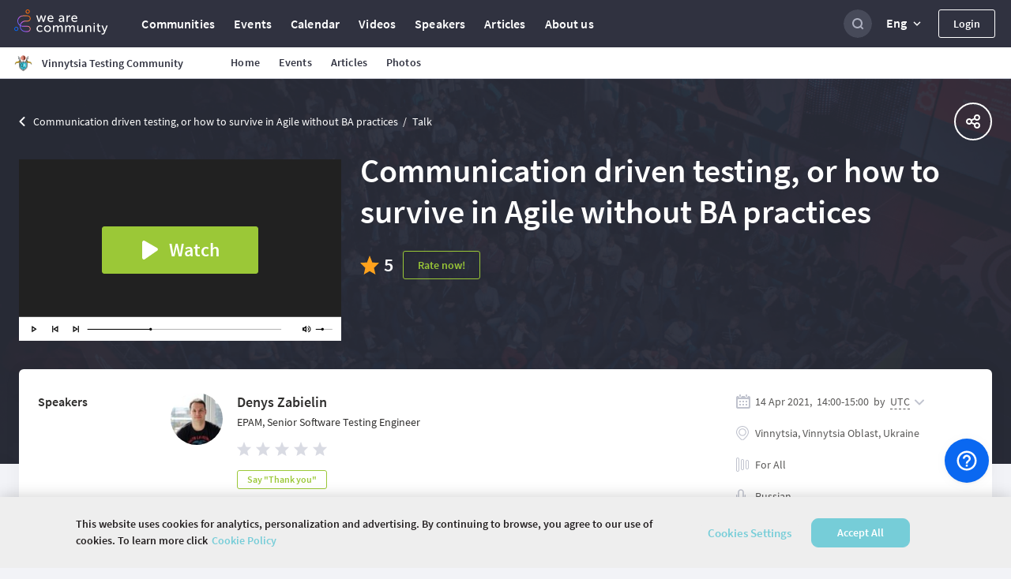

--- FILE ---
content_type: text/html; charset=utf-8
request_url: https://wearecommunity.io/events/communication-driven-testing-or-how-to-survive-in-agile-without-ba-practices/talks/10234
body_size: 3756
content:
<!DOCTYPE html>
<html lang="en" prefix="og: http://ogp.me/ns#">
<head>
  <meta charset="utf-8" />
  <meta http-equiv="X-UA-Compatible" content="IE=edge" />
  <meta name="viewport" content="width=device-width, initial-scale=1, shrink-to-fit=no">
      <title>Communication driven testing, or how to survive in Agile without BA practices</title>
  <meta name="description" content="..."/>
  <meta property="og:url" content="https://wearecommunity.io/events/communication-driven-testing-or-how-to-survive-in-agile-without-ba-practices/talks/10234"/>
  <meta property="og:type" content="article"/>
  <meta property="og:title" content="Communication driven testing, or how to survive in Agile without BA practices"/>
  <meta property="og:description" content="..."/>
  <meta property="vk:description" content="..."/>
      <meta property="og:image" content="https://wearecommunity.io/images/backgrounds/hero_header_background.png"/>
      <meta name="twitter:image" content="https://wearecommunity.io/images/backgrounds/hero_header_background.png" />
  <meta name="twitter:card" content="summary" />
  <meta name="twitter:site" content="@" />
  <meta name="twitter:title" content="Communication driven testing, or how to survive in Agile without BA practices" />
  <meta name="twitter:description" content="..." />

  <link href="https://wearecommunity.io/images/favicon.ico?v=2" rel="shortcut icon" type="image/x-icon" />
  <link rel="stylesheet" href="https://wearecommunity.io/assets/webpack/bundle-portal_layout_css-b399d9a2cb67b0c9852c.css" />
  
  <link rel="stylesheet" href="https://wearecommunity.io/assets/webpack/bundle-talk_page_css-956154e7638e6b6726a6.css" />

  <meta name="csrf-param" content="authenticity_token" />
<meta name="csrf-token" content="wek1laEsTPznjFczUQ29YVPq0q-U1v8UeO9KV7AYFO8t1ueUFdunuLa3jRs-y9qm0xaoYMJG58j3fJ9EQqjqPA" />
  
<script>
  ;(function(d, s, c) {
    var j = d.createElement(s),
      t = d.getElementsByTagName(s)[0]

    j.src = '/js/elastic-apm-rum.umd.min.js'
    j.onload = function() {
      window.APM = elasticApm.init(c)
      window.APM.addLabels({ 'project': 'epm-evnt' })
      window.APM.addLabels({ 'service_type': 'UI' })
    }
    t.parentNode.insertBefore(j, t)
  })(document, 'script', { serviceName: 'wearecommunity',
                        serverUrl: 'https://apm.app.epam.com',
                        transactionSampleRate: 0.2,
                        environment: 'production',
                        serviceVersion: '2408-01-ruby-3.3.4'})
</script>
  <script type="text/javascript">
  function initTrackingServices(){
    initGoogleAnalytics()
    initAmplitude()
    initGtm()
    initGlobalGtm()
  }

  function initGoogleAnalytics(){
      (function(i,s,o,g,r,a,m){i['GoogleAnalyticsObject']=r;i[r]=i[r]||function(){
      (i[r].q=i[r].q||[]).push(arguments)},i[r].l=1*new Date();a=s.createElement(o),
      m=s.getElementsByTagName(o)[0];a.async=1;a.src=g;m.parentNode.insertBefore(a,m)
      })(window,document,'script','//www.google-analytics.com/analytics.js','ga');
      ga('create', 'UA-155540-131', 'auto');
      ga('send', 'pageview');
  }

  function initAmplitude(){
      (function(e,t){var n=e.amplitude||{_q:[],_iq:{}};var r=t.createElement("script")
      ;r.type="text/javascript"
      ;r.integrity="sha384-d/yhnowERvm+7eCU79T/bYjOiMmq4F11ElWYLmt0ktvYEVgqLDazh4+gW9CKMpYW"
      ;r.crossOrigin="anonymous";r.async=true
      ;r.src="https://cdn.amplitude.com/libs/amplitude-5.2.2-min.gz.js"
      ;r.onload=function(){if(!e.amplitude.runQueuedFunctions){
      console.log("[Amplitude] Error: could not load SDK")}}
      ;var i=t.getElementsByTagName("script")[0];i.parentNode.insertBefore(r,i)
      ;function s(e,t){e.prototype[t]=function(){
      this._q.push([t].concat(Array.prototype.slice.call(arguments,0)));return this}}
      var o=function(){this._q=[];return this}
      ;var a=["add","append","clearAll","prepend","set","setOnce","unset"]
      ;for(var u=0;u<a.length;u++){s(o,a[u])}n.Identify=o;var c=function(){this._q=[]
      ;return this}
      ;var l=["setProductId","setQuantity","setPrice","setRevenueType","setEventProperties"]
      ;for(var p=0;p<l.length;p++){s(c,l[p])}n.Revenue=c
      ;var d=["init","logEvent","logRevenue","setUserId","setUserProperties","setOptOut","setVersionName","setDomain","setDeviceId","setGlobalUserProperties","identify","clearUserProperties","setGroup","logRevenueV2","regenerateDeviceId","groupIdentify","onInit","logEventWithTimestamp","logEventWithGroups","setSessionId","resetSessionId"]
      ;function v(e){function t(t){e[t]=function(){
      e._q.push([t].concat(Array.prototype.slice.call(arguments,0)))}}
      for(var n=0;n<d.length;n++){t(d[n])}}v(n);n.getInstance=function(e){
      e=(!e||e.length===0?"$default_instance":e).toLowerCase()
      ;if(!n._iq.hasOwnProperty(e)){n._iq[e]={_q:[]};v(n._iq[e])}return n._iq[e]}
      ;e.amplitude=n})(window,document);

      amplitude.getInstance().init('86450c3b39deace1b4f5b155365e6a58', null, { includeUtm: true, saveParamsReferrerOncePerSession: false });
  }

  function initGtm(){
  }

  function initGlobalGtm(){
    (function(w,d,s,l,i){w[l]=w[l]||[];w[l].push({'gtm.start':
            new Date().getTime(),event:'gtm.js'});var f=d.getElementsByTagName(s)[0],
        j=d.createElement(s),dl=l!='dataLayer'?'&l='+l:'';j.async=true;j.src=
        'https://www.googletagmanager.com/gtm.js?id='+i+dl;f.parentNode.insertBefore(j,f);
    })(window,document,'script','globalDataLayer','GTM-NKF5G7H');
  }
</script>
      <!-- CookiePro Cookies Consent Notice start for wearecommunity.io -->
    <script type="text/javascript">
        function setUnauthorizedCookie() {
            var expires = "";
            var date = new Date();
            date.setTime(date.getTime() + (1*24*60*60*1000));
            expires = "; expires=" + date.toUTCString();
            document.cookie = 'unauthorized_platform_user' + "=" + 'true'  + expires + ";path=/";
            initTrackingServices();
        }
    </script>
    <script id="cookie_pro" onload="setUnauthorizedCookie()" src="https://cookie-cdn.cookiepro.com/consent/c12780a6-7e0a-4cca-859a-0ac80c6400c0/otSDKStub.js"  type="text/javascript" charset="UTF-8" data-domain-script="c12780a6-7e0a-4cca-859a-0ac80c6400c0" ></script>
    <script type="text/javascript">
        function OptanonWrapper(e) { }
    </script>
    <style>
      #onetrust-banner-sdk #onetrust-policy-text {
          font-family: "Source Sans Pro Semibold", Arial, sans-serif !important;
          letter-spacing: normal !important;
          font-weight: normal !important; 
      }
      #onetrust-banner-sdk #onetrust-policy-text a {
          font-family: "Source Sans Pro Semibold", Arial, sans-serif !important;
          font-weight: normal !important;
          letter-spacing: normal !important;
      }
      #onetrust-banner-sdk #onetrust-pc-btn-handler {
          font-family: "Source Sans Pro Semibold", Arial, sans-serif !important;
          font-weight: normal !important; 
          letter-spacing: normal !important;
      }
      #onetrust-consent-sdk #onetrust-accept-btn-handler {
          font-family: "Source Sans Pro Semibold", Arial, sans-serif !important;
          font-weight: normal !important;
          letter-spacing: normal !important;
      }
    </style>
    <!-- CookiePro Cookies Consent Notice end for wearecommunity.io -->

</head>
<body>
  <!-- Google Tag Manager (noscript) -->
  <noscript><iframe src="https://www.googletagmanager.com/ns.html?id=GTM-NKF5G7H"
                    height="0" width="0" style="display:none;visibility:hidden"></iframe></noscript>
  <!-- End Google Tag Manager (noscript) -->
<div class="evnt-body-wrapper" id="app">
  <div class="evnt-global-loader">
    <div class="evnt-loader"></div>
  </div>
</div>
<div id="modal-app"></div>
<div id="portal-app"></div>
<div id="pinned-bar-app"></div>
<div class="evnt-modal evnt-confirmation-modal modal" id="modal_confirm">
  <div class="modal-dialog">
    <div class="modal-content">
      <div class="modal-header">
        <h5 class="modal-title"></h5>
        <button type="button" class="close" data-dismiss="modal"></button>
      </div>
      <div class="modal-body"></div>
      <div class="modal-footer">
        <button type="button" data-dismiss="modal" class="evnt-modal-button small cancel-button">Cancel</button>
        <button type="button" class="evnt-modal-button small fire confirm-button">OK</button>
      </div>
    </div>
  </div>
</div>

<div class="evnt-modal evnt-confirmation-modal modal" id="modal_error">
  <div class="modal-dialog">
    <div class="modal-content">
      <div class="modal-header">
        <h5 class="modal-title"></h5>
        <button type="button" class="close" data-dismiss="modal"></button>
      </div>
      <div class="modal-body"></div>
      <div class="modal-footer">
        <button type="button" class="evnt-modal-button small fire confirm-button" data-dismiss="modal">OK</button>
      </div>
    </div>
  </div>
</div>

<div class="evnt-modal evnt-confirmation-modal modal" id="info_modal">
  <div class="modal-dialog">
    <div class="modal-content">
      <div class="modal-header">
        <h5 class="modal-title"></h5>
        <button type="button" class="close" data-dismiss="modal"></button>
      </div>
      <div class="modal-body"></div>
      <div class="modal-footer">
        <button type="button" class="evnt-modal-button small gray confirm-button" data-dismiss="modal">OK</button>
      </div>
    </div>
  </div>
</div>

    <div class="evnt-modal evnt-confirmation-modal modal" id="guest-already-confirm">
  <div class="modal-dialog">
    <div class="modal-content">
      <div class="modal-header">
        <h5 class="modal-title">
          Participant Already Registered
        </h5>
        <button type="button" class="close" data-dismiss="modal"></button>
      </div>
      <div class="modal-body">
          <p>You have already been registered for the event &quot;Communication driven testing, or how to survive in Agile without BA practices&quot;.</p>
      </div>
      <div class="modal-footer">
        <button type="button" class="evnt-button small" data-dismiss="modal">OK</button>
      </div>
    </div>
  </div>
</div>
  <div class="evnt-modal evnt-confirmation-modal modal" id="guest-successful-update">
  <div class="modal-dialog">
    <div class="modal-content">
      <div class="modal-header">
        <h5 class="modal-title">
          Thank you!
        </h5>
        <button type="button" class="close" data-dismiss="modal"/>
      </div>
      <div class="modal-body">
        <p>Your answers were successfully submitted.</p>
      </div>
      <div class="modal-footer">
        <button type="button" class="evnt-modal-button small" data-dismiss="modal">OK</button>
      </div>
    </div>
  </div>
</div>


  <script src="https://menu.epam.com/scripts/menu.js?app=community_public&amp;noauth=true" async></script>
  <script type="text/javascript">
    window.ASK_SUPPORT_EMAIL = "ask@wearecommunity.io";
    window.LOGIN_POPUP = {"social_providers":null,"privacy_policy":false};
    window.PORTAL_SETTINGS = {"portal_name":"We are Community","app_host":"https://wearecommunity.io/","support_email":"ask@wearecommunity.io","public_profiles_enabled":true,"comments_enabled":true,"icons":{"favicon":"/images/favicon.ico?v=2","logos":{"portal":"/images/logo-portal.svg?v=1","company":""},"email_headers":{"portal_logo":"/images/icons/logo-portal-email.png?v=2","newcomer":"/images/newcomers.png?v=1"}},"portal_video":"/images/portal_video.mp4","socials":{"fb":"","twitter":"","twitter_meta":"","vk":"","email":"ask@wearecommunity.io"},"enterprise_menu":{"enabled":true,"script":"https://menu.epam.com/scripts/menu.js?app=","icon":"https://menu.epam.com/content/images/menu_button.svg"},"locales":["en","ru","uk"],"locale_switcher_enabled":true,"current_locale":"en","portal_menu":[{"key":"communities","type":"page","url":"/communities","icon":"communities-icon"},{"key":"events","type":"page","url":"/events","icon":"events-icon"},{"key":"calendar","type":"page","url":"/calendar","icon":"calendar-icon"},{"key":"videos","type":"page","url":"/videos","icon":"talks-library-icon"},{"key":"speakers","type":"page","url":"/speakers","icon":"speakers-icon"},{"key":"articles","type":"page","url":"/articles","icon":"articles-icon"},{"key":"about_us","type":"page","url":"/about-us","icon":"info-icon"}]};
    window.TALK_LEVELS = ["for_all","start","medium","expert"];
  </script>
<script type="text/javascript">
    window.USER = {"id":null,"actions":[]};
    window.TIME_FORMAT = '24';
    window.EVENT = {"id":5395,"event_url":"communication-driven-testing-or-how-to-survive-in-agile-without-ba-practices","title":"Communication driven testing, or how to survive in Agile without BA practices","is_multiple_page":false,"entity_locale":"en","menu_items":[{"key":"details","title":null,"locale_key":"client.event_pages_erb.menu.details","type":"page","url":"/events/communication-driven-testing-or-how-to-survive-in-agile-without-ba-practices#home","displayed_in":[1,2],"selected":false},{"key":"agenda","title":null,"locale_key":"client.event_pages_erb.menu.agenda","url":"/events/communication-driven-testing-or-how-to-survive-in-agile-without-ba-practices#agenda","displayed_in":[1,2],"type":"page","selected":false}],"copyright":null,"org_team":"","on_the_web":[],"can_manage":null,"type":"event","is_past":true,"attendee_registration_type_id":1,"logo":{}};
    window.CURRENT_PAGE = 'speech';
    window.POLICY = null;
    window.ADDITIONAL_POLICIES = [{"title":"Cookie Policy","key":"cookie_policy","url":"https://privacy.epam.com/core/interaction/showpolicy?type=CommonCookiePolicy","icon":"cookies-icon"},{"title":"Acceptable Use Policy","key":"terms_of_service","url":"/terms-of-service","icon":"terms-icon"},{"title":"Privacy Notice","key":"privacy_notice","url":"https://privacy.epam.com/core/interaction/showpolicy?type=CommonPrivacyNotice","icon":"notice-icon"}];
</script>
<script type="text/javascript">
</script>
<div id="adDetect" class="ads ad adsbox doubleclick ad-placement carbon-ads"
     style="height:1px;width:1px;position: absolute;left:-999px;top:-999px;">&nbsp;</div>
<script type="text/javascript" src="https://maps.googleapis.com/maps/api/js?key=AIzaSyAhhZlHgPk50qgNpyoSPHEGfouDz5Yy8dc&libraries=places&language=en"></script>

  <script type="text/javascript">
    window.TALK_ID = 10234
    window.VIDEO_LOADER_IMAGE_URL = 'https://wearecommunity.io/images/icons/video_loader_60x60.gif';
    window.ENTITY_TYPE = 'events';
</script>
  <script src="https://wearecommunity.io/assets/webpack/bundle-client_commons-f524278172a3daa80347.js"></script><script src="https://wearecommunity.io/assets/webpack/bundle-talk_page-41004bc1bcfd8f2429a6.js"></script>

</body>
</html>


--- FILE ---
content_type: text/javascript
request_url: https://menu.epam.com/scripts/menu.js?app=community_public&noauth=true
body_size: 3620
content:
(function () {window.globalMenuEnv = 'Production'; window.globalMenuVersion = 'v2.102.0.6813680.1bfd848d';})();
(()=>{"use strict";var e={912:(e,t)=>{Object.defineProperty(t,"__esModule",{value:!0});t.default=function(){var e,t,n,i,o=this;this.menuSettings=null===(e=window.EpamServices)||void 0===e?void 0:e._internal.globalMenuSettings,this.baseUrl=null===(t=this.menuSettings)||void 0===t?void 0:t.baseUrl,this.autologinUrl=this.baseUrl+"/autologin",this.noAuth=null===(n=this.menuSettings)||void 0===n?void 0:n.noAuth,this.userIsIdentity=!1,this.authorizationFrame=null,this.authorizationFrameIsLoad=!1,this.alternativeLoginSchemas=null===(i=this.menuSettings)||void 0===i?void 0:i.alternativeLoginSchemas,this.alternativeLoginSchemaIndex=-1,this.clearAuthorizationFrame=function(){o.alternativeLoginSchemaIndex=-1,o.authorizationFrame&&(o.authorizationFrame.parentElement.removeChild(o.authorizationFrame),o.authorizationFrame=null)},this.createAuthorizationMessageListener=function(e){var t=function(n){n.origin===o.baseUrl&&"frame is loaded"===n.data&&(o.userIsIdentity=!0,o.noAuth=!0,o.removeAuthorizationMessageListener(t),"function"==typeof e&&e(o.userIsIdentity))};return window.addEventListener("message",t),t},this.removeAuthorizationMessageListener=function(e){window.removeEventListener("message",e)},this.tryNextLoginSchema=function(){return!(!o.alternativeLoginSchemas||(o.alternativeLoginSchemaIndex++,o.alternativeLoginSchemaIndex>=o.alternativeLoginSchemas.length||(o.authorizationFrame.src=o.autologinUrl+"?schema="+o.alternativeLoginSchemas[o.alternativeLoginSchemaIndex],0)))},this.createAuthorizationFrame=function(e,t){t=t||!1,o.alternativeLoginSchemaIndex=-1,o.clearAuthorizationFrame(),o.userIsIdentity=!1,o.authorizationFrame=document.createElement("iframe"),o.authorizationFrame.className="GlobalMenuFrameAuth",o.authorizationFrame.src=o.autologinUrl,o.authorizationFrame.style.border="none",o.authorizationFrame.style.display="none",o.authorizationFrame.style.width="0px",o.authorizationFrame.style.height="0px",o.authorizationFrame.name="authorizationFrame";var n=o.createAuthorizationMessageListener(e);o.authorizationFrameIsLoad=!1,o.authorizationFrame.addEventListener("load",(function(i){if(!o.authorizationFrameIsLoad){if(o.authorizationFrameIsLoad=!0,o.userIsIdentity)return o.clearAuthorizationFrame(),void o.removeAuthorizationMessageListener(n);!0===t?o.loginFailed(e,n):setTimeout((function(){o.loginFailed(e,n)}),5e3)}})),document.getElementsByTagName("body")[0].appendChild(o.authorizationFrame)},this.loginFailed=function(e,t){o.userIsIdentity||!o.tryNextLoginSchema()?(o.userIsIdentity||"function"!=typeof e||e(o.userIsIdentity),o.clearAuthorizationFrame(),o.removeAuthorizationMessageListener(t)):o.authorizationFrameIsLoad=!1},this.autoLogin=function(e,t,n){!o.noAuth||e?null!==document.body?o.createAuthorizationFrame(t,n):window.addEventListener("load",(function(){return o.createAuthorizationFrame(t,n)})):"function"==typeof t&&t(o.userIsIdentity)},this.gotoAuthPage=function(e,t){var n=window.open(o.autologinUrl,"Login");if(null!=n)var i=setInterval((function(){n.closed&&(e("closed first time"),o.autoLogin(!0,e,t),clearInterval(i))}),100)},this.checkLoginStatus=function(e){return o.autoLogin(!1,e)},this.forceCheckLoginStatus=function(e){return o.autoLogin(!0,e)},this.authorize=function(e,t){t=t||!1,o.gotoAuthPage(e,t)}}},616:function(e,t,n){var i=this&&this.__awaiter||function(e,t,n,i){return new(n||(n=Promise))((function(o,a){function r(e){try{l(i.next(e))}catch(e){a(e)}}function u(e){try{l(i.throw(e))}catch(e){a(e)}}function l(e){var t;e.done?o(e.value):(t=e.value,t instanceof n?t:new n((function(e){e(t)}))).then(r,u)}l((i=i.apply(e,t||[])).next())}))},o=this&&this.__generator||function(e,t){var n,i,o,a,r={label:0,sent:function(){if(1&o[0])throw o[1];return o[1]},trys:[],ops:[]};return a={next:u(0),throw:u(1),return:u(2)},"function"==typeof Symbol&&(a[Symbol.iterator]=function(){return this}),a;function u(u){return function(l){return function(u){if(n)throw new TypeError("Generator is already executing.");for(;a&&(a=0,u[0]&&(r=0)),r;)try{if(n=1,i&&(o=2&u[0]?i.return:u[0]?i.throw||((o=i.return)&&o.call(i),0):i.next)&&!(o=o.call(i,u[1])).done)return o;switch(i=0,o&&(u=[2&u[0],o.value]),u[0]){case 0:case 1:o=u;break;case 4:return r.label++,{value:u[1],done:!1};case 5:r.label++,i=u[1],u=[0];continue;case 7:u=r.ops.pop(),r.trys.pop();continue;default:if(!((o=(o=r.trys).length>0&&o[o.length-1])||6!==u[0]&&2!==u[0])){r=0;continue}if(3===u[0]&&(!o||u[1]>o[0]&&u[1]<o[3])){r.label=u[1];break}if(6===u[0]&&r.label<o[1]){r.label=o[1],o=u;break}if(o&&r.label<o[2]){r.label=o[2],r.ops.push(u);break}o[2]&&r.ops.pop(),r.trys.pop();continue}u=t.call(e,r)}catch(e){u=[6,e],i=0}finally{n=o=0}if(5&u[0])throw u[1];return{value:u[0]?u[1]:void 0,done:!0}}([u,l])}}};Object.defineProperty(t,"__esModule",{value:!0});var a=n(912),r=n(854),u=n(323);t.default=function(){var e,t;return i(this,void 0,void 0,(function(){var n;return o(this,(function(i){switch(i.label){case 0:return window.EpamServices&&window.EpamServices._internal||(window.EpamServices={_internal:{}}),window.EpamServices._internal.globalMenuSettings?[3,2]:[4,(0,r.default)()];case 1:n=i.sent(),window.EpamServices&&n&&(window.EpamServices._internal.inAppHelp=null==n?void 0:n.inAppHelpSettings,window.EpamServices._internal.interactiveProductsSettings=null==n?void 0:n.interactiveProductsSettings,window.EpamServices._internal.globalAsk=null==n?void 0:n.globalAsk,window.EpamServices._internal.globalMenuSettings=null==n?void 0:n.globalMenuSettings,window.EpamServices._internal.userSettings=null==n?void 0:n.userSettings,window.EpamServices._internal.botSettings=null==n?void 0:n.botSettings),i.label=2;case 2:return window.EpamServices._internal.globalMenuSettings&&!window.isGlobalMenuAuthRequired&&(window.EpamServices._internal.globalMenuSettings.baseUrl=window.location.origin),window.EpamServices._internal.auth=new a.default,(0,u.default)(),[2,null===(t=null===(e=window.EpamServices)||void 0===e?void 0:e._internal.globalMenuSettings)||void 0===t?void 0:t.baseUrl]}}))}))}},530:(e,t,n)=>{Object.defineProperty(t,"__esModule",{value:!0}),t.api=t.processRequest=void 0;var i=n(415),o=(0,n(782).default)();function a(e,t,n){var i="",a={method:t,credentials:"include"};return"POST"===t?a.body=n:i=n?"?".concat(new URLSearchParams(n).toString()):"",fetch("".concat(o).concat(e).concat(i),a).then((function(e){return e.json()})).catch((function(){return console.log("handle http error")}))}t.processRequest=a;var r=i.getApi(a);t.api=r},415:(e,t)=>{Object.defineProperty(t,"__esModule",{value:!0}),t.getApi=void 0,t.getApi=function(e){return{globalMenuApi:{menuSettings:function(t,n,i){return e("/apps/menu/api/globalmenu/menu","GET",{app:t,noauth:n,currentUrl:i})},menuAppsMenuSettings:function(t,n){return e("/apps/menu/api/globalmenu/apps-menu","GET",{app:t,currentUrl:n})}}}}},245:function(e,t,n){var i=this&&this.__createBinding||(Object.create?function(e,t,n,i){void 0===i&&(i=n);var o=Object.getOwnPropertyDescriptor(t,n);o&&!("get"in o?!t.__esModule:o.writable||o.configurable)||(o={enumerable:!0,get:function(){return t[n]}}),Object.defineProperty(e,i,o)}:function(e,t,n,i){void 0===i&&(i=n),e[i]=t[n]}),o=this&&this.__exportStar||function(e,t){for(var n in e)"default"===n||Object.prototype.hasOwnProperty.call(t,n)||i(t,e,n)};Object.defineProperty(t,"__esModule",{value:!0}),o(n(530),t),o(n(390),t)},390:(e,t)=>{var n,i,o,a;Object.defineProperty(t,"__esModule",{value:!0}),t.alarmHygieneProviderPriorityNames=t.shadowTypeNames=t.overlayTypeNames=t.globalMenuPositionNames=t.AlarmHygieneProviderPriority=t.ShadowType=t.OverlayType=t.GlobalMenuPosition=void 0,(a=t.GlobalMenuPosition||(t.GlobalMenuPosition={}))[a.Right=0]="Right",a[a.Left=1]="Left",(o=t.OverlayType||(t.OverlayType={}))[o.Light=0]="Light",o[o.Dark=1]="Dark",o[o.None=2]="None",(i=t.ShadowType||(t.ShadowType={}))[i.Light=0]="Light",i[i.Dark=1]="Dark",(n=t.AlarmHygieneProviderPriority||(t.AlarmHygieneProviderPriority={}))[n.WhatsNew=2]="WhatsNew",n[n.Default=999]="Default",t.globalMenuPositionNames={0:"Right",1:"Left"},t.overlayTypeNames={0:"Light",1:"Dark",2:"None"},t.shadowTypeNames={0:"Light",1:"Dark"},t.alarmHygieneProviderPriorityNames={2:"Whats New",999:"Default"}},782:(e,t)=>{Object.defineProperty(t,"__esModule",{value:!0}),t.default=function(){var e=document.currentScript,t="";if(e){var n=e.getAttribute("src")||"",i=("/"===n[0]?window.location.href:n).split("/");t=i[0]+"//"+i[2],void 0!==window.isGlobalMenuAuthRequired&&null!==window.isGlobalMenuAuthRequired||(window.isGlobalMenuAuthRequired=!0),n.includes("/apps/menu")&&(window.isGlobalMenuAuthRequired=!1)}return t||"https://menu.epam.com"}},965:(e,t)=>{Object.defineProperty(t,"__esModule",{value:!0}),t.default=function(e){return"string"==typeof e?"true"===e.toLowerCase():e}},854:(e,t,n)=>{Object.defineProperty(t,"__esModule",{value:!0});var i=n(582),o=n(245),a=n(965);t.default=function(){var e=(0,i.default)(),t=e.app,n=e.noauth,r=(0,a.default)(n),u=window.location.pathname;return window.isGlobalMenuAuthRequired||r?o.api.globalMenuApi.menuSettings(t,r,u).then((function(e){return e})).catch((function(e){console.log("Something went wrong, settings were not received")})):o.api.globalMenuApi.menuAppsMenuSettings(t,u).then((function(e){return e})).catch((function(e){console.log("Something went wrong, settings were not received")}))}},582:(e,t)=>{Object.defineProperty(t,"__esModule",{value:!0}),t.default=function(){var e=document.currentScript.getAttribute("src").split("?")[1],t={noauth:!1,app:"",lang:""};return e?Object.assign(t,JSON.parse('{"'+decodeURI(e).replace(/"/g,'\\"').replace(/&/g,'","').replace(/=/g,'":"')+'"}')):t}},323:(e,t)=>{Object.defineProperty(t,"__esModule",{value:!0}),t.default=function(){var e,t,n=null!==(e={Development:"staging",Staging:"staging",Production:"production",Local:"local"}[window.globalMenuEnv])&&void 0!==e?e:window.globalMenuEnv;window.globalMenuApmParams={serviceVersion:null===(t=window.globalMenuVersion)||void 0===t?void 0:t.split(".").slice(0,3).join(".").substring(1),environment:n,serverUrl:"production"===n?"https://apm.app.epam.com/":"https://apm-sandbox.cloudapp.epam.com/",breakdownMetrics:!0,transactionSampleRate:.2}}}},t={};(0,function n(i){var o=t[i];if(void 0!==o)return o.exports;var a=t[i]={exports:{}};return e[i].call(a.exports,a,a.exports,n),a.exports}(616).default)().then((function(e){var t=document.createElement("script");t.type="text/javascript",e&&(t.src="".concat(e,"/apps/menu/built/public/menu_init.js?v=").concat(1762942471593),t.async=!0,document.getElementsByTagName("head")[0].appendChild(t))})).catch((function(e){console.log(e)}))})();


--- FILE ---
content_type: image/svg+xml
request_url: https://wearecommunity.io/images/icons/levels/level-0-gray.svg
body_size: 452
content:
<?xml version="1.0" encoding="UTF-8"?>
<svg width="16px" height="18px" viewBox="0 0 16 18" version="1.1" xmlns="http://www.w3.org/2000/svg" xmlns:xlink="http://www.w3.org/1999/xlink">
    <!-- Generator: Sketch 55.2 (78181) - https://sketchapp.com -->
    <title>ic/Level/0</title>
    <desc>Created with Sketch.</desc>
    <g id="Page-1" stroke="none" stroke-width="1" fill="none" fill-rule="evenodd">
        <g id="Icons-(bug-fixing)" transform="translate(-820.000000, -419.000000)" fill="#C0C3CE">
            <g id="ic/Level/0" transform="translate(820.000000, 419.000000)">
                <path d="M2,0 C3.1045695,-2.02906125e-16 4,0.8954305 4,2 L4,16 C4,17.1045695 3.1045695,18 2,18 C0.8954305,18 1.3527075e-16,17.1045695 0,16 L0,2 C-1.3527075e-16,0.8954305 0.8954305,2.02906125e-16 2,0 Z M8,2 C9.1045695,2 10,2.8954305 10,4 L10,14 C10,15.1045695 9.1045695,16 8,16 C6.8954305,16 6,15.1045695 6,14 L6,4 C6,2.8954305 6.8954305,2 8,2 Z M14,3 C15.1045695,3 16,3.8954305 16,5 L16,13 C16,14.1045695 15.1045695,15 14,15 C12.8954305,15 12,14.1045695 12,13 L12,5 C12,3.8954305 12.8954305,3 14,3 Z M14,4 C13.4477153,4 13,4.44771525 13,5 L13,13 C13,13.5522847 13.4477153,14 14,14 C14.5522847,14 15,13.5522847 15,13 L15,5 C15,4.44771525 14.5522847,4 14,4 Z M8,3 C7.44771525,3 7,3.44771525 7,4 L7,14 C7,14.5522847 7.44771525,15 8,15 C8.55228475,15 9,14.5522847 9,14 L9,4 C9,3.44771525 8.55228475,3 8,3 Z M2,1 C1.44771525,1 1,1.44771525 1,2 L1,16 C1,16.5522847 1.44771525,17 2,17 C2.55228475,17 3,16.5522847 3,16 L3,2 C3,1.44771525 2.55228475,1 2,1 Z" id="Mask"></path>
            </g>
        </g>
    </g>
</svg>

--- FILE ---
content_type: application/javascript
request_url: https://wearecommunity.io/js/elastic-apm-rum.umd.min.js
body_size: 23383
content:
!function () { var t = { 816: function (t, e, n) { var r, i, a; !function (o, s) { "use strict"; i = [n(170)], void 0 === (a = "function" == typeof (r = function (t) { var e = /(^|@)\S+\:\d+/, n = /^\s*at .*(\S+\:\d+|\(native\))/m, r = /^(eval@)?(\[native code\])?$/; function i(t, e, n) { if ("function" == typeof Array.prototype.map) return t.map(e, n); for (var r = new Array(t.length), i = 0; i < t.length; i++)r[i] = e.call(n, t[i]); return r } function a(t, e, n) { if ("function" == typeof Array.prototype.filter) return t.filter(e, n); for (var r = [], i = 0; i < t.length; i++)e.call(n, t[i]) && r.push(t[i]); return r } return { parse: function (t) { if (void 0 !== t.stacktrace || void 0 !== t["opera#sourceloc"]) return this.parseOpera(t); if (t.stack && t.stack.match(n)) return this.parseV8OrIE(t); if (t.stack) return this.parseFFOrSafari(t); throw new Error("Cannot parse given Error object") }, extractLocation: function (t) { if (-1 === t.indexOf(":")) return [t]; var e = /(.+?)(?:\:(\d+))?(?:\:(\d+))?$/.exec(t.replace(/[\(\)]/g, "")); return [e[1], e[2] || void 0, e[3] || void 0] }, parseV8OrIE: function (e) { return i(a(e.stack.split("\n"), (function (t) { return !!t.match(n) }), this), (function (e) { e.indexOf("(eval ") > -1 && (e = e.replace(/eval code/g, "eval").replace(/(\(eval at [^\()]*)|(\)\,.*$)/g, "")); var n = e.replace(/^\s+/, "").replace(/\(eval code/g, "(").split(/\s+/).slice(1), r = this.extractLocation(n.pop()), i = n.join(" ") || void 0, a = function (t, e) { if ("function" == typeof Array.prototype.indexOf) return t.indexOf(e); for (var n = 0; n < t.length; n++)if (t[n] === e) return n; return -1 }(["eval", "<anonymous>"], r[0]) > -1 ? void 0 : r[0]; return new t(i, void 0, a, r[1], r[2], e) }), this) }, parseFFOrSafari: function (e) { return i(a(e.stack.split("\n"), (function (t) { return !t.match(r) }), this), (function (e) { if (e.indexOf(" > eval") > -1 && (e = e.replace(/ line (\d+)(?: > eval line \d+)* > eval\:\d+\:\d+/g, ":$1")), -1 === e.indexOf("@") && -1 === e.indexOf(":")) return new t(e); var n = e.split("@"), r = this.extractLocation(n.pop()), i = n.join("@") || void 0; return new t(i, void 0, r[0], r[1], r[2], e) }), this) }, parseOpera: function (t) { return !t.stacktrace || t.message.indexOf("\n") > -1 && t.message.split("\n").length > t.stacktrace.split("\n").length ? this.parseOpera9(t) : t.stack ? this.parseOpera11(t) : this.parseOpera10(t) }, parseOpera9: function (e) { for (var n = /Line (\d+).*script (?:in )?(\S+)/i, r = e.message.split("\n"), i = [], a = 2, o = r.length; a < o; a += 2) { var s = n.exec(r[a]); s && i.push(new t(void 0, void 0, s[2], s[1], void 0, r[a])) } return i }, parseOpera10: function (e) { for (var n = /Line (\d+).*script (?:in )?(\S+)(?:: In function (\S+))?$/i, r = e.stacktrace.split("\n"), i = [], a = 0, o = r.length; a < o; a += 2) { var s = n.exec(r[a]); s && i.push(new t(s[3] || void 0, void 0, s[2], s[1], void 0, r[a])) } return i }, parseOpera11: function (n) { return i(a(n.stack.split("\n"), (function (t) { return !!t.match(e) && !t.match(/^Error created at/) }), this), (function (e) { var n, r = e.split("@"), i = this.extractLocation(r.pop()), a = r.shift() || "", o = a.replace(/<anonymous function(: (\w+))?>/, "$2").replace(/\([^\)]*\)/g, "") || void 0; a.match(/\(([^\)]*)\)/) && (n = a.replace(/^[^\(]+\(([^\)]*)\)$/, "$1")); var s = void 0 === n || "[arguments not available]" === n ? void 0 : n.split(","); return new t(o, s, i[0], i[1], i[2], e) }), this) } } }) ? r.apply(e, i) : r) || (t.exports = a) }() }, 170: function (t, e) { var n, r, i; !function (a, o) { "use strict"; r = [], void 0 === (i = "function" == typeof (n = function () { function t(t) { return !isNaN(parseFloat(t)) && isFinite(t) } function e(t, e, n, r, i, a) { void 0 !== t && this.setFunctionName(t), void 0 !== e && this.setArgs(e), void 0 !== n && this.setFileName(n), void 0 !== r && this.setLineNumber(r), void 0 !== i && this.setColumnNumber(i), void 0 !== a && this.setSource(a) } return e.prototype = { getFunctionName: function () { return this.functionName }, setFunctionName: function (t) { this.functionName = String(t) }, getArgs: function () { return this.args }, setArgs: function (t) { if ("[object Array]" !== Object.prototype.toString.call(t)) throw new TypeError("Args must be an Array"); this.args = t }, getFileName: function () { return this.fileName }, setFileName: function (t) { this.fileName = String(t) }, getLineNumber: function () { return this.lineNumber }, setLineNumber: function (e) { if (!t(e)) throw new TypeError("Line Number must be a Number"); this.lineNumber = Number(e) }, getColumnNumber: function () { return this.columnNumber }, setColumnNumber: function (e) { if (!t(e)) throw new TypeError("Column Number must be a Number"); this.columnNumber = Number(e) }, getSource: function () { return this.source }, setSource: function (t) { this.source = String(t) }, toString: function () { return (this.getFunctionName() || "{anonymous}") + ("(" + (this.getArgs() || []).join(",") + ")") + (this.getFileName() ? "@" + this.getFileName() : "") + (t(this.getLineNumber()) ? ":" + this.getLineNumber() : "") + (t(this.getColumnNumber()) ? ":" + this.getColumnNumber() : "") } }, e }) ? n.apply(e, r) : n) || (t.exports = i) }() } }, e = {}; function n(r) { var i = e[r]; if (void 0 !== i) return i.exports; var a = e[r] = { exports: {} }; return t[r].call(a.exports, a, a.exports, n), a.exports } n.n = function (t) { var e = t && t.__esModule ? function () { return t.default } : function () { return t }; return n.d(e, { a: e }), e }, n.d = function (t, e) { for (var r in e) n.o(e, r) && !n.o(t, r) && Object.defineProperty(t, r, { enumerable: !0, get: e[r] }) }, n.o = function (t, e) { return Object.prototype.hasOwnProperty.call(t, e) }, function () { "use strict"; var t = function (t) { var e = this.constructor; return this.then((function (n) { return e.resolve(t()).then((function () { return n })) }), (function (n) { return e.resolve(t()).then((function () { return e.reject(n) })) })) }, e = setTimeout; function r(t) { return Boolean(t && void 0 !== t.length) } function i() { } function a(t) { if (!(this instanceof a)) throw new TypeError("Promises must be constructed via new"); if ("function" != typeof t) throw new TypeError("not a function"); this._state = 0, this._handled = !1, this._value = void 0, this._deferreds = [], d(t, this) } function o(t, e) { for (; 3 === t._state;)t = t._value; 0 !== t._state ? (t._handled = !0, a._immediateFn((function () { var n = 1 === t._state ? e.onFulfilled : e.onRejected; if (null !== n) { var r; try { r = n(t._value) } catch (t) { return void c(e.promise, t) } s(e.promise, r) } else (1 === t._state ? s : c)(e.promise, t._value) }))) : t._deferreds.push(e) } function s(t, e) { try { if (e === t) throw new TypeError("A promise cannot be resolved with itself."); if (e && ("object" == typeof e || "function" == typeof e)) { var n = e.then; if (e instanceof a) return t._state = 3, t._value = e, void u(t); if ("function" == typeof n) return void d((r = n, i = e, function () { r.apply(i, arguments) }), t) } t._state = 1, t._value = e, u(t) } catch (e) { c(t, e) } var r, i } function c(t, e) { t._state = 2, t._value = e, u(t) } function u(t) { 2 === t._state && 0 === t._deferreds.length && a._immediateFn((function () { t._handled || a._unhandledRejectionFn(t._value) })); for (var e = 0, n = t._deferreds.length; e < n; e++)o(t, t._deferreds[e]); t._deferreds = null } function f(t, e, n) { this.onFulfilled = "function" == typeof t ? t : null, this.onRejected = "function" == typeof e ? e : null, this.promise = n } function d(t, e) { var n = !1; try { t((function (t) { n || (n = !0, s(e, t)) }), (function (t) { n || (n = !0, c(e, t)) })) } catch (t) { if (n) return; n = !0, c(e, t) } } a.prototype.catch = function (t) { return this.then(null, t) }, a.prototype.then = function (t, e) { var n = new this.constructor(i); return o(this, new f(t, e, n)), n }, a.prototype.finally = t, a.all = function (t) { return new a((function (e, n) { if (!r(t)) return n(new TypeError("Promise.all accepts an array")); var i = Array.prototype.slice.call(t); if (0 === i.length) return e([]); var a = i.length; function o(t, r) { try { if (r && ("object" == typeof r || "function" == typeof r)) { var s = r.then; if ("function" == typeof s) return void s.call(r, (function (e) { o(t, e) }), n) } i[t] = r, 0 == --a && e(i) } catch (t) { n(t) } } for (var s = 0; s < i.length; s++)o(s, i[s]) })) }, a.resolve = function (t) { return t && "object" == typeof t && t.constructor === a ? t : new a((function (e) { e(t) })) }, a.reject = function (t) { return new a((function (e, n) { n(t) })) }, a.race = function (t) { return new a((function (e, n) { if (!r(t)) return n(new TypeError("Promise.race accepts an array")); for (var i = 0, o = t.length; i < o; i++)a.resolve(t[i]).then(e, n) })) }, a._immediateFn = "function" == typeof setImmediate && function (t) { setImmediate(t) } || function (t) { e(t, 0) }, a._unhandledRejectionFn = function (t) { "undefined" != typeof console && console && console.warn("Possible Unhandled Promise Rejection:", t) }; var l = a, p = {}; g ? p = window : "undefined" != typeof self && (p = self); var v = "Promise" in p ? p.Promise : l, h = [].slice, g = "undefined" != typeof window, m = g && "undefined" != typeof performance ? performance : {}; for (var y = [], S = 0; S < 256; ++S)y[S] = (S + 256).toString(16).substr(1); var _, b = new Uint8Array(16); function w(t) { return function (t) { for (var e = [], n = 0; n < t.length; n++)e.push(y[t[n]]); return e.join("") }("undefined" != typeof crypto && "function" == typeof crypto.getRandomValues ? crypto.getRandomValues(b) : "undefined" != typeof msCrypto && "function" == typeof msCrypto.getRandomValues ? msCrypto.getRandomValues(b) : b).substr(0, t) } function E(t, e, n) { "function" == typeof t.setRequestHeader ? t.setRequestHeader(e, n) : t.headers && "function" == typeof t.headers.append ? t.headers.append(e, n) : t[e] = n } function T(t, e) { var n = !1; return "string" == typeof e ? n = t === e : e && "function" == typeof e.test ? n = e.test(t) : Array.isArray(e) && e.forEach((function (e) { n || (n = T(t, e)) })), n } function x() { return g && "function" == typeof Set && "function" == typeof JSON.stringify && m && "function" == typeof m.now && "withCredentials" in new window.XMLHttpRequest } function L(t, e, n) { if (n && t) { var r = P(t), i = typeof e; return null != e && "boolean" !== i && "number" !== i && (e = String(e)), n[r] = e, n } } function k(t) { return t && t.split("?")[0] } function C(t) { return null !== t && "object" == typeof t } function I(t, e, n) { for (var r = 0, i = e.length; r < i; ++r) { var a = e[r]; if (C(a) || "function" == typeof a) for (var o = Object.keys(a), s = 0, c = o.length; s < c; s++) { var u = o[s], f = a[u]; n && C(f) ? (C(t[u]) || (t[u] = Array.isArray(f) ? [] : {}), I(t[u], [f], !1)) : t[u] = f } } return t } function N() { if ("undefined" != typeof document) { var t = document.currentScript; return t || function () { if ("undefined" != typeof document) for (var t = document.getElementsByTagName("script"), e = 0, n = t.length; e < n; e++) { var r = t[e]; if (r.src.indexOf("elastic") > 0) return r } }() } } function O(t) { return I(t, h.call(arguments, 1), !1) } function R(t) { return I(t, h.call(arguments, 1), !0) } function j(t) { return void 0 === t } function F() { } function P(t) { return t.replace(/[.*"]/g, "_") } function q(t, e) { for (var n = null, r = 0; r < t.length; r++) { var i = t[r]; e && e(i.type) && (!n || n._end < i._end) && (n = i) } return n } function A() { return m.now() } function M(t) { return "number" == typeof t && t >= 0 ? t : A() } function H(t, e) { return j(e) || j(t) ? null : parseInt(e - t) } function U(t) { v.resolve().then(t) } function B() { return "function" == typeof m.getEntriesByType } function D(t) { return "undefined" != typeof PerformanceObserver && PerformanceObserver.supportedEntryTypes && PerformanceObserver.supportedEntryTypes.indexOf(t) >= 0 } function z() { return "interactionCount" in performance } function V(t) { return t.redirectStart > 0 } function $() { return void 0 !== _ || (_ = m.timing.fetchStart - m.timing.navigationStart, m.timing.redirectStart > 0 && (_ = m.timing.redirectEnd - m.timing.redirectStart, _ = 0)), _ } function X(t) { var e = t; if (null !== e && e.id) return '//*[@id="' + e.id + '"]'; for (var n = []; null !== e && Node.ELEMENT_NODE === e.nodeType;) { for (var r = 0, i = !1, a = e.previousSibling; null !== a;)a.nodeType !== Node.DOCUMENT_TYPE_NODE && a.nodeName === e.nodeName && (r += 1), a = a.previousSibling; for (a = e.nextSibling; null !== a;) { if (a.nodeName === e.nodeName) { i = !0; break } a = a.nextSibling } var o = null !== e.prefix ? e.prefix + ":" : "", s = r > 0 || i ? "[" + (r + 1) + "]" : ""; n.push(o + e.localName + s), e = e.parentNode } return n.length ? "/" + n.reverse().join("/") : "" } function J(t, e) { var n = e.httpResourceExclusionList, r = e.httpResourceExclusionFilter; return "function" == typeof r ? !!r(t) : n.some((function (e) { return t.includes(e) })) } var G = { fetchInProgress: !1 }; function Y(t) { return "__apm_symbol__" + t } function Z(t, e, n) { for (var r = t; r && !r.hasOwnProperty(e);)r = Object.getPrototypeOf(r); !r && t[e] && (r = t); var i, a, o, s, c = Y(e); if (r && !(i = r[c])) { i = r[c] = r[e]; var u = r && Object.getOwnPropertyDescriptor(r, e); if (!(s = u) || !1 !== s.writable && ("function" != typeof s.get || void 0 !== s.set)) { var f = n(i, c, e); r[e] = function () { return f(this, arguments) }, a = r[e], o = i, a[Y("OriginalDelegate")] = o } } return i } var Q = Y("xhrIgnore"), W = Y("xhrSync"), K = Y("xhrURL"), tt = Y("xhrMethod"), et = "invoke", nt = ["link", "css", "script", "img", "xmlhttprequest", "fetch", "beacon", "iframe"], rt = "page-load", it = [rt, "route-change", "user-interaction", "http-request", "custom", "temporary"]; function at(t) { var e = XMLHttpRequest.prototype; if (e && e.addEventListener) var n = Z(e, "open", (function () { return function (t, e) { return t[Q] || (t[tt] = e[0], t[K] = e[1], t[W] = !1 === e[2]), n.apply(t, e) } })), r = Z(e, "send", (function () { return function (e, n) { if (e[Q]) return r.apply(e, n); var a = { source: "xmlhttprequest", state: "", type: "macroTask", data: { target: e, method: e[tt], sync: e[W], url: e[K], status: "" } }; try { return function (e) { if ("schedule" !== e.state) { e.state = "schedule", t("schedule", e); var n = e.data.target; r("readystatechange"), r("load"), r("timeout"), r("error"), r("abort") } function r(t) { n.addEventListener(t, (function (t) { var r = t.type; "readystatechange" === r ? 4 === n.readyState && 0 !== n.status && i(e, "success") : i(e, "load" === r ? "success" : r) })) } }(a), r.apply(e, n) } catch (t) { throw i(a, "error"), t } } })); function i(e, n) { e.state !== et && (e.state = et, e.data.status = n, t(et, e)) } } function ot(t) { return !(0 === t || t > 399 && t < 600) } function st() { return (st = Object.assign || function (t) { for (var e = 1; e < arguments.length; e++) { var n = arguments[e]; for (var r in n) Object.prototype.hasOwnProperty.call(n, r) && (t[r] = n[r]) } return t }).apply(this, arguments) } function ct(t, e) { if (!ut()) return !1; if (!("keepalive" in new Request(""))) return !1; var n = function (t) { if (!t) return 0; if (t instanceof Blob) return t.size; return new Blob([t]).size }(e); return "POST" === t && n < 6e4 } function ut() { return "function" == typeof window.fetch && "function" == typeof window.Request } var ft = function () { function t() { this.observers = {} } var e = t.prototype; return e.observe = function (t, e) { var n = this; if ("function" == typeof e) return this.observers[t] || (this.observers[t] = []), this.observers[t].push(e), function () { var r = n.observers[t].indexOf(e); r > -1 && n.observers[t].splice(r, 1) } }, e.sendOnly = function (t, e) { var n = this.observers[t]; n && n.forEach((function (t) { try { t.apply(void 0, e) } catch (t) { console.log(t, t.stack) } })) }, e.send = function (t, e) { this.sendOnly(t + ":before", e), this.sendOnly(t, e), this.sendOnly(t + ":after", e) }, t }(), dt = new ft, lt = !1; function pt() { return lt || (lt = !0, at((function (t, e) { dt.send("xmlhttprequest", [t, e]) })), function (t) { if (ut()) { var e = window.fetch; window.fetch = function (t, o) { var s, c, u = this, f = arguments, d = t instanceof URL; if ("string" == typeof t || d) s = new Request(t, o), c = d ? s.url : t; else { if (!t) return e.apply(u, f); c = (s = t).url } var l = { source: "fetch", state: "", type: "macroTask", data: { target: s, method: s.method, url: c, aborted: !1 } }; return new v((function (t, o) { var c; G.fetchInProgress = !0, n(l); try { c = e.apply(u, [s]) } catch (t) { return o(t), l.data.error = t, r(l), void (G.fetchInProgress = !1) } c.then((function (e) { var n = e.clone ? e.clone() : {}; t(e), U((function () { l.data.response = e; var t = n.body; t ? a(t, l) : r(l) })) }), (function (t) { o(t), U((function () { i(l, t) })) })), G.fetchInProgress = !1 })) } } function n(e) { e.state = "schedule", t("schedule", e) } function r(e) { e.state = et, t(et, e) } function i(t, e) { t.data.aborted = function (t) { return t && "AbortError" === t.name }(e), t.data.error = e, r(t) } function a(t, e) { var n = t.getReader(); !function t() { n.read().then((function (n) { n.done ? r(e) : t() }), (function (t) { i(e, t) })) }() } }((function (t, e) { dt.send("fetch", [t, e]) })), function (t) { if (window.history) { var e = history.pushState; "function" == typeof e && (history.pushState = function (n, r, i) { var a = { source: "history", data: { state: n, title: r, url: i } }; t(et, a), e.apply(this, arguments) }) } }((function (t, e) { dt.send("history", [t, e]) }))), dt } var vt = { bootstrapTime: null, lastHiddenStart: Number.MIN_SAFE_INTEGER }, ht = !1; function gt() { return x() ? (pt(), vt.bootstrapTime = A(), ht = !0) : g && console.log("[Elastic APM] platform is not supported!"), ht } function mt(t, e) { var n = e.error, r = e.filename, i = e.lineno, a = e.colno, o = []; if (n) try { o = t.parse(n) } catch (t) { } return function (t) { return 0 !== t.length && (1 !== t.length || "lineNumber" in t[0]) }(o) || (o = [{ fileName: r, lineNumber: i, columnNumber: a }]), o.map((function (t) { return t.functionName && (t.functionName = (e = t.functionName, n = e.split("/"), e = (e = (e = n.length > 1 ? ["Object", n[n.length - 1]].join(".") : n[0]).replace(/.<$/gi, ".<anonymous>")).replace(/^Anonymous function$/, "<anonymous>"), e = (n = e.split(".")).length > 1 ? n[n.length - 1] : n[0])), t; var e, n })).map((function (t) { var e = t.fileName, n = t.lineNumber, r = t.columnNumber, i = t.functionName, a = void 0 === i ? "<anonymous>" : i; if (!e && !n) return {}; if (!r && !n) return {}; var o, s, c = function (t) { return void 0 === t && (t = ""), "<anonymous>" === t && (t = ""), t }(e), u = (o = c, s = window.location.origin || window.location.protocol + "//" + window.location.hostname + (window.location.port ? ":" + window.location.port : ""), o.indexOf(s) > -1 && (o = o.replace(s + "/", "")), o); return function (t) { return !!t && 0 === window.location.href.indexOf(t) }(c) && (u = "(inline script)"), { abs_path: e, filename: u, function: a, lineno: n, colno: r } })) } var yt = [["#", "hash"], ["?", "query"], ["/", "path"], ["@", "auth", 1], [NaN, "host", void 0, 1]], St = /^([a-z][a-z0-9.+-]*:)?(\/\/)?([\S\s]*)/i, _t = function () { function t(t) { var e, n = this.extractProtocol(t || ""), r = n.protocol, i = n.address, a = n.slashes, o = !r && !a, s = this.getLocation(), c = yt.slice(); i = i.replace("\\", "/"), a || (c[2] = [NaN, "path"]); for (var u = 0; u < c.length; u++) { var f = c[u], d = f[0], l = f[1]; if ("string" == typeof d) { if (~(e = i.indexOf(d))) { var p = f[2]; if (p) { var v = i.lastIndexOf(d); e = Math.max(e, v), this[l] = i.slice(0, e), i = i.slice(e + p) } else this[l] = i.slice(e), i = i.slice(0, e) } } else this[l] = i, i = ""; this[l] = this[l] || o && f[3] && s[l] || "", f[3] && (this[l] = this[l].toLowerCase()) } if (o && "/" !== this.path.charAt(0) && (this.path = "/" + this.path), this.relative = o, this.protocol = r || s.protocol, this.hostname = this.host, this.port = "", /:\d+$/.test(this.host)) { var h = this.host.split(":"), g = h.pop(), m = h.join(":"); !function (t, e) { switch (e) { case "http:": return "80" === t; case "https:": return "443" === t }return !0 }(g, this.protocol) ? this.port = g : this.host = m, this.hostname = m } this.origin = this.protocol && this.host && "file:" !== this.protocol ? this.protocol + "//" + this.host : "null", this.href = this.toString() } var e = t.prototype; return e.toString = function () { var t = this.protocol; if (t += "//", this.auth) { var e = this.auth.split(":"); t += (e[0] ? "[REDACTED]" : "") + (e[1] ? ":[REDACTED]" : "") + "@" } return t += this.host, t += this.path, t += this.query, t += this.hash }, e.getLocation = function () { var t = {}; return g && (t = window), t.location }, e.extractProtocol = function (t) { var e = St.exec(t); return { protocol: e[1] ? e[1].toLowerCase() : "", slashes: !!e[2], address: e[3] } }, t }(); var bt = ["tags"]; function wt(t) { var e = { transfer_size: t.transferSize, encoded_body_size: t.encodedBodySize, decoded_body_size: t.decodedBodySize }, n = function (t) { void 0 === t && (t = []); for (var e = [], n = 0; n < t.length; n++) { var r = t[n], i = r.name, a = r.duration, o = r.description, s = i; o && (s += ";desc=" + o), a && (s += ";dur=" + a), e.push(s) } return e.join(", ") }(t.serverTiming); return n && (e.headers = { "server-timing": n }), e } function Et(t) { var e = t.port, n = t.protocol, r = t.hostname, i = function (t, e) { return "" === t && (t = "http:" === e ? "80" : "https:" === e ? "443" : ""), t }(e, n), a = 91 === r.charCodeAt(0) && 93 === r.charCodeAt(r.length - 1), o = r; return a && (o = r.slice(1, -1)), { service: { resource: r + ":" + i, name: "", type: "" }, address: o, port: Number(i) } } function Tt() { return { page: { referer: document.referrer, url: location.href } } } function xt(t, e) { if (e) { var n; switch (t.type) { case "external": n = function (t) { var e, n = t.url, r = t.method, i = t.target, a = t.response, o = new _t(n), s = Et(o), c = { http: { method: r, url: o.href }, destination: s }; return i && void 0 !== i.status ? e = i.status : a && (e = a.status), c.http.status_code = e, c }(e); break; case "resource": n = function (t) { var e = t.entry, n = t.url, r = Et(new _t(n)); return { http: { url: n, response: wt(e) }, destination: r } }(e); break; case "hard-navigation": n = function (t) { var e = t.url; return { destination: Et(new _t(e)) } }(e) }t.addContext(n) } } function Lt(t, e) { var n = void 0 === e ? {} : e, r = (n.tags, function (t, e) { if (null == t) return {}; var n, r, i = {}, a = Object.keys(t); for (r = 0; r < a.length; r++)n = a[r], e.indexOf(n) >= 0 || (i[n] = t[n]); return i }(n, bt)), i = Tt(), a = {}; if ("page-exit" === t.type) t.ensureContext(), t.context.page && t.context.page.url && (i.page.url = t.context.page.url); else if (t.type === rt && B()) { var o = m.getEntriesByType("navigation"); o && o.length > 0 && (a = { response: wt(o[0]) }) } t.addContext(i, a, r) } var kt = { service: { name: [1024, !0], version: !0, agent: { version: [1024, !0] }, environment: !0 }, labels: { "*": !0 } }, Ct = { "*": !0, headers: { "*": !0 } }, It = { user: { id: !0, email: !0, username: !0 }, tags: { "*": !0 }, http: { response: Ct }, destination: { address: [1024], service: { "*": [1024, !0] } }, response: Ct }, Nt = { name: [1024, !0], type: [1024, !0], id: [1024, !0], trace_id: [1024, !0], parent_id: [1024, !0], transaction_id: [1024, !0], subtype: !0, action: !0, context: It }, Ot = { name: !0, parent_id: !0, type: [1024, !0], id: [1024, !0], trace_id: [1024, !0], span_count: { started: [1024, !0] }, context: It }, Rt = { id: [1024, !0], trace_id: !0, transaction_id: !0, parent_id: !0, culprit: !0, exception: { type: !0 }, transaction: { type: !0 }, context: It }; function jt(t) { return null == t || "" === t || void 0 === t } function Ft(t, e, n) { var r = function (t, e, n, r) { return void 0 === e && (e = 1024), void 0 === n && (n = !1), void 0 === r && (r = "N/A"), n && jt(t) && (t = r), "string" == typeof t ? t.substring(0, e) : t }(t[e], n[0], n[1]); jt(r) ? delete t[e] : t[e] = r } function Pt(t, e, n) { void 0 === t && (t = {}), void 0 === n && (n = e); for (var r = Object.keys(t), i = [], a = function (a) { var o = r[a], s = !0 === t[o] ? i : t[o]; Array.isArray(s) ? "*" === o ? Object.keys(n).forEach((function (t) { return Ft(n, t, s) })) : Ft(n, o, s) : Pt(s, e, n[o]) }, o = 0; o < r.length; o++)a(o); return e } var qt = n(816), At = n.n(qt), Mt = ["tags"]; var Ht = ["stack", "message"]; var Ut = function () { function t(t, e, n) { this._apmServer = t, this._configService = e, this._transactionService = n } var e = t.prototype; return e.createErrorDataModel = function (t) { var e = function (t) { return t.filter((function (t) { var e = t.filename, n = t.lineno; return void 0 !== e && void 0 !== n })) }(mt(At(), t)), n = "(inline script)", r = e[e.length - 1]; r && r.filename && (n = r.filename); var i = t.message, a = t.error, o = i, s = "", c = {}; if (a && "object" == typeof a) { o = o || a.message, s = a.name; var u = function (t) { var e = !1, n = {}; if (Object.keys(t).forEach((function (r) { if (!(Ht.indexOf(r) >= 0)) { var i = t[r]; if (null != i && "function" != typeof i) { if ("object" == typeof i) { if ("function" != typeof i.toISOString) return; i = i.toISOString() } n[r] = i, e = !0 } } })), e) return n }(a); u && (c.custom = u) } s || o && o.indexOf(":") > -1 && (s = o.split(":")[0]); var f = this._transactionService.getCurrentTransaction(), d = f ? f.context : {}, l = this._configService.get("context"), p = (l.tags, function (t, e) { if (null == t) return {}; var n, r, i = {}, a = Object.keys(t); for (r = 0; r < a.length; r++)n = a[r], e.indexOf(n) >= 0 || (i[n] = t[n]); return i }(l, Mt)), v = R({}, Tt(), d, p, c), h = { id: w(), culprit: n, exception: { message: o, stacktrace: e, type: s }, context: v }; return f && (h = O(h, { trace_id: f.traceId, parent_id: f.id, transaction_id: f.id, transaction: { type: f.type, sampled: f.sampled } })), Pt(Rt, h) }, e.logErrorEvent = function (t) { if (void 0 !== t) { var e = this.createErrorDataModel(t); void 0 !== e.exception.message && this._apmServer.addError(e) } }, e.registerListeners = function () { var t = this; window.addEventListener("error", (function (e) { return t.logErrorEvent(e) })), window.addEventListener("unhandledrejection", (function (e) { return t.logPromiseEvent(e) })) }, e.logPromiseEvent = function (t) { var e, n = t.reason; (null == n && (n = "<no reason specified>"), "string" == typeof n.message) ? e = { error: n, message: "Unhandled promise rejection: " + (n.name ? n.name + ": " : "") + n.message } : e = this._parseRejectReason(n); this.logErrorEvent(e) }, e.logError = function (t) { var e = {}; return "string" == typeof t ? e.message = t : e.error = t, this.logErrorEvent(e) }, e._parseRejectReason = function (t) { var e = { message: "Unhandled promise rejection: " }; if (Array.isArray(t)) e.message += "<object>"; else if ("object" == typeof t) try { e.message += JSON.stringify(t), e.error = t } catch (t) { e.message += "<object>" } else e.message += "function" == typeof t ? "<function>" : t; return e }, t }(), Bt = function () { function t(t, e) { void 0 === e && (e = {}), this.onFlush = t, this.items = [], this.queueLimit = e.queueLimit || -1, this.flushInterval = e.flushInterval || 0, this.timeoutId = void 0 } var e = t.prototype; return e._setTimer = function () { var t = this; this.timeoutId = setTimeout((function () { return t.flush() }), this.flushInterval) }, e._clear = function () { void 0 !== this.timeoutId && (clearTimeout(this.timeoutId), this.timeoutId = void 0), this.items = [] }, e.flush = function () { this.onFlush(this.items), this._clear() }, e.add = function (t) { this.items.push(t), -1 !== this.queueLimit && this.items.length >= this.queueLimit ? this.flush() : void 0 === this.timeoutId && this._setTimer() }, t }(); var Dt = function () { function t() { } return t.stringify = function (t) { return JSON.stringify(t) + "\n" }, t }(), zt = ["fetchStart", "domainLookupStart", "domainLookupEnd", "connectStart", "connectEnd", "requestStart", "responseStart", "responseEnd", "domLoading", "domInteractive", "domContentLoadedEventStart", "domContentLoadedEventEnd", "domComplete", "loadEventStart", "loadEventEnd"], Vt = ["fs", "ls", "le", "cs", "ce", "qs", "rs", "re", "dl", "di", "ds", "de", "dc", "es", "ee"]; function $t(t) { var e = function (t) { var e = t.redirectStart, n = t.fetchStart, r = t.navigationStart, i = t.responseStart, a = t.responseEnd; if (n >= r && i >= n && a >= i) { var o = {}; return zt.forEach((function (r) { var i = t[r]; i && i >= n && (V(t) ? o[r] = parseInt(i - e) : o[r] = parseInt(i - n)) })), o } return null }(t); return null == e ? null : { navigationTiming: e, agent: { timeToFirstByte: e.responseStart, domInteractive: e.domInteractive, domComplete: e.domComplete } } } function Xt(t) { return { ts: t.transfer_size, ebs: t.encoded_body_size, dbs: t.decoded_body_size } } function Jt(t) { if (!t) return null; var e = {}, n = t.page, r = t.http, i = t.response, a = t.destination, o = t.user, s = t.custom; if (n && (e.p = { rf: n.referer, url: n.url }), r && (e.h = function (t) { var e = {}, n = t.method, r = t.status_code, i = t.url, a = t.response; return e.url = i, n && (e.mt = n), r && (e.sc = r), a && (e.r = Xt(a)), e }(r)), i && (e.r = Xt(i)), a) { var c = a.service; e.dt = { se: { n: c.name, t: c.type, rc: c.resource }, ad: a.address, po: a.port } } return o && (e.u = { id: o.id, un: o.username, em: o.email }), s && (e.cu = s), e } function Gt(t) { if (!t) return null; var e = function (t) { if (!t) return null; var e = {}; return Vt.forEach((function (n, r) { var i = zt[r]; e[n] = t[i] })), e }(t.navigationTiming); return { nt: e, a: Yt(e, t.agent) } } function Yt(t, e) { var n = {}; if (t && (n = { fb: t.rs, di: t.di, dc: t.dc }), e) { var r = e.firstContentfulPaint, i = e.largestContentfulPaint; r && (n.fp = r), i && (n.lp = i) } return 0 === Object.keys(n).length ? null : n } function Zt(t, e) { void 0 === e && (e = "gzip"); var n = "function" == typeof CompressionStream; return new v((function (r) { if (!n) return r(t); if (function () { var t = "_elastic_inspect_beacon_"; if (null != sessionStorage.getItem(t)) return !0; if (!window.URL || !window.URLSearchParams) return !1; try { var e = new URL(window.location.href).searchParams.has(t); return e && sessionStorage.setItem(t, !0), e } catch (t) { } return !1 }()) return r(t); var i = t.payload, a = t.headers, o = t.beforeSend, s = new Blob([i]).stream().pipeThrough(new CompressionStream(e)); return new Response(s).blob().then((function (t) { return a["Content-Encoding"] = e, r({ payload: t, headers: a, beforeSend: o }) })) })) } function Qt(t, e, n) { var r = n.timeout, i = void 0 === r ? HTTP_REQUEST_TIMEOUT : r, a = n.payload, o = n.headers, s = n.beforeSend, c = n.sendCredentials; return new v((function (n, r) { var u = new window.XMLHttpRequest; if (u[Q] = !0, u.open(t, e, !0), u.timeout = i, u.withCredentials = c, o) for (var f in o) o.hasOwnProperty(f) && u.setRequestHeader(f, o[f]); u.onreadystatechange = function () { if (4 === u.readyState) { var t = u.status, i = u.responseText; ot(t) ? n(u) : r({ url: e, status: t, responseText: i }) } }, u.onerror = function () { var t = u.status, n = u.responseText; r({ url: e, status: t, responseText: n }) }; var d = !0; "function" == typeof s && (d = s({ url: e, method: t, headers: o, payload: a, xhr: u })), d ? u.send(a) : r({ url: e, status: 0, responseText: "Request rejected by user configuration." }) })) } var Wt = function () { function t(t, e) { this._configService = t, this._loggingService = e, this.queue = void 0, this.throttleEvents = F } var e = t.prototype; return e.init = function () { var t = this, e = this._configService.get("queueLimit"), n = this._configService.get("flushInterval"), r = this._configService.get("eventsLimit"); this.queue = new Bt((function (e) { var n = t.sendEvents(e); n && n.catch((function (e) { t._loggingService.warn("Failed sending events!", t._constructError(e)) })) }), { queueLimit: e, flushInterval: n }), this.throttleEvents = function (t, e, n) { var r, i = this, a = n.limit, o = n.interval, s = 0; return function () { return s++, void 0 === r && (r = setTimeout((function () { s = 0, r = void 0 }), o)), s > a && "function" == typeof e ? e.apply(i, arguments) : t.apply(i, arguments) } }(this.queue.add.bind(this.queue), (function () { return t._loggingService.warn("Dropped events due to throttling!") }), { limit: r, interval: 6e4 }), this._configService.observeEvent("queue:flush", (function () { t.queue.flush() })) }, e._postJson = function (t, e) { var n = this, r = { payload: e, headers: { "Content-Type": "application/x-ndjson" }, beforeSend: this._configService.get("apmRequest") }; return Zt(r).catch((function (t) { return r })).then((function (e) { return n._makeHttpRequest("POST", t, e) })).then((function (t) { return t.responseText })) }, e._constructError = function (t) { var e = t.url, n = t.status; t.responseText; if (void 0 === n) return t; var r = e + " HTTP status: " + n; return new Error(r) }, e._makeHttpRequest = function (t, e, n) { var r = void 0 === n ? {} : n, i = r.timeout, a = void 0 === i ? 1e4 : i, o = r.payload, s = r.headers, c = r.beforeSend, u = this._configService.get("sendCredentials"); return !c && ct(t, o) ? function (t, e, n) { var r, i = n.keepalive, a = void 0 !== i && i, o = n.timeout, s = void 0 === o ? 1e4 : o, c = n.payload, u = n.headers, f = n.sendCredentials, d = {}; if ("function" == typeof AbortController) { var l = new AbortController; d.signal = l.signal, setTimeout((function () { return l.abort() }), s) } return window.fetch(e, st({ body: c, headers: u, method: t, keepalive: a, credentials: f ? "include" : "omit" }, d)).then((function (t) { return (r = t).text() })).then((function (t) { var n = { url: e, status: r.status, responseText: t }; if (!ot(r.status)) throw n; return n })) }(t, e, { keepalive: !0, timeout: a, payload: o, headers: s, sendCredentials: u }).catch((function (n) { if (n instanceof TypeError) return Qt(t, e, { timeout: a, payload: o, headers: s, beforeSend: c, sendCredentials: u }); throw n })) : Qt(t, e, { timeout: a, payload: o, headers: s, beforeSend: c, sendCredentials: u }) }, e.fetchConfig = function (t, e) { var n = this, r = this.getEndpoints().configEndpoint; if (!t) return v.reject("serviceName is required for fetching central config."); r += "?service.name=" + t, e && (r += "&service.environment=" + e); var i = this._configService.getLocalConfig(); i && (r += "&ifnonematch=" + i.etag); var a = this._configService.get("apmRequest"); return this._makeHttpRequest("GET", r, { timeout: 5e3, beforeSend: a }).then((function (t) { var e = t.status, r = t.responseText; if (304 === e) return i; var a = JSON.parse(r), o = t.getResponseHeader("etag"); return o && (a.etag = o.replace(/["]/g, ""), n._configService.setLocalConfig(a, !0)), a })).catch((function (t) { var e = n._constructError(t); return v.reject(e) })) }, e.createMetaData = function () { var t = this._configService, e = { service: { name: t.get("serviceName"), version: t.get("serviceVersion"), agent: { name: "rum-js", version: t.version }, language: { name: "javascript" }, environment: t.get("environment") }, labels: t.get("context.tags") }; return Pt(kt, e) }, e.addError = function (t) { var e; this.throttleEvents(((e = {}).errors = t, e)) }, e.addTransaction = function (t) { var e; this.throttleEvents(((e = {}).transactions = t, e)) }, e.ndjsonErrors = function (t, e) { var n = e ? "e" : "error"; return t.map((function (t) { var r; return Dt.stringify(((r = {})[n] = e ? function (t) { var e, n = t.exception, r = { id: t.id, cl: t.culprit, ex: { mg: n.message, st: (e = n.stacktrace, e.map((function (t) { return { ap: t.abs_path, f: t.filename, fn: t.function, li: t.lineno, co: t.colno } }))), t: t.type }, c: Jt(t.context) }, i = t.transaction; return i && (r.tid = t.trace_id, r.pid = t.parent_id, r.xid = t.transaction_id, r.x = { t: i.type, sm: i.sampled }), r }(t) : t, r)) })) }, e.ndjsonMetricsets = function (t) { return t.map((function (t) { return Dt.stringify({ metricset: t }) })).join("") }, e.ndjsonTransactions = function (t, e) { var n = this, r = e ? "x" : "transaction"; return t.map((function (t) { var i, a = "", o = ""; return e || (t.spans && (a = t.spans.map((function (t) { return Dt.stringify({ span: t }) })).join(""), delete t.spans), t.breakdown && (o = n.ndjsonMetricsets(t.breakdown), delete t.breakdown)), Dt.stringify(((i = {})[r] = e ? function (t) { var e, n = t.spans.map((function (e) { var n = { id: e.id, n: e.name, t: e.type, s: e.start, d: e.duration, c: Jt(e.context), o: e.outcome, sr: e.sample_rate }; return e.parent_id !== t.id && (n.pid = e.parent_id), !0 === e.sync && (n.sy = !0), e.subtype && (n.su = e.subtype), e.action && (n.ac = e.action), n })), r = { id: t.id, tid: t.trace_id, n: t.name, t: t.type, d: t.duration, c: Jt(t.context), k: Gt(t.marks), me: (e = t.breakdown, e.map((function (t) { var e = t.span, n = t.samples; return { y: { t: e.type }, sa: { ysc: { v: n["span.self_time.count"].value }, yss: { v: n["span.self_time.sum.us"].value } } } }))), y: n, yc: { sd: n.length }, sm: t.sampled, sr: t.sample_rate, o: t.outcome }; if (t.experience) { var i = t.experience, a = i.cls, o = i.fid, s = i.tbt, c = i.longtask; r.exp = { cls: a, fid: o, tbt: s, lt: c } } if (t.session) { var u = t.session, f = u.id, d = u.sequence; r.ses = { id: f, seq: d } } return r }(t) : t, i)) + a + o })) }, e.sendEvents = function (t) { var e, n; if (0 !== t.length) { for (var r = [], i = [], a = 0; a < t.length; a++) { var o = t[a]; o.transactions && r.push(o.transactions), o.errors && i.push(o.errors) } if (0 !== r.length || 0 !== i.length) { var s = this._configService, c = ((e = {}).transactions = r, e.errors = i, e), u = s.applyFilters(c); if (u) { var f = s.get("apiVersion") > 2, d = [], l = this.createMetaData(), p = f ? "m" : "metadata"; d.push(Dt.stringify(((n = {})[p] = f ? function (t) { var e = t.service, n = t.labels, r = e.agent, i = e.language; return { se: { n: e.name, ve: e.version, a: { n: r.name, ve: r.version }, la: { n: i.name }, en: e.environment }, l: n } }(l) : l, n))); var v = (d = d.concat(this.ndjsonErrors(u.errors, f), this.ndjsonTransactions(u.transactions, f))).join(""), h = this.getEndpoints().intakeEndpoint; return this._postJson(h, v) } this._loggingService.warn("Dropped payload due to filtering!") } } }, e.getEndpoints = function () { var t = this._configService.get("serverUrl"), e = this._configService.get("apiVersion"); return { intakeEndpoint: t + (this._configService.get("serverUrlPrefix") || "/intake/v" + e + "/rum/events"), configEndpoint: t + "/config/v1/rum/agents" } }, t }(); function Kt() { return (Kt = Object.assign || function (t) { for (var e = 1; e < arguments.length; e++) { var n = arguments[e]; for (var r in n) Object.prototype.hasOwnProperty.call(n, r) && (t[r] = n[r]) } return t }).apply(this, arguments) } var te, ee = function () { function t() { this.config = { serviceName: "", serviceVersion: "", environment: "", serverUrl: "http://localhost:8200", serverUrlPrefix: "", active: !0, instrument: !0, disableInstrumentations: [], logLevel: "warn", breakdownMetrics: !1, ignoreTransactions: [], eventsLimit: 80, queueLimit: -1, flushInterval: 500, distributedTracing: !0, distributedTracingOrigins: [], distributedTracingHeaderName: "traceparent", pageLoadTraceId: "", pageLoadSpanId: "", pageLoadSampled: !1, pageLoadTransactionName: "", propagateTracestate: !1, transactionSampleRate: 1, centralConfig: !1, monitorLongtasks: !0, apiVersion: 2, context: {}, session: !1, apmRequest: null, sendCredentials: !1, customPageLoadDelay: 1e3, excludeCrossRedirectTime: !0, excludeRequestHeaderName: "rum-exclude-tracking" }, this.events = new ft, this.filters = [], this.httpResourceExclusionList = [], this.httpResourceExclusionFilter = null, this.version = "" } var e = t.prototype; return e.init = function () { var t = function (t) { if (!t) return {}; for (var e = {}, n = /^data-([\w-]+)$/, r = t.attributes, i = 0; i < r.length; i++) { var a = r[i]; if (n.test(a.nodeName)) { var o = a.nodeName.match(n)[1].split("-").map((function (t, e) { return e > 0 ? t.charAt(0).toUpperCase() + t.substring(1) : t })).join(""); e[o] = a.value || a.nodeValue } } return e }(N()); this.setConfig(t) }, e.setVersion = function (t) { this.version = t }, e.addFilter = function (t) { if ("function" != typeof t) throw new Error("Argument to must be function"); this.filters.push(t) }, e.applyFilters = function (t) { for (var e = 0; e < this.filters.length; e++)if (!(t = this.filters[e](t))) return; return t }, e.get = function (t) { return t.split(".").reduce((function (t, e) { return t && t[e] }), this.config) }, e.setUserContext = function (t) { void 0 === t && (t = {}); var e = {}, n = t, r = n.id, i = n.username, a = n.email; "number" != typeof r && "string" != typeof r || (e.id = r), "string" == typeof i && (e.username = i), "string" == typeof a && (e.email = a), this.config.context.user = O(this.config.context.user || {}, e) }, e.setCustomContext = function (t) { void 0 === t && (t = {}), this.config.context.custom = O(this.config.context.custom || {}, t) }, e.addLabels = function (t) { var e = this; this.config.context.tags || (this.config.context.tags = {}), Object.keys(t).forEach((function (n) { return L(n, t[n], e.config.context.tags) })) }, e.setConfig = function (t) { void 0 === t && (t = {}); var e = t, n = e.transactionSampleRate, r = e.serverUrl; r && (t.serverUrl = r.replace(/\/+$/, "")), j(n) || (n < 1e-4 && n > 0 && (n = 1e-4), t.transactionSampleRate = Math.round(1e4 * n) / 1e4), R(this.config, t), this.events.send("config:change", [this.config]) }, e.validate = function (t) { void 0 === t && (t = {}); var e = ["serviceName", "serverUrl"], n = Object.keys(this.config), r = { missing: [], invalid: [], unknown: [] }; Object.keys(t).forEach((function (i) { -1 === e.indexOf(i) || t[i] || r.missing.push(i), -1 === n.indexOf(i) && r.unknown.push(i) })), t.serviceName && !/^[a-zA-Z0-9 _-]+$/.test(t.serviceName) && r.invalid.push({ key: "serviceName", value: t.serviceName, allowed: "a-z, A-Z, 0-9, _, -, <space>" }); var i = t.transactionSampleRate; return void 0 !== i && ("number" != typeof i || isNaN(i) || i < 0 || i > 1) && r.invalid.push({ key: "transactionSampleRate", value: i, allowed: "Number between 0 and 1" }), r }, e.getLocalConfig = function () { var t = sessionStorage; this.config.session && (t = localStorage); var e = t.getItem("elastic_apm_config"); if (e) return JSON.parse(e) }, e.setLocalConfig = function (t, e) { if (t) { if (e) t = Kt({}, this.getLocalConfig(), t); var n = sessionStorage; this.config.session && (n = localStorage), n.setItem("elastic_apm_config", JSON.stringify(t)) } }, e.dispatchEvent = function (t, e) { this.events.send(t, e) }, e.observeEvent = function (t, e) { return this.events.observe(t, e) }, e.setHttpResourceExclusionFilter = function (t) { this.httpResourceExclusionFilter = t }, e.setHttpResourceExclusionList = function (t) { var e; (e = this.httpResourceExclusionList).push.apply(e, t) }, t }(), ne = function () { function t(t) { void 0 === t && (t = {}), this.levels = ["trace", "debug", "info", "warn", "error"], this.level = t.level || "warn", this.prefix = t.prefix || "", this.resetLogMethods() } var e = t.prototype; return e.shouldLog = function (t) { return this.levels.indexOf(t) >= this.levels.indexOf(this.level) }, e.setLevel = function (t) { t !== this.level && (this.level = t, this.resetLogMethods()) }, e.resetLogMethods = function () { var t = this; this.levels.forEach((function (e) { t[e] = t.shouldLog(e) ? function () { var t = e; "trace" !== e && "debug" !== e || (t = "info"); var n = arguments; if (n[0] = this.prefix + n[0], console) { var r = console[t] || console.log; "function" == typeof r && r.apply(console, n) } } : F })) }, t }(), re = ((te = {}).ConfigService = function () { return new ee }, te.LoggingService = function () { return new ne({ prefix: "[Elastic APM] " }) }, te.ApmServer = function (t) { var e = t.getService(["ConfigService", "LoggingService"]), n = e[0], r = e[1]; return new Wt(n, r) }, te), ie = function () { function t() { this.instances = {}, this.initialized = !1 } var e = t.prototype; return e.init = function () { if (!this.initialized) { this.initialized = !0; var t = this.getService("ConfigService"); t.init(); var e = this.getService(["LoggingService", "ApmServer"]), n = e[0], r = e[1]; t.events.observe("config:change", (function () { var e = t.get("logLevel"); n.setLevel(e) })), r.init() } }, e.getService = function (t) { var e = this; return "string" == typeof t ? (this.instances[t] || "function" == typeof re[t] && (this.instances[t] = re[t](this)), this.instances[t]) : Array.isArray(t) ? t.map((function (t) { return e.getService(t) })) : void 0 }, t }(); var ae = function () { function t(t, e, n, r) { this._apmServer = t, this._configService = e, this._logginService = n, this._transactionService = r } var e = t.prototype; return e.init = function (t) { var e = this; void 0 === t && (t = {}), this._configService.events.observe("transaction:end:after", (function (t) { var n = e.createTransactionPayload(t); n && (e._apmServer.addTransaction(n), e._configService.dispatchEvent("queue:add_transaction")) })), t.history && dt.observe("history", this.getHistorySub()), t.xmlhttprequest && dt.observe("xmlhttprequest", this.getXHRSub()), t.fetch && dt.observe("fetch", this.getFetchSub()) }, e.getHistorySub = function () { var t = this._transactionService; return function (e, n) { "history" === n.source && e === et && t.startTransaction(n.data.title, "route-change", { managed: !0, canReuse: !0 }) } }, e.getXHRSub = function () { var t = this; return function (e, n) { "xmlhttprequest" !== n.source || G.fetchInProgress || t.processAPICalls(e, n) } }, e.getFetchSub = function () { var t = this; return function (e, n) { "fetch" === n.source && t.processAPICalls(e, n) } }, e.processAPICalls = function (t, e) { var n = this._configService, r = this._transactionService; if (e.data && e.data.url) { var i = this._apmServer.getEndpoints(); if (Object.keys(i).some((function (t) { return -1 !== e.data.url.indexOf(i[t]) }))) return } if (!(e.data && e.data.url && J(e.data.url, n))) if ("schedule" === t && e.data) { var a = e.data, o = new _t(a.url), s = a.method + " " + (o.relative ? o.path : k(o.href)); r.getCurrentTransaction() || r.startTransaction(s, "http-request", { managed: !0 }); var c = r.startSpan(s, "external.http", { blocking: !0 }); if (!c) return; var u = n.get("distributedTracing"), f = n.get("distributedTracingOrigins"), d = new _t(window.location.href), l = T(o.origin, d.origin) || T(o.origin, f), p = a.target; if (u && l && p) this.injectDtHeader(c, p), n.get("propagateTracestate") && this.injectTSHeader(c, p); else 0; a.sync && (c.sync = a.sync), a.span = c } else if (t === et) { var v = e.data; if (v && v.span) { var h, g, m = v.span, y = v.response, S = v.target; h = y ? y.status : S.status, g = "abort" == v.status || v.aborted ? "unknown" : h >= 400 || 0 == h ? "failure" : "success", m.outcome = g; var _ = r.getCurrentTransaction(); _ && "http-request" === _.type && (_.outcome = g), r.endSpan(m, v) } } }, e.injectDtHeader = function (t, e) { var n, r = this._configService.get("distributedTracingHeaderName"), i = function (t) { if (t && t.traceId && t.id && t.parentId) { var e = t.sampled ? "01" : "00", n = t.sampled ? t.id : t.parentId; return "00-" + t.traceId + "-" + n + "-" + e } }(t); /^[\da-f]{2}-[\da-f]{32}-[\da-f]{16}-[\da-f]{2}$/.test(n = i) && "00000000000000000000000000000000" !== n.slice(3, 35) && "0000000000000000" !== n.slice(36, 52) && i && r && E(e, r, i) }, e.injectTSHeader = function (t, e) { var n = function (t) { var e = t.sampleRate; if (!("number" != typeof e || String(e).length > 256)) { return "es=s:" + e } }(t); n && E(e, "tracestate", n) }, e.extractDtHeader = function (t) { var e = this._configService.get("distributedTracingHeaderName"); if (t) return function (t) { var e = /^([\da-f]{2})-([\da-f]{32})-([\da-f]{16})-([\da-f]{2})$/.exec(t); if (e) { var n = "00" !== e[4]; return { traceId: e[2], id: e[3], sampled: n } } }(t[e]) }, e.filterTransaction = function (t) { var e = t.duration(); if (!e) return !1; if (t.isManaged()) { if (e > 6e4) return !1; if (t.sampled && 0 === t.spans.length) return !1 } return !0 }, e.createTransactionDataModel = function (t) { var e = t._start, n = t.spans.map((function (n) { var r = { id: n.id, transaction_id: t.id, parent_id: n.parentId || t.id, trace_id: t.traceId, name: n.name, type: n.type, subtype: n.subtype, action: n.action, sync: n.sync, start: parseInt(n._start - e), duration: n.duration(), context: n.context, outcome: n.outcome, sample_rate: n.sampleRate }; return Pt(Nt, r) })), r = { id: t.id, trace_id: t.traceId, session: t.session, name: t.name, type: t.type, duration: t.duration(), spans: n, context: t.context, marks: t.marks, breakdown: t.breakdownTimings, span_count: { started: n.length }, sampled: t.sampled, sample_rate: t.sampleRate, experience: t.experience, outcome: t.outcome }; return Pt(Ot, r) }, e.createTransactionPayload = function (t) { var e = function (t) { if (t.sampled) { var e = t.spans.filter((function (e) { return e.duration() > 0 && e._start >= t._start && e._end <= t._end })); if (t.isManaged()) { var n = function (t, e, n) { t.sort((function (t, e) { return t._start - e._start })); var r = [], i = 1; return t.forEach((function (a, o) { if (0 === r.length) r.push(a); else { var s = r[r.length - 1], c = s.type === a.type && s.subtype === a.subtype && s.action === a.action && s.name === a.name && a.duration() / e < n && (a._start - s._end) / e < n, u = t.length === o + 1; c && (i++, s._end = a._end), i > 1 && (!c || u) && (s.name = i + "x " + s.name, i = 1), c || r.push(a) } })), r }(e, t.duration(), .05); t.spans = n } else t.spans = e } else t.resetFields(); return t }(t); if (this.filterTransaction(e)) return this.createTransactionDataModel(t); this._configService.dispatchEvent("transaction:ignore") }, t }(), oe = function () { function t(t, e, n) { void 0 === n && (n = {}), t || (t = "Unknown"), e || (e = "custom"), this.name = t, this.type = e, this.options = n, this.id = n.id || w(16), this.traceId = n.traceId, this.sampled = n.sampled, this.sampleRate = n.sampleRate, this.timestamp = n.timestamp, this._start = M(n.startTime), this._end = void 0, this.ended = !1, this.outcome = void 0, this.onEnd = n.onEnd } var e = t.prototype; return e.ensureContext = function () { this.context || (this.context = {}) }, e.addLabels = function (t) { this.ensureContext(); var e = this.context; e.tags || (e.tags = {}), Object.keys(t).forEach((function (n) { return L(n, t[n], e.tags) })) }, e.addContext = function () { for (var t = arguments.length, e = new Array(t), n = 0; n < t; n++)e[n] = arguments[n]; 0 !== e.length && (this.ensureContext(), R.apply(void 0, [this.context].concat(e))) }, e.end = function (t) { this.ended || (this.ended = !0, this._end = M(t), this.callOnEnd()) }, e.callOnEnd = function () { "function" == typeof this.onEnd && this.onEnd(this) }, e.duration = function () { return H(this._start, this._end) }, t }(); function se(t, e) { return (se = Object.setPrototypeOf || function (t, e) { return t.__proto__ = e, t })(t, e) } var ce = function (t) { var e, n; function r(e, n, r) { var i; if ((i = t.call(this, e, n, r) || this).parentId = i.options.parentId, i.subtype = void 0, i.action = void 0, -1 !== i.type.indexOf(".")) { var a = i.type.split(".", 3); i.type = a[0], i.subtype = a[1], i.action = a[2] } return i.sync = i.options.sync, i } return n = t, (e = r).prototype = Object.create(n.prototype), e.prototype.constructor = e, se(e, n), r.prototype.end = function (e, n) { t.prototype.end.call(this, e), xt(this, n) }, r }(oe), ue = [["domainLookupStart", "domainLookupEnd", "DNS"], ["connectStart", "connectEnd", "TCP"], ["requestStart", "responseStart", "Request"], ["responseStart", "responseEnd", "Response"], ["domLoading", "domComplete", "Processing"], ["loadEventStart", "loadEventEnd", "Load"]]; function fe(t) { return { value: t } } function de(t, e) { var n = e.details, r = e.count, i = void 0 === r ? 1 : r, a = e.duration; return { transaction: t, span: n, samples: { "span.self_time.count": fe(i), "span.self_time.sum.us": fe(1e3 * a) } } } function le(t, e) { return (le = Object.setPrototypeOf || function (t, e) { return t.__proto__ = e, t })(t, e) } var pe = function (t) { var e, n; function r(e, n, r) { var i; return (i = t.call(this, e, n, r) || this).traceId = w(), i.marks = void 0, i.spans = [], i._activeSpans = {}, i._activeTasks = new Set, i.blocked = !1, i.captureTimings = !1, i.breakdownTimings = [], i.sampleRate = i.options.transactionSampleRate, i.sampled = Math.random() <= i.sampleRate, i } n = t, (e = r).prototype = Object.create(n.prototype), e.prototype.constructor = e, le(e, n); var i = r.prototype; return i.addMarks = function (t) { this.marks = R(this.marks || {}, t) }, i.mark = function (t) { var e = P(t), n = A() - this._start, r = {}; r[e] = n, this.addMarks({ custom: r }) }, i.canReuse = function () { var t = this.options.reuseThreshold || 5e3; return !!this.options.canReuse && !this.ended && A() - this._start < t }, i.redefine = function (t, e, n) { t && (this.name = t), e && (this.type = e), n && (this.options.reuseThreshold = n.reuseThreshold, O(this.options, n)) }, i.startSpan = function (t, e, n) { var r = this; if (!this.ended) { var i = O({}, n); i.onEnd = function (t) { r._onSpanEnd(t) }, i.traceId = this.traceId, i.sampled = this.sampled, i.sampleRate = this.sampleRate, i.parentId || (i.parentId = this.id); var a = new ce(t, e, i); return this._activeSpans[a.id] = a, i.blocking && this.addTask(a.id), a } }, i.isFinished = function () { return !this.blocked && 0 === this._activeTasks.size }, i.detectFinish = function () { this.isFinished() && this.end() }, i.end = function (t) { if (!this.ended) { for (var e in this.ended = !0, this._end = M(t), this._activeSpans) { var n = this._activeSpans[e]; n.type = n.type + ".truncated", n.end(t) } this.callOnEnd() } }, i.captureBreakdown = function () { this.breakdownTimings = function (t, e) { void 0 === e && (e = m.timing); var n = [], r = t.name, i = t.type, a = t.sampled, o = { name: r, type: i }; if (!a) return n; if (i === rt && e) for (var s = 0; s < ue.length; s++) { var c = ue[s], u = H(e[c[0]], e[c[1]]); 0 !== u && null != u && n.push(de(o, { details: { type: c[2] }, duration: u })) } else { var f = function (t) { var e = {}, n = function (t) { var e = t.spans, n = t._start, r = t._end; if (0 === e.length) return t.duration(); e.sort((function (t, e) { return t._start - e._start })); for (var i = e[0], a = i._end, o = i._start, s = a, c = o - n, u = 1; u < e.length; u++)o = (i = e[u])._start, a = i._end, o > s ? (c += o - s, s = a) : a > s && (s = a); return s < r && (c += r - s), c }(t); e.app = { count: 1, duration: n }; for (var r = t.spans, i = 0; i < r.length; i++) { var a = r[i], o = a.duration(); if (0 !== o && null != o) { var s = a.type, c = a.subtype, u = s.replace(".truncated", ""); c && (u += "." + c), e[u] || (e[u] = { duration: 0, count: 0 }), e[u].count++, e[u].duration += o } } return e }(t); Object.keys(f).forEach((function (t) { var e = t.split("."), r = e[0], i = e[1], a = f[t], s = a.duration, c = a.count; n.push(de(o, { details: { type: r, subtype: i }, duration: s, count: c })) })) } return n }(this) }, i.block = function (t) { this.blocked = t, this.blocked || this.detectFinish() }, i.addTask = function (t) { return t || (t = "task-" + w(16)), this._activeTasks.add(t), t }, i.removeTask = function (t) { this._activeTasks.delete(t) && this.detectFinish() }, i.resetFields = function () { this.spans = [], this.sampleRate = 0 }, i._onSpanEnd = function (t) { this.spans.push(t), delete this._activeSpans[t.id], this.removeTask(t.id) }, i.isManaged = function () { return !!this.options.managed }, r }(oe); function ve() { return (ve = Object.assign || function (t) { for (var e = 1; e < arguments.length; e++) { var n = arguments[e]; for (var r in n) Object.prototype.hasOwnProperty.call(n, r) && (t[r] = n[r]) } return t }).apply(this, arguments) } var he = { fid: 0, fcp: 0, tbt: { start: 1 / 0, duration: 0 }, cls: { score: 0, firstEntryTime: Number.NEGATIVE_INFINITY, prevEntryTime: Number.NEGATIVE_INFINITY, currentSessionScore: 0 }, longtask: { count: 0, duration: 0, max: 0 } }; function ge(t, e) { var n = e.isHardNavigation, r = e.trStart, i = $(), a = t.getEntriesByType("longtask").filter((function (t) { return t.startTime >= r })), o = { spans: function (t, e) { for (var n = [], r = $(), i = 0; i < t.length; i++) { var a = t[i], o = a.name, s = a.startTime, c = a.duration, u = a.attribution, f = s + c - r, d = new ce("Longtask(" + o + ")", "longtask", { startTime: s - r }); if (e.count++, e.duration += c, e.max = Math.max(c, e.max), u.length > 0) { var l = u[0], p = l.name, v = l.containerType, h = l.containerName, g = l.containerId, m = { attribution: p, type: v }; h && (m.name = h), g && (m.id = g), d.addContext({ custom: m }) } d.end(f), n.push(d) } return n }(a, he.longtask), marks: {} }; if (!n) return o; var s = t.getEntriesByType("largest-contentful-paint"), c = s[s.length - 1]; if (c) { var u = parseInt(c.startTime) - parseInt(i); he.elemTimingLcp || (he.lcp = u, o.marks.largestContentfulPaint = u), he.nativeBrowserLcp = u, he.nativeBrowserLcpElementXPath = X(c.element) } var f = t.getEntriesByType("element"), d = f[f.length - 1]; if (d) { var l = parseInt(d.startTime) - parseInt(i); l >= he.lcp && (he.lcp = l, o.marks.largestContentfulPaint = l), he.elemTimingLcp = l, he.customLcpElementXPath = X(d.element) } var p = m.timing, v = p.fetchStart - p.navigationStart - i; V(p) && (v = 0); var h = t.getEntriesByName("first-contentful-paint")[0]; if (h) { var g = h.startTime - i, y = parseInt(v >= 0 ? g - v : g); he.fcp = y, o.marks.firstContentfulPaint = y } var S = function (t) { var e = $(), n = t[0]; if (n) { var r = n.startTime, i = n.processingStart, a = new ce("First Input Delay", "first-input", { startTime: r - e }); return a.end(i - e), a } }(t.getEntriesByType("first-input")); return S && (he.fid = S.duration(), o.spans.push(S)), function (t) { var e = $(); t.forEach((function (t) { var n = t.name, r = t.startTime, i = t.duration; if (!(r - e < he.fcp || "self" !== n && -1 === n.indexOf("same-origin"))) { he.tbt.start = Math.min(he.tbt.start, r - e); var a = i - 50; a > 0 && (he.tbt.duration += a) } })) }(a), function (t) { t.forEach((function (t) { !t.hadRecentInput && t.value && ((t.startTime - he.cls.firstEntryTime > 5e3 || t.startTime - he.cls.prevEntryTime > 1e3) && (he.cls.firstEntryTime = t.startTime, he.cls.currentSessionScore = 0), he.cls.prevEntryTime = t.startTime, he.cls.currentSessionScore += t.value, he.cls.score = Math.max(he.cls.score, he.cls.currentSessionScore)) })) }(t.getEntriesByType("layout-shift")), o } var me = function () { function t(t) { this.po = { observe: F, disconnect: F }, window.PerformanceObserver && (this.po = new PerformanceObserver(t)) } var e = t.prototype; return e.start = function (t, e) { void 0 === e && (e = { buffered: !0 }); try { if (!D(t)) return; this.po.observe(ve({ type: t }, e)) } catch (t) { } }, e.stop = function () { this.po.disconnect() }, t }(); function ye(t, e, n, r, i) { return void 0 === i && (i = 0), "number" == typeof t && "number" == typeof e && t >= i && e > t && t - i >= n && e - i <= r && e - t < 3e5 && t - i < 3e5 && e - i < 3e5 } var Se = [["redirectStart", "redirectEnd", "Redirect"], ["domainLookupStart", "domainLookupEnd", "Domain lookup"], ["connectStart", "connectEnd", "Making a connection to the server"], ["requestStart", "responseEnd", "Requesting and receiving the document"], ["domLoading", "domInteractive", "Parsing the document, executing sync. scripts"], ["domContentLoadedEventStart", "domContentLoadedEventEnd", 'Fire "DOMContentLoaded" event'], ["loadEventStart", "loadEventEnd", 'Fire "load" event']]; function _e(t) { var e = $(), n = t.name, r = t.initiatorType, i = t.startTime, a = t.responseEnd, o = "resource"; r && (o += "." + r); var s = k(n), c = new ce(s, o); return c._start = i - e, c.end(a - e, { url: n, entry: t }), c } function be(t, e) { return null != e && t > e } function we(t, e) { if (t.captureTimings) { var n = t._end; if (t.type === rt) { if (t.marks && t.marks.custom) { var r = t.marks.custom; Object.keys(r).forEach((function (e) { r[e] += t._start })) } t._start = 0; var i = m.timing; (function (t, e, n, r) { for (var i = [], a = 0; a < Se.length; a++) { var o = t[Se[a][0]], s = t[Se[a][1]]; if (ye(o, s, n, r, e)) { var c = new ce(Se[a][2], "hard-navigation.browser-timing"), u = null; "requestStart" === Se[a][0] && (c.pageResponse = !0, u = { url: location.origin }), c._start = o - e, c.end(s - e, u), i.push(c) } } return i })(i, V(i) ? i.redirectStart : i.fetchStart, 0, n).forEach((function (e) { e.traceId = t.traceId, e.sampled = t.sampled, e.pageResponse && t.options.pageLoadSpanId && (e.id = t.options.pageLoadSpanId), t.spans.push(e) })), t.addMarks($t(i)) } if (B()) { var a = t._start; (function (t, e, n, r, i) { for (var a = [], o = 0; o < t.length; o++) { var s = t[o], c = s.initiatorType, u = s.name, f = s.startTime, d = s.responseEnd; -1 !== nt.indexOf(c) && null != u && (("xmlhttprequest" === c || "fetch" === c) && (/intake\/v\d+\/rum\/events/.test(u) || be(f, e)) || J(u, i) || ye(f, d, n, r) && a.push(_e(t[o]))) } return a })(m.getEntriesByType("resource"), vt.bootstrapTime, a, n, e).forEach((function (e) { return t.spans.push(e) })), function (t, e, n) { for (var r = [], i = 0; i < t.length; i++) { var a = t[i], o = a.name, s = a.startTime, c = a.duration, u = s + c; if (!(c <= 60) && ye(s, u, e, n)) { var f = new ce(o, "app"); f._start = s, f.end(u), r.push(f) } } return r }(m.getEntriesByType("measure"), a, n).forEach((function (e) { return t.spans.push(e) })) } } else t.type === rt && (t._start = 0) } var Ee = function () { function t(t, e) { var n = this; this._config = e, this._logger = t, this.currentTransaction = void 0, this.respIntervalId = void 0, this.recorder = new me((function (t) { var e = n.getCurrentTransaction(); if (e && e.captureTimings) { var r, i = e.type === rt, a = ge(t, { isHardNavigation: i, trStart: i ? 0 : e._start }), o = a.spans, s = a.marks; (r = e.spans).push.apply(r, o), e.addMarks({ agent: s }) } })) } var e = t.prototype; return e.createCurrentTransaction = function (t, e, n) { var r = new pe(t, e, n); return this.currentTransaction = r, r }, e.getCurrentTransaction = function () { if (this.currentTransaction && !this.currentTransaction.ended) return this.currentTransaction }, e.createOptions = function (t) { var e = this._config.config, n = O({ transactionSampleRate: e.transactionSampleRate }, t); return n.managed && (n = O({ pageLoadTraceId: e.pageLoadTraceId, pageLoadSampled: e.pageLoadSampled, pageLoadSpanId: e.pageLoadSpanId, pageLoadTransactionName: e.pageLoadTransactionName }, n)), n }, e.startManagedTransaction = function (t, e, n) { var r = this.getCurrentTransaction(), i = !1; if (r) if (r.canReuse() && n.canReuse) { var a = r.type, o = it.indexOf(r.type), s = it.indexOf(e); o >= 0 && s < o && (a = e), r.redefine(t, a, n), i = !0 } else r.end(), r = this.createCurrentTransaction(t, e, n); else r = this.createCurrentTransaction(t, e, n); return r.type === rt && (i || (this.recorder.start("largest-contentful-paint"), this.recorder.start("paint"), this.recorder.start("first-input"), this.recorder.start("layout-shift"), this.recorder.start("element")), n.pageLoadTraceId && (r.traceId = n.pageLoadTraceId), n.pageLoadSampled && (r.sampled = n.pageLoadSampled), "Unknown" === r.name && n.pageLoadTransactionName && (r.name = n.pageLoadTransactionName)), !i && this._config.get("monitorLongtasks") && this.recorder.start("longtask"), r.sampled && (r.captureTimings = !0), r }, e.startTransaction = function (t, e, n) { var r, i = this, a = this.createOptions(n), o = !0; a.managed ? this.currentTransaction === (r = this.startManagedTransaction(t, e, a)) && (o = !1) : r = new pe(t, e, a); return r.onEnd = function () { return i.handleTransactionEnd(r) }, o && this._config.events.send("transaction:start", [r]), r }, e.handleTransactionEnd = function (t) { var e = this; this.recorder.stop(); var n = window.location.href; return v.resolve().then((function () { var r = t.name, i = t.type; if (vt.lastHiddenStart >= t._start) e._config.dispatchEvent("transaction:ignore"); else if (e.shouldIgnoreTransaction(r) || "temporary" === i) e._config.dispatchEvent("transaction:ignore"); else { if (i === rt) { var a = e._config.get("pageLoadTransactionName"); if ("Unknown" === r && a && (t.name = a), t.captureTimings) { var o = he.cls, s = he.fid, c = he.tbt, u = he.longtask; c.duration > 0 && t.spans.push((d = (f = c).start, l = f.duration, (p = new ce("Total Blocking Time", "longtask", { startTime: d })).end(d + l), p)), t.experience = {}, D("longtask") && (t.experience.tbt = c.duration), D("layout-shift") && (t.experience.cls = o.score), s > 0 && (t.experience.fid = s), u.count > 0 && (t.experience.longtask = { count: u.count, sum: u.duration, max: u.max }) } e.setSession(t) } var f, d, l, p; "Unknown" === t.name && (t.name = function (t, e) { void 0 === e && (e = 2); for (var n = new _t(t), r = n.query, i = n.path.substring(1).split("/"), a = /\W|_/g, o = /[0-9]/g, s = /[a-z]/g, c = /[A-Z]/g, u = [], f = !1, d = 0; d < i.length; d++) { var l = i[d]; if (f || d > e - 1) { l && u.push("*"); break } if ((l.match(a) || []).length >= 2) u.push(":id"), f = !0; else { var p = (l.match(o) || []).length; if (p > 3 || l.length > 3 && p / l.length >= .3) u.push(":id"), f = !0; else { var v = (l.match(c) || []).length, h = (l.match(s) || []).length / l.length, g = v / l.length; l.length > 5 && (g > .3 && g < .6 || h > .3 && h < .6) ? (u.push(":id"), f = !0) : l && u.push(l) } } } return "/" + (u.length >= 2 ? u.join("/") : u.join("")) + (r ? "?{query}" : "") }(n)), we(t, e._config), e.adjustTransactionTime(t), e._config.get("breakdownMetrics") && t.captureBreakdown(); var v = e._config.get("context"); Lt(t, v), e._config.events.send("transaction:end", [t]) } }), (function (t) { 0 })) }, e.setSession = function (t) { var e = this._config.get("session"); if (e) { "boolean" == typeof e || e.timestamp && Date.now() - e.timestamp > 18e5 ? t.session = { id: w(16), sequence: 1 } : t.session = { id: e.id, sequence: e.sequence ? e.sequence + 1 : 1 }; var n = { session: { id: t.session.id, sequence: t.session.sequence, timestamp: Date.now() } }; this._config.setConfig(n), this._config.setLocalConfig(n, !0) } }, e.adjustTransactionTime = function (t) { var e = t.spans, n = function (t) { for (var e = t[0], n = 1; n < t.length; n++) { var r = t[n]; e._start > r._start && (e = r) } return e }(e); n && n._start < t._start && (t._start = n._start); var r = (function (t) { return q(t, (function (t) { return -1 === String(t).indexOf("external") })) }(e) || {})._end || 0, i = $(), a = function (t) { return t.filter((function (t) { return -1 !== String(t.type).indexOf("external") })) }(e); a.length && function (t, e) { void 0 === e && (e = 0), t.forEach((function (t) { t._start = t._start - e, t._end = t._end - e })) }(a, i); var o = this._config.get("customPageLoadDelay"), s = o && 1e3 !== o ? o : 1e3; if (t.type === rt) { var c = t._end - s - i, u = he.lcp || 0, f = (function (t) { return q(t, (function (t) { return -1 !== String(t).indexOf("external") })) }(e) || {})._end || 0, d = Math.max(f, u, c); d === u && (d += 50), t.addMarks({ agent: { removedRedirectTime: i } }), this._config.addLabels({ isCustomLcpApiUsed: !!he.elemTimingLcp }), he.customLcpElementXPath && this._config.addLabels({ customLcpElementXPath: he.customLcpElementXPath }), he.nativeBrowserLcp && (t.addMarks({ agent: { nativeBrowserLcp: he.nativeBrowserLcp } }), this._config.addLabels({ nativeBrowserLcpElementXPath: he.nativeBrowserLcpElementXPath })), t._end = d } else r > t._end && (t._end = r); this.truncateSpans(e, t._end) }, e.truncateSpans = function (t, e) { for (var n = 0; n < t.length; n++) { var r = t[n]; r._end > e && (r._end = e, r.type += ".truncated"), r._start > e && (r._start = e) } }, e.shouldIgnoreTransaction = function (t) { var e = this._config.get("ignoreTransactions"); if (e && e.length) for (var n = 0; n < e.length; n++) { var r = e[n]; if ("function" == typeof r.test) { if (r.test(t)) return !0 } else if (r === t) return !0 } return !1 }, e.startSpan = function (t, e, n) { var r = this.getCurrentTransaction(); r || (r = this.createCurrentTransaction(void 0, "temporary", this.createOptions({ canReuse: !0, managed: !0 }))); var i = r.startSpan(t, e, n); return i }, e.endSpan = function (t, e) { t && t.end(null, e) }, t }(); function Te() { return re.TransactionService = function (t) { var e = t.getService(["LoggingService", "ConfigService"]), n = e[0], r = e[1]; return new Ee(n, r) }, re.PerformanceMonitoring = function (t) { var e = t.getService(["ApmServer", "ConfigService", "LoggingService", "TransactionService"]), n = e[0], r = e[1], i = e[2], a = e[3]; return new ae(n, r, i, a) }, re.ErrorLogging = function (t) { var e = t.getService(["ApmServer", "ConfigService", "TransactionService"]), n = e[0], r = e[1], i = e[2]; return new Ut(n, r, i) }, new ie } var xe = { minInteractionId: 1 / 0, maxInteractionId: 0, interactionCount: 0, longestInteractions: [] }; function Le(t) { t.getEntries().forEach((function (t) { t.interactionId && (function (t) { if (z()) return; xe.minInteractionId = Math.min(xe.minInteractionId, t.interactionId), xe.maxInteractionId = Math.max(xe.maxInteractionId, t.interactionId), xe.interactionCount = (xe.maxInteractionId - xe.minInteractionId) / 7 + 1 }(t), t.duration < 40 || function (t) { var e = xe.longestInteractions[xe.longestInteractions.length - 1]; if (void 0 !== e && t.duration <= e.duration && t.interactionId != e.id) return; var n = xe.longestInteractions.filter((function (e) { return e.id === t.interactionId })); if (n.length > 0) { var r = n[0]; r.duration = Math.max(r.duration, t.duration) } else xe.longestInteractions.push({ id: t.interactionId, duration: t.duration }); xe.longestInteractions.sort((function (t, e) { return e.duration - t.duration })), xe.longestInteractions.splice(10) }(t)) })) } function ke() { return performance.interactionCount || xe.interactionCount } function Ce(t) { var e = function () { if (0 === xe.longestInteractions.length) return ke() > 0 ? 0 : void 0; var t = Math.min(xe.longestInteractions.length - 1, Math.floor(ke() / 50)); return xe.longestInteractions[t].duration }(); if (e >= 0) { var n = A(), r = t.startTransaction("page-exit", "page-exit", { startTime: n }), i = performance.getEntriesByType("navigation"); if (i.length > 0) { var a = i[0].name; r.addContext({ page: { url: a } }) } r.addLabels({ inp_value: e }); var o = n + e + 1; return r.end(o), xe.minInteractionId = 1 / 0, xe.maxInteractionId = 0, xe.interactionCount = 0, xe.longestInteractions = [], r } } function Ie(t, e) { if (Ce(e)) var n = t.observeEvent("queue:add_transaction", (function () { Ne(t, e), n() })); else Ne(t, e) } function Ne(t, e) { var n = e.getCurrentTransaction(); if (n) { var r = t.observeEvent("transaction:ignore", (function () { vt.lastHiddenStart = A(), r(), i() })), i = t.observeEvent("queue:add_transaction", (function () { t.dispatchEvent("queue:flush"), vt.lastHiddenStart = A(), i(), r() })); n.end() } else t.dispatchEvent("queue:flush"), vt.lastHiddenStart = A() } function Oe(t) { var e = function (e) { e.target instanceof Element && function (t, e) { var n = function (t) { var e = { transactionName: null, context: null }; e.transactionName = function (t) { var e = function (t) { if (t.closest) { var e = t.closest("a[data-transaction-name], button[data-transaction-name]"); return e ? e.dataset.transactionName : null } return t.dataset.transactionName }(t); if (e) return e; var n = t.tagName.toLowerCase(), r = t.getAttribute("name"); if (r) return n + '["' + r + '"]'; return n }(t); var n = t.getAttribute("class"); n && (e.context = { custom: { classes: n } }); return e }(e), r = n.transactionName, i = n.context, a = t.startTransaction("Click - " + r, "user-interaction", { managed: !0, canReuse: !0, reuseThreshold: 300 }); a && i && a.addContext(i) }(t, e.target) }; return window.addEventListener("click", e, !0), function () { window.removeEventListener("click", e, !0) } } var Re = function () { function t(t, e) { this._disable = e, this.serviceFactory = t, this._initialized = !1 } var e = t.prototype; return e.isEnabled = function () { return !this._disable }, e.isActive = function () { var t = this.serviceFactory.getService("ConfigService"); return this.isEnabled() && this._initialized && t.get("active") }, e.init = function (t) { var e = this; if (this.isEnabled() && !this._initialized) { this._initialized = !0; var n = this.serviceFactory.getService(["ConfigService", "LoggingService", "TransactionService"]), r = n[0], i = n[1], a = n[2]; r.setVersion("105.16.0"), this.config(t); var o = r.get("logLevel"); if (i.setLevel(o), r.get("active")) { this.serviceFactory.init(); var s = function (t, e) { var n, r = ((n = {}).xmlhttprequest = !1, n.fetch = !1, n.history = !1, n[rt] = !1, n.error = !1, n.eventtarget = !1, n.click = !1, n); return t ? (Object.keys(r).forEach((function (t) { -1 === e.indexOf(t) && (r[t] = !0) })), r) : r }(r.get("instrument"), r.get("disableInstrumentations")); if (this.serviceFactory.getService("PerformanceMonitoring").init(s), s.error) this.serviceFactory.getService("ErrorLogging").registerListeners(); if (r.get("session")) { var c = r.getLocalConfig(); c && c.session && r.setConfig({ session: c.session }) } var u = function () { return s[rt] && e._sendPageLoadMetrics() }; r.get("centralConfig") ? this.fetchCentralConfig().then(u) : u(), function (t, e) { "hidden" === document.visibilityState && (vt.lastHiddenStart = 0); var n = function () { "hidden" === document.visibilityState && Ie(t, e) }, r = function () { return Ie(t, e) }; window.addEventListener("visibilitychange", n, !0), window.addEventListener("pagehide", r, !0) }(r, a), s.eventtarget && s.click && Oe(a), function (t) { void 0 === t && (t = new me(Le)); var e = z(), n = e ? 40 : 16; t.start("event", { buffered: !0, durationThreshold: n }), e || t.start("first-input") }() } else this._disable = !0, i.warn("RUM agent is inactive") } return this }, e.fetchCentralConfig = function () { var t = this.serviceFactory.getService(["ApmServer", "LoggingService", "ConfigService"]), e = t[0], n = t[1], r = t[2]; return e.fetchConfig(r.get("serviceName"), r.get("environment")).then((function (t) { var e = t.transaction_sample_rate; if (e) { var i = { transactionSampleRate: e = Number(e) }, a = r.validate(i).invalid; if (0 === a.length) r.setConfig(i); else { var o = a[0], s = o.key, c = o.value, u = o.allowed; n.warn('invalid value "' + c + '" for ' + s + ". Allowed: " + u + ".") } } return t })).catch((function (t) { n.warn("failed fetching config:", t) })) }, e._sendPageLoadMetrics = function () { var t = this, e = this.startTransaction(void 0, rt, { managed: !0, canReuse: !0 }); if (e) { e.addTask(rt); var n = function () { var n = t.serviceFactory.getService("ConfigService").get("customPageLoadDelay"); setTimeout((function () { e.removeTask(rt) }), n && 1e3 !== n ? n : 1e3) }; "complete" === document.readyState ? n() : window.addEventListener("load", n) } }, e.observe = function (t, e) { this.serviceFactory.getService("ConfigService").events.observe(t, e) }, e.config = function (t) { var e = this.serviceFactory.getService(["ConfigService", "LoggingService"]), n = e[0], r = e[1], i = n.validate(t), a = i.missing, o = i.invalid, s = i.unknown; if (s.length > 0) { var c = "Unknown config options are specified for RUM agent: " + s.join(", "); r.warn(c) } if (0 === a.length && 0 === o.length) n.setConfig(t); else { var u = "RUM agent isn't correctly configured. "; a.length > 0 && (u += a.join(", ") + " is missing", o.length > 0 && (u += ", ")), o.forEach((function (t, e) { var n = t.key, r = t.value, i = t.allowed; u += n + ' "' + r + '" contains invalid characters! (allowed: ' + i + ")" + (e !== o.length - 1 ? ", " : "") })), r.error(u), n.setConfig({ active: !1 }) } }, e.setUserContext = function (t) { this.serviceFactory.getService("ConfigService").setUserContext(t) }, e.setCustomContext = function (t) { this.serviceFactory.getService("ConfigService").setCustomContext(t) }, e.addLabels = function (t) { this.serviceFactory.getService("ConfigService").addLabels(t) }, e.setInitialPageLoadName = function (t) { this.serviceFactory.getService("ConfigService").setConfig({ pageLoadTransactionName: t }) }, e.startTransaction = function (t, e, n) { if (this.isEnabled()) return this.serviceFactory.getService("TransactionService").startTransaction(t, e, n) }, e.startSpan = function (t, e, n) { if (this.isEnabled()) return this.serviceFactory.getService("TransactionService").startSpan(t, e, n) }, e.getCurrentTransaction = function () { if (this.isEnabled()) return this.serviceFactory.getService("TransactionService").getCurrentTransaction() }, e.captureError = function (t) { if (this.isEnabled()) return this.serviceFactory.getService("ErrorLogging").logError(t) }, e.addFilter = function (t) { this.serviceFactory.getService("ConfigService").addFilter(t) }, e.setHttpResourceExclusionFilter = function (t) { "function" == typeof t && this.serviceFactory.getService("ConfigService").setHttpResourceExclusionFilter(t) }, e.setHttpResourceExclusionList = function (t) { Array.isArray(t) && !t.some((function (t) { return "string" != typeof t })) && this.serviceFactory.getService("ConfigService").setHttpResourceExclusionList(t) }, t }(); var je = function () { if (g && window.elasticApm) return window.elasticApm; var t = gt(), e = Te(), n = new Re(e, !t); return g && (window.elasticApm = n), n }(); je.init.bind(je) }() }();
//# sourceMappingURL=elastic-apm-rum.umd.min.js.map

--- FILE ---
content_type: application/javascript
request_url: https://wearecommunity.io/assets/webpack/bundle-talk_page-41004bc1bcfd8f2429a6.js
body_size: 248352
content:
(()=>{var t,o={45882:()=>{FontDetect=function(){function e(){if(!t){t=!0;var e=document.body,o=document.body.firstChild,i=document.createElement("div");i.id="fontdetectHelper",(n=document.createElement("span")).innerText="abcdefghijklmnopqrstuvwxyzABCDEFGHIJKLMNOPQRSTUVWXYZ",i.appendChild(n),e.insertBefore(i,o),i.style.position="absolute",i.style.visibility="hidden",i.style.top="-200px",i.style.left="-100000px",i.style.width="100000px",i.style.height="200px",i.style.fontSize="100px"}}var t=!1,o=["serif","sans-serif","monospace","cursive","fantasy"],n=null;return{onFontLoaded:function(o,n,i,s){if(o){var a=s&&s.msInterval?s.msInterval:100,r=s&&s.msTimeout?s.msTimeout:2e3;if(n||i){if(t||e(),this.isFontLoaded(o))return void(n&&n(o));var l=this,c=(new Date).getTime(),d=setInterval((function(){if(l.isFontLoaded(o))return clearInterval(d),void n(o);(new Date).getTime()-c>r&&(clearInterval(d),i&&i(o))}),a)}}},isFontLoaded:function(i){var s=0,a=0;t||e();for(var r=0;r<o.length;++r){if(n.style.fontFamily=i+","+o[r],s=n.offsetWidth,r>0&&s!=a)return!1;a=s}return!0},whichFont:function(e){for(var t=$(e).css("font-family").split(","),o=t.shift();o;){if(o=o.replace(/^\s*['"]?\s*([^'"]*)\s*['"]?\s*$/,"$1"),this.isFontLoaded(o))return o;o=t.shift()}return null}}}()},26137:(t,o,n)=>{"use strict";var i=n(58572),s=n(85303),a=n.n(s);n(10377),n(64338),n(30391),n(59413),window.jQuery=window.jQuery||a(),window.$=window.$||a(),String.prototype.format=String.prototype.f=function(){const e=arguments;return this.replace(/\{(\d+)\}/g,(function(t,o){return e[o]?e[o]:t}))},String.prototype.capitalize=function(){const e=this.valueOf();return e.charAt(0).toUpperCase()+e.slice(1)},window.valueFilled=e=>!!e&&("object"==typeof e&&e instanceof Array?e.length>0:"string"!=typeof e||e.trim().length>0),String.prototype.stripHTML=String.prototype.f=function(){return this.replace(/<(?:.|\n)*?>/gm,"").trim()},window.generate_uuid=()=>([1e7]+-1e3+-4e3+-8e3+-1e11).replace(/[018]/g,(e=>(e^crypto.getRandomValues(new Uint8Array(1))[0]&15>>e/4).toString(16))),window.bojectIsEmpty=e=>0===Object.keys(e).length,RegExp.escape=function(e){return e.replace(/[-\/\\^$*+?.()|[\]{}]/g,"\\$&")};var r=n(98717),l=n(73088),c=n.n(l);const d="login",p="requiredPolicies",u="confirm",m="error",_="info";class h{static isMobile=()=>/Android|webOS|iPhone|iPad|iPod|BlackBerry|IEMobile|Opera Mini/i.test(navigator.userAgent);static isResponsive=(e=1024)=>h.viewportWidth()<=e;static checkHeight=(e=1024)=>h.viewportHeight()>=e;static viewportWidth=()=>{let e=window,t="inner";return"innerWidth"in window||(t="client",e=document.documentElement||document.body),e[`${t}Width`]};static viewportHeight=()=>{let e=window,t="inner";return"innerHeight"in window||(t="client",e=document.documentElement||document.body),e[`${t}Height`]}}function g(e){return String(e).replace(/&/g,"&amp;").replace(/"/g,"&quot;").replace(/'/g,"&#39;").replace(/</g,"&lt;").replace(/>/g,"&gt;")}function v(e,t=null){const o=t||window.PORTAL_LOCALE.pages.calendar.talks,n=Math.floor(e/60),i=e%60;let s=(n>0?n+` ${o.dur_h} `:"")+(i>0?i+` ${o.dur_m}`:"");return 0===s.length&&(s=`0 ${o.dur_m}`),s}function f(e,t){let o=typeof e;const n=Array.isArray(e)&&Array.isArray(t),i=!n&&null!==e&&null!==t&&"object"===o&&"object"==typeof t;if(e===t)return!0;if(o!==typeof t)return!1;if(null==e||null==t)return e===t;if("number"===o&&isNaN(e)&&isNaN(t))return!0;if(e instanceof Date&&t instanceof Date)return e.getTime()===t.getTime();if(e instanceof RegExp&&t instanceof RegExp)return e.source===t.source&&e.flags===t.flags;if(n){let o=e.length;if(o!==t.length)return!1;for(let n=0;n<o;n++)if(!f(e[n],t[n]))return!1;return!0}if(i){let o=Object.keys(e);if(o.length!==Object.keys(t).length)return!1;for(let n of o)if(!f(e[n],t[n]))return!1;return!0}return!1}function b(e){let{title:t}=e;return null===t&&(t=function(e="",t="I18n"){const o=e.split(".").reverse();let n=window[t];for(;o.length>0;)n=n[o.pop()];return n}(e.locale_key)),t}n(8474),RegExp.escape=function(e){return e.replace(/[-\/\\^$*+?.()|[\]{}]/g,"\\$&")};class w{constructor(e,t=null){this.user=e,this.event=t,this.pageName=window.PORTAL_PAGE_NAME,this.portal_settings=window.PORTAL_SETTINGS;const o=this.portal_settings.socials;this.portalOnTheWeb=[{icon:"facebook-icon",url:o.fb},{icon:"twitter-icon",url:o.twitter},{icon:"vk-icon",url:o.vk},{icon:"email-icon",url:`mailto:${o.email}`}].filter((e=>e.url.replace("mailto:","").length>0)),this.enterpriseMenuIcon=this.portal_settings.enterprise_menu.icon}setPolicyPage=e=>{this.policyPageInfo||(this.policyPageInfo=[]),this.policyPageInfo=this.policyPageInfo.concat({...e,title:window.PORTAL_LOCALE.menu[e.key]})};clearPolicyPage=()=>{this.policyPageInfo=[]};isEvent=()=>null!==this.event;isCommunityMenu=()=>null!==this.event&&"community"==this.event.type;isSignedUser=()=>null!==this.user.id;isMobile=()=>h.isMobile();isResponsive=()=>h.isResponsive();viewportWidth=()=>h.viewportWidth();getPortalMenuItems=()=>{const e=window.PORTAL_LOCALE;return this.portal_settings.portal_menu.map((t=>{const o={key:t.key,type:t.type,url:t.url,title:e.menu[t.key],selected:this.pageName===t.key,icon:t.icon};return"group"===t.type?o.items=t.items.map((t=>({key:t.key,title:e.menu[t.key],selected:this.pageName===t.key,url:t.url,icon:t.icon}))):Object.assign(o,{url:t.url}),o}))};menuItems=(e=!1)=>{const t=this.getPortalMenuItems();if(e){const e=[];return Object.assign([],t).forEach((t=>{"page"===t.type?e.push(t):Object.assign([],t.items).forEach((t=>e.push(t)))})),e}return Object.assign([],t)};policyMenuItems=()=>Object.assign([],this.policyPageInfo);eventMenuItems=(e,t=!1)=>{const o=[];return Object.assign([],this.event.menu_items).forEach((n=>{if("page"===n.type)n.displayed_in.includes(e)&&o.push(n);else if(1!==e||t){const t=n.items.filter((t=>t.displayed_in.includes(e)));t.forEach((e=>o.push(e)))}else{const t=[],i=Object.assign([],n.items).filter((t=>t.displayed_in.includes(e)));i.forEach((e=>t.push(e))),t.length>0&&(n.items=t,o.push(n))}})),window.ONLY_VIEW||o.some((e=>"group"===e.type||!e.url.startsWith("#")))&&(1!==new Set(o.filter((e=>"group"!==e.type)).map((e=>e.url.split("#")[0]))).size||o.some((e=>"group"===e.type)))?o:[]};footerItems=()=>{const e=this.getPortalMenuItems();return this.isEvent()?this.eventMenuItems(2):Object.assign([],this.policyPageInfo?this.menuItems(!0).concat(this.policyPageInfo):e)};prepareCopyright=()=>this.isEvent()&&this.event.copyright?this.event.copyright:window.PORTAL_LOCALE?`${(new Date).getFullYear()} ${window.PORTAL_LOCALE.copyright}`:null;onTheWeb=()=>{if(this.isEvent()){const n=this.event.on_the_web.map((e=>({icon:`${e.icon}-icon`,url:e.link})));return this.event.org_team&&!n.some((e=>e.url.toLowerCase()===this.event.org_team.toLowerCase()))&&n.push({icon:"email-icon",url:this.event.org_team}),e=n,t="icon",o="url",Object.entries(function(e,t){return e.reduce((function(e,o){return(e[o[t]]=e[o[t]]||[]).push(o),e}),{})}(e,t)).flatMap((e=>{const[n,i]=e;return[...new Set(i.map((e=>e.url)))].map((e=>({[t]:n,[o]:e})))}))}var e,t,o;return this.portalOnTheWeb};static goToItem=e=>{if(0===e.indexOf("#")){const t=e.split("#")[1];$("html, body").animate({scrollTop:$(`#${t}`).offset().top-$("header").height()},500)}else window.location=e}}var y=n(79033),x=n(13961);class k extends r.Component{render(){const{item:e,actions:t}=this.props;return(0,x.jsx)("li",{className:`nav-item${e.selected?" active":""}${e.icon?` ${e.icon}`:""}`,children:(0,x.jsx)("a",{className:"nav-link",href:e.url,onClick:t.itemClick.bind(this,e.url,e.key),children:b(e)})})}}class j extends r.Component{render(){const{item:e,actions:t}=this.props;return(0,x.jsx)("li",{className:`nav-item evnt-responsive-menu-icon${e.selected?" active":""}${e.icon?` ${e.icon}`:""}`,children:(0,x.jsx)("a",{className:"nav-link",href:e.url,onClick:t.itemClick.bind(this,e.url,e.key),children:e.title})})}}class C extends r.Component{render(){const{item:e,actions:t}=this.props,o=e.items.filter((e=>e.selected)).length>0,n=e.items.map((e=>(0,x.jsx)("a",{className:"dropdown-item"+(e.selected?" active":""),href:e.url,onClick:t.itemClick.bind(this,e.url,e.key),children:b(e)},e.key)));return(0,x.jsxs)("li",{className:"nav-item subnavbar-nav dropdown"+(o?" active":""),children:[(0,x.jsx)("a",{className:"nav-link dropdown-item dropdown-toggle",href:"#",onClick:e=>e.preventDefault(),"data-toggle":"dropdown",role:"button",children:b(e)}),(0,x.jsx)("div",{className:"dropdown-menu",children:n})]})}}class N extends r.Component{render(){const{item:e,actions:t}=this.props,o=(e.items.filter((e=>e.selected)).length,e.items.map((e=>(0,x.jsx)("a",{className:"dropdown-item"+(e.selected?" active":""),href:e.url,onClick:t.itemClick.bind(this,e.url,e.key),children:e.title},e.key))));return(0,x.jsxs)("li",{className:"nav-item evnt-responsive-menu-icon subnavbar-nav"+(e.icon?` ${e.icon}`:""),children:[(0,x.jsx)("a",{className:"nav-link",href:"#",onClick:e=>e.preventDefault(),role:"button",children:e.title}),(0,x.jsx)("div",{className:"dropdown-menu show",children:o})]})}}class S{static sendData=(e,t=null,o=null)=>{if("undefined"!=typeof amplitude)try{let n=new window.amplitude.Identify;const i=window.PORTAL_PAGE_NAME,s=window.PAGE_NAME,a=`${i&&i.length>0?i:s||"undefined"}_${e}_event`,r=S.prepareDatalayerParams(a);n=S.prepareIdentify(n),window.amplitude.getInstance().identify(n),window.amplitude.getInstance().setUserId(window.USER.amplitude_user_id),window.amplitude.getInstance().logEvent(a,t,o),window.globalDataLayer=window.globalDataLayer||[],window.globalDataLayer.push(Object.assign(r,t))}catch(e){o&&o()}else o&&o()};static sendAnyPageData=(e,t=null,o=null)=>{if("undefined"!=typeof amplitude)try{let n=new window.amplitude.Identify;const i=`any_${e}_event`,s=S.prepareDatalayerParams(i);n=S.prepareIdentify(n),window.amplitude.getInstance().identify(n),window.amplitude.getInstance().setUserId(window.USER.amplitude_user_id),window.amplitude.getInstance().logEvent(i,t,o),window.globalDataLayer=window.globalDataLayer||[],window.globalDataLayer.push(Object.assign(s,t))}catch(e){o&&o()}else o&&o()};static sendEvent=(e,t={},o=null)=>{const n=window.PORTAL_PAGE_NAME,i=window.PAGE_NAME,s=n&&n.length>0?n:i||"undefined";if("undefined"!=typeof amplitude)try{let n=new window.amplitude.Identify;const i=`${e}_event`,a=S.prepareDatalayerParams(i);n=S.prepareIdentify(n),window.amplitude.getInstance().identify(n),window.amplitude.getInstance().setUserId(window.USER.amplitude_user_id);let r={};"undefined"!==s&&(r={param_page_source:s}),r=t?Object.assign(r,t):r,window.amplitude.getInstance().logEvent(i,r,o),window.globalDataLayer=window.globalDataLayer||[],window.globalDataLayer.push(Object.assign(a,r))}catch(e){o&&o()}else o&&o()};static prepareDatalayerParams=e=>{const t={event:"all_events",event_name:e};return window.USER&&null!==window.USER.id&&(t.iamUserID=window.USER.amplitude_user_id,t.user_status=window.USER.user_status,t.jobFunction=window.USER.job_function_title,t.track=window.USER.job_function_track,t.seniority=window.USER.job_function_level),t};static prepareIdentify=e=>{let t=null;return t=window.USER&&null!==window.USER.id?e.set("userId",window.USER.id).set("globalId",window.USER.amplitude_user_id).set("userStatus",window.USER.user_status).set("jobFunction",window.USER.job_function_title).set("track",window.USER.job_function_track).set("seniority",window.USER.job_function_level):e.unset("userId"),t}}var I=n(79090),T=n(40451),P=n.n(T);var E=n(72591),A=n.n(E),L=n(1740),M=n.n(L),R=n(88128),z=n.n(R),O=n(30855),B=n.n(O),q=n(93051),D=n.n(q),U=n(73656),W=n.n(U),H=n(34465),F=n.n(H),Y={};Y.styleTagTransform=W(),Y.setAttributes=B(),Y.insert=z().bind(null,"head"),Y.domAPI=M(),Y.insertStyleElement=D(),A()(F(),Y);const V=F()&&F().locals?F().locals:void 0;var Q=n(86264),G=n.n(Q),K={};K.styleTagTransform=W(),K.setAttributes=B(),K.insert=z().bind(null,"head"),K.domAPI=M(),K.insertStyleElement=D(),A()(G(),K);const X=G()&&G().locals?G().locals:void 0,J=e=>{if(((e=!1)=>{const[t,o]=(0,r.useState)(e),n=()=>{const e=h.isResponsive()||h.isMobile();o(e)};return(0,r.useEffect)((()=>(window.addEventListener("resize",n),()=>{window.removeEventListener("resize",n)})),[]),t})())return null;const{id:t,place:o="top",className:n,classNameArrow:s,positionStrategy:a="fixed"}=e,l=P()(V.tooltip,n),c=P()(X.arrow,V[o],s),d=(0,x.jsx)(I.m_,Object.assign({variant:"light"},e,{id:t,place:o,className:l,classNameArrow:c,positionStrategy:a,opacity:1,border:"1px solid #eaedf5",globalCloseEvents:{escape:!0,resize:!0,scroll:!0}})),p=document.getElementById("portal-app");return i.createPortal(d,p)};var Z=n(51705),ee=n.n(Z),te={};te.styleTagTransform=W(),te.setAttributes=B(),te.insert=z().bind(null,"head"),te.domAPI=M(),te.insertStyleElement=D(),A()(ee(),te);const oe=ee()&&ee().locals?ee().locals:void 0,ne=e=>{const{id:t,place:o="bottom",className:n,classNameArrow:i,noArrow:s,afterShow:a,afterHide:r}=e,l=P()(oe.popover,n),c=P()(X.arrow,oe[o],i);return(0,x.jsx)(I.m_,Object.assign({variant:"light",positionStrategy:"fixed",clickable:!0},e,{id:t,place:o,className:l,classNameArrow:c,noArrow:s,opacity:1,border:"1px solid #eaedf5",openEvents:{click:!0},closeEvents:{click:!0},globalCloseEvents:{escape:!0,resize:!0,scroll:!0,clickOutsideAnchor:!0},afterShow:a,afterHide:r,openOnClick:!0}))};class ie extends r.Component{constructor(e){super(e),this.searchRef=(0,r.createRef)(),this.CancelToken=c().CancelToken,this.source=null,this.state={query:"",searchInProgress:!1,searchResults:[],total:0,active:!1,openTooltip:!1}}componentDidMount(){const{currentLocale:e}=this.props.context;this.currentLocale=e,document.addEventListener("click",this.closeTooltip),window.addEventListener("resize",this.closeTooltip),document.addEventListener("click",this.closeSearchResults)}componentDidUpdate(){const{currentLocale:e}=this.props.context;this.currentLocale!==e&&(this.currentLocale=e)}componentWillUnmount(){document.removeEventListener("click",this.closeTooltip),window.removeEventListener("resize",this.closeTooltip),document.removeEventListener("click",this.closeSearchResults),this.closeTooltip()}handleEnterSearch=e=>{"Enter"===e.key&&setTimeout(this.openSearchPage(),100)};handleSearchChange=e=>{const t={query:e.target.value};t.query.trim().length<2&&(t.searchResults=[],t.total=0),this.setState(t,(()=>{this.closeTooltip(),this.state.query.trim().length>=2&&this.processSearch()}))};handleSearchFocus=()=>{this.props.isResponsive||this.callMenuResize(!0),this.state.query.length>=2&&this.processSearch()};callMenuResize=e=>{setTimeout((()=>{let t=setInterval((()=>{window.dispatchEvent(new CustomEvent("menuResize"))}),10);this.setState({active:e}),setTimeout((()=>{clearInterval(t),t=null,e&&this.closeTooltip()}),500)}),100)};handleSearchBlur=e=>{this.props.isResponsive||this.callMenuResize(!1),this.source&&this.source.cancel()};handleClear=()=>{this.setState({query:"",searchInProgress:!1,searchResults:[],total:0},(()=>{this.closeTooltip(),this.source&&this.source.cancel()}))};processSearch=()=>{this.props.isResponsive||this.setState({searchInProgress:!0},(()=>{this.source&&this.source.cancel(),this.source=this.CancelToken.source();const e={query:this.state.query,limit:5};c().get("/api/v2/search-entity",{params:e,paramsSerializer:e=>$.param(e),cancelToken:this.source.token}).then((e=>{const{data:t,total:o}=e.data;this.setState({searchInProgress:!1,searchResults:t,total:o})})).catch((e=>{this.setState({searchInProgress:!1,searchResults:[],total:0})}))}))};openSearchPage=()=>{const{query:e}=this.state;e.length<2?this.showTooltip():(this.source&&this.source.cancel(),window.location.href=`/search?f%5B0%5D%5Bsearch%5D=${encodeURIComponent(e.trim())}`)};showTooltip=()=>{this.setState({openTooltip:!0})};closeTooltip=e=>{e&&$(e.target).hasClass("evnt-search-icon")||this.state.openTooltip&&(e&&0!==$(e.target).closest($(this.searchRef.current)).length||this.setState({openTooltip:!1}))};closeSearchResults=e=>{e&&0!==$(e.target).closest("li.evnt-global-search").length||this.setState({searchInProgress:!1,searchResults:[],total:0})};render(){const{query:e,searchResults:t,total:o,active:n,openTooltip:i}=this.state,{isResponsive:s}=this.props;let a=null,r=null;(e.length>0||n)&&(r=" active",e.length>0&&(a=(0,x.jsx)("span",{className:"evnt-clear-icon",onClick:this.handleClear,role:"button",tabIndex:0,"aria-label":"Clear"})));const l=(0,x.jsxs)(x.Fragment,{children:[(0,x.jsx)("input",{type:"text",className:`evnt-text-fields form-control evnt-search small${r||""}`,ref:this.searchRef,maxLength:200,placeholder:window.PORTAL_LOCALE.pages.search.placeholder,value:e,onChange:this.handleSearchChange,onKeyDown:this.handleEnterSearch,onBlur:this.handleSearchBlur,onFocus:this.handleSearchFocus,"data-tooltip-id":"search-tooltip"}),(0,x.jsx)(J,{id:"search-tooltip",content:window.PORTAL_LOCALE.pages.search.tooltip,isOpen:i}),a,(0,x.jsx)("div",{className:"evnt-search-field-button",onClick:this.openSearchPage,role:"button",tabIndex:0,"aria-label":"Search",children:(0,x.jsx)("span",{className:"evnt-search-icon"})}),(0,x.jsx)(se,{query:e,searchResults:t,total:o})]});return s?(0,x.jsx)("div",{className:"evnt-responsive-global-search-field",children:l}):(0,x.jsx)("li",{className:"evnt-tools-menu evnt-global-search nav-item",children:(0,x.jsx)("div",{className:"evnt-global-search-field",children:l})})}}function se({query:e,searchResults:t,total:o}){if(0===o)return null;const n=window.PORTAL_LOCALE.filters.search_page.categories,i=t.map((e=>{const{url:t,type:o}=e,{event_title:i,talk_title:s,community_title:a,article_title:r}=e;return(0,x.jsxs)("a",{href:t,className:"dropdown-item",children:[(0,x.jsx)("div",{className:"evnt-label small",children:n[ae(o)]}),(0,x.jsx)("p",{children:i||s||a||r})]},t)}));return(0,x.jsxs)("div",{className:"dropdown-menu search-results-container",children:[(0,x.jsx)("div",{className:"evnt-menu-scroll",children:i}),(0,x.jsx)("div",{className:"evnt-all-results",children:(0,x.jsx)("a",{href:`/search?f%5B0%5D%5Bsearch%5D=${encodeURIComponent(e)}`,children:window.PORTAL_LOCALE.pages.search.show_results.replace("{0}",o)})})]})}function ae(e){return"community"===e?"communities":`${e}s`}const re={page:k,group:C},le={page:j,group:N};class ce extends r.Component{constructor(e){super(e),this.layoutHandler=e.layoutHandler,this.state={isEvent:this.layoutHandler.isEvent()},this.pageName=window.PORTAL_PAGE_NAME,this.return_url=window.hasOwnProperty("ORIGINAL_URL")?window.ORIGINAL_URL:window.location.pathname+window.location.search}portalMenu=e=>{e.stopPropagation(),e.preventDefault(),this.setState({isEvent:!1})};eventMenuItemClick=(e,t,o)=>{o.stopPropagation(),o.preventDefault(),w.goToItem(e),e.includes("#")&&this.props.actions.toggleMenu(!1);const n={param_select_value:t};"discussions"===t||"communities"===window.ENTITY_TYPE?n.param_community_id=window.EVENT.id:window.EVENT&&(n.param_event_id=window.EVENT.id),S.sendData("navi",n)};handleNavigationClick=(e,t,o,n)=>{S.sendAnyPageData(e,t),o&&o.actions.popup.toggle(d,!0,null,n)};render(){const{isEvent:e}=this.state,{layoutHandler:t,context:o,showNewMessagesIcon:n}=this.props,i=window.PORTAL_LOCALE,s=o.currentLocale,a=window.PORTAL_SETTINGS.locales.map((e=>({id:e,title:i.menu.language[e],active:s===e})));let r=null,l=null;if(e){const e=t.eventMenuItems(1).map((e=>{const t=re[e.type];return(0,x.jsx)(t,{ref:e.key,item:e,actions:{itemClick:this.eventMenuItemClick},onClick:this.handleNavigationClick.bind(this,e.key,null,null)},e.key)}));let o=t.event.title;t.event.logo&&!1===t.event.logo.same_as_event_title&&(o=t.event.logo.text);let n=null;e.length>0&&(n=(0,x.jsx)("div",{className:"evnt-menu-divider",children:(0,x.jsx)("span",{children:o})})),r=(0,x.jsxs)(x.Fragment,{children:[(0,x.jsx)("ul",{className:"evnt-responsive-navigation navbar-nav",children:(0,x.jsx)("li",{className:"nav-item evnt-responsive-menu-icon back-icon",onClick:this.portalMenu.bind(this),role:"button",tabIndex:0,children:(0,x.jsx)("a",{className:"nav-link",href:"#",children:i.menu.back_to_menu})})}),n,(0,x.jsx)("ul",{className:"evnt-responsive-navigation navbar-nav",children:e})]})}else{const e=t.menuItems().map((e=>{const t=le[e.type];return(0,x.jsx)(t,{ref:e.key,item:e,actions:{itemClick:this.eventMenuItemClick},onClick:this.handleNavigationClick.bind(this,e.key,null,null)},e.key)}));let n=null;window.location.pathname.startsWith("/search")||(n=(0,x.jsx)(ie,{isResponsive:!0,context:o})),r=(0,x.jsxs)(x.Fragment,{children:[n,(0,x.jsx)("ul",{className:"evnt-responsive-navigation navbar-nav",children:e})]})}const c=t.policyMenuItems().map((e=>{const t=e.url===window.location.pathname;return(0,x.jsx)("li",{className:"nav-item evnt-responsive-menu-extra "+(t?"active":""),children:(0,x.jsx)("a",{className:"nav-link",href:e.url,children:e.title})},e.key)})),d=(0,x.jsx)("ul",{className:"evnt-responsive-navigation navbar-nav evnt-responsive-nav-extra",children:c});let p=null;window.PORTAL_SETTINGS.locale_switcher_enabled&&(p=(0,x.jsxs)("li",{className:"nav-item subnavbar-nav dropdown",children:[(0,x.jsxs)("a",{className:"nav-link dropdown-item dropdown-toggle",href:"/","data-toggle":"dropdown",children:[i.menu.language.title,":"," ",i.menu.language[o.currentLocale]]}),(0,x.jsx)("div",{className:"dropdown-menu",children:a.map((e=>(0,x.jsx)("a",{onClick:t=>o.actions.locale.changeLocale(t,e.id),className:"dropdown-item"+(o.currentLocale===e.id?" active":""),href:"/",children:e.title},e.id)))})]})),t.isSignedUser()&&(l=(0,x.jsx)("li",{className:"nav-item evnt-responsive-menu-icon collections-icon",children:(0,x.jsx)("a",{className:"nav-link",href:"/user-profile/collections",onClick:this.handleNavigationClick.bind(this,"my_collections_mobile_menu",null,null),children:i.menu.my_collections})}));let u=null;return(t.isSignedUser()||window.PORTAL_SETTINGS.locale_switcher_enabled)&&(u=(0,x.jsxs)("ul",{className:"evnt-responsive-navigation navbar-nav",children:[l,p]})),(0,x.jsx)("div",{className:"evnt-responsive-menu-wrapper",children:(0,x.jsx)("div",{className:"evnt-responsive-menu evnt-responsive-platform-menu",children:(0,x.jsx)("div",{className:"menu-wrapper",children:(0,x.jsxs)("div",{className:"menu-scroll",children:[r,u,d]})})})})}}const de=n.p+"1d4c445c6a6ff1151def.svg";class pe extends r.Component{constructor(e){super(e),this.layoutHandler=e.layoutHandler,this.state={menuItems:[],popoverOpen:!1}}componentDidMount(){this.setMenuItems(),window.addEventListener("resize",this.setMenuItems),this.$responsiveDropdown&&this.$responsiveDropdown.parent("li").on("show.bs.dropdown",(()=>{const{togglePortalMenu:e}=this.props;e&&e(!1)}))}componentDidUpdate(e){const{currentLocale:t}=this.props;e.currentLocale!==t&&this.setMenuItems()}componentWillUnmount(){window.removeEventListener("resize",this.setMenuItems)}setMenuItems=()=>{const e=window.PORTAL_LOCALE,t=window.PORTAL_PAGE_NAME,o="ORIGINAL_URL"in window?window.ORIGINAL_URL:window.location.pathname+encodeURIComponent(window.location.search),n=[{key:"my_profile",title:e.menu.profile,url:"/user-profile",icon:"profile-icon",selected:"my_profile"===t,onClick:this.sendAmplitude.bind(this,"profile",{param_profile_menu_action:"My profile"})},{key:"my_collections",title:e.menu.my_collections,url:"/user-profile/collections",icon:"collections-icon",selected:"my_profile"===t,onClick:this.sendAmplitude.bind(this,"profile",{param_profile_menu_action:"My collections"})},{key:"profile_settings",title:e.menu.settings,url:"/user-profile/edit/personal-data",icon:"profile-settings-icon",selected:"profile_settings"===t,onClick:this.sendAmplitude.bind(this,"profile",{param_profile_menu_action:"Personal settings"})},{key:"admin_area",title:e.menu.admin,url:"/admin",icon:"admin-icon",selected:!1,onClick:this.sendAmplitude.bind(this,"profile",{param_profile_menu_action:"Admin area"})},{key:"log_out",title:e.menu.logout,url:`/logout?return_url=${o}`,icon:"logout-icon",selected:!1,onClick:this.sendAmplitude.bind(this,"profile",{param_profile_menu_action:"Log out"})}].filter((e=>"admin_area"!==e.key||"admin_area"===e.key&&this.layoutHandler.user.is_admin&&this.layoutHandler.viewportWidth()>1024));this.setState({menuItems:n})};sendAmplitude=(e,t,o)=>{S.sendAnyPageData(e,t)};togglePopover=e=>{this.setState({popoverOpen:e})};render(){const{isResponsive:e}=this.props,{popoverOpen:t,menuItems:o}=this.state,n=(0,x.jsx)("div",{className:"evnt-profile-photo",children:(0,x.jsx)("img",{src:this.layoutHandler.user.photo,alt:"user avatar"})}),i=o.map((e=>(0,x.jsx)("a",{className:`dropdown-item ${e.icon}`,onClick:e.onClick,href:e.url,dangerouslySetInnerHTML:{__html:e.title}},e.key)));return e?(0,x.jsxs)("li",{className:"evnt-responsive-profile-menu dropdown",children:[(0,x.jsx)("a",{href:"#",className:"nav-link dropdown-toggle",ref:e=>{this.$responsiveDropdown=$(e)},id:"responsiveNavbarDropdown","data-toggle":"dropdown",role:"button",children:n}),(0,x.jsx)("div",{className:"dropdown-menu dropdown-menu-right","aria-labelledby":"responsiveNavbarDropdown",children:i})]}):(0,x.jsxs)("li",{className:P()("evnt-tools-menu","profile","nav-item",t&&"show"),children:[(0,x.jsx)("a",{className:"nav-link dropdown-toggle",href:"#",id:"navbarDropdown","data-tooltip-id":"user-menu-dropdown","data-tooltip-offset":"0",role:"button",onClick:e=>{e.preventDefault()},children:n}),(0,x.jsx)(ne,{id:"user-menu-dropdown",className:"dropdown-menu show",place:"bottom-end",noArrow:!0,afterShow:()=>{this.togglePopover(!0)},afterHide:()=>{this.togglePopover(!1)},children:i})]})}}const ue=["print","save","video","settings","search","qr","add","rightArrow"];var me;function _e(){return _e=Object.assign?Object.assign.bind():function(e){for(var t=1;t<arguments.length;t++){var o=arguments[t];for(var n in o)({}).hasOwnProperty.call(o,n)&&(e[n]=o[n])}return e},_e.apply(null,arguments)}var he;function ge(){return ge=Object.assign?Object.assign.bind():function(e){for(var t=1;t<arguments.length;t++){var o=arguments[t];for(var n in o)({}).hasOwnProperty.call(o,n)&&(e[n]=o[n])}return e},ge.apply(null,arguments)}var ve;function fe(){return fe=Object.assign?Object.assign.bind():function(e){for(var t=1;t<arguments.length;t++){var o=arguments[t];for(var n in o)({}).hasOwnProperty.call(o,n)&&(e[n]=o[n])}return e},fe.apply(null,arguments)}var be,we;function ye(){return ye=Object.assign?Object.assign.bind():function(e){for(var t=1;t<arguments.length;t++){var o=arguments[t];for(var n in o)({}).hasOwnProperty.call(o,n)&&(e[n]=o[n])}return e},ye.apply(null,arguments)}var xe;function ke(){return ke=Object.assign?Object.assign.bind():function(e){for(var t=1;t<arguments.length;t++){var o=arguments[t];for(var n in o)({}).hasOwnProperty.call(o,n)&&(e[n]=o[n])}return e},ke.apply(null,arguments)}var je;function Ce(){return Ce=Object.assign?Object.assign.bind():function(e){for(var t=1;t<arguments.length;t++){var o=arguments[t];for(var n in o)({}).hasOwnProperty.call(o,n)&&(e[n]=o[n])}return e},Ce.apply(null,arguments)}var Ne;function Se(){return Se=Object.assign?Object.assign.bind():function(e){for(var t=1;t<arguments.length;t++){var o=arguments[t];for(var n in o)({}).hasOwnProperty.call(o,n)&&(e[n]=o[n])}return e},Se.apply(null,arguments)}var Ie;function Te(){return Te=Object.assign?Object.assign.bind():function(e){for(var t=1;t<arguments.length;t++){var o=arguments[t];for(var n in o)({}).hasOwnProperty.call(o,n)&&(e[n]=o[n])}return e},Te.apply(null,arguments)}var Pe=n(44320),Ee=n.n(Pe),Ae={};Ae.styleTagTransform=W(),Ae.setAttributes=B(),Ae.insert=z().bind(null,"head"),Ae.domAPI=M(),Ae.insertStyleElement=D(),A()(Ee(),Ae);const Le=Ee()&&Ee().locals?Ee().locals:void 0,Me={print:function(e){return r.createElement("svg",ge({width:"1em",height:"1em",viewBox:"0 0 18 18",xmlns:"http://www.w3.org/2000/svg"},e),he||(he=r.createElement("g",{fillRule:"nonzero"},r.createElement("path",{d:"M4.5 14.063v3.374h9v-5.625h-9v2.25zm1.125-1.126h6.75v1.126h-6.75v-1.126zm0 2.25h6.75v1.126h-6.75v-1.125zM13.5 3.938V.562h-9v5.625h9z"}),r.createElement("path",{d:"M15.75 3.938h-1.125v3.375H3.375V3.938H2.25C1.125 3.938 0 5.062 0 6.188v5.625c0 1.124 1.125 2.25 2.25 2.25h1.125v-3.376h11.25v3.376h1.125c1.125 0 2.25-1.126 2.25-2.25V6.186c0-1.125-1.125-2.25-2.25-2.25z"}))))},save:function(e){return r.createElement("svg",_e({width:"1em",height:"1em",viewBox:"0 0 18 18",xmlns:"http://www.w3.org/2000/svg"},e),me||(me=r.createElement("g",{fillRule:"nonzero"},r.createElement("path",{d:"M15.468 0h-1.325v6.468H3.857V0H.04v18h17.922V2.546L15.468 0zm-.078 15.506H2.532V9.04H15.39v6.467z"}),r.createElement("path",{d:"M10.247 0h2.571v5.143h-2.571z"}))))},video:function(e){return r.createElement("svg",fe({width:"1em",height:"1em",viewBox:"0 0 42 51",xmlns:"http://www.w3.org/2000/svg"},e),ve||(ve=r.createElement("path",{d:"M6.468.58l33.413 19.256a4.314 4.314 0 01.3 7.286L6.768 50.228A4.314 4.314 0 010 46.68V4.318A4.314 4.314 0 016.468.58z",fillRule:"evenodd"})))},settings:function(e){return r.createElement("svg",ye({width:"1em",height:"1em",viewBox:"0 0 20 20",xmlns:"http://www.w3.org/2000/svg",xmlnsXlink:"http://www.w3.org/1999/xlink"},e),be||(be=r.createElement("defs",null,r.createElement("path",{d:"M17.641 10.98a6.84 6.84 0 000-1.96l2.168-1.64a.525.525 0 00.125-.66l-2.057-3.46a.514.514 0 00-.627-.2l-2.56.98a7.952 7.952 0 00-1.738-.98L12.561.42a.497.497 0 00-.504-.42h-4.11a.497.497 0 00-.505.42l-.39 2.64c-.616.26-1.199.59-1.739.98l-2.56-.98a.51.51 0 00-.627.2L.07 6.72c-.128.22-.076.5.123.66l2.169 1.64a8.009 8.009 0 00-.07.98c.002.328.026.655.07.98l-2.17 1.64a.5.5 0 00-.122.64l2.056 3.48a.549.549 0 00.627.22l2.56-1.02c.535.404 1.119.74 1.738 1l.391 2.64a.497.497 0 00.504.42h4.111a.497.497 0 00.504-.42l.391-2.64a8.027 8.027 0 001.738-1l2.56 1.02a.52.52 0 00.627-.22l2.057-3.48a.497.497 0 00-.125-.64l-2.168-1.64zM9.922 14A4 4 0 1114 10a4.05 4.05 0 01-4.078 4z",id:"settings_svg__a"}))),we||(we=r.createElement("use",{xlinkHref:"#settings_svg__a",fillRule:"evenodd"})))},search:function(e){return r.createElement("svg",ke({width:"1em",height:"1em",viewBox:"0 0 18 18",xmlns:"http://www.w3.org/2000/svg"},e),xe||(xe=r.createElement("path",{fillRule:"evenodd",clipRule:"evenodd",d:"M8.5 15a6.5 6.5 0 115.249-2.665L16.414 15 15 16.414l-2.665-2.665A6.47 6.47 0 018.5 15zm0-2a4.5 4.5 0 100-9 4.5 4.5 0 000 9z"})))},qr:function(e){return r.createElement("svg",Ce({width:"1em",height:"1em",viewBox:"0 0 32 32",xmlns:"http://www.w3.org/2000/svg"},e),je||(je=r.createElement("path",{d:"M0 7.867V0h8v3.147H3.2v4.72H0zm0 23.6V23.6h3.2v4.72H8v3.146H0zm24 0V28.32h4.8V23.6H32v7.866h-8zm4.8-23.6v-4.72H24V0h8v7.867h-3.2zm-4 16.52h2.4v2.36h-2.4v-2.36zm0-4.72h2.4v2.36h-2.4v-2.36zm-2.4 2.36h2.4v2.36h-2.4v-2.36zm-2.4 2.36h2.4v2.36H20v-2.36zm-2.4-2.36H20v2.36h-2.4v-2.36zm4.8-4.72h2.4v2.36h-2.4v-2.36zm-2.4 2.36h2.4v2.36H20v-2.36zm-2.4-2.36H20v2.36h-2.4v-2.36zM27.2 4.72v9.44h-9.6V4.72h9.6zM14.4 17.306v9.44H4.8v-9.44h9.6zm0-12.586v9.44H4.8V4.72h9.6zM12 24.386v-4.72H7.2v4.72H12zM12 11.8V7.08H7.2v4.72H12zm12.8 0V7.08H20v4.72h4.8z"})))},add:function(e){return r.createElement("svg",Se({width:"1em",height:"1em",viewBox:"0 0 18 18",xmlns:"http://www.w3.org/2000/svg"},e),Ne||(Ne=r.createElement("path",{d:"M9.75 2.25h-1.5v6h-6v1.5h6v6h1.5v-6h6v-1.5h-6v-6z"})))},rightArrow:function(e){return r.createElement("svg",Te({width:"1em",height:"1em",viewBox:"0 0 9 14",fill:"none",xmlns:"http://www.w3.org/2000/svg"},e),Ie||(Ie=r.createElement("path",{clipRule:"evenodd",d:"M2.417.75L.947 2.219 5.72 7 .948 11.781l1.469 1.469L8.667 7 2.417.75z"})))}},Re=({icon:e,position:t="left",size:o="medium",iconClass:n=""})=>{if(!e)return null;if(e&&"string"!=typeof e)return e;const i=Me[e];return i?(0,x.jsx)(i,{className:P()(Le.icon,Le[o],{[Le.startIcon]:"left"===t,[Le.endIcon]:"right"===t},n)}):(console.error(`The ${e} is not supported! Please use the following values: ${ue.join(", ")}`),null)};var ze=n(94407),Oe=n.n(ze),Be={};Be.styleTagTransform=W(),Be.setAttributes=B(),Be.insert=z().bind(null,"head"),Be.domAPI=M(),Be.insertStyleElement=D(),A()(Oe(),Be);const qe=Oe()&&Oe().locals?Oe().locals:void 0,De=(0,r.forwardRef)((({text:e,size:t="medium",children:o,color:n,type:i,link:s,additionalClasses:a="",id:r=(0,y.A)(),disabled:l=!1,fullWidth:c=!1,target:d="_self",dataAttributes:p={},ariaLabel:u,startIcon:m,endIcon:_,iconClass:h,onClick:g},v)=>{const f=Re({icon:m,position:"left",size:t,iconClass:h}),b=Re({icon:_,position:"right",size:t,iconClass:h}),w=P()(qe.button,qe[t],{[n?qe[n]:""]:!!n,[qe.disabled]:l,[i?qe[i]:""]:!!i,[qe.fullWidth]:c,[qe.iconContainer]:!!f||!!b},a);return(0,x.jsxs)("a",Object.assign({ref:v,href:s,id:r,className:w,target:d,onClick:g,"aria-label":u||e},p,{children:[f,o||e,b]}))}));De.displayName="LinkButton";const Ue=(0,r.memo)(De),$e=(0,r.forwardRef)((({text:e,size:t="medium",color:o,type:n,additionalClasses:i="",iconClass:s,children:a,id:r=(0,y.A)(),disabled:l=!1,fullWidth:c=!1,dataAttributes:d={},onClick:p,startIcon:u,endIcon:m,dataTooltipId:_},h)=>{const g=Re({icon:u,position:"left",size:t,iconClass:s}),v=Re({icon:m,position:"right",size:t,iconClass:s}),f=P()(qe.button,qe[t],{[o?qe[o]:""]:!!o,[qe.disabled]:l,[qe.iconContainer]:!!g||!!v,[n?qe[n]:""]:!!n,[qe.fullWidth]:c},i);return(0,x.jsxs)("button",Object.assign({ref:h,type:"button",id:r,className:f,onClick:e=>{l?e.preventDefault():p&&p(e)}},d,{"data-tooltip-id":_,children:[g,a||e,v]}))}));$e.displayName="Button";const We=(0,r.memo)($e);var He=n(39988),Fe=n.n(He),Ye={};Ye.styleTagTransform=W(),Ye.setAttributes=B(),Ye.insert=z().bind(null,"head"),Ye.domAPI=M(),Ye.insertStyleElement=D(),A()(Fe(),Ye),Fe()&&Fe().locals&&Fe().locals;var Ve=n(44660),Qe=n.n(Ve),Ge={};Ge.styleTagTransform=W(),Ge.setAttributes=B(),Ge.insert=z().bind(null,"head"),Ge.domAPI=M(),Ge.insertStyleElement=D(),A()(Qe(),Ge);const Ke=Qe()&&Qe().locals?Qe().locals:void 0,Xe=(0,r.forwardRef)((({text:e,loadingText:t,children:o,size:n="medium",color:i,type:s,additionalClasses:a="",id:r=(0,y.A)(),inProgress:l=!1,disabled:c=!1,fullWidth:d=!1,dataAttributes:p={},onClick:u},m)=>{const _=P()(qe.button,qe[n],{[i?qe[i]:""]:!!i,[qe.disabled]:c,[s?qe[s]:""]:!!s,[Ke.fullWidth]:d},a),h=l?t||o||e:o||e;return(0,x.jsxs)("button",Object.assign({ref:m,type:"button",id:r,disabled:c,className:_,onClick:u},p,{children:[l&&(0,x.jsx)("div",{className:P()(Ke.loader),"data-testid":"loader"}),l?(0,x.jsx)("span",{className:Ke.label,children:h}):h]}))}));Xe.displayName="LoadingButton";const Je=(0,r.memo)(Xe);var Ze,et,tt;function ot(){return ot=Object.assign?Object.assign.bind():function(e){for(var t=1;t<arguments.length;t++){var o=arguments[t];for(var n in o)({}).hasOwnProperty.call(o,n)&&(e[n]=o[n])}return e},ot.apply(null,arguments)}function nt(){return nt=Object.assign?Object.assign.bind():function(e){for(var t=1;t<arguments.length;t++){var o=arguments[t];for(var n in o)({}).hasOwnProperty.call(o,n)&&(e[n]=o[n])}return e},nt.apply(null,arguments)}const it=["send","close"],st={send:function(e){return r.createElement("svg",ot({width:"1em",height:"1em",viewBox:"0 0 24 20",xmlns:"http://www.w3.org/2000/svg"},e),Ze||(Ze=r.createElement("path",{d:"M0 20l24-10L0 0v7.778L17.143 10 0 12.222z",fillRule:"nonzero"})))},close:function(e){return r.createElement("svg",nt({width:"1em",height:"1em",viewBox:"0 0 12 12",xmlns:"http://www.w3.org/2000/svg",xmlnsXlink:"http://www.w3.org/1999/xlink"},e),et||(et=r.createElement("defs",null,r.createElement("path",{d:"M7.353 6l4.367 4.367a.957.957 0 01-1.353 1.353L6 7.353 1.633 11.72A.957.957 0 01.28 10.367L4.647 6 .28 1.633A.957.957 0 111.633.28L6 4.647 10.367.28a.957.957 0 111.353 1.353L7.353 6z",id:"close_svg__a"}))),tt||(tt=r.createElement("g",{fillRule:"evenodd"},r.createElement("mask",{id:"close_svg__b",fill:"#fff"},r.createElement("use",{xlinkHref:"#close_svg__a"})),r.createElement("g",{mask:"url(#close_svg__b)"},r.createElement("path",{d:"M0 0h12v12H0z"})))))}};var at=n(39840),rt=n.n(at),lt={};lt.styleTagTransform=W(),lt.setAttributes=B(),lt.insert=z().bind(null,"head"),lt.domAPI=M(),lt.insertStyleElement=D(),A()(rt(),lt);const ct=rt()&&rt().locals?rt().locals:void 0,dt=(0,r.forwardRef)((({size:e="medium",color:t,icon:o,additionalClasses:n="",id:i=(0,y.A)(),disabled:s=!1,tabIndex:a=0,dataAttributes:r={},ariaLabel:l,onClick:c},d)=>{const p=(e=>e&&"string"!=typeof e?e:st[e]||(console.error(`The ${e} is not supported! Please use the following values: ${it.join(", ")}`),null))(o);if(!p)return null;const u=P()(ct.icon,ct[e],{[t?ct[t]:""]:!!t,[ct.disabled]:s,["string"==typeof o?ct[o]:""]:"string"==typeof o},n),m="string"==typeof o?o:"icon button";return(0,x.jsx)(p,Object.assign({ref:d,id:i,role:"button","aria-label":l||m,className:u,onClick:c,tabIndex:a},r))}));dt.displayName="IconButton";const pt=(0,r.memo)(dt);class ut extends r.Component{constructor(e){super(e),this.layoutHandler=e.layoutHandler,this.state={isOpen:!1},this.scrollPosition=0,this.return_url=window.hasOwnProperty("ORIGINAL_URL")?window.ORIGINAL_URL:window.location.pathname+encodeURIComponent(window.location.search),this.uuid=(0,y.A)()}componentDidMount(){window.addEventListener("resize",this.setResponsiveMenuHeight),this.setResponsiveMenuHeight()}componentDidUpdate(e,t,o){this.state.isOpen&&!$("body").hasClass("evnt-no-scroll")&&$("body").addClass("evnt-no-scroll")}componentWillUnmount(){window.removeEventListener("resize",this.setResponsiveMenuHeight),this.state.isOpen&&($("body").removeClass("evnt-no-scroll"),window.scrollTo(0,this.scrollPosition))}setResponsiveMenuHeight=()=>{const e=$(".evnt-responsive-menu-wrapper .evnt-responsive-menu .menu-wrapper .menu-scroll"),t=$(".evnt-responsive-header").outerHeight(),o=$(window).height()-t;e.css({height:o})};toggleMenu=e=>{const t=this;t.setState({isOpen:e},(()=>{e?(t.setResponsiveMenuHeight(),t.scrollPosition=window.pageYOffset||document.documentElement&&document.documentElement.scrollTop||document.body&&document.body.scrollTop,$("body").addClass("evnt-no-scroll")):($("body").removeClass("evnt-no-scroll"),window.scrollTo(0,t.scrollPosition))}))};handleLogoClick=e=>{S.sendAnyPageData("logo",null)};render(){const{isOpen:e}=this.state,{context:t,actions:o}=this.props;let n=null,i=null;if(e){n=(0,x.jsx)("div",{className:"evnt-responsive-hide-menu",onClick:this.toggleMenu.bind(this,!1),onKeyUp:this.toggleMenu.bind(this,!1),role:"button",tabIndex:0,"aria-label":"menu"});const e=o||{};e.toggleMenu=this.toggleMenu,i=(0,x.jsx)(ce,{layoutHandler:this.layoutHandler,actions:e,context:t})}else n=(0,x.jsxs)("div",{className:"evnt-responsive-toggle-box",onClick:this.toggleMenu.bind(this,!0),onKeyUp:this.toggleMenu.bind(this,!0),role:"button",tabIndex:0,"aria-label":"menu",children:[(0,x.jsx)("span",{}),(0,x.jsx)("span",{}),(0,x.jsx)("span",{})]});let s=null;return s=this.layoutHandler.isSignedUser()?(0,x.jsx)(pe,{isResponsive:!0,togglePortalMenu:this.toggleMenu,layoutHandler:this.layoutHandler,context:t}):(0,x.jsx)("li",{className:"evnt-responsive-header-button login",children:(0,x.jsx)(Ue,{text:window.PORTAL_LOCALE.menu.login,size:"small",color:"transparent-white",link:`/login?return_url=${encodeURIComponent(this.return_url)}`})}),(0,x.jsxs)("div",{className:"evnt-responsive-header-wrapper",children:[(0,x.jsxs)("div",{className:"evnt-responsive-header",children:[n,(0,x.jsx)("a",{href:"/",onClick:this.handleLogoClick,className:"evnt-responsive-brand-logo",children:(0,x.jsx)("span",{className:"evnt-logo",children:(0,x.jsx)("img",{height:"31",alt:"portal logo",src:de})})}),(0,x.jsx)("ul",{className:"evnt-responsive-header-tools evnt-tools-menu navbar-nav",children:s})]}),i]})}}class mt extends r.Component{constructor(e){super(e),this.dropClass="drop-menu-left"}click=(e,t)=>{e&&(window.location.href=e)};hover=()=>{const e=i.findDOMNode(this);window.innerWidth-e.offsetLeft<200&&"drop-menu-left"===this.dropClass?(this.dropClass="drop-menu-right",this.forceUpdate(this.hover)):window.innerWidth-e.offsetLeft>200&&"drop-menu-right"===this.dropClass&&(this.dropClass="drop-menu-left",this.forceUpdate(this.hover));const t=$(e).find(">.dropdown-menu");t.css({maxHeight:"none"}).removeClass("scrolling");const o=t.outerHeight(!0);let n=0;$(e).parents().hasClass("evnt-platform-header")?n=$(window).height()-$("header .evnt-platform-header").outerHeight(!0):($(e).parents().hasClass("evnt-sub-header")||$(e).parents().hasClass("evnt-event-header"))&&(n=$(window).height()-$("header").outerHeight(!0)),n<o&&t.css({maxHeight:n}).addClass("scrolling")};render(){const{item:e,actions:t}=this.props,o=e.items.filter((e=>e.selected)).length>0,n=e.items.map((e=>(0,x.jsx)("a",{className:"dropdown-item"+(e.selected?" active":""),href:e.url,onClick:t.itemClick.bind(this,e.url,e.key),children:b(e)},e.key))),i=e.url||(isNaN(e.key)?`/${e.key}`:"#");return(0,x.jsxs)("li",{className:"nav-item dropdown"+(o?" active":""),onClick:this.click.bind(this,e.url),onMouseEnter:this.hover,role:"button",tabIndex:0,children:[(0,x.jsx)("a",{className:"nav-link dropdown-toggle",href:i,"data-toggle":"dropdown",role:"button",children:e.title}),(0,x.jsx)("div",{className:`dropdown-menu ${this.dropClass}`,children:n})]})}}class _t{constructor(e,t=0){if(this.component=e,this.paddingWidth=t,!this.component.refs.navigationBar||!this.component.refs.extendedMenu)return;this.navigationItemsWidth=i.findDOMNode(this.component.refs.navigationBar).offsetWidth,this.moreWidth=i.findDOMNode(this.component.refs.extendedMenu).offsetWidth;const{state:o}=this.component;this.menuItems=Object.assign([],o.menuItems).map((e=>{const t={...e},o=i.findDOMNode(this.component.refs[t.key]);return t.width=o.offsetWidth,t})),this.resize(!0)}setPaddingWidth=e=>{this.paddingWidth=e,this.resize()};barWidth=()=>{const e=i.findDOMNode(this.component.refs.navigationLogo),t=i.findDOMNode(this.component.refs.navigationTools),o=i.findDOMNode(this.component.refs.extendedMenu),n=i.findDOMNode(this.component);return n?n.offsetWidth-this.paddingWidth-(e?e.offsetWidth:0)-(t?t.offsetWidth:0)-(o?126:0):0};resize=(e=!1)=>{const t=this.component.state.extendedMenuItems.length;if(this.navigationItemsWidth<=this.barWidth()){if(0===t)return;this.component.setState({menuItems:this.menuItems,extendedMenuItems:[]})}else{const o=Object.assign([],this.menuItems);let n=0,i=this.navigationItemsWidth-this.barWidth()+this.moreWidth;for(;i>=0&&o[o.length-n-1];)i-=o[o.length-n-1].width,n++;const s={menuItems:o};if(s.extendedMenuItems=s.menuItems.splice(-n),(e?0:t)===s.extendedMenuItems.length)return;this.component.setState(s)}}}class ht extends r.Component{render(){const{item:e,actions:t}=this.props;return(0,x.jsx)("a",{className:"dropdown-item"+(e.selected?" active":""),href:e.url,onClick:t.itemClick.bind(this,e.url,e.key),children:b(e)},e.key)}}class gt extends r.Component{click=(e,t)=>{isNaN(e)&&(window.location.href=`/${e}`)};hover=()=>{const e=i.findDOMNode(this),t=$(e).find(".dropdown-menu:first"),o=t.offset(),n=$(e).offset(),s=$(e).find(".dropdown-item.dropdown-toggle");let a=0,r=0,l=0;const c=document.documentElement&&document.documentElement.scrollTop||document.body&&document.body.scrollTop;$(window).height()-n.top+c<=t.outerHeight(!0)&&$(window).height()/2-n.top+c<=0?(a=n.top-c+s.outerHeight(!0)<=t.outerHeight(!0)?0:n.top-c-t.outerHeight(!0)+s.outerHeight(!0),r=n.top-c+s.outerHeight(!0)):(a=n.top-c,r=$(window).height()-(n.top-c)),$(window).height()-(o.top+c)<=0||$(window).height()-(o.top+c)-t.outerHeight(!0)<=0?t.css({maxHeight:r}).addClass("scrolling"):t.css({maxHeight:"none"}).removeClass("scrolling"),l=t.hasClass("drop-submenu-right")||this.props.rightSubmenu?$(window).width()-n.left-2*t.width():$(window).width()-n.left,t.show().css({position:"fixed",zIndex:1002,top:a,right:l}).addClass("scrolling")};render(){const{item:e,actions:t}=this.props,o=e.items.filter((e=>e.selected)).length>0,n=e.items.map((e=>(0,x.jsx)("a",{className:"dropdown-item"+(e.selected?" active":""),href:e.url,onClick:t.itemClick.bind(this,e.url,e.key),children:b(e)},e.key)));return(0,x.jsx)("ul",{className:"evnt-navigation navbar-nav subnavbar-nav",children:(0,x.jsxs)("li",{className:"nav-item dropdown subdropdown"+(o?" active":""),onClick:this.click.bind(this,e.key),onMouseEnter:this.hover,role:"button",tabIndex:0,children:[(0,x.jsx)("a",{href:isNaN(e.key)?`/${e.key}`:"#",className:"dropdown-item dropdown-toggle","data-toggle":"dropdown",role:"button",children:e.title}),(0,x.jsx)("div",{className:"dropdown-menu",children:n})]})})}}const vt={page:ht,group:gt};class ft extends r.Component{constructor(e){super(e),this.dropClass="drop-menu-left"}hover=()=>{const e=i.findDOMNode(this);window.innerWidth-e.offsetLeft<200&&"drop-menu-left"===this.dropClass?(this.dropClass="drop-menu-right",this.forceUpdate(this.hover)):window.innerWidth-e.offsetLeft>200&&"drop-menu-right"===this.dropClass&&(this.dropClass="drop-menu-left",this.forceUpdate(this.hover));const t=$(e).find(".dropdown-menu:first");t.css({maxHeight:"none"}).removeClass("scrolling");const o=t.outerHeight(!0);let n=0;$(e).parents().hasClass("evnt-platform-header")?n=$(window).height()-$("header .evnt-platform-header").outerHeight(!0):($(e).parents().hasClass("evnt-sub-header")||$(e).parents().hasClass("evnt-event-header"))&&(n=$(window).height()-$("header").outerHeight(!0)),n<o&&t.css({maxHeight:n}).addClass("scrolling")};render(){const{menuItems:e,actions:t,rightSubmenu:o}=this.props;if(0===e.length)return null;const n=e.filter((e=>"page"===e.type?e.selected:e.items.filter((e=>e.selected)).length>0)).length>0,i=e.map((e=>{const n=vt[e.type];return(0,x.jsx)(n,{ref:e.key,item:e,actions:{itemClick:t.itemClick},rightSubmenu:o},e.key)}));return(0,x.jsx)("ul",{className:"evnt-navigation navbar-nav extended-menu",ref:"more",children:(0,x.jsxs)("li",{className:"nav-item dropdown"+(n?" active":""),onMouseEnter:this.hover,children:[(0,x.jsx)("a",{className:"nav-link dropdown-toggle",href:"#",id:"extendedMenu","data-toggle":"dropdown",role:"button",children:I18n.client.event_pages_erb.menu.more}),(0,x.jsx)("div",{className:`dropdown-menu ${this.dropClass}`,ref:e=>this.dropdown_menu=e,children:i})]})})}}var bt=n(18874),wt=n.n(bt),yt={};yt.styleTagTransform=W(),yt.setAttributes=B(),yt.insert=z().bind(null,"head"),yt.domAPI=M(),yt.insertStyleElement=D(),A()(wt(),yt);const xt=wt()&&wt().locals?wt().locals:void 0;class kt extends r.Component{constructor(e){super(e),this.state={popoverOpen:!1}}handleCreateEntity=(e,t,o)=>{o.preventDefault(),window.location=t};togglePopover=e=>{this.setState({popoverOpen:e})};render(){const{popoverOpen:e}=this.state,t=window.PORTAL_LOCALE.menu.create_entity;return window.USER.can_create_event||window.USER.can_create_community?(0,x.jsxs)("li",{className:P()("evnt-tools-menu create nav-item",e&&"show"),children:[(0,x.jsx)(We,{text:t.title,color:"new-green",size:"small",startIcon:"add",additionalClasses:P()(xt.button,"dropdown-toggle"),id:"create-menu-button",dataTooltipId:"create-menu-dropdown",role:"button",onClick:e=>{e.preventDefault()}}),(0,x.jsxs)(ne,{id:"create-menu-dropdown",className:"dropdown-menu show",place:"bottom-end",noArrow:!0,afterShow:()=>{this.togglePopover(!0)},afterHide:()=>{this.togglePopover(!1)},children:[window.USER.can_create_event&&(0,x.jsxs)(x.Fragment,{children:[(0,x.jsxs)("p",{className:"dropdown-header",children:[t.event.title,":"]}),(0,x.jsx)("a",{className:"dropdown-item create-event",href:"#",onClick:this.handleCreateEntity.bind(this,"event","/admin/events#create_event_without_template"),role:"button",children:t.event.without_template}),(0,x.jsx)("a",{className:"dropdown-item create-event",href:"#",onClick:this.handleCreateEntity.bind(this,"event","/admin/events#create_event_with_template"),role:"button",children:t.event.from_template})]}),window.USER.can_create_community&&(0,x.jsx)("a",{className:"dropdown-item create-community",href:"#",onClick:this.handleCreateEntity.bind(this,"community","/admin/communities#create_new"),role:"button",children:t.community})]})]}):null}}const jt=kt;var Ct=n(66900),Nt=n.n(Ct),St={};St.styleTagTransform=W(),St.setAttributes=B(),St.insert=z().bind(null,"head"),St.domAPI=M(),St.insertStyleElement=D(),A()(Nt(),St);const It=Nt()&&Nt().locals?Nt().locals:void 0,Tt={page:k,group:mt};class Pt extends r.Component{constructor(e){super(e),this.layoutHandler=e.layoutHandler,this.handleResize=!0,this.handler=null,this.state={menuItems:[],extendedMenuItems:[],openTooltip:!1,popoverOpen:!1},this.init=!1,this.return_url=window.hasOwnProperty("ORIGINAL_URL")?window.ORIGINAL_URL:window.location.pathname+window.location.search,this.handleClickOutside=this.hideTooltip.bind(this)}componentDidMount(){FontDetect.onFontLoaded("Source Sans Pro Regular",(()=>{const e=()=>{this.init||(this.init=!0,this.setState({menuItems:this.layoutHandler.menuItems(),extendedMenuItems:[{key:"0",title:"",url:"#",icon:"",selected:!1,type:"page"}]},(()=>{this.handler=new _t(this),window.addEventListener("resize",this.resizeNavigation),window.addEventListener("menuResize",this.resizeNavigation),setTimeout((()=>{localStorage.getItem("tooltip_was_hidden")||(this.showTooltip(),document.addEventListener("mousedown",this.hideTooltip))}),500)})))},t=new Image;t.onload=e,t.onerror=e,t.src=de,setTimeout(e,1500)}))}componentDidUpdate(e){this.handleResize=!1;const{context:t}=e,{context:o}=this.props;t.currentLocale!==o.currentLocale&&this.setState({menuItems:this.layoutHandler.menuItems()},(()=>{new _t(this).resize()}))}componentWillUnmount(){this.handleResize=!0,window.removeEventListener("resize",this.resizeNavigation),window.removeEventListener("menuResize",this.resizeNavigation),document.removeEventListener("mousedown",this.hideTooltip)}resizeNavigation=()=>{this.handleResize||this.handler.resize()};handleNavigationClick=(e,t,o,n)=>{t&&S.sendAnyPageData(e,null),o&&o.actions.popup.toggle(d,!0,null,n)};itemClick=(e,t,o)=>{S.sendAnyPageData(t,null)};showTooltip=()=>{this.setState({openTooltip:!0})};hideTooltip=()=>{this.layoutHandler.isSignedUser()&&(this.setState({openTooltip:!1}),localStorage.getItem("tooltip_was_hidden")||localStorage.setItem("tooltip_was_hidden",(new Date).getTime()))};handleMyCollectionsClick=e=>{const t=((new Date).getTime()-localStorage.getItem("tooltip_was_hidden"))/1e3;S.sendAnyPageData("my_collections_header",{param_first_click:t<5})};togglePopover=e=>{this.setState({popoverOpen:e})};render(){const{menuItems:e,extendedMenuItems:t,openTooltip:o,popoverOpen:n}=this.state,{context:i}=this.props;let s=null,a=null,r=null,l=null,c=null,d=null;const p=i.currentLocale,u=window.PORTAL_SETTINGS.locales.map((e=>({id:e,title:window.PORTAL_LOCALE.menu.language[e],active:p===e})));if(e.length>0){const t=e.map((e=>{const t=Tt[e.type];return(0,x.jsx)(t,{ref:e.key,item:e,actions:{itemClick:this.itemClick}},e.key)}));d=(0,x.jsx)("ul",{className:"evnt-navigation navbar-nav",ref:"navigationBar",children:t})}let m=null;t.length>0&&(m=(0,x.jsx)(ft,{menuItems:t,actions:{itemClick:this.itemClick},ref:"extendedMenu",rightSubmenu:!0}));let _=null;return window.location.pathname.startsWith("/search")||(_=(0,x.jsx)(ie,{isResponsive:!1,context:i})),window.PORTAL_SETTINGS.locale_switcher_enabled&&(a=(0,x.jsxs)("li",{className:P()("evnt-tools-menu","language","nav-item",n&&"show"),children:[(0,x.jsx)("a",{className:"dropdown-toggle",href:"",id:"languageDropdown",role:"button",onClick:e=>{e.preventDefault()},"data-tooltip-id":"language-menu-dropdown","data-tooltip-offset":"0",children:(0,x.jsx)("span",{children:window.PORTAL_LOCALE.menu.language[`${i.currentLocale}_short`]})}),(0,x.jsxs)(ne,{id:"language-menu-dropdown",className:"dropdown-menu show",place:"bottom-end",noArrow:!0,afterShow:()=>{this.togglePopover(!0)},afterHide:()=>{this.togglePopover(!1)},children:[(0,x.jsxs)("p",{className:"dropdown-header",children:[window.PORTAL_LOCALE.menu.language.title,":"]}),u.map((e=>(0,x.jsx)("a",{onClick:t=>i.actions.locale.changeLocale(t,e.id),className:"dropdown-item"+(i.currentLocale===e.id?" active":""),href:"/",children:e.title},e.id)))]})]})),this.layoutHandler.isSignedUser()?(s=(0,x.jsx)(pe,{isResponsive:!1,layoutHandler:this.layoutHandler,context:i,currentLocale:i.currentLocale}),l=o&&(0,x.jsx)(J,{id:"collections-tooltip",isOpen:o,content:window.PORTAL_LOCALE.menu.my_collections_tooltip}),r=(0,x.jsxs)(x.Fragment,{children:[(0,x.jsx)("li",{className:"evnt-tools-menu collections nav-item","data-tooltip-id":"collections-tooltip",children:(0,x.jsx)("a",{href:"/user-profile/collections",className:"evnt-collections-button",onClick:this.handleMyCollectionsClick,"aria-label":"collections"})}),l]}),c=(0,x.jsx)(jt,{})):s=(0,x.jsx)("li",{className:"evnt-header-button login",children:(0,x.jsx)(Ue,{text:window.PORTAL_LOCALE.menu.login,size:"small",color:"transparent-white",link:`/login?return_url=${encodeURIComponent(this.return_url)}`,additionalClasses:It.button})}),(0,x.jsxs)("div",{className:"evnt-platform-header",children:[(0,x.jsx)("a",{href:"/",className:"evnt-brand-logo",ref:"navigationLogo",onClick:this.handleNavigationClick.bind(this,"logo",!0,null),children:(0,x.jsx)("span",{className:"evnt-logo",children:(0,x.jsx)("img",{src:de,height:"32",alt:"portal logo"})})}),(0,x.jsxs)("div",{className:"evnt-navigation-wrapper navbar-expand",children:[d,m,(0,x.jsxs)("ul",{className:"evnt-header-tools navbar-nav",ref:"navigationTools",children:[_,c,r,a,s]})]})]})}}var Et=n(34287),At=n.n(Et),Lt={};Lt.styleTagTransform=W(),Lt.setAttributes=B(),Lt.insert=z().bind(null,"head"),Lt.domAPI=M(),Lt.insertStyleElement=D(),A()(At(),Lt);const Mt=At()&&At().locals?At().locals:void 0,Rt={page:k,group:mt};class zt extends r.Component{constructor(e){super(e),this.layoutHandler=this.props.layoutHandler,this.width=1024,this.state={menuItems:[],extendedMenuItems:[],manageEntityButton:this.layoutHandler&&this.layoutHandler.viewportWidth()>this.width,fromEvent:null===this.layoutHandler,isResponsive:h.isResponsive()},this.handleResize=!0,this.handler=null}componentDidMount(){window.addEventListener("resize",this.setResponsive),this.layoutHandler&&this.onLoad(),window.addEventListener("setEntity",this.setEntity)}componentDidUpdate(){this.handleResize=!1}componentWillUnmount(){this.handleResize=!0,window.removeEventListener("resize",this.resizeNavigation),window.removeEventListener("resize",this.setResponsive),window.removeEventListener("setEntity",this.setEntity)}setResponsive=()=>{const e=h.isResponsive();this.state.isResponsive!==e&&this.setState({isResponsive:e},(()=>{this.layoutHandler&&!e&&this.setCommunityTitleClass()}))};onLoad=()=>{FontDetect.onFontLoaded("Oswald Regular",(()=>{this.setCommunityTitleClass();const{logo:e}=this.layoutHandler.event,t=()=>{const e=this.layoutHandler.eventMenuItems(1);this.setState({menuItems:e,extendedMenuItems:e.length>0?[{key:"0",title:"",type:"page",url:"#",icon:"",selected:!1}]:[]},(()=>{this.layoutHandler.isResponsive()||(this.handler=new _t(this,36)),window.addEventListener("resize",this.resizeNavigation)}))};if(e.image){const o=new Image;o.onload=t,o.onerror=t,o.src=e.image}else t()}))};setCommunityTitleClass=()=>{const e=$(i.findDOMNode(this)),t=e.find(".evnt-title");e.length>0&&t.find("span").height()>18&&t.addClass("multiline")};setEntity=e=>{this.layoutHandler=new w(window.USER,e.detail.entity),this.setState({manageEntityButton:this.layoutHandler.viewportWidth()>this.width,fromEvent:!0},this.onLoad)};resizeNavigation=()=>{this.handler||this.layoutHandler.isResponsive()||(this.handler=new _t(this,36)),!this.handleResize&&this.layoutHandler&&this.handler&&this.layoutHandler.viewportWidth()>this.width&&this.handler.resize()};logoClick=(e,t)=>{t.preventDefault(),S.sendEvent("header_logo_community",null,(()=>{window.location=e}))};itemClick=(e,t,o)=>{o.preventDefault(),o.stopPropagation(),w.goToItem(e);const n={param_select_value:t};n.param_community_id=this.layoutHandler.event.id,S.sendData("navi",n)};render(){if(!this.layoutHandler||this.state.isResponsive)return null;const{menuItems:e,extendedMenuItems:t,manageEntityButton:o,fromEvent:n}=this.state,{event:i,event:{logo:s,can_manage:a}}=this.layoutHandler;let r=null;if(s.image&&s.show_logo||s.text||s.same_as_event_title){const e=s.same_as_event_title&&i?i.title.substring(0,60):s.text,t=s.show_logo&&s.image?(0,x.jsx)("span",{className:"evnt-logo",children:(0,x.jsx)("img",{src:s.image,height:"36",alt:e})}):null,o=e?(0,x.jsx)("span",{className:"evnt-title",children:(0,x.jsx)("span",{children:e})}):null;r=(0,x.jsxs)("a",{href:"",className:"evnt-brand-logo",ref:"navigationLogo",onClick:this.logoClick.bind(this,`/communities/${i.event_url}`),role:"button",children:[t,o]})}let l=null;if(e.length>0){const t=e.map((e=>{const t=Rt[e.type];return(0,x.jsx)(t,{ref:e.key,item:e,actions:{itemClick:this.itemClick}},e.key)}));l=(0,x.jsx)("ul",{className:"evnt-navigation navbar-nav",ref:"navigationBar",children:t})}let c=null;t.length>0&&(c=(0,x.jsx)(ft,{menuItems:t,actions:{itemClick:this.itemClick},ref:"extendedMenu"}));let d=null;if(a&&o&&!n){const e=`/admin/communities/${i.id}/redirect`;d=(0,x.jsx)("ul",{className:"evnt-header-tools navbar-nav",ref:"navigationTools",children:(0,x.jsx)("li",{className:"evnt-tools-menu manage nav-item",children:(0,x.jsx)(Ue,{text:I18n.client.event_pages_erb.menu.edit_entity.communities,size:"small",color:"transparent-sky",link:e,additionalClasses:Mt.button})})})}return(0,x.jsxs)("div",{className:"evnt-sub-header"+(n?" scrolled":""),children:[r,(0,x.jsxs)("div",{className:"evnt-navigation-wrapper navbar-expand",children:[l,c,d]})]})}}class Ot extends r.Component{constructor(e){super(e),this.layoutHandler=e.layoutHandler,this.isResponsive=this.layoutHandler.isResponsive()}componentDidMount(){window.addEventListener("resize",this.setResponsive)}componentWillUnmount(){window.removeEventListener("resize",this.setResponsive)}setResponsive=()=>{const e=this.layoutHandler.isResponsive();this.isResponsive!==e&&(this.isResponsive=e,this.forceUpdate())};render(){const e=this.isResponsive?ut:Pt;return(0,x.jsxs)("header",{children:[(0,x.jsx)(In.Consumer,{children:t=>(0,x.jsx)(e,{layoutHandler:this.layoutHandler,context:t})}),(0,x.jsx)(zt,{layoutHandler:this.layoutHandler.isCommunityMenu()?this.layoutHandler:null})]})}}class Bt extends r.Component{constructor(e){super(e),this.user=window.USER,this.layoutHandler=this.props.layoutHandler}handleNavigationClick=(e,t,o)=>{o.stopPropagation(),o.preventDefault(),["cookie_policy","privacy_notice","policy"].includes(e)||S.sendAnyPageData(e,null),w.goToItem(t)};handleAskClick=()=>{S.sendAnyPageData("ask",null)};render(){let e=null;const t=this.layoutHandler.footerItems().map((e=>(0,x.jsx)("li",{children:(0,x.jsx)("a",{href:e.url,onClick:this.handleNavigationClick.bind(this,e.key,e.url),children:b(e)})},e.key))),o=(0,x.jsx)("div",{className:"evnt-footer-navigation-wrapper",children:(0,x.jsx)("ul",{className:"evnt-footer-navigation",children:t})}),n=this.layoutHandler.onTheWeb();if(n.length>0){const t=n.map(((e,t)=>{let{url:o}=e;"email-icon"!==e.icon||e.url.includes("mailto:")||(o=`mailto:${e.url}`);const n={href:o};return e.url.startsWith("mailto:")?n.onClick=this.handleAskClick:n.target="_blank",(0,x.jsx)("li",{className:e.icon,children:(0,x.jsx)("a",{...n,"aria-label":e.icon})},t)}));e=(0,x.jsx)("div",{className:"evnt-footer-icon-navigation-wrapper",children:(0,x.jsx)("ul",{className:"evnt-footer-navigation",children:t})})}let i=null;const s=this.layoutHandler.prepareCopyright();s&&(i=(0,x.jsx)("div",{className:"evnt-logo-copyright-cell copyright-cell",children:(0,x.jsxs)("p",{className:"evnt-copyright",children:["©",s]})}));let a=null;const r=de;return r&&(a=(0,x.jsx)("div",{className:"evnt-logo-copyright-cell logo-cell",children:(0,x.jsx)("div",{className:"evnt-logo",children:(0,x.jsx)("img",{src:r,alt:"footer logo"})})})),(0,x.jsx)("footer",{children:(0,x.jsx)("div",{className:"evnt-footer evnt-promo-footer",children:(0,x.jsxs)("div",{className:"evnt-footer-wrapper",children:[(0,x.jsx)("div",{className:"evnt-footer-logo-copyright",children:(0,x.jsxs)("div",{className:"evnt-logo-copyright-table",children:[a,i]})}),o,e]})})})}}var qt,Dt=n(53607),Ut=n.n(Dt);function $t(){return $t=Object.assign?Object.assign.bind():function(e){for(var t=1;t<arguments.length;t++){var o=arguments[t];for(var n in o)({}).hasOwnProperty.call(o,n)&&(e[n]=o[n])}return e},$t.apply(null,arguments)}var Wt=n(61309),Ht=n.n(Wt),Ft={};Ft.styleTagTransform=W(),Ft.setAttributes=B(),Ft.insert=z().bind(null,"head"),Ft.domAPI=M(),Ft.insertStyleElement=D(),A()(Ht(),Ft);const Yt=Ht()&&Ht().locals?Ht().locals:void 0,Vt={exclamation:(0,x.jsx)((function(e){return r.createElement("svg",$t({width:"1em",height:"1em",viewBox:"0 0 24 24",fill:"none",xmlns:"http://www.w3.org/2000/svg"},e),qt||(qt=r.createElement("path",{fillRule:"evenodd",clipRule:"evenodd",d:"M1 21h22L12 2 1 21zm12-3h-2v-2h2v2zm0-4h-2v-4h2v4z",fill:"#FCAA00"})))}),{})},Qt=({text:e,children:t,closeCallback:o,centered:n,icon:i})=>(0,x.jsx)("div",{className:Yt.infoMessage,children:(0,x.jsxs)("div",{className:Yt.infoMessageWrapper,children:[(0,x.jsxs)("div",{className:P()(Yt.infoMessageContent,n&&Yt.centered),children:[e&&(0,x.jsx)("div",{className:Yt.infoMessageText,children:(0,x.jsxs)("p",{children:[i&&Vt[i],e]})}),t&&t]}),(0,x.jsx)("button",{type:"button",className:Yt.infoMessageCloseButton,"aria-label":"Close",onClick:o})]})});class Gt{static checkKey=e=>null!==localStorage.getItem(e);static checkKeyWithExpiration=e=>{if(null===localStorage.getItem(e))return!1;const t=parseInt(localStorage.getItem(e),10);return!(new Date(t)<=new Date&&(localStorage.removeItem(e),1))};static setKey=(e,t)=>{localStorage.setItem(e,t)};static setKeyWithExpiration=(e,t)=>{localStorage.setItem(e,(new Date).getTime()+t)};static removeKey=e=>{localStorage.removeItem(e)}}class Kt extends r.Component{static infoMessageKey(e){return`pim_${e}`}constructor(e){super(e);let t=window.PORTAL_INFO_MESSAGE?window.PORTAL_INFO_MESSAGE:null;t&&Gt.checkKey(Kt.infoMessageKey(t.id))&&(t=null),t&&"SKIP_NPS_SURVEY"in window&&(window.SKIP_NPS_SURVEY=!1),this.state={infoMessage:t}}closeInfoMessage=()=>{const{infoMessage:e}=this.state;this.setState({infoMessage:null},(()=>{Gt.setKey(Kt.infoMessageKey(e.id),"true")}))};render(){const{viewOnly:e}=this.props;if(e)return null;const{infoMessage:t}=this.state;let o=null;return t&&(o=(0,x.jsx)(Qt,{text:t.text,icon:t.icon,centered:t.centered,closeCallback:this.closeInfoMessage})),o}}Kt.propTypes={viewOnly:Ut().bool},Kt.defaultProps={viewOnly:!1};const Xt=document.getElementById("modal-app");class Jt extends r.Component{constructor(e){super(e),this.el=document.createElement("div")}componentDidMount(){Xt.appendChild(this.el)}componentWillUnmount(){Xt.removeChild(this.el)}render(){return i.createPortal(this.props.children,this.el)}}class Zt extends r.Component{constructor(e){super(e),this.url=window.location.origin}render(){return(0,x.jsx)("div",{className:"evnt-form-content",children:(0,x.jsx)("div",{className:"evnt-form-group form-group social-icons-group",children:(0,x.jsxs)("div",{className:"evnt-group-wrapper",children:[(0,x.jsx)("p",{className:"evnt-form-description",children:window.PORTAL_LOCALE.nps.popup.step2.info}),(0,x.jsxs)("div",{className:"evnt-icons-wrapper",children:[(0,x.jsx)("div",{className:"evnt-social-icon facebook",children:(0,x.jsx)("a",{target:"_blank",href:`https://www.facebook.com/sharer/sharer.php?u=${this.url}`,rel:"noreferrer","aria-label":"facebook"})}),(0,x.jsx)("div",{className:"evnt-social-icon twitter",children:(0,x.jsx)("a",{target:"_blank",href:`https://twitter.com/intent/tweet?url=${this.url}`,rel:"noreferrer","aria-label":"twitter"})}),(0,x.jsx)("div",{className:"evnt-social-icon linked-in",children:(0,x.jsx)("a",{target:"_blank",href:`https://www.linkedin.com/sharing/share-offsite/?url=${this.url}`,rel:"noreferrer","aria-label":"linkedin"})}),(0,x.jsx)("div",{className:"evnt-social-icon telegram",children:(0,x.jsx)("a",{target:"_blank",href:`https://t.me/share/url?url=${this.url}`,rel:"noreferrer","aria-label":"telegram"})})]})]})})})}}var eo=n(53735),to=n.n(eo);class oo{constructor(e,t){this.user_id=e,this.callbacks=t,this.isConnected=!1,this.cable=null,this.connect()}connect=()=>{this.isConnected||(window.ActionCable=window.ActionCable||to().createConsumer(`//${window.location.host}/websocket`),this.cable=window.ActionCable,this.channel=this.cable.subscriptions.create({channel:"UsersChannel",room:`user_${this.user_id}`},{connected:()=>{this.isConnected=!0},received:e=>{e.action&&e.action in this.callbacks?this.callbacks[e.action](e.message):console.error(`received unsupported message: ${e}`)},disconnected:()=>{this.isConnected=!1},rejected:()=>{this.isConnected=!1}}))};unbindChannels=()=>{this.cable.subscriptions.remove(this.channel)};static getNpsIterationKey=(e=!1)=>{let t=e;return t||(t="NPS_ITERATION"in window&&window.NPS_ITERATION),`nps_${window.USER.id}_${t.id}`};static npsIterationIsAvailable=(e=!1)=>{if(e||"SKIP_NPS_SURVEY"in window)return!1;const t="NPS_ITERATION"in window&&window.NPS_ITERATION;if(t){const e=oo.getNpsIterationKey(t);return!Gt.checkKeyWithExpiration(e)&&!(h.isMobile()||h.isResponsive())}return!1};static needAdditionalClass=()=>"EVENT"in window}var no=n(37017),io=n.n(no),so={};so.styleTagTransform=W(),so.setAttributes=B(),so.insert=z().bind(null,"head"),so.domAPI=M(),so.insertStyleElement=D(),A()(io(),so);const ao=io()&&io().locals?io().locals:void 0,ro={step1:function({callbacks:e,value:t}){const o=window.PORTAL_LOCALE.nps.popup.step1;return(0,x.jsx)("div",{className:"evnt-form-content",children:(0,x.jsx)("div",{className:"evnt-form-group form-group rating-group",children:(0,x.jsxs)("div",{className:"evnt-group-wrapper",children:[(0,x.jsx)("p",{className:"evnt-form-description",children:o.info}),(0,x.jsxs)("div",{className:"evnt-numerical-rating-wrapper",children:[(0,x.jsx)("div",{className:"evnt-numbers-wrapper",children:[...Array(11)].map(((o,n)=>n===t?(0,x.jsx)("span",{className:"active",children:n},n):(0,x.jsx)("span",{onClick:t=>e.setValue(n),role:"button",tabIndex:0,children:n},n)))}),(0,x.jsxs)("div",{className:"evnt-rating-text-wrapper",children:[(0,x.jsx)("p",{children:o.bad}),(0,x.jsx)("p",{children:o.good})]})]})]})})})},step2:Zt,step3:function({callbacks:e,comment:t}){const o=window.PORTAL_LOCALE.nps.popup.step3;return(0,x.jsx)("div",{className:"evnt-form-content",children:(0,x.jsx)("div",{className:"evnt-form-group form-group",children:(0,x.jsxs)("div",{className:"evnt-group-wrapper",children:[(0,x.jsx)("p",{className:"evnt-form-description",children:o.info}),(0,x.jsx)("textarea",{className:"evnt-text-fields",maxLength:5e3,rows:"3",cols:"10",value:t,onChange:e.setComment,placeholder:o.start_type})]})})})},step4:function({callbacks:e,comment:t,reasons:o}){const n=window.PORTAL_LOCALE.nps.popup.step4,i=[{title:n.communities,items:[{key:"no_communities_by_interests",value:n.no_communities_by_interests},{key:"poor_information_about_communities",value:n.poor_information_about_communities},{key:"communities_don_t_engage",value:n.communities_don_t_engage},{key:"lack_of_content",value:n.lack_of_content}]},{title:n.events,items:[{key:"no_events_by_interests",value:n.no_events_by_interests},{key:"difficult_to_find_event",value:n.difficult_to_find_event},{key:"small_variety_events",value:n.small_variety_events},{key:"poor_events_interface",value:n.poor_events_interface}]},{title:n.communication,items:[{key:"friends_not_use_platform",value:n.friends_not_use_platform},{key:"no_global_search",value:n.no_global_search},{key:"poor_personalization",value:n.poor_personalization},{key:"lack_of_content_articles_events_videos",value:n.lack_of_content_articles_events_videos}]}].map(((t,i)=>{const s=0===i?(0,x.jsx)("p",{className:"evnt-form-description",children:n.info}):null;return(0,x.jsx)("div",{className:"evnt-form-group form-group",children:(0,x.jsxs)("div",{className:"evnt-group-wrapper",children:[s,(0,x.jsxs)("label",{className:"evnt-form-label",children:[t.title,":"]}),(0,x.jsx)("div",{className:"evnt-input-group",children:t.items.map(((t,n)=>(0,x.jsxs)("p",{className:"evnt-checkbox",children:[(0,x.jsx)("input",{type:"checkbox",className:"form-check-input",checked:o.includes(t.key),onChange:e.setReasons.bind(this,t.key),id:t.key}),(0,x.jsx)("label",{htmlFor:t.key,className:"form-check-label",children:t.value})]},n)))})]})},i)}));return(0,x.jsxs)("div",{className:"evnt-form-content",children:[i,(0,x.jsx)("div",{className:"evnt-form-group form-group",children:(0,x.jsxs)("div",{className:"evnt-group-wrapper",children:[(0,x.jsx)("label",{className:"evnt-form-label",children:n.my_comment}),(0,x.jsx)("textarea",{className:"evnt-text-fields",maxLength:5e3,rows:"3",cols:"10",value:t,onChange:e.setComment,placeholder:n.start_type})]})})]})}};class lo extends r.Component{constructor(e){super(e),this.posted=!1,this.user=window.USER,this.state={showPopup:oo.npsIterationIsAvailable(e.viewOnly),answer_id:null,step:1,value:null,comment:"",reasons:[]},this.additionalClass=oo.needAdditionalClass()?" with-bottom-banners":""}componentDidMount(){const{showPopup:e}=this.state;e&&this.initPopup(),window.addEventListener("resize",this.resizeCallback)}componentWillUnmount(){this.userChannel&&this.userChannel.unbindChannels(),window.removeEventListener("resize",this.resizeCallback)}resizeCallback=()=>{const{viewOnly:e}=this.props,{showPopup:t}=this.state;oo.npsIterationIsAvailable(e)!==t&&this.setState({showPopup:t},(()=>{t&&!this.userChannel&&this.initPopup()}))};initPopup=()=>{this.initUserChannel(),S.sendAnyPageData("survey_show",{param_user_id:this.user.id})};initUserChannel=()=>{const e={nps_survey:this.nps_survey};this.user&&this.user.id&&(this.userChannel=new oo(this.user.id,e))};closePopup=(e=!0,t=1)=>{if(e){const e=oo.getNpsIterationKey();Gt.setKeyWithExpiration(e,24*t*60*60*1e3)}this.setState({showPopup:!1}),S.sendAnyPageData(1===t?"survey_not_now":"survey_close",{param_user_id:this.user.id})};nps_survey=()=>{this.posted||this.setState({showPopup:!1})};setValue=e=>{this.setState({value:e})};setComment=e=>{this.setState({comment:e.target.value})};setReasons=e=>{let{reasons:t}=this.state;t.includes(e)?t=t.filter((t=>t!==e)):t.push(e),this.setState({reasons:t})};sendData=()=>{this.posted=!0;const{step:e,answer_id:t,value:o,comment:n,reasons:i}=this.state,s={authenticity_token:$("meta[name=csrf-token]").attr("content")};1===e&&(s.value=o),n&&(s.comment=n),i.length>0&&(s.reasons=i),t&&(s.answer_id=t),c()({method:t?"PUT":"POST",url:"/api/v2/nps/"+(t?"update":"create"),headers:{"X-Requested-With":"XMLHttpRequest"},data:s,responseType:"json"}).then((t=>{if(1===e){let e=2;7===o||8===o?e=3:o<7&&(e=4),this.setState({step:e,answer_id:t.data.id}),S.sendAnyPageData("survey_send_score",{param_user_id:this.user.id})}else this.setState({showPopup:!1})})).catch((e=>{this.posted=!1,403===e.response.status?this.setState({showPopup:!1}):window.handleGlobalError(e.response,null,(()=>{this.setState({showPopup:!1})}))}))};render(){const{showPopup:e,step:t,value:o,comment:n,reasons:i}=this.state;if(!e)return null;const s={setValue:this.setValue,setComment:this.setComment,setReasons:this.setReasons,closePopup:this.closePopup},a=ro[`step${t}`],r=(0,x.jsx)(a,{value:o,comment:n,reasons:i,callbacks:s}),l=window.PORTAL_LOCALE.nps.popup[`step${t}`];let c=null;"not_now"in l&&(c=(0,x.jsx)(We,{text:l.not_now,size:"small",color:"transparent-sky",additionalClasses:P()(ao.cancelButton,"cancel-button"),onClick:this.closePopup}));let d=null;if("send"in l){let e=!1;1===t?e=null===o:t>2&&(e=!n&&0===i.length),d=(0,x.jsx)(We,{text:l.send,size:"small",color:"sky",additionalClasses:P()(ao.saveButton,"submit-button"),disabled:e,onClick:this.sendData})}return(0,x.jsx)(Jt,{children:(0,x.jsx)("div",{className:`evnt-popup evnt-survey-popup${this.additionalClass}`,children:(0,x.jsxs)("div",{className:"evnt-popup-container",children:[(0,x.jsxs)("div",{className:"evnt-popup-heading",children:[(0,x.jsx)("h3",{children:l.title}),(0,x.jsx)("div",{className:"evnt-popup-close",onClick:this.closePopup.bind(this,!0,30),onKeyUp:this.closePopup.bind(this,!0,30),role:"button",tabIndex:0,"aria-label":"close popup"})]}),(0,x.jsx)("div",{className:"evnt-popup-scroll",children:(0,x.jsx)("div",{className:"evnt-popup-body",children:r})}),(0,x.jsxs)("div",{className:"evnt-popup-footer",children:[c,d]})]})})})}}lo.propTypes={viewOnly:Ut().bool},lo.defaultProps={viewOnly:!1};const co=document.getElementById("modal-app");class po extends r.Component{constructor(e){super(e),this.scrollPosition=0,this.keepScroll=e.keepScroll,this.el=document.createElement("div")}componentDidMount(){const{is_admin:e}=this.props;this.keepScroll||(this.scrollPosition=window.pageYOffset||document.documentElement&&document.documentElement.scrollTop||document.body&&document.body.scrollTop,$("body").addClass("evnt-no-scroll evnt-blur"),e&&$("html").addClass("no-scroll")),co.appendChild(this.el)}componentWillUnmount(){const{is_admin:e}=this.props;co.removeChild(this.el),this.keepScroll||($("body").removeClass("evnt-no-scroll evnt-blur"),e&&$("html").removeClass("no-scroll"),window.scrollTo(0,this.scrollPosition))}render(){return i.createPortal(this.props.children,this.el)}}function uo(){const e=$(".evnt-popup"),t=$(".evnt-popup-scroll"),o=$(".evnt-popup-heading"),n=$(".evnt-popup-footer");if(e.is(":visible")){let i=$(window).height()-o.outerHeight(!0)-parseInt(e.css("padding-top"))-parseInt(e.css("padding-bottom"));e.hasClass("evnt-login-popup")||(i-=n.outerHeight(!0)),h.viewportWidth()<=576?t.css({"max-height":i}):t.css({"max-height":"auto"})}}class mo{show=(e,t,o=!1)=>{let n=$("#modal_error");n.find("h5").text(e),o?n.find(".modal-body").html(t):n.find(".modal-body").text(t),n.modal("show")}}class _o{static sendData=(e,t,o,n)=>{if("undefined"!=typeof ga)try{const i={hitType:e,eventCategory:t,eventAction:o,eventLabel:n};window.USER&&window.USER.id&&ga("set","dimension1",window.USER.id),window.USER&&window.USER.epam_id&&ga("set","dimension2",window.USER.epam_id),ga("send",i)}catch(e){console.log("Google Analytics is not available.")}}}class ho{static add=e=>{const t=`/api/v2/events/${e.eventId}/${e.talkId?`talks/${e.talkId}/`:""}calendar`;return c().post(t,{translatableId:e.translatableId,locale:e.locale,authenticity_token:$("meta[name=csrf-token]").attr("content")},{headers:{"X-Requested-With":"XMLHttpRequest"}}).then((t=>{const{event:o,talk:n}=t.data;_o.sendData("event","Calendar","add_calendar",`Event - "${o}"${n?`, talk - "${n}"`:""}`);let i=null;const s={};e.talkId?(i="talk",s.param_talk_id=e.talkId,s.param_talk_source=e.section_title,s.param_page_url=window.location.href):(i="event",s.param_event_source=e.section_title,s.param_page_url=window.location.href),s.param_event_id=e.eventId,S.sendData(`add_${i}_to_calendar`,s)})).catch((t=>{const o=new mo,n=t.response.status;return 401===n?e.showLoginPopup?e.showLoginPopup():o.show(window.I18n.global_errors.title,window.I18n.global_errors.session_expired):403===n||404===n?e.talkId&&void 0!==window.I18n?o.show(window.I18n.global_errors.title,window.I18n.error_messages.security.not_found):o.show(window.I18n.global_errors.title,window.I18n.global_errors.action):o.show(window.I18n.global_errors.title,window.I18n.global_errors.something_wrong),Promise.reject(t)}))};static delete=e=>{const t=`/api/v2/events/${e.eventId}/${e.talkId?`talks/${e.talkId}/`:""}calendar`;return c().delete(t,{headers:{"X-Requested-With":"XMLHttpRequest"},data:{authenticity_token:$("meta[name=csrf-token]").attr("content")}}).catch((t=>{const o=new mo,n=t.response.status;return 401===n?e.showLoginPopup?e.showLoginPopup():o.show(window.I18n.global_errors.title,window.I18n.global_errors.session_expired):403===n||404===n?e.talkId&&void 0!==window.I18n?o.show(window.I18n.global_errors.action,window.I18n.error_messages.security.not_found):o.show(window.I18n.global_errors.title,window.I18n.global_errors.action):o.show(window.I18n.global_errors.title,window.I18n.global_errors.something_wrong),Promise.reject(t)}))}}class go{static subscribe=e=>c().post(`${e.baseUrl}/subscribe`,{authenticity_token:$("meta[name=csrf-token]").attr("content")},{headers:{"X-Requested-With":"XMLHttpRequest"}}).then((e=>{})).catch((t=>{const o=new mo;let n=t.response.status;return 401===n?e.showLoginPopup?e.showLoginPopup():o.show(I18n.global_errors.title,I18n.global_errors.session_expired):404===n||o.show(I18n.global_errors.title,I18n.global_errors.something_wrong),Promise.reject(t)}));static unsubscribe=e=>c().delete(`${e.baseUrl}/unsubscribe`,{params:{authenticity_token:$("meta[name=csrf-token]").attr("content")},headers:{"X-Requested-With":"XMLHttpRequest"}}).then((e=>{})).catch((t=>{const o=new mo;let n=t.response.status;return 401===n?e.showLoginPopup?e.showLoginPopup():o.show(I18n.global_errors.title,I18n.global_errors.session_expired):404===n||o.show(I18n.global_errors.title,I18n.global_errors.something_wrong),Promise.reject(t)}))}class vo{static like=e=>{const t=`/api/v2/articles/${e.articleId}/like`;return c().put(t,{translatableId:e.translatableId,locale:e.locale,authenticity_token:$("meta[name=csrf-token]").attr("content")},{headers:{"X-Requested-With":"XMLHttpRequest"}}).then((()=>{S.sendData("like",{param_page_url:window.location.href,param_page_name:document.title,param_entity_type:"article"})})).catch((t=>{const o=t.response.status;if(401===o)e.showLoginPopup?e.showLoginPopup():e.showErrorPopup(m,!0,{content:window.I18n.global_errors.session_expired,title:window.I18n.global_errors.title});else if(403===o||404===o)e.article_id&&void 0!==window.I18n?e.showErrorPopup(m,!0,{content:window.I18n.error_messages.security.not_found,title:window.I18n.global_errors.title}):e.showErrorPopup(m,!0,{content:window.I18n.global_errors.action,title:window.I18n.global_errors.title});else{let o=null;o=t.response.data&&t.response.data.hasOwnProperty("article")&&t.response.data.article[0]||window.I18n.global_errors.something_wrong,e.showErrorPopup(m,!0,{content:o,title:window.I18n.global_errors.title})}return Promise.reject(t)}))};static unlike=e=>{const t=`/api/v2/articles/${e.articleId}/unlike`;return c().put(t,{authenticity_token:$("meta[name=csrf-token]").attr("content")},{headers:{"X-Requested-With":"XMLHttpRequest"}}).catch((t=>{const o=t.response.status;return 401===o?e.showLoginPopup?e.showLoginPopup():e.showErrorPopup(m,!0,{content:window.I18n.global_errors.session_expired,title:window.I18n.global_errors.title}):403===o||404===o?e.article_id&&void 0!==window.I18n?e.showErrorPopup(m,!0,{content:window.I18n.error_messages.security.not_found,title:window.I18n.global_errors.action}):e.showErrorPopup(m,!0,{content:window.I18n.global_errors.action,title:window.I18n.global_errors.title}):e.showErrorPopup(m,!0,{content:window.I18n.global_errors.something_wrong,title:window.I18n.global_errors.title}),Promise.reject(t)}))}}class fo{show=(e,t,o=!1)=>{const n=$("#modal_error");n.find("h5").text(e),o?n.find(".modal-body").html(t):n.find(".modal-body").html(`<p>${t}</p>`),n.modal("show")}}class bo{static like=e=>{const t=`/api/v2/communities/${e.communityId}/channels/${e.channelId}/discussions/${e.discussionId}/like`;return c().put(t,{isLiked:e.isLiked,translatableId:e.translatableId,locale:e.locale,authenticity_token:$("meta[name=csrf-token]").attr("content")},{headers:{"X-Requested-With":"XMLHttpRequest"}}).then((t=>{const o=new CustomEvent(`likeDiscussion_${e.discussionId}`,{detail:{isLiked:!e.isLiked,likesCount:t.data.likes_count}});window.dispatchEvent(o)})).catch((t=>{const o=new fo;let n=t.response.status;if(401===n)e.showLoginPopup?e.showLoginPopup():o.show(I18n.global_errors.title,I18n.global_errors.session_expired);else if(403===n||404===n)void 0!==window.I18n?o.show(I18n.global_errors.title,I18n.error_messages.security.not_found):o.show(I18n.global_errors.title,I18n.global_errors.action);else{let e=null;e=t.response.data?t.response.data.discussion[0]:I18n.global_errors.something_wrong,o.show(I18n.global_errors.title,e)}return Promise.reject(t)}))}}function wo(){let e=window.location.href.trim();return e.indexOf("#")>=0?e=e.split("#")[0]:e.indexOf("?")>=0&&(e=e.split("?")[0]),e}class yo{constructor(e){this.caller=e,this.key=wo(),this.action=function(e){let t=localStorage.getItem(e);return t?(t=JSON.parse(t),new Date(t.exp_time)<new Date&&(t=null,localStorage.removeItem(e)),t):null}(this.key),this.actionAfterLoginClasses={CalendarHandler:ho,SubscriptionHandler:go,ArticleLikeHandler:vo,DiscussionLikeHandler:bo}}static prepareActionCallback=e=>{e&&(e.date=(new Date).getTime(),localStorage.setItem(wo(),JSON.stringify(e)))};performAction=(e=null,t=null)=>{const{action:o}=this;if(o){if(o.loginCallbackCaller===this.caller){if(window.USER&&!window.USER.id)return this.clearAction(),void(e&&e());if("method"===o.actionType){const t=this.actionAfterLoginClasses[this.action.className];if(!t)return;const n=t[o.methodName];if(!n)return;o.params?n(o.params).then((()=>{e&&e()})).catch((()=>{e&&e()})):n().then((()=>{e&&e()})).catch((()=>{e&&e()}))}else if("action"===o.actionType){if(!t)return void(e&&e());const n=t[o.action];this.clearAction(),n?(n(),e&&e()):e&&e()}else{const e=$("html, body"),t=$(`#${o.data_id}`);if(!o.skipScroll){const n=$(`#${o.scrollToId}`),i=$(".evnt-responsive-header"),s=(i.length>0?i.height():$("header").height())+20;n.length>0?e.scrollTop(n.offset().top-s):t.length>0?e.scrollTop(t.offset().top-s):e.scrollTop(parseInt(o.scroll))}let n="";if(o.data_id&&(n+=`#${o.data_id}`),n+=":first","domClick"===o.actionType){const t=e.find(n)[0];t&&t.click()}else e.find(n).trigger("click")}this.clearAction()}}else e&&e()};isAction=(e=null)=>e?null!==this.action&&this.action.type===e:null!==this.action;clearAction=()=>{localStorage.removeItem(this.key),this.action=null}}const xo="login";class ko extends r.Component{constructor(e){super(e);const{loginParams:t}=e,o=window.location.pathname+encodeURIComponent(window.location.search);this.return_url=t&&t.return_url?t.return_url:o,this.amplitudeParams=null,window.EVENT&&(this.amplitudeParams={param_entity_type:window.ENTITY_TYPE,param_entity_id:window.EVENT.id})}componentDidMount(){uo(),window.addEventListener("resize",uo),S.sendAnyPageData("login_popup_opening",this.amplitudeParams)}componentWillUnmount(){window.removeEventListener("resize",uo)}handleLogin=(e,t)=>{t.preventDefault(),t.stopPropagation();const o=`/${e}?return_url=${encodeURIComponent(this.return_url)}`,{loginParams:n}=this.props;n&&n.hasOwnProperty("actionBeforeLoginParams")&&yo.prepareActionCallback(n.actionBeforeLoginParams),S.sendAnyPageData("from_login_popup_redirect_to_IAM",this.amplitudeParams),window.location=o};render(){const{viewOnly:e,closeCallback:t}=this.props,o=window.PORTAL_LOCALE.login.new.popup;return e?null:(0,x.jsx)(po,{children:(0,x.jsx)("div",{className:"evnt-popup evnt-login-popup redirect-login",children:(0,x.jsxs)("div",{className:"evnt-popup-container",children:[(0,x.jsx)("div",{className:"evnt-popup-heading",children:(0,x.jsx)("div",{className:"evnt-popup-close",onClick:t.bind(this,xo,!1,null),onKeyDown:t.bind(this,xo,!1,null),role:"button",tabIndex:0,"aria-label":"close popup"})}),(0,x.jsx)("div",{className:"evnt-popup-scroll",children:(0,x.jsx)("div",{className:"evnt-popup-body",children:(0,x.jsx)("div",{className:"evnt-login-wrapper",children:(0,x.jsxs)("div",{className:"evnt-login-inner",children:[(0,x.jsx)("div",{className:"evnt-login-heading",children:(0,x.jsx)("h2",{children:o.title})}),(0,x.jsx)("p",{className:"evnt-login-text",children:o.text}),(0,x.jsxs)("div",{className:"evnt-login-redirect",children:[(0,x.jsx)("div",{className:"evnt-login-redirect-text",children:(0,x.jsx)("p",{children:o.text_2})}),(0,x.jsxs)("div",{className:"evnt-redirect-row",children:[(0,x.jsx)("div",{className:"evnt-icon events"}),(0,x.jsx)("div",{className:"evnt-description",children:(0,x.jsx)("p",{className:"evnt-description-title",children:o.events})})]}),(0,x.jsxs)("div",{className:"evnt-redirect-row",children:[(0,x.jsx)("div",{className:"evnt-icon communities"}),(0,x.jsx)("div",{className:"evnt-description",children:(0,x.jsx)("p",{className:"evnt-description-title",children:o.communities})})]}),(0,x.jsxs)("div",{className:"evnt-redirect-row",children:[(0,x.jsx)("div",{className:"evnt-icon notifications"}),(0,x.jsx)("div",{className:"evnt-description",children:(0,x.jsx)("p",{className:"evnt-description-title",children:o.notifications})})]}),(0,x.jsxs)("div",{className:"evnt-redirect-row",children:[(0,x.jsx)("div",{className:"evnt-icon features"}),(0,x.jsx)("div",{className:"evnt-description",children:(0,x.jsx)("p",{className:"evnt-description-title",children:o.and_more})})]})]}),(0,x.jsx)("p",{className:"evnt-login-text",children:o.text_3}),(0,x.jsxs)("div",{className:"evnt-email-login",children:[(0,x.jsx)("div",{className:"evnt-form-group form-group buttons-group",children:(0,x.jsx)("div",{className:"evnt-group-wrapper",children:(0,x.jsx)("div",{className:"evnt-group-table",children:(0,x.jsx)("div",{className:"evnt-group-cell buttons-cell",children:(0,x.jsx)(We,{text:o.sign_up,size:"small",color:"transparent-sky",onClick:this.handleLogin.bind(this,"signup"),fullWidth:!0})})})})}),(0,x.jsx)("div",{className:"evnt-form-group form-group buttons-group",children:(0,x.jsx)("div",{className:"evnt-group-wrapper",children:(0,x.jsx)("div",{className:"evnt-group-table",children:(0,x.jsx)("div",{className:"evnt-group-cell buttons-cell",children:(0,x.jsx)(We,{text:o.login,size:"small",color:"sky-gradient",onClick:this.handleLogin.bind(this,"login"),fullWidth:!0})})})})})]})]})})})})]})})})}}const jo=function({selectedPolicy:e,policies:t,popupLocalization:o}){const n=t.map((t=>{let n="";return n=e===t.key?"active":"completed disabled",(0,x.jsx)("li",{className:`evnt-wizard-navigation-item ${n}`,children:(0,x.jsx)("span",{className:"evnt-item-text",children:o[t.key].title})},t.key)}));return(0,x.jsx)("div",{className:"evnt-wizard-navigation-wrapper",children:(0,x.jsx)("ul",{className:"evnt-wizard-navigation",children:n})})};class Co extends r.Component{constructor(e){super(e),this.actions=e.actions,this.isResponsive=h.isResponsive()||h.isMobile()}componentDidMount(){window.addEventListener("resize",this.setResponsive)}componentWillUnmount(){window.removeEventListener("resize",this.setResponsive)}setResponsive=()=>{const e=h.isResponsive()||h.isMobile();this.isResponsive!==e&&(this.isResponsive=e)};render(){const{policy:e,completed:t,inProgress:o,returnUrl:n,localization:i}=this.props;let s=null,a=null;return t?(s=(0,x.jsx)("p",{className:"evnt-footer-text",children:i.signed}),a=(0,x.jsx)(Ue,{text:i.finish,size:"small",color:"sky",additionalClasses:P()(ao.saveButton,"sign","submit-button"),link:n},"finish")):e.isAgreed?(s=(0,x.jsx)("p",{className:"evnt-footer-text",children:i.signed}),a=(0,x.jsx)(We,{text:i.next,size:"small",color:"sky",additionalClasses:P()(ao.saveButton,"sign","submit-button"),onClick:this.actions.nextPolicy},"next")):a=e.isViewed?(0,x.jsx)(Je,{text:i.sign,size:"small",color:"sky",additionalClasses:P()(ao.saveButton,{sign:!o,"submit-button":!o}),inProgress:o,onClick:this.actions.signPolicy.bind(this,e.id)},"sign"):(0,x.jsxs)("div",{className:"evnt-button-wrapper","data-tooltip-id":"disabled-policy-button-tooltip",children:[(0,x.jsx)(J,{id:"disabled-policy-button-tooltip",children:this.props.localization.sign_tooltip}),(0,x.jsx)(We,{text:i.sign,size:"small",color:"sky",additionalClasses:P()(ao.saveButton,"sign","submit-button"),disabled:!0})]},"disabled"),(0,x.jsxs)("div",{className:"evnt-popup-footer",children:[s,(0,x.jsx)(We,{text:i.cancel,size:"small",additionalClasses:P()(ao.cancelButton,"cancel-button"),onClick:this.actions.hidePopup}),a]})}}var No=n(37755),So=n.n(No),Io={};Io.styleTagTransform=W(),Io.setAttributes=B(),Io.insert=z().bind(null,"head"),Io.domAPI=M(),Io.insertStyleElement=D(),A()(So(),Io);const To=So()&&So().locals?So().locals:void 0,Po=({loaderClasses:e,color:t,size:o,wrapperClasses:n,globalLoader:i,cardsLoader:s})=>{let a=P()(n),r=o,l=t;i&&(a=P()(To.globalLoader),r="l",l="white"),s&&(a=P()(To.cardsLoader),r="l",l="graphite");const c=(0,x.jsx)("div",{className:P()(To.loader,o&&To[{xl:"sizeXL",l:"sizeL",m:"sizeM",s:"sizeS",xs:"sizeXS"}[r]],t&&To[l],e),"aria-label":"Loading data, please wait"});let d=null;return d=a?(0,x.jsx)("div",{className:a,children:c},"loader"):c,d};Po.propTypes={size:Ut().oneOf(["xl","l","m","s","xs"]),color:Ut().oneOf(["white","graphite","light"]),loaderClasses:Ut().string,wrapperClasses:Ut().string,globalLoader:Ut().bool,cardsLoader:Ut().bool},Po.defaultProps={size:"l",color:"graphite"};const Eo=Po;var Ao=n(25882),Lo=n.n(Ao),Mo={};Mo.styleTagTransform=W(),Mo.setAttributes=B(),Mo.insert=z().bind(null,"head"),Mo.domAPI=M(),Mo.insertStyleElement=D(),A()(Lo(),Mo);const Ro=Lo()&&Lo().locals?Lo().locals:void 0;class zo extends r.Component{constructor(e){super(e),this.state={policyContent:null,inLoading:!0,policyGr:"en"}}componentDidMount(){const e=this;c().get("/api/v2/policy.json?policy_id=3").then((t=>{const o=t.data.properties;let n=function(){const e=document.cookie.match(new RegExp("(^| )policy_gr=([^;]+)"));return e?e[2]:null}();o.hasOwnProperty(n)||(n="en"),e.setState({policyContent:o,policyGr:n,inLoading:!1},(()=>{const{clientHeight:e,scrollHeight:t}=this.scrollBlock,{actions:o}=this.props;if(e>=t-10){const{policy:e}=this.props;o.setPolicyProperty(e.key,"isViewed",!0)}}))})).catch((e=>{handleGlobalError(e.response)}))}onScroll=()=>{if(this.props.policy.isViewed)return;const{scrollTop:e}=this.scrollBlock;if(e>=this.scrollBlock.scrollHeight-this.scrollBlock.clientHeight-10){const{policy:e}=this.props;this.props.actions.setPolicyProperty(e.key,"isViewed",!0)}};render(){const{policyContent:e,inLoading:t,policyGr:o}=this.state,{localization:n}=this.props;return t?(0,x.jsx)(Eo,{wrapperClasses:Ro.policyLoaderWrapper}):(0,x.jsxs)("div",{className:"evnt-form-content",children:[(0,x.jsx)("div",{className:"evnt-heading-form",children:(0,x.jsx)("div",{className:"evnt-form-group form-group text-group",children:(0,x.jsx)("div",{className:"evnt-group-wrapper",children:(0,x.jsx)("p",{children:n.description})})})}),(0,x.jsx)("div",{ref:e=>{this.scrollBlock=e},className:"evnt-body-form",onScroll:this.onScroll,children:(0,x.jsx)("div",{className:"evnt-form-group form-group content-group",children:(0,x.jsxs)("div",{className:"evnt-group-wrapper",children:[(0,x.jsx)("div",{className:"evnt-policy-content"}),(0,x.jsx)("div",{className:"evnt-policy-content",dangerouslySetInnerHTML:{__html:e[o].content}})]})})})]})}}class Oo extends r.Component{componentDidMount(){setTimeout((()=>{const{clientHeight:e,scrollHeight:t}=this.scrollBlock,{actions:o}=this.props;if(e>=t-10){const{policy:e}=this.props;o.setPolicyProperty(e.key,"isViewed",!0)}}),100)}onScroll=()=>{if(this.props.policy.isViewed)return;const{scrollTop:e}=this.scrollBlock;if(e>=this.scrollBlock.scrollHeight-this.scrollBlock.clientHeight-10){const{policy:e}=this.props;this.props.actions.setPolicyProperty(e.key,"isViewed",!0)}};render(){const{user:e,policy:t,localization:o}=this.props,n=new Date,i=`«${n.getDate()}» ${["января","февраля","марта","апреля","мая","июня","июля","августа","сентября","октября","ноября","декабря"][n.getMonth()]} ${n.getFullYear()}`;return(0,x.jsxs)("div",{className:"evnt-form-content",children:[(0,x.jsx)("div",{className:"evnt-heading-form",children:(0,x.jsx)("div",{className:"evnt-form-group form-group text-group",children:(0,x.jsx)("div",{className:"evnt-group-wrapper",children:(0,x.jsx)("p",{children:o.description})})})}),(0,x.jsx)("div",{ref:e=>{this.scrollBlock=e},className:"evnt-body-form",onScroll:this.onScroll,children:(0,x.jsx)("div",{className:"evnt-form-group form-group content-group",children:(0,x.jsxs)("div",{className:"evnt-group-wrapper",children:[(0,x.jsxs)("div",{className:"evnt-policy-content",children:[(0,x.jsx)("h2",{style:{"text-align":"center"},children:"СОГЛАСИЕ НА ОБРАБОТКУ ПЕРСОНАЛЬНЫХ ДАННЫХ, РАЗРЕШЕННЫХ СУБЪЕКТОМ ПЕРСОНАЛЬНЫХ ДАННЫХ ДЛЯ РАСПРОСТРАНЕНИЯ"}),(0,x.jsxs)("p",{children:["Я,",(0,x.jsx)("span",{className:"completed",children:e.name})," ","(далее - «Субъект») (контактная информация: адрес электронной почты",(0,x.jsx)("span",{className:"completed",children:e.email}),") настоящим даю свободно, своей волей и в своем интересе свое информированное и сознательное согласие на обработку персональных данных, разрешенных мной для распространения, в соответствии со следующими условиями:"]}),(0,x.jsxs)("ol",{children:[(0,x.jsxs)("li",{children:[(0,x.jsx)("strong",{children:"Определения"}),(0,x.jsx)("br",{}),"Для целей настоящего Согласия имеют значения следующие определения, представленные ниже:",(0,x.jsxs)("ol",{className:"cyrilic",children:[(0,x.jsxs)("li",{children:[(0,x.jsx)("strong",{children:"Под «Оператором»"})," ","понимается Общество с ограниченной ответственностью «ЭПАМ Систэмз», расположенное по адресу 115404, 9-я Радиальная ул., дом 2, Москва, Российская Федерация, ИНН: 7719232155, ОГРН: 1037739707147."]}),(0,x.jsxs)("li",{children:[(0,x.jsx)("strong",{children:"Под «Юридическими лицами ЭПАМ»"})," ","понимаются лица, входящие в одну группу компаний с Оператором, перечень которых указан по следующей ссылке:"," ",(0,x.jsx)("a",{target:"_blank",href:"https://privacy.epam.com/core/interaction/showpolicy?type=CommonEpamAddress&client=&country=RU",rel:"noreferrer",children:"https://privacy.epam.com/core/interaction/showpolicy?type=CommonEpamAddress&client=&country=RU"})]}),(0,x.jsxs)("li",{children:[(0,x.jsx)("strong",{children:"Под «Персональными данными»"})," ","понимается: любая информация, относящаяся к прямо или косвенно определенному или определяемому физическому лицу (Субъекту), а именно: ФИО, изображение Субъекта (фотография, видеозаписи с мероприятий, организуемых Оператором и/или Юридическими лицами ЭПАМ либо с их участием, а также на которых Субъект представляет Оператора), сведения о занимаемой должности Субъекта, сведения об имеющемся у Субъекта опыте работы, сведения об участии в проектах, навыках, ссылки на аккаунты Субъекта в социальных сетях, место нахождения, а также персональные данные, которые могут быть указаны Субъектом в размещаемых им подписях к бэйджам на информационных ресурсах (сайтах/приложении), указанных в пп. Д) п. 1 и пп. 2.2 настоящего Согласия."]}),(0,x.jsxs)("li",{children:[(0,x.jsx)("strong",{children:"Под «Обработкой»"})," ","понимается любое действие (операция) или совокупность действий (операций) с Персональными данными, совершаемые с использованием средств автоматизации или без использования таких средств, включая сбор, запись, систематизацию, накопление, хранение, уточнение (обновление, изменение), извлечение, использование, передачу (распространение, предоставление, доступ), включая трансграничную передачу, в том числе на территории иностранных государств, не обеспечивающих адекватной защиты прав субъектов персональных данных, обезличивание, блокирование, удаление, уничтожение. Под обработкой также понимаются действия, указанные в п. 2.2 Согласия."]}),(0,x.jsxs)("li",{children:[(0,x.jsx)("strong",{children:"Цель обработки Персональных данных:"})," ","обработка и распространение моих Персональных данных на информационных ресурсах (сайтах) группы компаний, в которую входит Оператор и Юридические лица ЭПАМ, а именно"," ",(0,x.jsx)("a",{target:"_blank",href:"https://events.epam.com/",rel:"noreferrer",children:"https://events.epam.com/"}),","," ",(0,x.jsx)("a",{target:"_blank",href:"https://wearecommunity.io/",rel:"noreferrer",children:"https://wearecommunity.io/"}),", а также в приложении Events Mobi, осуществляется в целях информирования пользователей (посетителей) этих сайтов о проводимых мероприятиях, моих профессиональных навыках и компетенциях и о деятельности Оператора и/или Юридических лиц ЭПАМ."]})]})]}),(0,x.jsxs)("li",{children:[(0,x.jsx)("strong",{children:"Согласие в соответствии с Федеральным законом Российской Федерации от 27 июля 2006 года № 152-ФЗ «О персональных данных»"}),(0,x.jsxs)("ol",{children:[(0,x.jsx)("li",{children:"Я предоставляю Оператору свои Персональные данные, указанные в настоящем Согласии, и даю свободно, своей волей и в своем интересе свое информированное и сознательное согласие на Обработку всех перечисленных в настоящем Согласии моих Персональных данных, разрешенных мной для распространения, в соответствии с целями, согласованными в п. Д) статьи 1 настоящего Согласия, в том числе на трансграничную передачу Юридическим лицам ЭПАМ."}),(0,x.jsx)("li",{children:"Настоящим даю согласие на распространение моих Персональных данных на информационных ресурсах (сайтах) группы компаний, в которую входит Оператор и Юридические лица ЭПАМ, а именно https://events.epam.com/, https://wearecommunity.io/, а также в приложении Events Mobi. Я понимаю, что мои персональные данные, размещенные на данных сайтах/ресурсах, будут доступны неограниченному кругу лиц на территории всех стран мира."})]})]}),(0,x.jsxs)("li",{children:[(0,x.jsx)("strong",{children:"Источники получения Персональных данных, перечень действий с Персональными данными и используемые Оператором способы обработки"}),(0,x.jsxs)("ol",{children:[(0,x.jsxs)("li",{children:["Источниками получения Персональных данных Субъекта являются:",(0,x.jsxs)("ol",{children:[(0,x.jsx)("li",{children:"информация, документы, содержащие Персональные данные, предоставленные самим Субъектом;"}),(0,x.jsx)("li",{children:"информация, документы, содержащие Персональные данные, полученные от третьих лиц, осуществляющих обработку Персональных данных на законных основаниях, в том числе от государственных органов, других организаций, индивидуальных предпринимателей, физических лиц;"}),(0,x.jsx)("li",{children:"информация, содержащая Персональные данные, полученная из общедоступных источников Персональных данных и источников, в которых содержатся Персональные данные, разрешенные Субъектом для распространения, а также передачи и обработки неопределенным кругом лиц;"}),(0,x.jsx)("li",{children:"информация, документы, содержащие Персональные данные и созданные/полученные в ходе осуществления взаимодействия между Оператором и Субъектом;"}),(0,x.jsx)("li",{children:"информация, документы, содержащие Персональные данные и созданные/полученные в ходе осуществления взаимодействия между Оператором и Субъектом;"})]})]}),(0,x.jsx)("li",{children:"Перечень действий с Персональными данными: автоматизированная, неавтоматизированная и смешанная обработка, в том числе сбор, запись, систематизация, накопление, хранение, уточнение (обновление, изменение), извлечение, использование, передача (распространение, предоставление, доступ), обезличивание, блокирование, удаление, уничтожение Персональных данных, размещение в общедоступных источниках персональных данных, а также передача Персональных данных: (i) по сетям связи общего пользования, (ii) по информационно-телекоммуникационным сетям международного информационного обмена, (iii) трансграничная передача Персональных данных на территорию стран, где находятся Юридические лица ЭПАМ, в соответствии с условиями настоящего Согласия."}),(0,x.jsx)("li",{children:"Способы, применяемые для обработки Персональных данных: (i) автоматизированная обработка; (ii) обработка без использования средств автоматизации (неавтоматизированная); (iii) смешанная обработка; (iv) обработка с получением персональных данных, существующих в электронном виде, путем копирования и иными способами, не уничтожающими персональные данные; (v) хранение персональных данных в бумажном виде, а также в электронном виде на серверах Оператора и Юридических лиц ЭПАМ; (vi) просмотр персональных данных с целью определения, содержится ли в них информация, относящаяся к Цели обработки Персональных данных; (vii) предоставление доступа к персональным данным, размещенным в общедоступных источниках, неограниченному кругу лиц на территории всех стран мира; (viii) другие способы обработки, соответствующие Цели обработки Персональных данных, согласованным с Субъектом в Согласии."})]})]}),(0,x.jsxs)("li",{children:[(0,x.jsx)("strong",{children:"Условия и запреты"})," ","на передачу неограниченному кругу лиц и обработку неограниченным кругом лиц Персональных данных, указанных в настоящем Согласии, Субъектом не устанавливаются, если в п. 5, 6, 7, 8, 9 настоящего Согласия Субъект по собственному желанию не укажет такие запреты и условия."]}),(0,x.jsxs)("li",{children:[(0,x.jsx)("strong",{children:"Условия Обработки Персональных данных неограниченным кругом лиц"}),(0,x.jsxs)("ol",{children:[(0,x.jsxs)("li",{children:["Условие Обработки Персональных данных неограниченным кругом лиц: не установлено.",(0,x.jsx)("br",{}),"Персональные данные, в отношении которых устанавливается указанное выше условие Обработки Персональных данных неограниченным кругом лиц: не определены."]}),(0,x.jsxs)("li",{children:["Условие Обработки Персональных данных неограниченным кругом лиц: не установлено.",(0,x.jsx)("br",{}),"Персональные данные, в отношении которых устанавливается указанное выше условие Обработки Персональных данных неограниченным кругом лиц: не определены."]})]})]}),(0,x.jsxs)("li",{children:[(0,x.jsx)("strong",{children:"Запреты Обработки Персональных данных неограниченным кругом лиц:"}),(0,x.jsxs)("ol",{children:[(0,x.jsxs)("li",{children:["Запрет Обработки Персональных данных неограниченным кругом лиц: не установлен.",(0,x.jsx)("br",{}),"Персональные данные, в отношении которых устанавливается указанный выше запрет Обработки Персональных данных неограниченным кругом лиц: не определены."]}),(0,x.jsxs)("li",{children:["Запрет Обработки Персональных данных неограниченным кругом лиц: не установлен.",(0,x.jsx)("br",{}),"Персональные данные, в отношении которых устанавливается указанный выше запрет Обработки Персональных данных неограниченным кругом лиц: не определены."]})]})]}),(0,x.jsxs)("li",{children:[(0,x.jsx)("strong",{children:"Условия, при которых полученные Персональные данные могут передаваться Оператором только по его внутренней сети, обеспечивающей доступ к информации лишь для строго определенных сотрудников:"})," ","не установлены."]}),(0,x.jsxs)("li",{children:[(0,x.jsx)("strong",{children:"Условия, при которых полученные Персональные данные могут передаваться Оператором с использованием информационно-телекоммуникационных сетей:"})," ","не установлены."]}),(0,x.jsxs)("li",{children:[(0,x.jsx)("strong",{children:"Условия, при которых передача полученных Оператором Персональных данных не осуществляется:"})," ","не установлены."]}),(0,x.jsxs)("li",{children:[(0,x.jsx)("strong",{children:"Условия вступления в силу и отзыва Согласия, срок действия Согласия"}),(0,x.jsxs)("ol",{children:[(0,x.jsxs)("li",{children:["Настоящее Согласие вступает в силу с даты его предоставления посредством сайта",(0,x.jsx)("a",{target:"_blank",href:"https://docs.epam.com",rel:"noreferrer",children:" https://docs.epam.com"})," ","и действует до достижения Целей обработки Персональных данных Субъекта или до момента отзыва согласия таким Субъектом/получения Оператором требования Субъекта о прекращении передачи Персональных данных (до наступления более раннего из указанных обстоятельств), если отсутствуют иные законные основания для обработки персональных данных Субъекта. На протяжении данного срока Оператор, иные указанные в настоящем Согласии лица вправе обрабатывать, в том числе хранить, указанные в настоящем Согласии Персональные данные Субъекта в соответствии с условиями настоящего Согласия."]}),(0,x.jsx)("li",{children:"Настоящее Согласие может быть отозвано Субъектом в любое время посредством письменного уведомления об отзыве, направленного заказным письмом или переданного лично Субъектом по адресу: Общество с ограниченной ответственностью «ЭПАМ Систэмз», 115404, Российская Федерация, г. Москва, 9-я Радиальная ул., дом 2. Отзыв настоящего Согласия вступает в силу с даты вручения соответствующего уведомления Оператору."}),(0,x.jsxs)("li",{children:["Субъект также вправе в любое время направить Оператору требование о прекращении передачи (распространения, предоставления, доступа) Персональных данных. Данное требование должно включать в себя фамилию, имя, отчество (при наличии), контактную информацию (номер телефона, адрес электронной почты или почтовый адрес) Субъекта, а также перечень Персональных данных, обработка которых подлежит прекращению. Такое требование должно быть направлено по адресу:",(0,x.jsx)("span",{className:"completed",children:(0,x.jsx)("a",{href:"mailto:privacy@epam.com",children:"privacy@epam.com"})}),"."]}),(0,x.jsx)("li",{children:"В случае отзыва настоящего Согласия или получения требования о прекращении передачи Персональных данных Оператор вправе продолжить обработку моих персональных данных в случаях и в порядке, предусмотренных Федеральным законом от 27 июля 2006 года № 152-ФЗ «О персональных данных» и другими нормативным актами."}),(0,x.jsx)("li",{children:". Если какие-либо положения настоящего Согласия будут признаны несоответствующими законодательству Российской Федерации или недействительными, это не должно влиять на действительность и правомочность прочих положений Согласия."})]})]})]}),(0,x.jsx)("p",{children:"Настоящим я также подтверждаю, что до предоставления настоящего Согласия ознакомлен с информацией об обработке моих персональных данных, а также с правами, предоставленными мне в соответствии с действующим законодательством о персональных данных."}),(0,x.jsxs)("p",{children:["Я,",(0,x.jsx)("span",{className:"completed",children:e.name}),", согласен(на) на обработку моих персональных данных на изложенных выше условиях."," "]})]}),(0,x.jsxs)("div",{className:"evnt-policy-sign",children:[(0,x.jsxs)("div",{className:"evnt-sign-wrapper completed",children:[t.isAgreed?(0,x.jsx)("span",{className:"evnt-checkmark"}):null,(0,x.jsx)("p",{children:"(Подпись)"})]}),(0,x.jsx)("div",{className:"evnt-date-wrapper",children:(0,x.jsx)("p",{className:"completed",children:i})})]})]})})})]})}}class Bo extends r.Component{constructor(e){super(e),this.alertHandler=new fo,this.closeCallback=this.props.closeCallback,this.popupLocalization=window.PORTAL_LOCALE.popups.policies;const t=[{key:"terms_of_conditions",isViewed:!1,isAgreed:!1,component:zo},{key:"consent_for_ru",isViewed:!1,isAgreed:!1,component:Oo}],o=[];let n=null,i=null;this.returnUrl="/",window.hasOwnProperty("REQUIRED_POLICIES")&&window.REQUIRED_POLICIES.policies.length>0&&(window.REQUIRED_POLICIES.policies.forEach((e=>{const n=t.find((t=>t.key==e.key));n&&(n.id=e.id,n.page_id=e.page_id,o.push(n))})),n=o[0].key,i=window.REQUIRED_POLICIES.user,this.returnUrl=window.REQUIRED_POLICIES.return_url||"/"),this.state={completed:!1,inProgress:!1,policies:o,selectedPolicy:n,user:i}}componentDidMount(){}componentWillUnmount(){}setPolicyProperty=(e,t,o)=>{const{policies:n}=this.state,i=n.find((t=>t.key===e));i&&(i[t]=o,this.setState({policies:n}))};signPolicy=e=>{const{inProgress:t,policies:o}=this.state;if(t)return;const n=o.find((t=>t.id===e));n&&this.setState({inProgress:!0},(()=>{c().post("/api/v2/sign-policy",{policy_id:n.id,authenticity_token:$("meta[name=csrf-token]").attr("content")},{headers:{"X-Requested-With":"XMLHttpRequest"}}).then((()=>{n.isAgreed=!0;const e=o.filter((e=>e.isAgreed)).length==o.length;this.setState({inProgress:!1,policies:o,completed:e})})).catch((e=>{this.setState({inProgress:!1}),handleGlobalError(e.response)}))}))};nextPolicy=()=>{const{policies:e,selectedPolicy:t}=this.state,o=e.findIndex((e=>e.key==t));this.setState({selectedPolicy:e[o+1].key})};hidePopup=()=>{this.closeCallback(p,!1)};render(){const{completed:e,policies:t,selectedPolicy:o,user:n,inProgress:i}=this.state;if(0==t.length)return null;let s=(0,x.jsx)("div",{className:"evnt-popup-close",onClick:this.hidePopup,role:"button",tabIndex:0,"aria-label":"close popup"});e&&(s=(0,x.jsx)("a",{href:this.returnUrl,"aria-label":"return",children:(0,x.jsx)("div",{className:"evnt-popup-close"})}));const a=(0,x.jsx)(jo,{policies:t,selectedPolicy:o,popupLocalization:this.popupLocalization}),r=t.find((e=>e.key===o)),l=r.component,c=(0,x.jsx)(l,{policy:r,user:n,actions:{setPolicyProperty:this.setPolicyProperty},localization:this.popupLocalization[o]}),d=(0,x.jsx)(Co,{completed:e,policy:r,inProgress:i,localization:this.popupLocalization,returnUrl:this.returnUrl,actions:{hidePopup:this.hidePopup,signPolicy:this.signPolicy,nextPolicy:this.nextPolicy}});return(0,x.jsx)(po,{children:(0,x.jsx)("div",{className:"evnt-popup evnt-terms-of-conditions-consent-popup",children:(0,x.jsxs)("div",{className:"evnt-popup-container",children:[(0,x.jsxs)("div",{className:"evnt-popup-heading",children:[(0,x.jsx)("h3",{children:this.popupLocalization.title}),s]}),(0,x.jsx)("div",{className:"evnt-popup-scroll",children:(0,x.jsxs)("div",{className:"evnt-popup-body",children:[a,c]})}),d]})})})}}class qo{constructor(e){this.showPopup=e}handleGlobalError=(e,t,o)=>{let n="Error",i="Sorry! Something went wrong. Please try again later.";if("undefined"!=typeof I18n&&(n=window.I18n.global_errors.title,i=window.I18n.global_errors.something_wrong),t=t||n,e&&e.hasOwnProperty("status")){if(401===e.status)i="undefined"!=typeof I18n?window.I18n.global_errors.session_expired:"Your authentication session was expired, please login.";else if(422===e.status)try{let t=e.data,o={};"object"==typeof t?(o=t,t=t.toString()):o=JSON.parse(t);for(const e in o)i=`${s=(e.length>0?`${e}: `:"")+o[e].join(", "),String(s).replace(/&/g,"&amp;").replace(/"/g,"&quot;").replace(/'/g,"&#39;").replace(/</g,"&lt;").replace(/>/g,"&gt;")}<br />`}catch(e){console.error(e)}}else e&&e.hasOwnProperty("socket_error")?i=e.socket_error:"undefined"!=typeof I18n&&(i=window.I18n.global_errors.something_wrong);var s;this.showPopup(m,!0,{title:t,content:i,isHTMLContent:!0,onConfirm:o})};handleGlobalTextError=(e,t,o)=>{this.showPopup(m,!0,{title:e||window.I18n.global_errors.title,content:t,onConfirm:o})}}var Do=n(13166);class Uo extends r.Component{componentDidMount(){this.props.data.isStatic||(setTimeout((()=>{$(i.findDOMNode(this)).addClass("snackbar-open")}),0),setTimeout(this.dismiss,3e3))}dismiss=()=>{this.props.dismissCallback(this.props.data.id)};render(){const{isStatic:e,texts:t,icon:o}=this.props.data;let n=e?"static-snackbar":"",i=null;o&&(n+=" with-icon",i=(0,x.jsx)("div",{className:"evnt-snackbar-icon",children:(0,x.jsx)("img",{src:o,alt:"snackbar icon"})}));let s=Array.isArray(t)?t:[t];return s=s.map(((e,t)=>(0,x.jsx)("p",{children:e},t))),(0,x.jsx)("div",{className:`evnt-snackbar ${n}`,children:(0,x.jsx)("div",{className:"evnt-snackbar-wrapper",children:(0,x.jsxs)("div",{className:"evnt-snackbar-content",children:[i,(0,x.jsx)("div",{className:"evnt-snackbar-text",children:s}),(0,x.jsx)("div",{className:"evnt-snackbar-close",onClick:this.dismiss,role:"button",tabIndex:0,"aria-label":"close"})]})})})}}const $o=n.p+"6f4571ce001539b0e39a.svg",Wo=n.p+"2040bbcc7d6e217a4ac8.svg",Ho=n.p+"f5ef4045aed3e7f7f267.svg";class Fo extends r.Component{static ICONS={adblock:$o,calendar:Wo,check:Ho};static MAX_DISPLAYED=1;constructor(e){super(e);const t=document.createElement("div");t.className="evnt-snackbars-container",document.body.append(t),this.mountTo=t,this.state={snacks:[]}}push=(e,t,o,n)=>{const i={id:window.generate_uuid(),isStatic:e,texts:t,icon:o,dismissCallback:n};this.setState((0,Do.Ay)((e=>(e.snacks.unshift(i),e))))};dismiss=e=>{const t=this.state.snacks.find((t=>t.id===e));t&&t.dismissCallback&&t.dismissCallback(),this.setState((0,Do.Ay)((t=>(t.snacks=t.snacks.filter((t=>t.id!==e)),t))))};render(){if(this.props.viewOnly)return null;const{snacks:e}=this.state,t=e.filter((e=>!e.isStatic)),o=e.filter((e=>e.isStatic)).concat(t.slice(t.length-Fo.MAX_DISPLAYED)).map((e=>(0,x.jsx)(Uo,{data:e,dismissCallback:this.dismiss},e.id)));return i.createPortal(o,this.mountTo)}}const Yo=({children:e,container:t})=>((0,r.useEffect)((()=>{var e,t,o;let n=0;const i=e=>{n=e.detail.position},{body:s,documentElement:a}=document;return n=null!==(o=null!==(t=null!==(e=window.scrollY)&&void 0!==e?e:a.scrollTop)&&void 0!==t?t:s.scrollTop)&&void 0!==o?o:0,window.addEventListener("setScrollPosition",i),s.classList.add("evnt-no-scroll","evnt-blur"),()=>{if(s.classList.remove("evnt-no-scroll","evnt-blur"),window.removeEventListener("setScrollPosition",i),window.scrollTo(0,n),n){const e=new CustomEvent("setScrollPosition",{detail:{position:n}});window.dispatchEvent(e)}}}),[]),i.createPortal(e,t));var Vo=n(59962),Qo=n.n(Vo),Go={};Go.styleTagTransform=W(),Go.setAttributes=B(),Go.insert=z().bind(null,"head"),Go.domAPI=M(),Go.insertStyleElement=D(),A()(Qo(),Go);const Ko=Qo()&&Qo().locals?Qo().locals:void 0,Xo=({title:e,onClose:t,titleClasses:o,withBorder:n=!0,closeButtonAriaLabel:i})=>{const s=P()(Ko.header,{[Ko.withBorder]:n}),a=P()(Ko.title,o);return(0,x.jsxs)("div",{className:s,"data-testid":"popup-header",children:[e&&(0,x.jsx)("h3",{className:a,children:e}),(0,x.jsx)(pt,{icon:"close",size:"small",ariaLabel:i||"Close popup",onClick:t,additionalClasses:Ko.closeButton,dataAttributes:{"data-testid":"popup-close-button"}})]})};var Jo=n(57850),Zo=n.n(Jo),en={};en.styleTagTransform=W(),en.setAttributes=B(),en.insert=z().bind(null,"head"),en.domAPI=M(),en.insertStyleElement=D(),A()(Zo(),en);const tn=Zo()&&Zo().locals?Zo().locals:void 0,on=document.getElementById("modal-app"),nn=({id:e,isOpen:t,title:o,children:n,size:i="medium",additionalClasses:s,containerClasses:a,headerComponent:l,footerClasses:c,footerContent:d,bodyClasses:p,onClose:u,ariaLabel:m})=>{const _=(0,r.useRef)(null),h=P()(tn.popup,s),g=P()(tn.container,tn[i],a),v=P()(tn.footer,c),f=P()(tn.body,p);(0,r.useEffect)((()=>{_.current&&_.current.focus()}),[]);const b=(0,r.useMemo)((()=>null===l?null:l||(0,x.jsx)(Xo,{title:o,onClose:u,withBorder:!0})),[l,o,u]);return t?(0,x.jsx)(Yo,{container:on,children:(0,x.jsx)("dialog",{className:h,"data-testid":"popup","aria-modal":"true","aria-label":m||o,ref:_,tabIndex:-1,id:e,open:!0,children:(0,x.jsxs)("div",{className:g,"data-testid":"popup-container",children:[b,(0,x.jsx)("div",{className:f,"data-testid":"popup-body",children:n}),d&&(0,x.jsx)("div",{className:v,"data-testid":"popup-footer",children:(0,x.jsx)("div",{className:tn.footerContainer,children:d})})]})})}):null};var sn=n(48754),an=n.n(sn),rn={};rn.styleTagTransform=W(),rn.setAttributes=B(),rn.insert=z().bind(null,"head"),rn.domAPI=M(),rn.insertStyleElement=D(),A()(an(),rn);const ln=an()&&an().locals?an().locals:void 0,cn=({title:e,isHTMLContent:t=!1,content:o,onClose:n,isOpen:i,cancelButtonText:s,confirmButtonText:a,onCancel:l=n,onConfirm:c})=>{const d=(0,r.useCallback)((()=>{c(),n()}),[n,c]);return(0,x.jsx)(nn,{id:"modal_confirm",isOpen:i,title:e,size:"small",bodyClasses:ln.body,containerClasses:ln.container,footerClasses:ln.footer,headerComponent:(0,x.jsx)(Xo,{title:e,onClose:n,withBorder:!1}),footerContent:(0,x.jsxs)(x.Fragment,{children:[(0,x.jsx)(We,{text:s||I18n.client.event_pages_erb.popups.cancel,onClick:l,size:"small"}),(0,x.jsx)(We,{text:a||I18n.client.event_pages_erb.popups.ok,onClick:d,size:"small",color:"fire"})]}),children:t?(0,x.jsx)("div",{"data-testid":"confirmation-popup-content",className:ln.content,dangerouslySetInnerHTML:{__html:o}}):(0,x.jsx)("div",{"data-testid":"confirmation-popup-content",className:ln.content,children:o})})},dn=e=>{const t="undefined"!=typeof I18n,o=t?I18n.global_errors.something_wrong:"Sorry! Something went wrong. Please try again later.";if(!e)return o;const{data:n,status:i,socket_error:s}=e;if(401===i)return t?I18n.global_errors.session_expired:"Your authentication session was expired, please login.";if(422===i){const e="object"==typeof n?n:JSON.parse(n);return Object.entries(e).reduce(((e,[t,o],n)=>{const i=`${t}: ${Array.isArray(o)?o.join(", "):o}`;return`${e}${0!==n?"<br />":""}${s=i,String(s).replace(/&/g,"&amp;").replace(/"/g,"&quot;").replace(/'/g,"&#39;").replace(/</g,"&lt;").replace(/>/g,"&gt;")}`;var s}),"")}return s||o};var pn=n(47004),un=n.n(pn),mn={};mn.styleTagTransform=W(),mn.setAttributes=B(),mn.insert=z().bind(null,"head"),mn.domAPI=M(),mn.insertStyleElement=D(),A()(un(),mn);const _n=un()&&un().locals?un().locals:void 0,hn=({title:e,isHTMLContent:t=!1,content:o,onClose:n,isOpen:i,confirmButtonText:s,errorData:a,getContentFromData:r=dn,onConfirm:l=n})=>{const c=a?r(a):o,d=t||!!a;return(0,x.jsx)(nn,{id:"modal_error",isOpen:i,title:e||I18n.global_errors.title,size:"small",bodyClasses:_n.body,containerClasses:_n.container,footerClasses:_n.footer,headerComponent:(0,x.jsx)(Xo,{title:e||I18n.global_errors.title,onClose:n,withBorder:!1,titleClasses:_n.title}),footerContent:(0,x.jsx)(We,{text:s||I18n.client.event_pages_erb.popups.ok,onClick:l||n,size:"small",color:"fire"}),children:d?(0,x.jsx)("div",{"data-testid":"error-popup-content",className:_n.content,dangerouslySetInnerHTML:{__html:c}}):(0,x.jsx)("div",{"data-testid":"error-popup-content",className:_n.content,children:c})})};var gn=n(86418),vn=n.n(gn),fn={};fn.styleTagTransform=W(),fn.setAttributes=B(),fn.insert=z().bind(null,"head"),fn.domAPI=M(),fn.insertStyleElement=D(),A()(vn(),fn);const bn=vn()&&vn().locals?vn().locals:void 0,wn=({title:e,isHTMLContent:t=!1,content:o,onClose:n,isOpen:i,confirmButtonText:s,onConfirm:a=n})=>(0,x.jsx)(nn,{id:"info_modal",isOpen:i,title:e,size:"small",bodyClasses:bn.body,containerClasses:bn.container,footerClasses:bn.footer,headerComponent:(0,x.jsx)(Xo,{title:e,onClose:n,withBorder:!1}),footerContent:(0,x.jsx)(We,{text:s||I18n.client.event_pages_erb.popups.ok,onClick:a,size:"small"}),children:t?(0,x.jsx)("div",{"data-testid":"info-popup-content",className:bn.content,dangerouslySetInnerHTML:{__html:o}}):(0,x.jsx)("div",{"data-testid":"info-popup-content",className:bn.content,children:o})});var yn=n(10836),xn=n.n(yn),kn={};kn.styleTagTransform=W(),kn.setAttributes=B(),kn.insert=z().bind(null,"head"),kn.domAPI=M(),kn.insertStyleElement=D(),A()(xn(),kn),xn()&&xn().locals&&xn().locals;var jn=n(49442),Cn=n(16692),Nn=n(53954),Sn=n(8474);c().defaults.headers["X-Requested-With"]="XMLHttpRequest",c().defaults.headers["X-CSRF-Token"]=document.querySelector('meta[name="csrf-token"]').content;const In=(0,r.createContext)(void 0,void 0);class Tn extends r.Component{static setWindowLocale=e=>{window.I18n=jn[e],window.PORTAL_LOCALE=Cn[e],window.momentLocalization=Nn[e],window.momentLocalization&&(window.momentLocalization.isPM=e=>"P"===e.charAt(0),window.momentLocalization.meridiem=(e,t,o)=>e<12?"AM":"PM",Sn.updateLocale(e,window.momentLocalization)),Sn.locale(e)};constructor(e){super(e);const t=sessionStorage.getItem("locale")||window.PORTAL_SETTINGS.current_locale;Tn.setWindowLocale(t),this.user=window.USER,this.event=window.EVENT,this.portal_settings=window.PORTAL_SETTINGS,this.layoutHandler=new w(this.user,this.event?this.event:null),window.POLICY&&window.POLICY.title&&this.layoutHandler.setPolicyPage(window.POLICY),window.ADDITIONAL_POLICIES&&window.ADDITIONAL_POLICIES.forEach((e=>this.layoutHandler.setPolicyPage(e))),this.state={showPopups:{login:!1,community:!1,requiredPolicies:!1},currentLocale:t,popupParams:{login:null,community:null,requiredPolicies:null,confirm:{},error:{},info:{}},showLoginPopup:!1,loginParams:null},this.store=e.store,this.snackbarsRef=(0,r.createRef)()}componentDidMount(){if(window.handleGlobalError=new qo(this.popupVisibility).handleGlobalError,window.handleGlobalTextError=new qo(this.popupVisibility).handleGlobalTextError,this.user.hasOwnProperty("user_error")){const{user_error:e}=this.user;delete this.user.user_error,delete window.USER.user_error,this.popupVisibility(m,!0,{title:e.title,content:e.text})}else window.REQUIRED_POLICIES&&this.popupVisibility(p,!0,window.REQUIRED_POLICIES);if(this.handleAdBlock(),window.AUTHENTICATION_METHOD){const e=window.AUTHENTICATION_METHOD,t={method:e.provider,authentication_type:e.event,iamUserID:window.USER.amplitude_user_id};S.sendEvent("authentication",t,(()=>{window.AUTHENTICATION_METHOD=null}))}}handleLocaleChange=(e,t)=>{e.preventDefault(),this.state.currentLocale!==t&&(sessionStorage.setItem("locale",t),Tn.setWindowLocale(t),this.setState({currentLocale:t}),(window.POLICY||window.ADDITIONAL_POLICIES)&&this.layoutHandler.clearPolicyPage(),window.POLICY&&window.POLICY.title&&this.layoutHandler.setPolicyPage(window.POLICY),window.ADDITIONAL_POLICIES&&window.ADDITIONAL_POLICIES.forEach((e=>this.layoutHandler.setPolicyPage(e))),c().put(`/api/v2/change-portal-locale/${t}`,{authenticity_token:$("meta[name=csrf-token]").attr("content")},{headers:{"X-Requested-With":"XMLHttpRequest"}}).then((e=>{S.sendAnyPageData("language",{param_select_language:t})})))};handleAdBlock=()=>{if(0===document.getElementById("adDetect").offsetHeight&&!Gt.checkKeyWithExpiration("adBlockWarning")){const e=()=>{Gt.setKeyWithExpiration("adBlockWarning",864e5)};this.pushSnackbar(!0,[window.PORTAL_LOCALE.snackbars.adblock.text1,window.PORTAL_LOCALE.snackbars.adblock.text2],Fo.ICONS.adblock,e)}};popupVisibility=(e,t,o=null,n=null)=>{n&&(n.preventDefault(),n.stopPropagation());const{state:i}=this;i.showPopups[e]=t,i.popupParams[e]=o,this.setState(i)};pushSnackbar=(e,t,o,n)=>{this.snackbarsRef.current.push(e,t,o,n)};render(){const{showPopups:e,popupParams:t,currentLocale:o}=this.state,{viewOnly:n,pageComponent:i}=this.props,s=i,a={user:this.user,currentLocale:o,actions:{popup:{toggle:this.popupVisibility},snackbars:{push:this.pushSnackbar},locale:{changeLocale:this.handleLocaleChange}}};let r=null;e[d]&&(r=(0,x.jsx)(ko,{closeCallback:this.popupVisibility,viewOnly:n,loginParams:t[d]}));let l=null;e[p]&&(l=(0,x.jsx)(Bo,{data:t[p],closeCallback:this.popupVisibility}));const c=e[u]?(0,x.jsx)(cn,{isOpen:e[u],onClose:()=>this.popupVisibility(u,!1),...t[u]||{},children:t[u].content}):null,h=e[m]?(0,x.jsx)(hn,{isOpen:e[m],onClose:()=>this.popupVisibility(m,!1),...t[m]||{},children:t[m].content}):null,g=e[_]?(0,x.jsx)(wn,{isOpen:e[_],onClose:()=>this.popupVisibility(_,!1),...t[_]||{},children:t[_].content}):null;return(0,x.jsxs)(In.Provider,{value:a,children:[(0,x.jsx)(Ot,{layoutHandler:this.layoutHandler},"header"),(0,x.jsx)(s,{store:this.store,currentLocale:o},"content"),(0,x.jsx)(Bt,{layoutHandler:this.layoutHandler},"footer"),r,l,c,h,g,(0,x.jsx)(Kt,{viewOnly:n}),(0,x.jsx)(lo,{viewOnly:n}),(0,x.jsx)(Fo,{ref:this.snackbarsRef,viewOnly:n}),(0,x.jsx)("p",{hidden:!0,children:"qc6Crd6CXiTgTum"})]})}}const Pn=document.getElementById("modal-app");class En extends r.Component{constructor(e){super(e),this.scrollPosition=0,this.el=document.createElement("div")}componentDidMount(){this.scrollPosition=window.pageYOffset||document.documentElement&&document.documentElement.scrollTop||document.body&&document.body.scrollTop,$("body").addClass("evnt-no-scroll evnt-blur"),Pn.appendChild(this.el)}componentWillUnmount(){Pn.removeChild(this.el),$("body").removeClass("evnt-no-scroll evnt-blur"),window.scrollTo(0,this.scrollPosition)}render(){return i.createPortal(this.props.children,this.el)}}var An=n(36963),Ln=n.n(An),Mn={};Mn.styleTagTransform=W(),Mn.setAttributes=B(),Mn.insert=z().bind(null,"head"),Mn.domAPI=M(),Mn.insertStyleElement=D(),A()(Ln(),Mn);const Rn=Ln()&&Ln().locals?Ln().locals:void 0,zn=({image:e,imageClasses:t,additionalClasses:o,size:n="medium",altText:i="badge"})=>(0,x.jsx)("div",{"data-testid":"badge-image",className:P()(Rn.imageWrapper,Rn[n],o),children:(0,x.jsx)("img",{className:P()(Rn.image,t),src:e,alt:i})});zn.displayName="BadgeImage";const On=(0,r.memo)(zn),Bn={1:n.p+"./data/speaker.ff3f79ace22897463b1a..png",2:n.p+"./data/author.c6fa2b7e5cd90fbcab95..png",3:n.p+"./data/talk_moderator.49af2c631de491ee4101..png",4:n.p+"./data/1.f13d0170b6f2853b2805..png",5:n.p+"./data/2.e26780c63593d61dc99e..png",6:n.p+"./data/3.6310c525d7588c40cd08..png",7:n.p+"./data/1.553bc94e08bfb388956a..png",8:n.p+"./data/2.7e70de48131cddb05f77..png",9:n.p+"./data/3.4cc50e239182a51d2973..png",10:n.p+"./data/1.1b81d9850291c765dc15..png",11:n.p+"./data/2.24e175e2e3cf8063ce79..png"};var qn=n(39217),Dn=n.n(qn),Un={};Un.styleTagTransform=W(),Un.setAttributes=B(),Un.insert=z().bind(null,"head"),Un.domAPI=M(),Un.insertStyleElement=D(),A()(Dn(),Un);const $n=Dn()&&Dn().locals?Dn().locals:void 0,Wn=({id:e,type:t,onClick:o,isActive:n=!1,hintText:i="",additionalClasses:s,dataAttributes:a={}})=>{const r=P()($n.badge,{[$n.active]:n,[$n.clickable]:!!o},s);return(0,x.jsxs)("div",Object.assign({id:e,className:r,"data-testid":"badge","data-original-title":i,onClick:()=>{o&&o(e)},role:"button"},a,{children:[(0,x.jsx)(On,{image:Bn[t],altText:i||"badge",imageClasses:$n.badgeImage,additionalClasses:$n.badgeImageWrapper}),!!i&&(0,x.jsx)("p",{"data-testid":"badge-hint",className:$n.hintText,children:i})]}))};Wn.displayName="Badge";const Hn=(0,r.memo)(Wn);var Fn=n(15153),Yn=n.n(Fn),Vn={};Vn.styleTagTransform=W(),Vn.setAttributes=B(),Vn.insert=z().bind(null,"head"),Vn.domAPI=M(),Vn.insertStyleElement=D(),A()(Yn(),Vn);Yn()&&Yn().locals&&Yn().locals;class Qn extends r.Component{static contextType=In;constructor(e){super(e);const t=e.badges,o=t.available.find((e=>!t.assigned.includes(e.id)));t.activId=o?o.id:t.available[0].id,t.comment="",this.state=t}componentDidMount(){this.commentFocus()}setActive=e=>{this.setState({activId:e},(()=>{this.commentFocus()}))};commentFocus=()=>{this.$comment&&this.$comment.focus()};handleCommentChange=e=>{this.setState({comment:e.target.value},this.enableButtonTooltip)};sendBadge=()=>{const{activId:e,assigned:t,available:o,comment:n}=this.state,{user:i,settings:s,amplitudeProps:a,actions:r}=this.props;!t.includes(e)&&n&&c().post("/api/v2/badges/send",{badge:{entity_name:s.part,entity_id:s.entity.id,user_id:i.id,badge_id:e,comment:n,type:s.type},authenticity_token:$("meta[name=csrf-token]").attr("content")},{headers:{"X-Requested-With":"XMLHttpRequest"}}).then((e=>{const{data:t}=e;a&&S.sendEvent(a.name,a.props);const{actions:n}=this.context;n.popup.toggle(_,!0,{title:window.I18n.client.badges.interface.congrats_popup.title,content:window.I18n.client.badges.interface.congrats_popup.body,isHTMLContent:!0}),r.close(t.assigned.length===o.length)})).catch((e=>{window.handleGlobalError(e)}))};close=e=>{e.preventDefault(),e.stopPropagation();const{actions:t}=this.props;t.close()};render(){const{activId:e,available:t,assigned:o,comment:n}=this.state,{user:i,settings:s}=this.props,a=window.I18n.client.badges,r=o.includes(e),l=r||!n||n.trim().length<3,c=t.map(((t,o)=>(0,x.jsx)(Hn,{id:t.id,type:t.id,hintText:a.info[t.id].description,isActive:t.id===e,onClick:this.setActive,dataAttributes:{"data-tooltip-id":"badge-tooltip"}},t.id)));let d=null;return d=r?(0,x.jsx)("div",{className:"evnt-form-group form-group",children:(0,x.jsx)("div",{className:"evnt-group-wrapper",children:(0,x.jsx)("div",{className:"evnt-text-field-overlay",children:(0,x.jsx)("p",{className:"evnt-overlay-text",children:a.interface.popup[s.part].gived})})})}):(0,x.jsx)("div",{className:"evnt-form-group form-group",children:(0,x.jsxs)("div",{className:"evnt-group-wrapper",children:[(0,x.jsx)("label",{className:"evnt-form-label",children:a.interface.popup.comment}),(0,x.jsx)("textarea",{className:"evnt-text-fields",rows:"3",cols:"10",placeholder:a.interface.popup.comment_placeholder,maxLength:250,value:n,onChange:this.handleCommentChange,ref:e=>this.$comment=$(e)})]})}),(0,x.jsx)(En,{children:(0,x.jsxs)("div",{className:"evnt-popup evnt-give-a-badge-popup",children:[(0,x.jsxs)("div",{className:"evnt-popup-container",children:[(0,x.jsxs)("div",{className:"evnt-popup-heading",children:[(0,x.jsx)("h3",{children:a.interface.popup.title}),(0,x.jsx)("div",{className:"evnt-popup-close",onClick:this.close.bind(this),onKeyUp:this.close.bind(this),role:"button",tabIndex:0,"aria-label":"close popup"})]}),(0,x.jsx)("div",{className:"evnt-popup-scroll",children:(0,x.jsxs)("div",{className:"evnt-popup-body",children:[(0,x.jsx)("div",{className:"evnt-form-group form-group speaker-group",children:(0,x.jsxs)("div",{className:"evnt-group-wrapper",children:[(0,x.jsx)("label",{className:"evnt-form-label",children:a.interface.popup[s.part].user_title}),(0,x.jsx)("div",{className:"evnt-speaker-wrapper",children:(0,x.jsxs)("div",{className:"evnt-speaker-table",children:[(0,x.jsx)("div",{className:"evnt-cell photo",children:(0,x.jsx)("div",{className:"evnt-speaker-photo",children:(0,x.jsx)("img",{src:i.avatar,alt:i.name})})}),(0,x.jsxs)("div",{className:"evnt-cell name-job-position",children:[(0,x.jsx)("p",{className:"speaker-name",children:i.name}),i&&i.company_and_title?(0,x.jsx)("p",{className:"job-position",children:i.company_and_title}):null,i&&i.title?(0,x.jsx)("p",{className:"job-position",children:i.title}):null,s&&s.entity?(0,x.jsx)("p",{className:"talk-name",children:s.entity.title}):null]})]})})]})}),(0,x.jsx)("div",{className:"evnt-form-group form-group badges-group",children:(0,x.jsxs)("div",{className:"evnt-group-wrapper",children:[(0,x.jsx)("label",{className:"evnt-form-label",children:a.interface.popup.select_badge}),(0,x.jsx)("div",{className:"evnt-badges-wrapper",ref:e=>this.$badges=$(e),children:c})]})}),d]})}),(0,x.jsxs)("div",{className:"evnt-popup-footer",children:[(0,x.jsx)(We,{text:a.interface.popup.cancel,size:"small",additionalClasses:P()(ao.cancelButton,"cancel-button"),onClick:this.close.bind(this)}),(0,x.jsx)(We,{text:a.interface.popup.title,size:"small",color:"grass",additionalClasses:P()(ao.saveButton,"submit-button"),disabled:l,onClick:this.sendBadge,dataAttributes:{"data-tooltip-id":"button-tooltip"}})]})]}),(0,x.jsx)(J,{id:"badge-tooltip",render:({activeAnchor:e})=>e&&a.info[e.id].description}),(0,x.jsx)(J,{id:"button-tooltip",content:l&&a.interface.popup[r?"gived":"fill_fields"]})]})})}}var Gn=n(47406),Kn=n.n(Gn),Xn={};Xn.styleTagTransform=W(),Xn.setAttributes=B(),Xn.insert=z().bind(null,"head"),Xn.domAPI=M(),Xn.insertStyleElement=D(),A()(Kn(),Xn);const Jn=Kn()&&Kn().locals?Kn().locals:void 0;class Zn extends r.Component{static contextType=In;constructor(e){super(e),this.state={show_popup:!1,badges:e.user.badges}}componentDidMount(){window.addEventListener("resize",this.setResponsive)}componentWillUnmount(){window.removeEventListener("resize",this.setResponsive)}openPopup=e=>{const t=this,{user:o,settings:n,amplitudeProps:{open:i}}=t.props;let{badges:s}=t.state;n.isUpcoming&&e.preventDefault(),n.isUpcoming||!s||s.is_gived||c().post("/api/v2/badges/info",{badge:{entity_name:n.part,entity_id:n.entity.id,user_id:o.id,type:n.type},authenticity_token:$("meta[name=csrf-token]").attr("content")},{headers:{"X-Requested-With":"XMLHttpRequest"}}).then((e=>{const{data:o}=e;s=Object.assign(s,o),t.setState({show_popup:!0,badges:s},(()=>{i&&S.sendEvent(i.name,i.props)}))})).catch((e=>{401===e.response.status?t.context.actions.popup.toggle(d,!0,null,null):handleGlobalError(e.response)}))};closePopup=e=>{const{badges:t}=this.state;t.is_gived=e,this.setState({show_popup:!1,badges:t})};render(){const{badges:e,show_popup:t}=this.state,{user:o,settings:n,amplitudeProps:{send:i}}=this.props;if(!e||USER.id===o.id)return null;let s=null;if(t){const t={close:this.closePopup};s=(0,x.jsx)(Qn,{user:o,badges:e,actions:t,settings:n,amplitudeProps:i})}let a=null;const r=(0,y.A)();return a=e.is_gived?(0,x.jsx)("p",{className:"badge-link disabled",children:I18n.client.badges.interface.give_badge_disabled}):(0,x.jsxs)(x.Fragment,{children:[(0,x.jsx)(We,{text:I18n.client.badges.interface.give_badge,color:"transparent-grass",size:"x-small",additionalClasses:Jn.button,onClick:this.openPopup,type:n.isUpcoming?"disabled":void 0,dataAttributes:{"data-tooltip-id":`give-badges-tooltip_${r}`}}),n.isUpcoming&&(0,x.jsx)(J,{id:`give-badges-tooltip_${r}`,children:I18n.client.badges.interface.popup[n.part].disabled})]}),(0,x.jsxs)(x.Fragment,{children:[a,s]})}}var ei=n(67858),ti=n.n(ei),oi={};oi.styleTagTransform=W(),oi.setAttributes=B(),oi.insert=z().bind(null,"head"),oi.domAPI=M(),oi.insertStyleElement=D(),A()(ti(),oi);const ni=ti()&&ti().locals?ti().locals:void 0,ii=({id:e,disabled:t=!1,tooltipText:o,size:n,rating:i,onChange:s,onFocus:a,onBlur:r})=>{const l=()=>{a&&a()},c=()=>{r&&r()};let d=null,p={};if(o){const e=`rating-tooltip_${(0,y.A)()}`;p={"data-tooltip-id":e},d=(0,x.jsx)(J,{id:e,children:o})}return(0,x.jsxs)(x.Fragment,{children:[(0,x.jsx)("div",Object.assign({id:e,className:P()(ni.voteStars,t&&ni.disabled,n&&ni[{l:"sizeL",m:"sizeM",s:"sizeS",xs:"sizeXS"}[n]])},p,{children:[{id:1,className:"votePoor"},{id:2,className:"voteBelowAverage"},{id:3,className:"voteAverage"},{id:4,className:"voteGood"},{id:5,className:"voteExcellent"}].sort(((e,t)=>t.id-e.id)).map((o=>[(0,x.jsx)("input",{id:`opt_${o.id}_${e}`,value:i,type:"radio",disabled:t,className:ni.input,checked:o.id===i,onChange:()=>{var e;e=o.id,s(e)},onMouseOver:l,onFocus:l,onMouseOut:c,onBlur:c},`i_${o.id}_${e}`),(0,x.jsx)("label",{htmlFor:`opt_${o.id}_${e}`,className:ni.label},`l_${o.id}_${e}`)]))})),d]})};ii.propTypes={size:Ut().oneOf(["l","m","s","xs"]),disabled:Ut().bool},ii.defaultProps={disabled:!1,id:(0,y.A)(),size:"m"};const si=ii,ai=n.p+"d2003b56c3242030aa8a.svg";var ri=n(85874),li=n.n(ri),ci={};ci.styleTagTransform=W(),ci.setAttributes=B(),ci.insert=z().bind(null,"head"),ci.domAPI=M(),ci.insertStyleElement=D(),A()(li(),ci);const di=li()&&li().locals?li().locals:void 0,pi=({image:e,link:t,size:o,incognito:n,name:i})=>{const s={24:"size-24",30:"size-30",36:"size-36",42:"size-42",48:"size-48",60:"size-60",66:"size-66",72:"size-72",96:"size-96",160:"size-160"};let a=null;const r=(0,x.jsx)("img",{src:n?ai:e,alt:i||"user image"});return a=t?(0,x.jsx)("a",{href:t,className:P()(di.photoWrapper,o&&di[s[o]]),children:r}):(0,x.jsx)("div",{className:P()(di.photoWrapper,o&&di[s[o]]),children:r}),a};pi.propTypes={image:Ut().string,link:Ut().string,size:Ut().oneOf(["24","30","36","42","48","60","66","72","96","160"]),incognito:Ut().bool,name:Ut().string},pi.defaultProps={incognito:!1,size:"36"};const ui=pi;var mi=n(40435),_i=n.n(mi),hi={};hi.styleTagTransform=W(),hi.setAttributes=B(),hi.insert=z().bind(null,"head"),hi.domAPI=M(),hi.insertStyleElement=D(),A()(_i(),hi);const gi=_i()&&_i().locals?_i().locals:void 0,vi=({user:e,entity:t,rating:o,onClose:n,onSave:i})=>{const[s,a]=(0,r.useState)({value:o.value,comment:""}),l=I18n.client.event_pages_erb.rate_user_popup;return(0,x.jsx)(nn,{isOpen:!0,title:l.title[e.type],onClose:n,footerClasses:gi.popupFooter,containerClasses:gi.popupContainer,bodyClasses:gi.popupBody,size:"small",footerContent:(0,x.jsxs)(x.Fragment,{children:[(0,x.jsx)(We,{text:l.buttons.cancel,size:"small",onClick:n}),(0,x.jsx)(We,{text:l.buttons.rate,size:"small",color:"grass",disabled:s.value<4&&s.comment.trim().length<3,onClick:()=>{i(s.value,s.comment)}})]}),children:(0,x.jsxs)("div",{className:gi.popupContent,children:[(0,x.jsx)("div",{className:P()(gi.formGroup,gi.speakerGroup),children:(0,x.jsx)("div",{className:gi.groupWrapper,children:(0,x.jsx)("div",{className:gi.speakerWrapper,children:(0,x.jsxs)("div",{className:gi.speakerTable,children:[(0,x.jsx)("div",{className:P()(gi.speakerCell,gi.photo),children:(0,x.jsx)(ui,{size:"66",image:e.avatar})}),(0,x.jsxs)("div",{className:P()(gi.speakerCell,gi.nameJobPosition),children:[(0,x.jsx)("p",{className:gi.speakerName,children:e.name}),e.jobTitle&&(0,x.jsx)("p",{className:gi.jobPostion,children:e.jobTitle}),(0,x.jsx)("p",{className:gi.talkName,children:`${l[e.type].entity} "${t.title}"`})]})]})})})}),(0,x.jsx)("div",{className:P()(gi.formGroup,gi.ratingGroup),children:(0,x.jsxs)("div",{className:gi.groupWrapper,children:[(0,x.jsx)("span",{className:gi.formLabel,children:l.body.rating}),(0,x.jsx)(si,{size:"m",rating:s.value,onChange:e=>{a({value:e,comment:s.comment})}})]})}),(0,x.jsx)("div",{className:gi.formGroup,children:(0,x.jsxs)("div",{className:gi.groupWrapper,children:[(0,x.jsxs)("span",{className:gi.formLabel,children:[l.body.comment.title,s.value<4?"*":""]}),(0,x.jsx)("textarea",{className:gi.textField,rows:3,cols:10,placeholder:l.body.comment.placeholder,maxLength:500,value:s.comment,onChange:e=>{a({value:s.value,comment:e.target.value})}})]})})]})})};vi.displayName="RateUser";const fi=vi,bi=({user:e,talk:t,rating:o})=>{const n=(0,r.useContext)(In),[i,s]=(0,r.useState)({value:!t.isUpcoming&&(null==o?void 0:o.value)||0,showPopup:!1}),a=(0,r.useRef)(!1);(0,r.useEffect)((()=>{const t=new yo;if(t&&t.action&&Object.prototype.hasOwnProperty.call(t.action,"type")&&"rateSpeaker"===t.action.type){const{value:o,userId:n}=t.action.customs;n===e.id&&(s({value:o,showPopup:!0}),t.clearAction())}}),[]);if(e.dummy||!e.active||e.id===window.USER.id)return null;let l=null;i.showPopup&&(l=(0,x.jsx)(fi,{user:e,entity:t,rating:{value:i.value},onClose:()=>{s({value:0,showPopup:!1})},onSave:(o,i)=>{a.current||t.isUpcoming||(a.current=!0,c().post("/api/v2/entity-rating",{entity:e.type,entity_id:t.id,user_id:e.id,value:o,comment:i}).then((e=>{if(s({value:o,showPopup:!1}),a.current=!1,n){const{actions:{popup:{toggle:e}}}=n,t={title:I18n.client.event_pages_erb.rate_user.congrats_popup.title,content:I18n.client.event_pages_erb.rate_user.congrats_popup.body,isHTMLContent:!0};e(_,!0,t)}})).catch((e=>{409===e.response.status?(s({value:e.response.data.data.value,showPopup:!1}),window.handleGlobalTextError(null,I18n.client.event_pages_erb.rate_user.error.already_rated)):window.handleGlobalError(e.response),a.current=!1})))}}));let p=null;return t.isUpcoming?p=I18n.client.event_pages_erb.rate_user.disabled.tooltip:i.value>0&&!i.showPopup&&(p=I18n.client.event_pages_erb.rate_user.enabled.tooltip),(0,x.jsxs)(x.Fragment,{children:[(0,x.jsx)(si,{id:`${e.id}`,size:"xs",disabled:t.isUpcoming||i.value>0&&!i.showPopup,tooltipText:p,rating:i.value,onChange:t=>{if(window.USER.id)s({value:t,showPopup:!0});else if(n){const o={actionBeforeLoginParams:{actionType:"other",type:"rateSpeaker",customs:{value:t,userId:e.id},loginCallbackCaller:"talkPage"}},{actions:{popup:{toggle:i}}}=n;i(d,!0,o)}}}),l]})};function wi({speaker:e,speaker:{slug:t,avatar:o,name:n,company_and_title:i,with_profile:s},talk:a,isUpcoming:r,type:l}){const c=(d=t,`/${window.PORTAL_SETTINGS&&window.PORTAL_SETTINGS.public_profiles_enabled?"users":"speakers"}/${d}`);var d;let p,u;s?(p=(0,x.jsx)("a",{href:c,className:"evnt-speaker-photo",children:(0,x.jsx)("img",{src:o,alt:n})}),u=(0,x.jsx)("a",{href:c,className:"speaker-name",children:n})):(p=(0,x.jsx)("span",{className:"evnt-speaker-photo",children:(0,x.jsx)("img",{src:o,alt:n})}),u=(0,x.jsx)("span",{className:"speaker-name",children:n}));const m={part:"speech",entity:a,type:l,isUpcoming:r};return(0,x.jsx)("div",{className:"evnt-speaker-wrapper",children:(0,x.jsxs)("div",{className:"evnt-speaker-table",children:[(0,x.jsx)("div",{className:"evnt-cell photo",children:p}),(0,x.jsxs)("div",{className:"evnt-cell name-job-position",children:[(0,x.jsx)("div",{className:"evnt-speaker-name-wrapper",children:u}),(0,x.jsx)("div",{className:"evnt-job-position-wrapper",children:(0,x.jsx)("p",{className:"job-position",children:i})}),(0,x.jsx)("div",{className:"evnt-star-rating-wrapper",children:(0,x.jsx)(bi,{user:{id:e.id,name:n,jobTitle:i,avatar:o,dummy:!s,type:"speech"===l?"speaker":"moderator",active:e.active},talk:{id:a.id,title:a.title,isUpcoming:r},rating:e.rating})}),(0,x.jsx)("div",{className:"evnt-badge-link-wrapper",children:(0,x.jsx)(Zn,{user:e,settings:m,amplitudeProps:{open:{name:"give_badge_open_popup",props:{param_entity_name:m.part,param_entity_id:m.entity.id,param_recipient:"speech"===m.type?"speaker":"moderator"}},send:{name:"give_badge_popup_confirm",props:{param_entity_name:m.part,param_entity_id:m.entity.id}}}})})]})]})})}function yi({speakers:e,talk:t,isUpcoming:o,title:n,type:i}){const s=e.map((e=>{const n=e[0]?(0,x.jsx)(wi,{speaker:e[0],talk:t,type:i,isUpcoming:o}):null,s=e[1]?(0,x.jsx)(wi,{speaker:e[1],talk:t,type:i,isUpcoming:o}):null,a=`${n?e[0].id:""}_${s?e[1].id:""}`;return(0,x.jsxs)("div",{className:"evnt-speakers-row",children:[n,s]},a)}));return(0,x.jsxs)("div",{className:"evnt-speakers-table",children:[(0,x.jsx)("div",{className:"evnt-cell title",children:n}),(0,x.jsx)("div",{className:"evnt-cell speakers",children:s})]})}const xi=()=>{const e=window.PORTAL_LOCALE.pages.speakers,t=ai,o=e.incognito_name,n=e.incognito_title;return(0,x.jsxs)("div",{className:"evnt-speakers-table",children:[(0,x.jsx)("div",{className:"evnt-cell title",children:I18n.client.event_pages_erb.talk.speakers}),(0,x.jsx)("div",{className:"evnt-cell speakers",children:(0,x.jsx)("div",{className:"evnt-speakers-row",children:(0,x.jsx)("div",{className:"evnt-speaker-wrapper",children:(0,x.jsxs)("div",{className:"evnt-speaker-table",children:[(0,x.jsx)("div",{className:"evnt-cell photo",children:(0,x.jsx)("div",{className:"evnt-speaker-photo",children:(0,x.jsx)("img",{src:t,alt:o})})}),(0,x.jsxs)("div",{className:"evnt-cell name-job-position",children:[(0,x.jsx)("p",{className:"speaker-name",children:o}),(0,x.jsx)("p",{className:"job-position",children:n})]})]})})})})]})};function ki({attachment:e,globals:t,eventId:o,talkId:n}){const i=(i,s)=>{i.preventDefault(),i.stopPropagation();const{actions:a,user:r}=t,l={actionBeforeLoginParams:{actionType:"trigger",type:"attach",data_id:s},origin:{url:window.location.href,type:"talk"}},p=()=>{a.popup.toggle(d,!0,l,i)};if(r.id){const t=new fo;c().get(`/api/v2/events/${o}/talks/${n}/access`,{headers:{"X-Requested-With":"XMLHttpRequest"}}).then((()=>{(()=>{const{name:t,url:o}=e,n=document.createElement("a");n.href=o,n.download=t,n.setAttribute("target","_blank"),document.body.appendChild(n),n.click(),n.remove()})()})).catch((e=>{401===e.response.status?p():t.show("",window.I18n.client.event_pages.guest.attachments.error)}))}else p()},s=`talk_attach_${e.id}`,a=(0,y.A)();return(0,x.jsx)("a",{href:"#",className:"evnt-attachment-button",onClick:e=>{i(e,s)},role:"button",tabIndex:0,children:(0,x.jsxs)("div",{id:s,className:"evnt-attachment-table",onClick:e=>{i(e,s)},onKeyUp:e=>{i(e,s)},role:"button",tabIndex:0,children:[(0,x.jsxs)("div",{className:"evnt-attachment-cell filename-cell",children:[(0,x.jsx)("span",{className:"filename","data-tooltip-id":`talk-attachment-tooltip_${a}`,children:(0,x.jsx)("span",{children:e.name})}),(0,x.jsx)(J,{id:`talk-attachment-tooltip_${a}`,content:e.name,place:"bottom"})]}),(0,x.jsx)("div",{className:"evnt-attachment-cell size-cell",children:(0,x.jsx)("span",{className:"size",children:`(${e.size}${window.I18n.client.event_pages_erb.talk.attachments.mb})`})})]})})}ki.propTypes={attachment:Ut().shape({id:Ut().string,name:Ut().string,size:Ut().number,url:Ut().string}).isRequired,globals:Ut().shape({actions:Ut().shape({popup:Ut().shape({toggle:Ut().func})}),user:Ut().shape({id:Ut().number})}).isRequired,eventId:Ut().number.isRequired,talkId:Ut().number.isRequired};class ji extends r.Component{constructor(e){super(e)}render(){const{attachments:e,talkId:t,eventId:o}=this.props;if(e.length<1)return null;const n=e.map((e=>(0,x.jsx)(In.Consumer,{children:n=>(0,x.jsx)(ki,{attachment:e,talkId:t,eventId:o,globals:n})},e.id)));return(0,x.jsxs)("div",{className:"evnt-attachments-table",children:[(0,x.jsx)("div",{className:"evnt-cell title",children:I18n.client.event_pages_erb.talk.attachments.title}),(0,x.jsx)("div",{className:"evnt-cell attachments",children:n})]})}}class Ci extends r.Component{constructor(e){super(e);const t=h.isResponsive()||h.isMobile();this.state={popupIsVisible:!1,isResponsive:t},this.timezones=Object.assign([],e.timezones)}componentDidMount(){window.addEventListener("resize",this.setResponsive),this.state.isResponsive||$(i.findDOMNode(this)).find(".selectpicker").selectpicker({size:4})}componentDidUpdate(e,t,o){$(i.findDOMNode(this)).find(".selectpicker").selectpicker("refresh")}componentWillUnmount(){window.removeEventListener("resize",this.setResponsive)}setResponsive=()=>{const e=h.isResponsive();this.state.isResponsive!==e&&(e&&$(i.findDOMNode(this)).find(".selectpicker").selectpicker("destroy"),this.setState({isResponsive:e},(()=>{e||$(i.findDOMNode(this)).find(".selectpicker").selectpicker({size:4})})))};openPopup=()=>{this.setState({popupIsVisible:!0},(()=>{uo()}))};closePopup=()=>{this.setState({popupIsVisible:!1})};selectDropdownTimezone=e=>{this.selectTimezone(e.target.value)};selectTimezone=(e,t=null)=>{if(t&&(t.preventDefault(),t.stopPropagation()),this.props.selectedTimezone.id===e)return;const o=this.timezones.find((t=>t.id===e));localStorage.setItem(`timezone_${this.props.event_id}`,o.id),window.dispatchEvent(new CustomEvent("timeZoneChanged",{detail:{zoneId:e,eventId:this.props.event_id}})),this.props.callback&&this.props.callback(o),this.closePopup()};render(){const{selectedTimezone:e,viewOnly:t,withPrefix:o}=this.props,{popupIsVisible:n,isResponsive:i}=this.state;let s=null;if(1===this.timezones.length||t)s=(0,x.jsxs)("div",{className:"evnt-time-zone desktop",children:[o&&(0,x.jsx)("span",{children:"by"}),(0,x.jsx)("div",{className:"evnt-time-zone-wrapper one-time-zone",children:(0,x.jsx)("span",{className:"evnt-time-zone-value",children:e.name})})]});else if(i){let t=null;if(n){const o=(0,x.jsx)("div",{className:"evnt-popup evnt-responsive-time-zone-popup",children:(0,x.jsxs)("div",{className:"evnt-popup-container",children:[(0,x.jsxs)("div",{className:"evnt-popup-heading",children:[(0,x.jsx)("h3",{children:window.hasOwnProperty("I18n")?I18n.client.event_pages_erb.timeZonePopup.title:"Timezone"}),(0,x.jsx)("div",{className:"evnt-popup-close",onClick:this.closePopup,role:"button",tabIndex:0,"aria-label":"close popup"})]}),(0,x.jsx)("div",{className:"evnt-popup-scroll",children:(0,x.jsx)("div",{className:"evnt-popup-body",children:(0,x.jsx)("div",{className:"evnt-dropdown-menu",children:this.timezones.map(((t,o)=>{const n=t.id===e.id?"active":"";return(0,x.jsx)("a",{className:`dropdown-item ${n}`,href:"#",onClick:this.selectTimezone.bind(this,t.id),role:"button",children:t.name},`timezone_${o}`)}))})})})]})});t=(0,x.jsx)(po,{children:o},"modal")}s=(0,x.jsxs)("div",{className:"evnt-time-zone mobile",children:[o&&(0,x.jsx)("span",{children:"by"}),(0,x.jsx)("div",{className:"evnt-time-zone-wrapper",children:(0,x.jsx)("span",{className:"evnt-time-zone-value",onClick:this.openPopup,role:"button",tabIndex:0,children:e.name})}),t]})}else{const t=this.timezones.find((t=>t.id===e.id));s=(0,x.jsxs)("div",{className:"evnt-time-zone desktop",children:[o&&(0,x.jsx)("span",{children:"by"}),(0,x.jsx)("select",{className:"selectpicker evnt-select bordered time-zone-select",onChange:this.selectDropdownTimezone,value:t.id,children:this.timezones.map(((e,t)=>(0,x.jsx)("option",{value:e.id,children:e.name},`timezone_${t}`)))})]})}return s}}class Ni extends r.Component{constructor(e){super(e);const{talk:t}=e;this.state={hidden:t.qa_session_read_only&&!t.qa_session_has_questions}}handleClick=e=>{this.props.viewOnly};render(){return this.state.hidden?null:(0,x.jsx)("div",{className:"evnt-talk-details QA",children:(0,x.jsx)(Ue,{text:I18n.client.event_pages_erb.talk.qa_button,size:"small",color:"sun-gradient",additionalClasses:"QA-button",link:`/events/${window.EVENT.event_url}/qa-session/${this.props.talk.qa_session_id}`})})}}var Si=n(66590),Ii=n.n(Si),Ti={};Ti.styleTagTransform=W(),Ti.setAttributes=B(),Ti.insert=z().bind(null,"head"),Ti.domAPI=M(),Ti.insertStyleElement=D(),A()(Ii(),Ti);const Pi=Ii()&&Ii().locals?Ii().locals:void 0;function Ei({speakers:e,count:t}){let o=null;return o=t?(0,x.jsx)("div",{className:"evnt-photo-wrapper more",children:(0,x.jsxs)("span",{children:["+",t]})},"more"):e.map((e=>{const t=(0,y.A)();return(0,x.jsxs)("div",{className:"evnt-photo-wrapper","data-tooltip-id":`related-talk-card-speaker-tooltip_${t}`,children:[(0,x.jsx)(J,{id:`related-talk-card-speaker-tooltip_${t}`,children:(0,x.jsxs)("div",{className:Pi.tooltipWrapper,children:[(0,x.jsx)("div",{className:Pi.speakerName,children:e.name}),e.job_position?(0,x.jsx)("div",{className:Pi.jobTitle,children:e.job_position}):""]})}),(0,x.jsx)("img",{src:e.avatar,alt:e.name})]},e.id)})),o}class Ai extends r.Component{componentDidMount(){this.$speakers=$(i.findDOMNode(this)).find(".evnt-photo-wrapper:not(.more)"),this.$speakers.length}render(){const{speakers:e}=this.props;if(0===e.length)return null;let t=null,o=null,n=!1;if(1===e.length){const n=e[0];t=(0,x.jsx)(Ei,{speakers:[n]}),o=(0,x.jsx)("span",{className:"speaker-name",children:n.name})}else if(2===e.length)t=(0,x.jsx)(Ei,{speakers:e}),o=e.map(((t,o)=>(0,x.jsxs)("span",{className:"speaker-name",children:[t.name,o+1<e.length?", ":""]},o)));else if(e.length>2){const i=e[0];n=!0,t=(0,x.jsx)(Ei,{speakers:[i]}),o=(0,x.jsxs)(x.Fragment,{children:[(0,x.jsx)("span",{className:"speaker-name",children:i.name},"name"),(0,x.jsxs)("span",{className:"more",children:[" ","+",e.length-1," ",I18n.client.event_pages_erb.talk.related_talks.more_speakers," "]},"more")]})}return(0,x.jsxs)("div",{className:"evnt-speakers-table",children:[(0,x.jsx)("div",{className:"evnt-photo-cell",children:t}),(0,x.jsx)("div",{className:"evnt-name-cell"+(n?" more-speakers":""),children:o})]})}}var Li=n(8474);class Mi extends r.Component{constructor(e){super(e),this.mappingClasses={0:"live",1:"upcoming",2:"video"}}render(){const{item:e,eventUrl:t,selectedTimezone:o,isResponsive:n,viewOnly:i}=this.props,s=o&&Li.tz.zone(o.id),a=1e3*e.date,r=s?Li(a).tz(o.id):Li(a),l=(s?Li(a).tz(o.id):Li(a)).add(e.duration_min,"minutes");let c=null;e.short_language&&(c=(0,x.jsx)("div",{className:"evnt-details-cell language-cell",children:(0,x.jsx)("p",{className:"language","aria-label":"language",children:e.short_language})}));const d=(0,x.jsx)("div",{className:"evnt-details-cell duration-cell",children:(0,x.jsx)("p",{className:"duration","aria-label":"duration",children:v(e.duration_min)})}),p=this.mappingClasses[e.sorting_group],u=(0,x.jsx)(In.Consumer,{children:({currentLocale:e})=>(0,x.jsxs)("div",{className:"evnt-details-cell date-cell",children:[(0,x.jsx)("p",{className:"date","aria-label":"date",children:`${r.locale(e).format("D MMM YYYY")}`}),p&&(0,x.jsx)("p",{className:"time",children:`, ${r.locale(e).format(window.PORTAL_LOCALE.time.formats[window.TIME_FORMAT])}-${l.locale(e).format(window.PORTAL_LOCALE.time.formats[window.TIME_FORMAT])}`})]})}),m=p&&(0,x.jsx)("div",{className:"evnt-status-wrapper",children:(0,x.jsx)("span",{className:`evnt-status ${p}`,children:I18n.client.event_pages_erb.talk.related_talks.label[p]})}),_=(0,x.jsx)(Ai,{speakers:e.speakers,isResponsive:n});return(0,x.jsx)("div",{className:"evnt-related-talks-column",children:(0,x.jsx)("div",{className:"evnt-related-talk-card",children:(0,x.jsx)("a",{href:t,children:(0,x.jsxs)("div",{className:"evnt-card-wrapper",children:[(0,x.jsx)("div",{className:"evnt-card-image",children:(0,x.jsx)("img",{src:e.image,alt:e.title})}),(0,x.jsxs)("div",{className:"evnt-card-info",children:[m,(0,x.jsx)("div",{className:"evnt-talk-name-wrapper",children:(0,x.jsxs)("div",{className:"evnt-talk-name",children:[(0,x.jsx)("h2",{"data-tooltip-id":`related-talk-name-tooltip_${e.id}`,children:(0,x.jsx)("span",{children:e.title})}),!i&&(0,x.jsx)(J,{id:`related-talk-name-tooltip_${e.id}`,content:e.title,place:"bottom"})]})}),(0,x.jsxs)("div",{className:"evnt-talk-details-table",children:[u,c,d]}),_]})]})})})})}}const Ri="#param_article_source_related",zi="#param_article_source_recommended",Oi="#param_talk_source_related",Bi="#param_talk_source_recommended",qi="#param_event_source_banner",Di={[Ri]:"related",[zi]:"recommended",[Oi]:"related",[Bi]:"recommended",[qi]:"banner"};class Ui{static parse=()=>{const e=document&&document.referrer&&document.referrer.includes(window.location.host);let t=window&&window.location?window.location.hash:null;const o={source:"direct",entityId:null};if(t.includes("=")){const[e,n]=t.split("=");t=e,o.source=t,t&&Di[t]&&(o.source=Di[t]),o.entityId=n}return t&&Di[t]&&(window.location.hash="",e&&(o.source=Di[t])),o}}function $i({data:e,isResponsive:t,selectedTimezone:o,customClass:n}){if(0===e.items.length)return null;let i=null,s=Oi;return"manual"===e.recommendation_type?i=function(e,t,o=!0){const n={compareOneField:(e,t,o,n)=>e[o]>t[o]?n?1:-1:e[o]<t[o]?n?-1:1:0,compareMultiField:(e,t,o,i)=>{let s=0;for(const a of o)if(s=n.compareOneField(e,t,a,i),0!==s)break;return s}};return e.sort(((e,i)=>Array.isArray(t)?n.compareMultiField(e,i,t,o):n.compareOneField(e,i,t,o)))}(e.items,["sorting_group","title"]):"recsys"===e.recommendation_type&&(i=e.items,s=Bi),i=i.map((e=>(0,x.jsx)(Mi,{item:e,isResponsive:t,selectedTimezone:o,eventUrl:`/events/${e.event_url}/talks/${e.id}${s}=${window.TALK_ID}`},e.id))),(0,x.jsx)("div",{className:`evnt-related-talks ${n}`,children:(0,x.jsxs)("div",{className:"evnt-cards-container",children:[(0,x.jsx)("h3",{children:window.I18n.client.event_pages_erb.talk.related_talks.title}),(0,x.jsx)("div",{className:"evnt-related-talks-row",children:i})]})})}$i.defaultProps={customClass:""},$i.propTypes={data:Ut().object.isRequired,isResponsive:Ut().bool.isRequired,selectedTimezone:Ut().object.isRequired,customClass:Ut().string};var Wi=n(8474);function Hi({registrationStatuses:e,registrationStatusId:t,talk:o,event:n,customFields:i,timezoneList:s,selectedTimezone:a,isResponsive:r,relatedTalks:l,selectTimeZoneCallback:c}){const d=a&&Wi.tz.zone(a.id),p=1e3*o.date,u=d?Wi(p).tz(a.id):Wi(p),m=(d?Wi(p).tz(a.id):Wi(p)).add(o.duration_min,"minutes"),_=d?Wi().tz(a.id):Wi(),h=u>_,g=!!o.video_struct.length,f="prerecorded"===o.talk_type;let b=null;f&&(b=(0,x.jsx)("div",{className:"evnt-talk-details pre-recorded",children:(0,x.jsx)("span",{children:"Pre-recorded talk"})}));let w=null;if(t&&!h){const o=e.find((e=>e.id===t));w=(0,x.jsxs)("div",{className:"evnt-talk-details status",children:[(0,x.jsxs)("p",{className:"evnt-details-title",children:[window.I18n.client.event_pages_erb.talk.attendance_status,":"]}),(0,x.jsx)("span",{className:`evnt-status ${o.class}`,children:o.name})]})}let y=null;g&&o.is_online_broadcast&&(y=(0,x.jsx)("div",{className:"evnt-talk-details online",children:(0,x.jsx)("span",{children:window.I18n.client.event_pages_erb.main.online})}));let k=null;g&&(k=(0,x.jsx)(In.Consumer,{children:({currentLocale:e})=>(0,x.jsxs)("div",{className:"evnt-talk-details date",children:[(0,x.jsx)("span",{className:"date",children:`${u.locale(e).format("D MMM YYYY")}, `}),(0,x.jsxs)("span",{className:"time",children:[`${u.locale(e).format(window.PORTAL_LOCALE.time.formats[window.TIME_FORMAT])}`,"-",`${m.locale(e).format(window.PORTAL_LOCALE.time.formats[window.TIME_FORMAT])}`]}),(0,x.jsx)(Ci,{timezones:s,selectedTimezone:a,event_id:n.id,callback:c,withPrefix:!0})]})}));let j=null;g&&o.location&&(j=(0,x.jsx)("div",{className:"evnt-talk-details location",children:(0,x.jsx)("span",{children:o.location})}));let C=null;g&&!o.talk_level.default&&(C=(0,x.jsx)("div",{className:`evnt-talk-details level ${o.talk_level.icon}`,children:(0,x.jsx)("span",{children:window.PORTAL_LOCALE.filters.talk_level[o.talk_level.locale_key]})}));let N=null;o.language&&(N=(0,x.jsx)("div",{className:"evnt-talk-details language","aria-label":"language",children:(0,x.jsx)("span",{children:o.language})}));const S=(0,x.jsx)("div",{className:"evnt-talk-details duration","aria-label":"duration",children:(0,x.jsx)("span",{children:v(o.duration_min)})}),I=(0,x.jsxs)("div",{className:"evnt-talk-details topics",children:[(0,x.jsx)("p",{className:"evnt-details-title",children:window.I18n.client.event_pages_erb.talk.skills}),(0,x.jsx)("div",{className:"evnt-topics-wrapper",children:o.skills.map(((e,t)=>(0,x.jsx)("div",{className:"evnt-topic evnt-talk-topic small gray",children:(0,x.jsx)("label",{children:e})},t)))})]}),T=i.map((e=>(0,x.jsxs)("div",{className:"evnt-talk-details custom-field",children:[(0,x.jsxs)("p",{className:"evnt-details-title",children:[e.title,":"]}),(0,x.jsx)("span",{children:e.value})]},`cf_${e.title}`))),P=!r&&(0,x.jsx)($i,{data:l,selectedTimezone:a,customClass:"desktop",isResponsive:r}),E=o.qa_session_id?(0,x.jsx)(Ni,{talk:o}):null;return(0,x.jsxs)("div",{className:"evnt-card-cell details-cell",children:[E,w,y,b,f?null:k,j,C,N,S,I,T,P]})}const Fi=n(53735);class Yi{constructor(e,t,o){this.component=e,this.is_connected=!1,this.is_authorized=o>0,this.is_mobile=/Android|webOS|iPhone|iPad|iPod|BlackBerry|IEMobile|Opera Mini/i.test(navigator.userAgent),this.discussion_id=t,this.dispatcher=null,this.cable=null,this.callback_chain={},this.is_authorized&&this.webSocketRailsConnect()}webSocketRailsConnect=()=>{const e=this;e.is_connected||(window.ActionCable=window.ActionCable||Fi.createConsumer(`//${window.location.host}/websocket`),e.cable=window.ActionCable,e.commentChannel=e.cable.subscriptions.create({channel:"CommentsChannel",room:`discussion_${e.discussion_id}`},{connected(){e.is_connected=!0},disconnected(){e.is_connected=!1},rejected(){e.is_connected=!1},received(t){switch(t.action){case"new":e.processNew(t.message);break;case"like":e.processLike(t.message);break;case"delete":e.processDelete(t.message);break;case"undo":e.processUndo(t.message);break;case"success":const o=t.message;e.callback_chain[o]&&(e.callback_chain[o](),delete e.callback_chain[o]);break;case"error":e.processError(t.message)}}}))};processMessage=(e,t,o)=>{if(o){const t=this.guid();this.callback_chain[t]=o,e.guid=t}this.commentChannel.perform(t,e)};sendComment=(e,t=null)=>{this.processMessage(e,"create",t)};likeComment=(e,t=null)=>{this.processMessage(e,"like",t)};deleteComment=(e,t=null)=>{this.processMessage(e,"delete",t)};undoComment=(e,t=null)=>{this.processMessage(e,"undo",t)};processNew=e=>{const t=this.component;if(e.parent_id){const o=t.refs[`comment_${e.parent_id}`];if(o)e.user.id===t.user_id?o.data.replies.push(e):o.new_replies.push(e),o.forceUpdate();else{const o=t.new_comments.find((t=>t.id===e.parent_id));o&&(o.replies.length>=3?o.new_replies.push(e):o.replies.push(e))}}else e.user.id===t.user_id?t.comments.push(e):t.new_comments.push(e),t.forceUpdate()};processLike=e=>{const t=this.component;if(e.parent_id){const o=t.refs[`comment_${e.parent_id}`];if(o){const n=o.refs[`reply_${e.id}`];n&&(e.user_id===t.user_id&&(n.data.is_liked=e.state>0),n.data.likes+=e.state,n.forceUpdate())}}else{const o=t.refs[`comment_${e.id}`];o&&(e.user_id===t.user_id&&(o.data.is_liked=e.state>0),o.data.likes+=e.state,o.forceUpdate())}};processDelete=e=>{const t=this.component;if(e.parent_id){const o=t.refs[`comment_${e.parent_id}`];if(o){const n=o.data.replies.find((t=>t.id===e.id));n.is_deleted=!0,n.delete_type=e.delete_type,n.text="",e.user_id===t.user_id&&(n.can_undo=!0),o.forceUpdate()}}else{const o=t.refs[`comment_${e.id}`];o&&(e.user_id===t.user_id&&(o.data.can_undo=!0),o.data.text="",o.data.delete_type=e.delete_type,o.data.is_deleted=!0,o.forceUpdate())}};processUndo=e=>{const t=this.component;if(e.parent_id){const o=t.refs[`comment_${e.parent_id}`];if(o){const n=o.data.replies.find((t=>t.id===e.id));n.is_deleted=!1,n.text=e.text,e.user_id===t.user_id&&(n.can_undo=!1),o.forceUpdate()}}else{const o=t.refs[`comment_${e.id}`];o&&(o.data.can_undo=!1,o.data.text=e.text,o.data.is_deleted=!1,o.forceUpdate())}};processError=e=>{e.hasOwnProperty("status")&&(401===e.status?(e.responseText="InvalidAuthenticityToken",e.status=null):e.responseText=[{"":e.message}]),handleGlobalError(e,"Comment error")};unbindChannels=()=>{this.cable.subscriptions.remove(this.commentChannel)};guid=()=>{function e(){return Math.floor(65536*(1+Math.random())).toString(16).substring(1)}return`${e()+e()}-${e()}-${e()}-${e()}-${e()}${e()}${e()}`}}class Vi extends Yi{loadComments=(e,t)=>{c()({method:"get",url:`/api/v2/events/${window.EVENT.id}/comments/${this.discussion_id}`,params:e||{}}).then((e=>{t&&t(e.data)}))}}class Qi extends Yi{constructor(e,t,o){super(e,t,o)}loadComments=(e,t)=>{c()({method:"get",url:`/api/v2/communities/${window.COMMUNITY_ID}/articles/comments/${this.discussion_id}.json`,params:e||{}}).then((e=>{t&&t(e.data)}))}}class Gi extends Yi{loadComments=(e,t)=>{c()({method:"get",url:`/api/v2/communities/${window.EVENT.id}/channel-discussions/comments/${this.discussion_id}.json`,params:e||{}}).then((e=>{t&&t(e.data)}))}}var Ki=n(89815),Xi=n.n(Ki),Ji=n(86736),Zi=n.n(Ji),es={};es.styleTagTransform=W(),es.setAttributes=B(),es.insert=z().bind(null,"head"),es.domAPI=M(),es.insertStyleElement=D(),A()(Zi(),es);const ts=Zi()&&Zi().locals?Zi().locals:void 0;class os extends r.Component{constructor(e){super(e);const{currentUser:t,handlers:o}=this.props;this.currentUser=t,this.handlers=o,this.textarea=null,this.symbolsLimit=2e3}componentDidMount(){this.textarea=i.findDOMNode(this.refs.comment),Xi()(this.textarea),this.props.replyData&&this.textarea.focus()}shouldComponentUpdate(e){return null!==e.replyData}componentDidUpdate(){this.props.replyData&&this.textarea.focus(),Xi().update(this.textarea)}componentWillUnmount(){Xi().destroy(this.textarea)}onKeyDownHandler=e=>{13!==e.keyCode&&10!==e.keyCode||(e.preventDefault(),e.shiftKey||e.ctrlKey?this.textarea.value+="\n":this.sendMessage())};sendMessage=()=>{const e=this.textarea.value.trim();if(""===e)return void this.textarea.focus();this.handlers.sendMessage(this.textarea,e);const t={};"events"===window.ENTITY_TYPE?t.param_event_id=window.EVENT.id:t.param_community_id=window.EVENT.id,S.sendData("comment",t)};textChange=()=>{this.textarea.value.length>2e3&&(this.textarea.value=this.textarea.value.substr(0,2e3)),this.forceUpdate()};render(){const e=null!==this.textarea?this.textarea.value.length:0,t=this.props.localeSource.comments,o=this.props.replyData;let n=null;o&&(n=(0,x.jsxs)("div",{className:"evnt-comment-header",children:[(0,x.jsx)("span",{className:"evnt-reply-to-text",dangerouslySetInnerHTML:{__html:t.in_reply_to}}),(0,x.jsx)("span",{className:"evnt-reply-to-name",children:o.user.name}),(0,x.jsx)("span",{className:"evnt-reply-to-text",children:t.post}),(0,x.jsx)("span",{className:"evnt-close-reply",onClick:this.handlers.hideMessage,role:"button",tabIndex:0,"aria-label":"hide"})]}));let i=null;const s=this.symbolsLimit-e;if(s<=50){const e=1===s?t.symbol_left:t.symbols_left;i=(0,x.jsx)("div",{className:"evnt-comment-footer",children:(0,x.jsx)("p",{className:"evnt-limit",dangerouslySetInnerHTML:{__html:e.format(`${s}`)}})})}const a=e>0;return(0,x.jsxs)("div",{className:"evnt-add-comment-wrapper",children:[(0,x.jsx)("a",{href:"/user-profile",className:"evnt-photo",children:(0,x.jsx)("img",{src:window.USER.photo,alt:"user avatar"})}),n,(0,x.jsxs)("div",{className:"evnt-comment-body",children:[(0,x.jsx)("textarea",{ref:"comment",className:"evnt-text-fields evnt-autosize-text-field",rows:"1",cols:"10",placeholder:t.write,onChange:this.textChange,style:{overflow:"hidden",overflowWrap:"break-word",height:"48px"},onKeyDown:this.onKeyDownHandler}),(0,x.jsx)(pt,{icon:"send",color:a?"sky":void 0,disabled:!a,additionalClasses:ts.sendIcon,onClick:this.sendMessage})]}),i]})}}var ns=n(8474);class is extends r.Component{static contextType=In;constructor(e){super(e);const{showReply:t,nativeCommentsHandler:o,model:{comment:n}}=this.props;this.data=n,this.nativeCommentsHandler=o,this.showReply=t,this.isResponsive=h.isResponsive(),this.fullTextDisplayed=!1,this.publicProfiles=window.PORTAL_SETTINGS.public_profiles_enabled,this.showHideRef=(0,r.createRef)()}componentDidMount(){window.addEventListener("resize",this.setResponsive)}setResponsive=()=>{const e=h.isResponsive();this.isResponsive!==e&&(this.isResponsive=e)};toggleTextDisplaying=()=>{this.fullTextDisplayed=!this.fullTextDisplayed,this.forceUpdate((()=>{this.fullTextDisplayed?this.showHideRef.current.className=P()("evnt-truncate-text-toggle show"):this.showHideRef.current.className=P()("evnt-truncate-text-toggle hide")}))};sendLike=()=>{const{isReply:e,parent_id:t,model:{discussion_id:o}}=this.props,n={id:this.data.id,discussion_id:o};e&&(n.parent_id=t),this.nativeCommentsHandler.likeComment(n)};deleteComment=e=>{const{parent_id:t,model:{discussion_id:o}}=this.props,n=this.data,i=window.I18n.client.event_pages_erb.talk.comments,s=window.I18n.client.event_pages_erb.popups,{actions:a}=this.context;a.popup.toggle(u,!0,{content:i.remove_comment_text,title:s.remove,onConfirm:()=>{const e={discussion_id:o,id:n.id};t&&(e.parent_id=t),this.nativeCommentsHandler.deleteComment(e)},confirmButtonText:s.remove,cancelButtonText:s.cancel},e)};undoComment=()=>{const{model:{discussion_id:e}}=this.props,t={discussion_id:e,id:this.data.id};this.nativeCommentsHandler.undoComment(t)};userUrl=e=>`/users/${e}`;render(){const{is_authorized:e}=this.nativeCommentsHandler,{currentLocale:t}=this.context,{parent_id:o,model:{current_user:n,is_moderator:i,comment:s}}=this.props,{user:a,text:r,date:l,likes:c,is_liked:d,is_deleted:p,delete_type:u,can_undo:m,reply_user:_}=s,h=window.I18n.client.event_pages_erb.talk.comments,g=a.name.indexOf(" "),v=a.name.substring(0,g),f=a.name.substring(g,a.name.length),b=ns(l).locale(t).format(`D MMM ${window.PORTAL_LOCALE.time.formats[window.TIME_FORMAT]||"HH:mm"}`);let w=null,y="",k=null,j=null,C=null,N=null;if(p)m&&(j=(0,x.jsx)("span",{className:"evnt-restore-comment",onClick:this.undoComment,onKeyUp:this.undoComment,role:"button",tabIndex:0,children:h.restore})),C=(0,x.jsx)("p",{className:"evnt-comment-text",children:(0,x.jsx)("span",{children:h.deleted_by[u]})});else{if(this.isResponsive){let e=h.show,t="show";this.fullTextDisplayed&&(e=h.hide,t="hide",y="full"),w=(0,x.jsx)("span",{className:`evnt-truncate-text-toggle ${t}`,onClick:this.toggleTextDisplaying,onKeyUp:this.toggleTextDisplaying,role:"button",tabIndex:0,ref:this.showHideRef,children:e})}if((a.id===n.id||i)&&(k=(0,x.jsx)("span",{className:"evnt-delete-comment",onClick:this.deleteComment,onKeyUp:this.deleteComment,role:"button",tabIndex:0,"aria-label":"delete"})),e){const e=()=>{this.showReply({parent_id:o,user:a})};N=(0,x.jsxs)("div",{className:"evnt-comment-footer",children:[(0,x.jsx)("span",{className:"evnt-like "+(d?"liked":""),onClick:this.sendLike,onKeyUp:this.sendLike,role:"button",tabIndex:0,"aria-label":"like",children:c>0?c:""}),(0,x.jsx)("span",{className:"evnt-reply",onClick:e,onKeyUp:e,role:"button",tabIndex:0,children:h.reply})]})}C=(0,x.jsx)("p",{className:`evnt-comment-text ${y}`,children:(0,x.jsx)("span",{dangerouslySetInnerHTML:{__html:r}})})}let S=null;if(_){const e=_.name.indexOf(" "),t=_.name.substring(0,e),o=_.name.substring(e,_.name.length);let n=(0,x.jsxs)("span",{className:"evnt-reply-to-name",children:[t," ",(0,x.jsx)("span",{children:o})]},"name");this.publicProfiles&&(n=(0,x.jsxs)("a",{href:this.userUrl(_.slug),className:"evnt-reply-to-name",children:[t," ",(0,x.jsx)("span",{children:o})]},"name")),S=[(0,x.jsx)("span",{className:"evnt-reply-to-text",dangerouslySetInnerHTML:{__html:h.in_reply_to}},"txt"),n]}let I=(0,x.jsx)("div",{className:"evnt-photo",children:(0,x.jsx)("img",{src:a.img,alt:a.name})}),T=(0,x.jsxs)("span",{className:"evnt-author",children:[v," ",(0,x.jsx)("span",{children:f})]});if(this.publicProfiles){const e=this.userUrl(a.slug);I=(0,x.jsx)("a",{href:e,className:"evnt-photo",children:(0,x.jsx)("img",{src:a.img,alt:a.name})}),T=(0,x.jsxs)("a",{href:e,className:"evnt-author",children:[v," ",(0,x.jsx)("span",{children:f})]})}return(0,x.jsxs)("div",{className:"evnt-comment-table",children:[(0,x.jsx)("div",{className:"evnt-comment-cell photo-cell",children:I}),(0,x.jsxs)("div",{className:"evnt-comment-cell text-cell",children:[(0,x.jsxs)("div",{className:"evnt-comment-header",children:[T,S,(0,x.jsx)("span",{className:"evnt-timestamp",children:b})]}),(0,x.jsxs)("div",{className:"evnt-comment-body",children:[C,w,k,j]}),N]})]})}}class ss extends r.Component{constructor(e){super(e),this.state={show_reply:!1,replyData:null},this.data=e.model.comment,this.more_loader=!1,this.new_loader=!1,this.new_replies=e.model.comment.new_replies,this.nativeCommentsHandler=e.nativeCommentsHandler,this.repliesDisplayCount=3,this.setSpecificProperties()}shouldComponentUpdate(e,t){const{show_reply:o,replyData:n}=this.state,{currentLocale:i}=this.props;return t.show_reply!==o||t.replyData!==n||e.currentLocale!==i}setSpecificProperties=()=>{const{options:{type:e}}=this.props;"talk"===e&&(this.GASendEventLabel=`Event - "${window.EVENT.title}", Talk ID - ${window.TALK_ID}`)};showPrevReplies=()=>{const e=this;e.more_loader=!0,this.forceUpdate((()=>{const t={parent_id:e.data.id};e.data.replies.length>0&&(t.last_id=e.data.replies[0].id),e.nativeCommentsHandler.loadComments(t,(t=>{e.data.reply_count-=t.items.length,e.data.replies.splice(0,0,...t.items),e.more_loader=!1,e.forceUpdate()}))}))};showNewReplies=()=>{const e=this;e.new_loader=!0,e.forceUpdate((()=>{e.data.replies.push(...e.new_replies),e.new_replies=[],e.new_loader=!1,e.forceUpdate()}))};showReply=e=>{this.setState({show_reply:!0,replyData:e})};hideReply=()=>{this.setState({show_reply:!1,replyData:null})};sendReply=(e,t,o)=>{const{model:{discussion_id:n}}=this.props,{replyData:i}=this.state,s={discussion_id:n,text:t,parent_id:i.parent_id,reply_to_id:i.user.id};this.nativeCommentsHandler.sendComment(s,(()=>{e.value="",this.setState({show_reply:!1,replyData:null}),o&&o()})),_o.sendData("event","Reply sending","comments",this.GASendEventLabel)};render(){const{model:e,model:{current_user:t,is_moderator:o,discussion_id:n}}=this.props,i=this.data,{id:s,user:a,replies:r,reply_count:l,is_deleted:c}=i,{show_reply:d,replyData:p}=this.state,u=window.I18n.client.event_pages_erb.talk,m=c?"deleted":null,_=a.id===t.id?"your-comment":null;let h=null;if(d){const e={nativeCommentsHandler:this.nativeCommentsHandler,sendMessage:this.sendReply,hideMessage:this.hideReply};h=(0,x.jsx)(os,{localeSource:u,currentUser:t,replyData:p,handlers:e})}const g=(0,x.jsx)("div",{className:"evnt-comments-loading",children:(0,x.jsx)(Eo,{size:"m"})});let v=null;if(l>0){const e=l>this.repliesDisplayCount?this.repliesDisplayCount:l,t=1===e?u.comments.show_prev_replies_one:u.comments.show_prev_replies;v=(0,x.jsx)("div",{className:"evnt-show-previous-comments",onClick:this.showPrevReplies,onKeyUp:this.showPrevReplies,role:"button",tabIndex:0,"aria-label":"previous replies",children:(0,x.jsx)("span",{children:t.format(e)})})}const f=this.more_loader?g:null;let b=null;if(this.new_replies.length>0){const e=1===this.new_replies.length?u.comments.new_replies_one:u.comments.new_replies;b=(0,x.jsx)("span",{className:"evnt-show-new-comments",onClick:this.showNewReplies,onKeyUp:this.showNewReplies,role:"button",tabIndex:0,"aria-label":"show new",children:e.format(this.new_replies.length)})}const w=this.new_loader?g:null;let y=null;return r&&(y=(0,x.jsx)("ul",{className:"evnt-reply-list",children:r.map((e=>{const i={comment:e,current_user:t,discussion_id:n,is_moderator:o},a=e.is_deleted?"deleted":null,r=e.user.id===t.id?"your-comment":null;return(0,x.jsx)("li",{className:`evnt-comment-wrapper ${a} ${r}`,children:(0,x.jsx)(is,{ref:`reply_${e.id}`,model:i,showReply:this.showReply,isReply:!0,nativeCommentsHandler:this.nativeCommentsHandler,parent_id:s})},`reply_${e.id}`)}))})),(0,x.jsxs)("li",{className:`evnt-comment-wrapper ${m} ${_}`,children:[(0,x.jsx)(is,{model:e,nativeCommentsHandler:this.nativeCommentsHandler,showReply:this.showReply,parent_id:s}),v,f,y,b,w,h]})}}const as=n.p+"5d692030fb2df3c4e3a0.svg";class rs extends r.Component{constructor(e){super(e),this.discussion_id=e.discussionId,this.user_id=e.user.id,this.is_moderator=e.isModerator,this.loader=!0,this.more_loader=!1,this.new_loader=!1,this.comment_count=0,this.comments=[],this.new_comments=[],this.commentsDisplayCount=5,this.setSpecificProperties()}componentDidMount(){const e=this;e.nativeCommentsHandler.loadComments(null,(t=>{e.loader=!1,e.comment_count=t.count,e.comments.splice.apply(this.comments,[0,0].concat(t.items)),e.forceUpdate(),e.props.commentsLoaded&&e.props.commentsLoaded()}))}componentWillUnmount(){this.nativeCommentsHandler.unbindChannels()}setSpecificProperties=()=>{const{options:{type:e,articleId:t,communityId:o}}=this.props;"talk"===e?(this.nativeCommentsHandler=new Vi(this,this.discussion_id,this.user_id),this.GASendEventLabel=`Event - "${window.EVENT.title}", Talk ID - ${window.TALK_ID}`):"article"===e?(this.nativeCommentsHandler=new Qi(this,this.discussion_id,this.user_id),this.GASendEventLabel=`Article ID - ${t} of Community ID ${o})`):"channel_discussion"===e&&(this.nativeCommentsHandler=new Gi(this,this.discussion_id,this.user_id))};showPrevComments=()=>{const e=this;e.more_loader=!0,e.forceUpdate((()=>{const t={};e.comments.length>0&&(t.last_id=e.comments[0].id),e.nativeCommentsHandler.loadComments(t,(t=>{e.comment_count-=t.items.length,e.comments.splice.apply(e.comments,[0,0].concat(t.items)),e.more_loader=!1,e.forceUpdate()}))}))};showNewComments=()=>{const e=this;e.new_loader=!0,e.forceUpdate((()=>{e.comments.push.apply(e.comments,e.new_comments),e.new_comments=[],e.new_loader=!1,e.forceUpdate()}))};sendComment=(e,t,o)=>{const n={discussion_id:this.discussion_id,text:t};this.nativeCommentsHandler.sendComment(n,(()=>{e.value="",o&&o(),_o.sendData("event","Comment sending","comments",this.GASendEventLabel)}))};render(){const{options:e,currentLocale:t}=this.props,o=window.I18n.client.event_pages_erb.talk;let n=null;const i=(0,x.jsx)("div",{className:"evnt-comments-loading",children:(0,x.jsx)(Eo,{size:"m"})});if(this.loader)n=(0,x.jsx)("div",{className:"evnt-comments-list-wrapper",children:i});else if(this.comments.length>0){let s=null;if(this.comment_count>0){const e=this.comment_count>this.commentsDisplayCount?this.commentsDisplayCount:this.comment_count,t=1===e?o.comments.show_prev_comments_one:o.comments.show_prev_comments;s=(0,x.jsx)("div",{className:"evnt-show-previous-comments",onClick:this.showPrevComments,onKeyUp:this.showPrevComments,role:"button",tabIndex:0,children:(0,x.jsx)("span",{children:t.format(e)})})}const a=this.more_loader?i:null;let r=null;if(this.new_comments.length>0){const e=1===this.new_comments.length?o.comments.new_comments_one:o.comments.new_comments;r=(0,x.jsx)("span",{className:"evnt-show-new-comments",onClick:this.showNewComments,onKeyUp:this.showNewComments,role:"button",tabIndex:0,children:e.format(this.new_comments.length)})}const l=this.new_loader?i:null;n=(0,x.jsxs)("div",{className:"evnt-comments-list-wrapper",children:[s,a,(0,x.jsx)("ul",{className:"evnt-comments-list",children:this.comments.map((o=>{const n={current_user:{id:this.user_id},discussion_id:this.discussion_id,comment:o,is_moderator:this.is_moderator};return(0,x.jsx)(ss,{ref:`comment_${o.id}`,model:n,options:e,nativeCommentsHandler:this.nativeCommentsHandler,currentLocale:t},`comment_${o.id}`)}))}),r,l]})}else n=(0,x.jsxs)("div",{className:"evnt-no-comments-wrapper",children:[(0,x.jsx)("div",{className:"evnt-no-comments-image",children:(0,x.jsx)("img",{src:as,alt:"no comments"})}),(0,x.jsx)("div",{className:"evnt-no-comments-text",dangerouslySetInnerHTML:{__html:o.comments.no_comments_yet}})]});const s=(0,x.jsx)(os,{localeSource:o,handlers:{sendMessage:this.sendComment}},"global");return(0,x.jsxs)("div",{className:"evnt-comments-wrapper",children:[n,s]})}}function ls({talk:e,userId:t,userImg:o,event:n,registrationStatusId:i,registrationStatuses:s,customFields:a,timezoneList:l,selectedTimezone:c,isResponsive:p,relatedTalks:u,selectTimeZoneCallback:m,currentLocale:_}){const h=432e5,g=()=>1e3*e.date-Date.now(),[v,f]=(0,r.useState)(g()>0),b=()=>{const e=g();e>0?setTimeout((()=>{b()}),e>h?h:e):f(!1)};(0,r.useEffect)((()=>{b()}),[]);let w=null;e.description&&e.description.replace(/<[^>]+>/g,"").replace(/\s/g,"").length>0&&(w=(0,x.jsxs)("div",{className:"evnt-about-table",children:[(0,x.jsx)("div",{className:"evnt-cell title",children:window.I18n.client.event_pages_erb.talk.about}),(0,x.jsx)("div",{className:"evnt-cell about",dangerouslySetInnerHTML:{__html:e.description}})]}));let y=null;if(window.PORTAL_SETTINGS.comments_enabled)if(e.comments_enabled){if(t<1){const e=window.I18n.client.event_pages_erb.comments.unauthorized;y=(0,x.jsxs)("div",{className:"evnt-comments-table",children:[(0,x.jsx)("div",{className:"evnt-cell title",children:window.I18n.client.event_pages_erb.talk.comments.multiple_title}),(0,x.jsx)("div",{className:"evnt-cell comments",children:(0,x.jsxs)("div",{className:"evnt-comments-wrapper",children:[(0,x.jsxs)("div",{className:"evnt-no-comments-wrapper",children:[(0,x.jsx)("div",{className:"evnt-no-comments-image",children:(0,x.jsx)("img",{src:as,alt:"no comments"})}),(0,x.jsx)("div",{className:"evnt-no-comments-text",children:(0,x.jsx)("span",{children:e.text})})]}),(0,x.jsx)("div",{className:"evnt-login-button-wrapper",children:(0,x.jsx)(In.Consumer,{children:t=>(0,x.jsx)(We,{text:e.button,size:"small",color:"sky",additionalClasses:"login",onClick:t.actions.popup.toggle.bind(this,d,!0)})})})]})})]})}else if(e.discussion_id){const n={type:"talk"};y=(0,x.jsxs)("div",{className:"evnt-comments-table",children:[(0,x.jsx)("div",{className:"evnt-cell title",children:window.I18n.client.event_pages_erb.talk.comments.multiple_title}),(0,x.jsx)("div",{className:"evnt-cell comments",children:(0,x.jsx)(rs,{options:n,discussionId:e.discussion_id,user:{id:t,img:o},isModerator:e.is_moderator,currentLocale:_})})]})}}else y=(0,x.jsxs)("div",{className:"evnt-comments-table",children:[(0,x.jsx)("div",{className:"evnt-cell title",children:window.I18n.client.event_pages_erb.talk.comments.multiple_title}),(0,x.jsx)("div",{className:"evnt-cell comments",children:(0,x.jsx)("div",{className:"evnt-comments-wrapper",children:(0,x.jsxs)("div",{className:"evnt-no-comments-wrapper",children:[(0,x.jsx)("div",{className:"evnt-no-comments-image",children:(0,x.jsx)("img",{src:as,alt:window.I18n.client.event_pages_erb.talk.comments.comments_disabled})}),(0,x.jsx)("div",{className:"evnt-no-comments-text",children:(0,x.jsx)("span",{children:window.I18n.client.event_pages_erb.talk.comments.comments_disabled})})]})})})]});let k=null;e.speakers.length>0?k=(0,x.jsx)(yi,{speakers:e.speakers,talk:e,isUpcoming:v,title:window.I18n.client.event_pages_erb.talk.speakers,type:"speech"}):0===e.moderators.length&&(k=(0,x.jsx)(xi,{}));let j=null;e.moderators.length>0&&(j=(0,x.jsx)(yi,{speakers:e.moderators,talk:e,isUpcoming:v,title:window.I18n.client.event_pages_erb.talk.moderators,type:"talk_moderator"}));const C=p&&(0,x.jsx)($i,{data:u,selectedTimezone:c,customClass:"mobile",isResponsive:p});return(0,x.jsx)("section",{className:"evnt-panel evnt-card-panel evnt-talk-details-card",children:(0,x.jsx)("div",{className:"evnt-panel-wrapper",children:(0,x.jsx)("div",{className:"evnt-card-wrapper",children:(0,x.jsxs)("div",{className:"evnt-card-table",children:[(0,x.jsxs)("div",{className:"evnt-card-cell info-cell",children:[k,j,w,(0,x.jsx)(ji,{talkId:e.id,eventId:n.id,userId:t,attachments:e.attachments}),y,C]}),(0,x.jsx)(Hi,{registrationStatuses:s,talk:e,event:n,registrationStatusId:i,customFields:a,timezoneList:l,selectedTimezone:c,selectTimeZoneCallback:m,isResponsive:p,relatedTalks:u})]})})})})}rs.propTypes={discussionId:Ut().number.isRequired,isModerator:Ut().bool.isRequired,user:Ut().shape({id:Ut().number}).isRequired,options:Ut().shape({type:Ut().string.isRequired,articleId:Ut().number,communityId:Ut().number}).isRequired,currentLocale:Ut().string.isRequired};var cs=n(8474);class ds extends r.Component{constructor(e){super(e);const t=h.isResponsive()||h.isMobile();this.state={isResponsive:t}}componentDidMount(){window.addEventListener("resize",this.setResponsive)}setResponsive=()=>{const e=h.isResponsive()||h.isMobile();this.state.isResponsive!==e&&this.setState({isResponsive:e})};handleAmplitude=e=>{S.sendData("navi_button",{param_select_value:e,param_event_id:window.EVENT.id})};render(){const{isResponsive:e}=this.state,{event:t}=this.props,{prev_talk:o,next_talk:n}=this.props.talksNavigation,{selectedTimezone:i}=this.props,s=i&&cs.tz.zone(i.id);let a=null;if(o){const r=s?cs(o.time).tz(i.id):cs(o.time);a=e&&n?(0,x.jsx)("a",{href:`/events/${t.url}/talks/${o.id}`,className:"evnt-wizard-cell prev-cell",onClick:this.handleAmplitude.bind(this,"previous")}):(0,x.jsxs)("a",{href:`/events/${t.url}/talks/${o.id}`,className:"evnt-wizard-cell prev-cell",onClick:this.handleAmplitude.bind(this,"previous"),children:[(0,x.jsx)("span",{className:"title",children:I18n.client.event_pages_erb.talk.wizard.prev}),(0,x.jsx)("span",{className:"time",children:r.format(window.PORTAL_LOCALE.time.formats[window.TIME_FORMAT])}),(0,x.jsx)("p",{className:"talk-name",children:(0,x.jsx)("span",{children:o.title})})]})}let r=null;if(n){const e=s?cs(n.time).tz(i.id):cs(n.time);r=(0,x.jsxs)("a",{href:`/events/${t.url}/talks/${n.id}`,className:"evnt-wizard-cell next-cell",onClick:this.handleAmplitude.bind(this,"next"),children:[(0,x.jsx)("span",{className:"time",children:e.format(window.PORTAL_LOCALE.time.formats[window.TIME_FORMAT])}),(0,x.jsx)("span",{className:"title",children:I18n.client.event_pages_erb.talk.wizard.next}),(0,x.jsx)("p",{className:"talk-name",children:(0,x.jsx)("span",{children:n.title})})]})}let l=null;return(a||r)&&(l=(0,x.jsx)("section",{className:"evnt-panel evnt-card-panel evnt-card-wizard",children:(0,x.jsx)("div",{className:"evnt-panel-wrapper",children:(0,x.jsx)("div",{className:"evnt-card-wrapper",children:(0,x.jsxs)("div",{className:"evnt-wizard-table",children:[a,r]})})})})),l}}var ps=n(26963),us=n.n(ps),ms=n(8474);class _s{static getTimeZoneList=e=>{const t=us().determine().name(),o=e.find((e=>e.id===t||"UTC"===t&&e.id.indexOf("UTC")>0));if(e.forEach((e=>{const t=ms().tz(e.id);e.offset=60*t.utcOffset(),e.name=e.zone_name})),!o){const o=t.split("/");let n=t.indexOf("/")>=0?o[o.length-1]:t;"Kiev"==n&&(n="Kyiv");const i=ms(new Date);e.push({id:t,name:n,offset:60*i.utcOffset()})}return e.sort(((e,t)=>e.offset-t.offset))};static getSelectedTimeZone=(e,t)=>{let o=localStorage.getItem(`timezone_${t}`);return o=e.find((e=>e.id===o)),o||(o=e.find((e=>e.id===us().determine().name()))),o};static getUserTimeZone=e=>e.find((e=>e.id===us().determine().name()));static detectZone=e=>e.find((e=>e.id===us().determine().name()))}var hs=n(8474);class gs extends r.Component{constructor(e){super(e),this.ratingOptions=[{id:1,className:"poor",descriptionLocaleKey:"poor"},{id:2,className:"below-average",descriptionLocaleKey:"below_average"},{id:3,className:"average",descriptionLocaleKey:"average"},{id:4,className:"good",descriptionLocaleKey:"good"},{id:5,className:"excellent",descriptionLocaleKey:"exelent"}],this.selectedTimezone=_s.getSelectedTimeZone(e.event.timezones,e.event.id),this.state={userRate:null},this.id=`talk_vote_${e.talk.id}`}setVote=(e,t)=>{this.setState({userRate:e},(()=>{t&&t()}))};proceedVote=e=>{const{userRate:t}=this.state,{globals:o,proceedVote:n}=this.props,{actions:i,user:s}=o,a={actionBeforeLoginParams:{actionType:"trigger",type:"voting",data_id:this.id,customs:{value:t}},origin:{url:window.location.href,type:"talk"}},r=()=>{i.popup.toggle(d,!0,a,e)};s.id?n(t,r):r()};render(){const{talk:e}=this.props,t=1e3*e.date,o=this.selectedTimezone&&hs.tz.zone(this.selectedTimezone.id),n=o?hs(t).tz(this.selectedTimezone.id):hs(t);if((o?hs().tz(this.selectedTimezone.id):hs())<n)return null;const{userRate:i}=this.state,{voted:s,average:a,count:r,statistics:l}=this.props.votes;let c=null;if(s){const e=this.ratingOptions.find((e=>e.id===Math.round(a))),t=a.toPrecision(2).toString().split(".").map((e=>parseInt(e))),o=new Array(t[0]).fill(null).map(((e,t)=>(0,x.jsx)("span",{className:"evnt-star-wrapper",children:(0,x.jsx)("span",{className:"evnt-active-star",style:{width:"100%"},"aria-label":"star"})},t)));let n=null;t[1]>0&&(n=(0,x.jsx)("span",{className:"evnt-star-wrapper",children:(0,x.jsx)("span",{className:"evnt-active-star",style:{width:10*t[1]+"%"},"aria-label":"star"})}));let i=null;const s=5-(t[0]+(t[1]>0?1:0));s>0&&(i=new Array(s).fill(null).map(((e,t)=>(0,x.jsx)("span",{className:"evnt-star-wrapper",children:(0,x.jsx)("span",{className:"evnt-active-star",style:{width:"0"},"aria-label":"star"})},t))));const d=this.ratingOptions.sort(((e,t)=>t.id-e.id)).map((e=>{const t=l[e.id],o=(100*t/r).toFixed(1),n=new Array(e.id).fill(null).map(((e,t)=>(0,x.jsx)("span",{className:"evnt-star"},t)));return(0,x.jsxs)("div",{className:`evnt-statistics-row ${e.className}`,children:[(0,x.jsx)("div",{className:"evnt-statistics-cell stars-cell",children:n}),(0,x.jsxs)("div",{className:"evnt-statistics-cell votes-cell",children:[(0,x.jsx)("div",{className:"evnt-line-wrapper",children:(0,x.jsx)("div",{className:"evnt-value-line",style:{width:`${o}%`}})}),(0,x.jsx)("span",{className:"number-of-votes",children:t})]})]},`opt_${e.id}`)}));c=(0,x.jsxs)("div",{className:"evnt-statistics-wrapper",children:[(0,x.jsx)("div",{className:"evnt-statistics-table rating-table",children:(0,x.jsxs)("div",{className:`evnt-statistics-row ${e.className}`,children:[(0,x.jsx)("div",{className:"evnt-statistics-cell rating-cell",children:(0,x.jsx)("span",{"aria-label":"rating",children:a})}),(0,x.jsxs)("div",{className:"evnt-statistics-cell details-cell",children:[o,n,i,(0,x.jsx)("p",{dangerouslySetInnerHTML:{__html:I18n.client.event_pages_erb.talk.voting.statistics.format(`${r}`)}})]})]})}),(0,x.jsx)("div",{className:"evnt-statistics-table votes-table",children:d})]})}else{let e=null;if(i){const t=(0,x.jsx)(Ue,{text:I18n.client.event_pages_erb.talk.voting.vote,color:"grass",additionalClasses:"vote-button",id:this.id,onClick:this.proceedVote,link:"#votingSection"}),o=this.ratingOptions.find((e=>e.id===i));e=(0,x.jsxs)("div",{className:"evnt-vote-button-wrapper",children:[(0,x.jsx)("p",{className:`evnt-opinion-text ${o.className}`,children:I18n.client.event_pages_erb.talk.voting.description[o.descriptionLocaleKey]}),t]})}const t=(0,x.jsx)("div",{className:"evnt-vote-stars",children:this.ratingOptions.sort(((e,t)=>t.id-e.id)).map((e=>[(0,x.jsx)("input",{type:"radio",className:`evnt-vote-${e.className}`,id:`opt${e.id}`,checked:e.id===i,onChange:this.setVote.bind(this,e.id,null)},`vi_${e.id}`),(0,x.jsx)("label",{htmlFor:`opt${e.id}`},`vl_${e.id}`)]))});c=(0,x.jsxs)("div",{className:"evnt-voting-wrapper",children:[(0,x.jsx)("h4",{children:I18n.client.event_pages_erb.talk.voting.question}),(0,x.jsx)("h3",{children:I18n.client.event_pages_erb.talk.voting.action}),t,e]})}return(0,x.jsx)("section",{className:"evnt-panel evnt-voting-panel",id:"evntRating",children:(0,x.jsx)("div",{className:"evnt-panel-wrapper",children:c})})}}class vs extends r.Component{constructor(e){super(e),this.printHTML='<!DOCTYPE html><html lang="en"><head><meta charset="utf-8" /><title>QR-code Print</title><meta http-equiv="X-UA-Compatible" content="IE=edge" /><meta name="viewport" content="width=device-width, initial-scale=1" /><style>* {margin: 0;padding: 0;outline: none;}img {border: none;vertical-align: middle;}html {min-width: 320px;}body {background: #FFFFFF;color: #464547;text-align: center;padding: 40px;}h2 {margin-bottom: 36px;font-size: 24px;line-height: 30px;font-family: Arial, sans-serif;text-transform: uppercase;letter-spacing: .5px;font-weight: normal;font-style: normal;}img {width: 210px;height: 210px;}</style></head><body><h2>#event_title</h2><img src="#qr_url" alt="qr" /></body></html>'}componentDidMount(){$("body").addClass("evnt-no-scroll evnt-blur"),uo(),window.addEventListener("resize",uo)}componentWillUnmount(){$("body").removeClass("evnt-no-scroll evnt-blur"),window.removeEventListener("resize",uo)}save=()=>{const e=document.createElement("a");e.href=this.props.url,e.download="QR_code.png",document.body.appendChild(e),e.click(),e.remove()};print=()=>{const e=window.open("","QR-code Print");let t=this.printHTML;const o=this.props.eventTitle?this.props.eventTitle:window.EVENT.title;t=t.replace("#event_title",o),t=t.replace("#qr_url",this.props.url),e.document.write(t),e.document.close(),e.onload=function(){e.focus(),e.print(),e.close()}};render(){const{url:e}=this.props,t=window.I18n.client.event_pages_erb.qr_popup;return(0,x.jsx)(po,{children:(0,x.jsx)("div",{className:"evnt-popup evnt-qr-code-popup",children:(0,x.jsxs)("div",{className:"evnt-popup-container",children:[(0,x.jsxs)("div",{className:"evnt-popup-heading",children:[(0,x.jsx)("h3",{children:t.title}),(0,x.jsx)("div",{className:"evnt-popup-close",onClick:this.props.actions.closeCallback,role:"button",tabIndex:0,"aria-label":"close popup"})]}),(0,x.jsx)("div",{className:"evnt-popup-scroll",children:(0,x.jsxs)("div",{className:"evnt-popup-body",children:[(0,x.jsx)("div",{className:"evnt-form-group form-group text-group",children:(0,x.jsx)("div",{className:"evnt-group-wrapper",children:(0,x.jsx)("p",{children:t.text})})}),(0,x.jsx)("div",{className:"evnt-form-group form-group image-group",children:(0,x.jsx)("div",{className:"evnt-group-wrapper",children:(0,x.jsx)("img",{src:e,alt:t.text})})})]})}),(0,x.jsxs)("div",{className:"evnt-popup-footer",children:[(0,x.jsx)(We,{text:t.save,size:"small",color:"grass",startIcon:"save",additionalClasses:ao.QRSaveButton,onClick:this.save}),(0,x.jsx)(We,{text:t.print,size:"small",color:"grass",startIcon:"print",onClick:this.print})]})]})})})}}class fs extends r.Component{constructor(e){super(e),this.state={popupOpen:!1,url:""}}openPopup=()=>{if(this.props.viewOnly)return;const e=this;c().get(`/api/v2/user/qr-code/${window.EVENT.id}?cf=${(new Date).getTime()}`).then((t=>{e.setState({popupOpen:!0,url:t.data.url})})).catch((e=>{403===e.response.status?handleGlobalTextInform(I18n.error_messages.check_qr_code.warning,result.responseJSON.error):handleGlobalError(e.response)}))};closePopup=()=>{this.setState({popupOpen:!1})};render(){const{popupOpen:e,url:t}=this.state;let o=null;return e&&(o=(0,x.jsx)(vs,{url:t,actions:{closeCallback:this.closePopup}})),(0,x.jsxs)("div",{className:"evnt-action qr-code",children:[(0,x.jsx)("div",{className:"evnt-action-hover"}),(0,x.jsx)("div",{className:"evnt-action-icon",onClick:this.openPopup,role:"button",tabIndex:0,"aria-label":"open popup"}),o]})}}var bs=n(12876),ws=n.n(bs);const ys=["linkedin","twitter","vk","itpu","github","gitlab","apple","facebook","google"];var xs,ks,js,Cs,Ns,Ss,Is,Ts,Ps,Es,As,Ls;function Ms(){return Ms=Object.assign?Object.assign.bind():function(e){for(var t=1;t<arguments.length;t++){var o=arguments[t];for(var n in o)({}).hasOwnProperty.call(o,n)&&(e[n]=o[n])}return e},Ms.apply(null,arguments)}function Rs(){return Rs=Object.assign?Object.assign.bind():function(e){for(var t=1;t<arguments.length;t++){var o=arguments[t];for(var n in o)({}).hasOwnProperty.call(o,n)&&(e[n]=o[n])}return e},Rs.apply(null,arguments)}function zs(){return zs=Object.assign?Object.assign.bind():function(e){for(var t=1;t<arguments.length;t++){var o=arguments[t];for(var n in o)({}).hasOwnProperty.call(o,n)&&(e[n]=o[n])}return e},zs.apply(null,arguments)}function Os(){return Os=Object.assign?Object.assign.bind():function(e){for(var t=1;t<arguments.length;t++){var o=arguments[t];for(var n in o)({}).hasOwnProperty.call(o,n)&&(e[n]=o[n])}return e},Os.apply(null,arguments)}function Bs(){return Bs=Object.assign?Object.assign.bind():function(e){for(var t=1;t<arguments.length;t++){var o=arguments[t];for(var n in o)({}).hasOwnProperty.call(o,n)&&(e[n]=o[n])}return e},Bs.apply(null,arguments)}function qs(){return qs=Object.assign?Object.assign.bind():function(e){for(var t=1;t<arguments.length;t++){var o=arguments[t];for(var n in o)({}).hasOwnProperty.call(o,n)&&(e[n]=o[n])}return e},qs.apply(null,arguments)}function Ds(){return Ds=Object.assign?Object.assign.bind():function(e){for(var t=1;t<arguments.length;t++){var o=arguments[t];for(var n in o)({}).hasOwnProperty.call(o,n)&&(e[n]=o[n])}return e},Ds.apply(null,arguments)}const Us=function(e){return r.createElement("svg",Ds({width:"1em",height:"1em",viewBox:"0 0 32 32",fill:"none",xmlns:"http://www.w3.org/2000/svg"},e),Es||(Es=r.createElement("path",{d:"M16 1c8.3 0 15 6.7 15 15s-6.7 15-15 15S1 24.3 1 16 7.7 1 16 1zm0 1.4C8.5 2.4 2.4 8.5 2.4 16S8.5 29.6 16 29.6 29.6 23.5 29.6 16 23.5 2.4 16 2.4z",fill:"#39C2D7"})),As||(As=r.createElement("path",{fillRule:"evenodd",clipRule:"evenodd",d:"M8.83 12c.46 0 .831.378.831.845a.838.838 0 01-.83.845.838.838 0 01-.831-.845c0-.467.372-.845.83-.845z",fill:"#39C2D7"})),Ls||(Ls=r.createElement("path",{d:"M8.193 14.404h1.4v4.92h-1.4v-4.92zm3.448 1.113h-1.519v-1.113h4.43v1.113H13.04v3.807h-1.399v-3.807zm5.695-1.113c.447 0 .836.074 1.166.223.33.149.584.362.763.638.179.276.268.601.268.975 0 .373-.09.697-.268.97a1.738 1.738 0 01-.763.635c-.33.15-.719.224-1.166.224h-.862v1.255h-1.399v-4.92h2.26zm-.085 2.559c.287 0 .504-.063.65-.188.146-.125.22-.304.22-.535 0-.232-.074-.411-.22-.539-.146-.128-.363-.191-.65-.191h-.777v1.453h.777zm5.313 2.502c-.735 0-1.306-.2-1.713-.602-.408-.402-.611-.972-.611-1.709v-2.75h1.399v2.708c0 .794.313 1.19.94 1.19.621 0 .932-.396.932-1.19v-2.708h1.378v2.75c0 .737-.204 1.307-.611 1.709-.408.401-.98.602-1.714.602z",fill:"#464547"})))};var $s,Ws,Hs,Fs,Ys;function Vs(){return Vs=Object.assign?Object.assign.bind():function(e){for(var t=1;t<arguments.length;t++){var o=arguments[t];for(var n in o)({}).hasOwnProperty.call(o,n)&&(e[n]=o[n])}return e},Vs.apply(null,arguments)}function Qs(){return Qs=Object.assign?Object.assign.bind():function(e){for(var t=1;t<arguments.length;t++){var o=arguments[t];for(var n in o)({}).hasOwnProperty.call(o,n)&&(e[n]=o[n])}return e},Qs.apply(null,arguments)}function Gs(){return Gs=Object.assign?Object.assign.bind():function(e){for(var t=1;t<arguments.length;t++){var o=arguments[t];for(var n in o)({}).hasOwnProperty.call(o,n)&&(e[n]=o[n])}return e},Gs.apply(null,arguments)}const Ks=function(e){return r.createElement("svg",Gs({width:"1em",height:"1em",viewBox:"0 0 32 32",fill:"none",xmlns:"http://www.w3.org/2000/svg"},e),Hs||(Hs=r.createElement("path",{d:"M16 1c8.3 0 15 6.7 15 15s-6.7 15-15 15S1 24.3 1 16 7.7 1 16 1zm0 1.4C8.5 2.4 2.4 8.5 2.4 16S8.5 29.6 16 29.6 29.6 23.5 29.6 16 23.5 2.4 16 2.4z",fill:"#FCA326"})),Fs||(Fs=r.createElement("g",{clipPath:"url(#gitlab-circle-32-color_svg__clip0_1514_59539)",fillRule:"evenodd",clipRule:"evenodd"},r.createElement("path",{d:"M16 24.37l2.946-9.07h-5.892L16 24.37z",fill:"#E24329"}),r.createElement("path",{d:"M16 24.37l-2.946-9.07H8.925L16 24.37z",fill:"#FC6D26"}),r.createElement("path",{d:"M8.925 15.3l-.895 2.758a.61.61 0 00.222.681L16 24.37 8.925 15.3z",fill:"#FCA326"}),r.createElement("path",{d:"M8.925 15.3h4.129L11.28 9.842a.305.305 0 00-.58 0L8.925 15.3z",fill:"#E24329"}),r.createElement("path",{d:"M16 24.37l2.946-9.07h4.129L16 24.37z",fill:"#FC6D26"}),r.createElement("path",{d:"M23.075 15.3l.895 2.755a.61.61 0 01-.221.682L16 24.369l7.075-9.069z",fill:"#FCA326"}),r.createElement("path",{d:"M23.075 15.3h-4.129l1.774-5.461a.305.305 0 01.58 0l1.775 5.46z",fill:"#E24329"}))),Ys||(Ys=r.createElement("defs",null,r.createElement("clipPath",{id:"gitlab-circle-32-color_svg__clip0_1514_59539"},r.createElement("path",{fill:"#fff",transform:"translate(8 9)",d:"M0 0h16v16H0z"})))))};var Xs,Js;function Zs(){return Zs=Object.assign?Object.assign.bind():function(e){for(var t=1;t<arguments.length;t++){var o=arguments[t];for(var n in o)({}).hasOwnProperty.call(o,n)&&(e[n]=o[n])}return e},Zs.apply(null,arguments)}const ea=function(e){return r.createElement("svg",Zs({width:"1em",height:"1em",viewBox:"0 0 32 32",fill:"none",xmlns:"http://www.w3.org/2000/svg"},e),Xs||(Xs=r.createElement("path",{d:"M16 30.3c7.898 0 14.3-6.402 14.3-14.3 0-7.898-6.402-14.3-14.3-14.3C8.102 1.7 1.7 8.102 1.7 16c0 7.898 6.402 14.3 14.3 14.3z",stroke:"#000",strokeWidth:1.4})),Js||(Js=r.createElement("path",{d:"M16.223 10.18c.832 0 1.875-.58 2.496-1.353.562-.7.972-1.679.972-2.657 0-.133-.011-.266-.035-.375-.925.037-2.039.64-2.707 1.45-.527.616-1.008 1.582-1.008 2.573 0 .145.024.29.036.338.058.012.152.024.246.024zm-2.93 14.615c1.137 0 1.64-.785 3.059-.785 1.441 0 1.757.761 3.023.761 1.242 0 2.074-1.184 2.86-2.343.878-1.329 1.242-2.633 1.265-2.694-.082-.024-2.46-1.026-2.46-3.84 0-2.44 1.874-3.54 1.98-3.624-1.243-1.836-3.13-1.885-3.645-1.885-1.395 0-2.531.87-3.246.87-.774 0-1.793-.821-3-.821-2.297 0-4.629 1.957-4.629 5.653 0 2.295.867 4.722 1.934 6.293.914 1.328 1.71 2.415 2.859 2.415z",fill:"#000"})))};var ta,oa,na,ia,sa,aa,ra,la,ca,da,pa,ua;function ma(){return ma=Object.assign?Object.assign.bind():function(e){for(var t=1;t<arguments.length;t++){var o=arguments[t];for(var n in o)({}).hasOwnProperty.call(o,n)&&(e[n]=o[n])}return e},ma.apply(null,arguments)}function _a(){return _a=Object.assign?Object.assign.bind():function(e){for(var t=1;t<arguments.length;t++){var o=arguments[t];for(var n in o)({}).hasOwnProperty.call(o,n)&&(e[n]=o[n])}return e},_a.apply(null,arguments)}function ha(){return ha=Object.assign?Object.assign.bind():function(e){for(var t=1;t<arguments.length;t++){var o=arguments[t];for(var n in o)({}).hasOwnProperty.call(o,n)&&(e[n]=o[n])}return e},ha.apply(null,arguments)}const va=function(e){return r.createElement("svg",ha({width:"1em",height:"1em",viewBox:"0 0 32 32",fill:"none",xmlns:"http://www.w3.org/2000/svg"},e),ia||(ia=r.createElement("path",{d:"M31 16c0-8.284-6.716-15-15-15C7.716 1 1 7.716 1 16c0 8.284 6.716 15 15 15 8.284 0 15-6.716 15-15zM2.364 16C2.364 8.469 8.469 2.364 16 2.364c7.531 0 13.636 6.105 13.636 13.636 0 7.531-6.105 13.636-13.636 13.636-7.531 0-13.636-6.105-13.636-13.636z",fill:"#DD4B39"})),r.createElement("mask",{id:"google-circle-32-color_svg__a",style:{maskType:"luminance"},maskUnits:"userSpaceOnUse",x:8,y:8,width:16,height:16},sa||(sa=r.createElement("path",{d:"M16.775 17.652h3.908a4.968 4.968 0 11-1.35-5.326.54.54 0 00.734 0l1.435-1.35a.537.537 0 000-.78 7.977 7.977 0 00-5.342-2.194 8 8 0 107.83 8.448c.006-.052.01-1.836.01-1.836h-7.226a.536.536 0 00-.536.536v1.965a.536.536 0 00.537.537z",fill:"#FBBC05"}))),aa||(aa=r.createElement("g",{mask:"url(#google-circle-32-color_svg__a)"},r.createElement("path",{d:"M7.256 20.727v-9.454L13.58 16l-6.325 4.727z",fill:"#FBBC05"}))),r.createElement("mask",{id:"google-circle-32-color_svg__b",style:{maskType:"luminance"},maskUnits:"userSpaceOnUse",x:8,y:8,width:16,height:16},ra||(ra=r.createElement("path",{d:"M16.775 17.652h3.908a4.968 4.968 0 11-1.35-5.326.54.54 0 00.734 0l1.435-1.35a.537.537 0 000-.78 7.977 7.977 0 00-5.342-2.194 8 8 0 107.83 8.448c.006-.052.01-1.836.01-1.836h-7.226a.536.536 0 00-.536.536v1.965a.536.536 0 00.537.537z",fill:"#EA4335"}))),la||(la=r.createElement("g",{mask:"url(#google-circle-32-color_svg__b)"},r.createElement("path",{d:"M7.256 11.273L13.58 16l2.605-2.218 8.93-1.418V7.273H7.256v4z",fill:"#EA4335"}))),r.createElement("mask",{id:"google-circle-32-color_svg__c",style:{maskType:"luminance"},maskUnits:"userSpaceOnUse",x:8,y:8,width:16,height:16},ca||(ca=r.createElement("path",{d:"M16.775 17.652h3.908a4.968 4.968 0 11-1.35-5.326.54.54 0 00.734 0l1.435-1.35a.537.537 0 000-.78 7.977 7.977 0 00-5.342-2.194 8 8 0 107.83 8.448c.006-.052.01-1.836.01-1.836h-7.226a.536.536 0 00-.536.536v1.965a.536.536 0 00.537.537z",fill:"#34A853"}))),da||(da=r.createElement("g",{mask:"url(#google-circle-32-color_svg__c)"},r.createElement("path",{d:"M7.256 20.727l11.163-8.363 2.94.363 3.757-5.454v17.454H7.256v-4z",fill:"#34A853"}))),r.createElement("mask",{id:"google-circle-32-color_svg__d",style:{maskType:"luminance"},maskUnits:"userSpaceOnUse",x:8,y:8,width:16,height:16},pa||(pa=r.createElement("path",{d:"M16.775 17.652h3.908a4.968 4.968 0 11-1.35-5.326.54.54 0 00.734 0l1.435-1.35a.537.537 0 000-.78 7.977 7.977 0 00-5.342-2.194 8 8 0 107.83 8.448c.006-.052.01-1.836.01-1.836h-7.226a.536.536 0 00-.536.536v1.965a.536.536 0 00.537.537z",fill:"#4285F4"}))),ua||(ua=r.createElement("g",{mask:"url(#google-circle-32-color_svg__d)"},r.createElement("path",{d:"M25.116 24.727L13.581 16l-1.488-1.09 13.023-3.637v13.454z",fill:"#4285F4"}))))},fa={linkedin:function(e){return r.createElement("svg",Ms({width:"1em",height:"1em",viewBox:"0 0 32 32",fill:"none",xmlns:"http://www.w3.org/2000/svg"},e),xs||(xs=r.createElement("path",{d:"M31 16c0 8.284-6.716 15-15 15-8.284 0-15-6.716-15-15C1 7.716 7.716 1 16 1c8.284 0 15 6.716 15 15zM2.364 16c0 7.531 6.105 13.636 13.636 13.636 7.531 0 13.636-6.105 13.636-13.636 0-7.531-6.105-13.636-13.636-13.636C8.469 2.364 2.364 8.469 2.364 16zM24 22.854c0 .634-.529 1.146-1.183 1.146H9.182C8.53 24 8 23.488 8 22.854V9.146C8 8.513 8.53 8 9.182 8h13.635C23.47 8 24 8.514 24 9.146v13.708zm-5.175-9.025c-1.32 0-1.91.726-2.24 1.236v-1.06h-2.488c.032.702 0 7.484 0 7.484h2.487v-4.18c0-.224.015-.448.082-.608.18-.447.589-.91 1.276-.91.9 0 1.26.686 1.26 1.693v4.004h2.487l.001-4.292c-.001-2.297-1.229-3.367-2.865-3.367zm-8.594.177v7.483h2.487v-7.483h-2.487zm1.26-3.608c-.85 0-1.407.558-1.407 1.293 0 .717.54 1.292 1.375 1.292h.016c.867 0 1.408-.575 1.408-1.293-.017-.733-.54-1.292-1.391-1.292z",fill:"#0077B5"})))},twitter:function(e){return r.createElement("svg",zs({id:"twitter-circle-32-color_svg__Layer_1",xmlns:"http://www.w3.org/2000/svg",x:0,y:0,viewBox:"0 0 32 32",xmlSpace:"preserve",width:"1em",height:"1em"},e),js||(js=r.createElement("style",null,".twitter-circle-32-color_svg__st0{fill:#54acee}")),Cs||(Cs=r.createElement("g",{id:"twitter-circle-32-color_svg__RULES"},r.createElement("g",{id:"twitter-circle-32-color_svg__Button_States",transform:"translate(-353 -1073)"},r.createElement("g",{id:"twitter-circle-32-color_svg__Icons",transform:"translate(121 1071)"},r.createElement("g",{id:"twitter-circle-32-color_svg__Twitter",transform:"translate(232 2)"},r.createElement("path",{id:"twitter-circle-32-color_svg__Shape",className:"twitter-circle-32-color_svg__st0",d:"M31 16c0-8.28-6.72-15-15-15C7.72 1 1 7.72 1 16c0 8.28 6.72 15 15 15 8.28 0 15-6.72 15-15zM2.36 16C2.36 8.47 8.47 2.36 16 2.36S29.64 8.47 29.64 16 23.53 29.64 16 29.64 2.36 23.53 2.36 16z"})))))),Ns||(Ns=r.createElement("g",{id:"twitter-circle-32-color_svg__layer1",transform:"translate(52.39 -25.059)"},r.createElement("path",{id:"twitter-circle-32-color_svg__path1009",className:"twitter-circle-32-color_svg__st0",d:"M-43.57 34.3l5.57 7.46-5.61 6.06h1.26l4.91-5.3 3.97 5.3h4.29l-5.89-7.87 5.22-5.64h-1.26l-4.53 4.89-3.65-4.89c.01-.01-4.28-.01-4.28-.01zm1.85.93h1.98l8.72 11.65H-33l-8.72-11.65z"}))))},vk:function(e){return r.createElement("svg",Bs({width:"1em",height:"1em",viewBox:"0 0 32 32",fill:"none",xmlns:"http://www.w3.org/2000/svg"},e),Ts||(Ts=r.createElement("path",{d:"M31 16c0-8.284-6.716-15-15-15C7.716 1 1 7.716 1 16c0 8.284 6.716 15 15 15 8.284 0 15-6.716 15-15zM2.364 16C2.364 8.469 8.469 2.364 16 2.364c7.531 0 13.636 6.105 13.636 13.636 0 7.531-6.105 13.636-13.636 13.636-7.531 0-13.636-6.105-13.636-13.636zm20.127 2.358c-.538-.515-.572-.814-.139-1.408.472-.65.98-1.274 1.456-1.92.445-.605.9-1.207 1.134-1.93.149-.461.017-.664-.464-.745a1.527 1.527 0 00-.252-.014l-2.852-.003c-.351-.007-.546.144-.67.45-.167.413-.34.826-.54 1.224-.453.905-.96 1.779-1.67 2.518-.156.163-.329.369-.591.285-.327-.118-.423-.648-.418-.826l-.003-3.232c-.063-.46-.167-.667-.634-.757h-2.963c-.396 0-.594.15-.804.393-.122.14-.16.232.091.279.492.091.769.404.842.887.119.774.11 1.55.042 2.327a2.16 2.16 0 01-.151.664c-.143.332-.374.4-.679.196-.275-.185-.468-.447-.657-.71a15.535 15.535 0 01-1.74-3.165c-.134-.322-.364-.518-.712-.523a72.273 72.273 0 00-2.567.001c-.515.009-.669.255-.46.713.933 2.035 1.97 4.014 3.324 5.815.695.925 1.494 1.742 2.524 2.32 1.17.657 2.427.854 3.753.792.62-.027.807-.187.835-.793.02-.415.067-.828.276-1.201.204-.367.515-.436.873-.208.18.114.329.258.472.412.35.375.685.761 1.048 1.124.454.454.994.721 1.67.666l2.622.002c.422-.028.642-.536.4-.998a5.057 5.057 0 00-.633-.894c-.535-.63-1.165-1.168-1.763-1.74z",fill:"#4A76A8"})))},itpu:Us,github:function(e){return r.createElement("svg",Vs({width:"1em",height:"1em",viewBox:"0 0 32 32",fill:"none",xmlns:"http://www.w3.org/2000/svg"},e),$s||($s=r.createElement("path",{d:"M15.999 1C7.717 1 1 7.716 1 16c0 6.628 4.298 12.25 10.258 14.233.75.138 1.024-.325 1.024-.723 0-.355-.013-1.3-.02-2.55-4.172.905-5.053-2.012-5.053-2.012-.682-1.733-1.666-2.194-1.666-2.194-1.362-.93.104-.912.104-.912 1.505.106 2.297 1.546 2.297 1.546 1.338 2.292 3.511 1.63 4.366 1.246.136-.968.524-1.63.952-2.004-3.33-.379-6.833-1.666-6.833-7.414 0-1.637.585-2.977 1.545-4.025-.155-.38-.67-1.905.147-3.97 0 0 1.259-.403 4.124 1.538 1.196-.333 2.48-.5 3.755-.506 1.275.007 2.558.173 3.756.506 2.863-1.941 4.12-1.538 4.12-1.538.819 2.065.304 3.59.15 3.97.962 1.048 1.542 2.388 1.542 4.025 0 5.763-3.508 7.03-6.848 7.402.538.463 1.017 1.378 1.017 2.778 0 2.004-.018 3.622-.018 4.114 0 .402.27.868 1.031.722C26.706 28.244 31 22.626 31 16c0-8.284-6.717-15-15.001-15z",fill:"#161514"})))},gitlab:Ks,apple:ea,facebook:function(e){return r.createElement("svg",ma({width:"1em",height:"1em",viewBox:"0 0 32 32",fill:"none",xmlns:"http://www.w3.org/2000/svg"},e),ta||(ta=r.createElement("path",{d:"M31 16c0-8.284-6.716-15-15-15C7.716 1 1 7.716 1 16c0 8.284 6.716 15 15 15 8.284 0 15-6.716 15-15zM2.364 16C2.364 8.469 8.469 2.364 16 2.364c7.531 0 13.636 6.105 13.636 13.636 0 7.531-6.105 13.636-13.636 13.636-7.531 0-13.636-6.105-13.636-13.636z",fill:"#3B5998"})),oa||(oa=r.createElement("path",{d:"M16.118 23.941v-8.393h2.81l.444-2.782h-3.254v-1.395c0-.726.241-1.418 1.298-1.418h2.113V7.177h-3c-2.522 0-3.21 1.636-3.21 3.905v1.683h-1.73v2.783h1.73v8.393h2.799z",fill:"#3B5998"})))},google:va},ba={facebook:function(e){return r.createElement("svg",_a({width:"1em",height:"1em",viewBox:"0 0 9 17",xmlns:"http://www.w3.org/2000/svg"},e),na||(na=r.createElement("path",{d:"M5.118 16.941V8.548h2.81l.444-2.782H5.118V4.371c0-.725.241-1.418 1.298-1.418H8.53V.176h-3c-2.522 0-3.21 1.637-3.21 3.906v1.683H.589v2.783h1.73v8.393h2.799z",fillRule:"nonzero"})))},linkedin:function(e){return r.createElement("svg",Rs({width:"1em",height:"1em",viewBox:"0 0 16 16",xmlns:"http://www.w3.org/2000/svg"},e),ks||(ks=r.createElement("path",{d:"M16 14.854c0 .634-.529 1.146-1.183 1.146H1.182C.53 16 0 15.488 0 14.854V1.146C0 .513.53 0 1.182 0h13.635C15.47 0 16 .514 16 1.146v13.708zm-5.175-9.025c-1.32 0-1.91.726-2.24 1.236v-1.06H6.096c.032.702 0 7.484 0 7.484h2.487V9.31c0-.224.015-.448.082-.608.18-.447.589-.91 1.276-.91.9 0 1.26.686 1.26 1.693v4.004h2.488V9.196c-.001-2.297-1.229-3.367-2.865-3.367zm-8.594.177v7.483h2.487V6.006H2.231zm1.26-3.608c-.85 0-1.407.558-1.407 1.293 0 .717.54 1.292 1.375 1.292h.016c.867 0 1.407-.575 1.407-1.292-.016-.734-.539-1.293-1.39-1.293z",fillRule:"nonzero"})))},twitter:function(e){return r.createElement("svg",Os({id:"twitter-default_svg__Layer_1",xmlns:"http://www.w3.org/2000/svg",x:0,y:0,viewBox:"0 0 24 20",xmlSpace:"preserve",width:"1em",height:"1em"},e),Ss||(Ss=r.createElement("style",null)),Is||(Is=r.createElement("g",{id:"twitter-default_svg__layer1",transform:"translate(52.39 -25.059)"},r.createElement("path",{id:"twitter-default_svg__path1009",className:"twitter-default_svg__st0",d:"M-50.93 25.14l8.18 10.94-8.23 8.89h1.85l7.21-7.78 5.82 7.78h6.3l-8.64-11.55 7.66-8.28h-1.85l-6.64 7.17-5.36-7.17h-6.3zm2.72 1.37h2.9l12.79 17.1h-2.9l-12.79-17.1z"}))))},vk:function(e){return r.createElement("svg",qs({width:"1em",height:"1em",viewBox:"0 0 18 10",xmlns:"http://www.w3.org/2000/svg"},e),Ps||(Ps=r.createElement("path",{d:"M15.492 6.358c.597.573 1.227 1.111 1.762 1.741.237.28.46.569.632.894.243.462.023.97-.399.998l-2.622-.002c-.676.056-1.216-.212-1.67-.666-.363-.363-.699-.75-1.048-1.124a2.47 2.47 0 00-.472-.412c-.358-.228-.669-.159-.873.208-.208.373-.256.786-.276 1.201-.028.606-.215.766-.835.793-1.326.062-2.584-.135-3.752-.792-1.03-.578-1.83-1.395-2.525-2.32C2.06 5.076 1.023 3.097.09 1.062-.12.604.035.358.55.35 1.405.333 2.26.334 3.117.348c.348.005.578.2.712.523a15.534 15.534 0 001.74 3.166c.19.262.383.524.657.709.304.204.536.136.679-.196.09-.211.13-.438.151-.664.068-.777.077-1.553-.042-2.327-.073-.483-.35-.796-.841-.887C5.922.625 5.959.533 6.08.393 6.29.151 6.49 0 6.885 0h2.963c.467.09.57.296.634.757l.003 3.232c-.005.178.09.708.418.826.262.084.435-.122.592-.285.71-.74 1.216-1.613 1.668-2.518.201-.398.374-.81.541-1.224.124-.306.319-.457.67-.45l2.852.002c.085 0 .17.002.252.015.481.08.613.284.464.745-.234.722-.689 1.325-1.134 1.93-.475.646-.984 1.27-1.456 1.92-.433.594-.399.893.14 1.408z",fillRule:"nonzero"})))},itpu:Us,github:function(e){return r.createElement("svg",Qs({width:"1em",height:"1em",viewBox:"0 0 18 15",xmlns:"http://www.w3.org/2000/svg"},e),Ws||(Ws=r.createElement("g",{fillRule:"nonzero"},r.createElement("path",{d:"M16.528 4.112a5.545 5.545 0 00.293-1.79A5.06 5.06 0 0016.269 0c-.772 0-1.453.139-2.045.416-.59.277-1.265.706-2.022 1.289a13.011 13.011 0 00-3.029-.341c-1.168 0-2.282.124-3.342.373C5.059 1.14 4.377.7 3.786.42S2.51 0 1.731 0a5.06 5.06 0 00-.552 2.323c0 .625.097 1.228.292 1.81C.491 5.264 0 6.67 0 8.354c0 1.477.223 2.652.67 3.526.239.461.549.87.931 1.225.382.355.818.643 1.309.863.49.22.984.403 1.482.548a9.729 9.729 0 001.65.32c.602.067 1.133.112 1.595.133.461.021.973.032 1.536.032.663 0 1.265-.016 1.807-.048.54-.032 1.159-.11 1.855-.234a9.369 9.369 0 001.839-.506 5.874 5.874 0 001.525-.916c.487-.398.867-.87 1.141-1.417.44-.881.66-2.057.66-3.527 0-1.69-.49-3.103-1.472-4.24zm-1.297 7.75c-.231.466-.523.831-.876 1.098-.354.266-.794.48-1.32.64a8.058 8.058 0 01-1.515.313c-.483.05-1.02.075-1.612.075H8.091a15.83 15.83 0 01-1.612-.075 8.057 8.057 0 01-1.514-.314c-.526-.16-.966-.373-1.32-.64-.353-.266-.645-.631-.876-1.097-.23-.465-.346-1.01-.346-1.635 0-.852.249-1.577.746-2.173.498-.597 1.172-.895 2.023-.895.31 0 1.013.075 2.11.224A11.31 11.31 0 009 7.5c.62 0 1.186-.04 1.698-.117 1.11-.15 1.814-.224 2.11-.224.85 0 1.525.298 2.022.895.498.596.747 1.32.747 2.173 0 .625-.116 1.17-.346 1.635z"}),r.createElement("path",{d:"M6.35 8.354A1.165 1.165 0 005.5 8c-.328 0-.611.118-.85.354-.238.236-.406.5-.503.792A2.68 2.68 0 004 10c0 .278.049.562.147.854a2 2 0 00.503.792c.239.236.522.354.85.354.328 0 .611-.118.85-.354.238-.236.406-.5.503-.792.098-.292.147-.576.147-.854s-.049-.562-.147-.854a2.005 2.005 0 00-.503-.792zM13.35 8.354A1.165 1.165 0 0012.5 8c-.328 0-.611.118-.85.354-.238.236-.406.5-.503.792A2.679 2.679 0 0011 10c0 .278.049.562.147.854.097.292.265.556.503.792.239.236.522.354.85.354.328 0 .611-.118.85-.354.238-.236.406-.5.504-.792.097-.292.146-.576.146-.854s-.049-.562-.146-.854a2.01 2.01 0 00-.504-.792z"}))))},gitlab:Ks,apple:ea,google:va};var wa=n(56185),ya=n.n(wa),xa={};xa.styleTagTransform=W(),xa.setAttributes=B(),xa.insert=z().bind(null,"head"),xa.domAPI=M(),xa.insertStyleElement=D(),A()(ya(),xa);const ka=ya()&&ya().locals?ya().locals:void 0,ja=({type:e,className:t,variant:o,ariaLabel:n,tabIndex:i})=>{const s=((e,t="circle")=>{const o="circle"===t?fa[e]:ba[e];return o?(o.displayName=`${e.charAt(0).toUpperCase()}${e.slice(1)}${t.charAt(0).toUpperCase()}${t.slice(1)}Icon`,o):(console.error(`The ${e} is not supported! Please use the following values: ${ys.join(", ")}`),null)})(e,o);return s?(0,x.jsx)(s,{className:P()(ka.icon,t),"aria-label":n||e,tabIndex:i}):null};var Ca=n(16494),Na=n.n(Ca),Sa={};Sa.styleTagTransform=W(),Sa.setAttributes=B(),Sa.insert=z().bind(null,"head"),Sa.domAPI=M(),Sa.insertStyleElement=D(),A()(Na(),Sa);const Ia=Na()&&Na().locals?Na().locals:void 0;const Ta=(0,r.forwardRef)(((e,t)=>{var{size:o,disabled:n,error:i,additionalClasses:s,defaultValue:a,value:r,onChange:l,onBlur:c,onKeyUp:d,maxLength:p,placeholder:u,formField:m,id:_,readOnly:h,autoFocus:g}=e,v=function(e,t){var o={};for(var n in e)Object.prototype.hasOwnProperty.call(e,n)&&t.indexOf(n)<0&&(o[n]=e[n]);if(null!=e&&"function"==typeof Object.getOwnPropertySymbols){var i=0;for(n=Object.getOwnPropertySymbols(e);i<n.length;i++)t.indexOf(n[i])<0&&Object.prototype.propertyIsEnumerable.call(e,n[i])&&(o[n[i]]=e[n[i]])}return o}(e,["size","disabled","error","additionalClasses","defaultValue","value","onChange","onBlur","onKeyUp","maxLength","placeholder","formField","id","readOnly","autoFocus"]);const f=P()(Ia.inputText,o&&Ia[o],n&&Ia.disabled,i&&Ia.error,m&&Ia.formField,s);return(0,x.jsx)("input",Object.assign({ref:t,type:"text",className:f,onChange:e=>{const t=e.target;p&&t.value.length>p&&(t.value=t.value.slice(0,p)),l&&l(e)},onBlur:e=>{c&&c(e)},onKeyUp:e=>{d&&d(e)},maxLength:p,defaultValue:a,value:r,placeholder:u,id:_,readOnly:h,autoFocus:g,disabled:n},v))}));Ta.propTypes={size:Ut().oneOf(["s","m","l","xl"]),disabled:Ut().bool,error:Ut().bool,additionalClasses:Ut().string,maxLength:Ut().number,defaultValue:Ut().string,value:Ut().string,placeholder:Ut().string,formField:Ut().bool,id:Ut().string,readOnly:Ut().bool,autoFocus:Ut().bool},Ta.defaultProps={size:"s"};const Pa=Ta;var Ea=n(54020),Aa=n.n(Ea),La={};La.styleTagTransform=W(),La.setAttributes=B(),La.insert=z().bind(null,"head"),La.domAPI=M(),La.insertStyleElement=D(),A()(Aa(),La);const Ma=Aa()&&Aa().locals?Aa().locals:void 0,Ra=[{type:"facebook",link:"https://www.facebook.com/sharer/sharer.php?u="},{type:"linkedin",link:"https://www.linkedin.com/sharing/share-offsite/?url="},{type:"twitter",link:"https://twitter.com/intent/tweet?url="}],za=({url:e,viewOnly:t=!1,isProfile:o,amplitudeProps:n,showSocials:i=!0,copyClickCallback:s})=>{const a=()=>{if(!t){ws()(e),s&&s();const t={param_select_value:"link",param_event_id:window.EVENT&&window.EVENT.id};S.sendData("share",Object.assign(t,n))}},[l,c]=(0,r.useState)(!1),d=I18n.client.event_pages_erb.share,p=(0,y.A)(),u=(0,x.jsx)(ne,{id:"share-popover",className:Ma.popover,place:"bottom-end",afterShow:()=>{c(!0)},afterHide:()=>{c(!1)},children:(0,x.jsxs)("div",{className:Ma.popoverBody,children:[i&&(0,x.jsxs)("div",{className:Ma.popoverLinks,children:[(0,x.jsxs)("span",{className:Ma.popoverLabel,children:[d,":"]}),Ra.map((({type:o,link:i})=>(0,x.jsx)("a",{href:`${i}${e}`,target:"_blank",rel:"noreferrer",onClick:e=>((e,o)=>{if(t)return void e.preventDefault();const i={param_select_value:o,param_event_id:window.EVENT&&window.EVENT.id};S.sendData("share",Object.assign(i,n))})(e,o),className:Ma.link,children:(0,x.jsx)(ja,{type:o,className:P()(Ma.icon,Ma[o]),variant:"default"})},o)))]}),(0,x.jsx)("div",{className:Ma.popoverInputWrapper,role:"button",tabIndex:0,onClick:a,onKeyUp:a,children:(0,x.jsx)(Pa,{formField:!0,additionalClasses:Ma.popoverInput,readOnly:!0,value:e,id:`share_input_${p}`})})]})});return o?(0,x.jsxs)(x.Fragment,{children:[(0,x.jsx)("div",{className:P()("share-profile-button",l&&"show"),"data-tooltip-id":"share-popover",role:"button",children:(0,x.jsx)("span",{children:window.PORTAL_LOCALE.pages.user.share})}),u]}):(0,x.jsxs)("div",{className:"evnt-action share","data-tooltip-id":"share-popover",role:"button",children:[(0,x.jsx)("div",{className:"evnt-action-hover"}),(0,x.jsx)("div",{className:"evnt-action-icon"}),u]})},Oa=36e5;class Ba{static perform=(e,t,o,n)=>{t&&o&&e&&window.setTimeout((()=>{e.registration_open&&e.silent_registration?Ba.register(e,t,o,n):c().put(`/api/v2/events/${o}/talks/${n}/attend`,{authenticity_token:$("meta[name=csrf-token]").attr("content")})}),1e3*Math.floor(20*Math.random()))};static register=(e,t,o,n)=>{let i=null;i=e.is_by_talk?`/api/v2/events/${o}/talks/${n}/register-guest-silent`:`/api/v2/events/${o}/register-guest-silent`;const s={authenticity_token:$("meta[name=csrf-token]").attr("content"),silent:!0};c().post(i,s,{headers:{"X-Requested-With":"XMLHttpRequest"}}).then((e=>{S.sendData("event_silent_registration",{param_user_id:t,param_event_id:o,param_talk_id:n})}))}}const qa=n.p+"7e5137af6ac94cc596e6.svg";var Da=n(61672),Ua=n.n(Da),$a={};$a.styleTagTransform=W(),$a.setAttributes=B(),$a.insert=z().bind(null,"head"),$a.domAPI=M(),$a.insertStyleElement=D(),A()(Ua(),$a);const Wa=Ua()&&Ua().locals?Ua().locals:void 0;class Ha extends r.Component{constructor(e){super(e);const{talk:t}=e;this.id="video_play",this.containerId="video_container",this.unauthorized=null===e.globals.user.id,this.availableForNotLogged=t.available_for_not_logged,this.showLoginPopup=t=>{const o={actionBeforeLoginParams:{actionType:"trigger",type:"video",data_id:this.id,scrollToId:this.containerId},origin:{url:window.location.href,type:"talk"}};e.globals.actions.popup.toggle(d,!0,o,t)}}componentDidMount(){"#join"===window.location.hash&&this.videoContent&&(this.videoContent.click(),window.location.hash="")}play=e=>{if(e.preventDefault(),e.stopPropagation(),this.unauthorized&&!this.availableForNotLogged)this.showLoginPopup(e);else{const{talk:e,event:t,registrationInfo:o,globals:n}=this.props;_o.sendData("event","Talk Join Online","button_using",`${window.I18n.client.event_pages_erb.talk.meeting_btn}`);const i=new Date(t.end_date)<new Date?"past":"upcoming";S.sendData("play",{param_event_state:i,param_page_name:document.title,param_page_url:window.location.href,param_event_id:window.EVENT.id,param_talk_id:e.id}),this.unauthorized||Ba.perform(o,n.user.id,t.id,e.id);const s=e.video_struct.find((e=>e.selected));window.open(s.url,"_blank")}};render(){const{talk:e}=this.props,t=1e3*e.date-Date.now();let o;const n=t>0&&t>Oa;if(n)o=(0,x.jsx)(We,{text:window.I18n.client.event_pages_erb.talk.video.coming_soon,size:"x-large",color:"black",additionalClasses:P()(Wa.button,Wa.comingSoonBtn)});else{const t=e.is_past?window.I18n.client.event_pages_erb.talk.meeting.record:window.I18n.client.event_pages_erb.talk.meeting.online;o=(0,x.jsx)(We,{text:t,size:"x-large",color:"grass",startIcon:"video",additionalClasses:Wa.button,id:this.id,onClick:this.play})}return(0,x.jsx)("div",{id:this.containerId,className:"evnt-talk-video",children:(0,x.jsx)("div",{className:"evnt-video-background "+(n?"coming-soon":""),style:{backgroundImage:`url("${qa}")`},ref:e=>{this.videoContent=e},onClick:n?null:this.play,onKeyUp:n?null:this.play,role:"button",tabIndex:0,children:o})})}}class Fa{static showCookiePro=()=>{document.getElementById("cookie_pro").remove();const e=document.createElement("script");e.setAttribute("id","cookie_pro"),e.setAttribute("src","https://cookie-cdn.cookiepro.com/consent/c12780a6-7e0a-4cca-859a-0ac80c6400c0/otSDKStub.js"),e.setAttribute("type","text/javascript"),e.setAttribute("charset","UTF-8"),e.setAttribute("data-domain-script","c12780a6-7e0a-4cca-859a-0ac80c6400c0"),document.body.appendChild(e)};static getCookie=e=>{const t=`; ${document.cookie}`.split(`; ${e}=`);if(2===t.length)return t.pop().split(";").shift()}}const Ya=n.p+"./data/talk-video_bg_anywhere.a41eea176ede1e3d4e5d..png";class Va extends r.Component{static contextType=In;constructor(e){super(e),this.id="video_play",this.containerId="video_container",this.globals=e.globals,this.unauthorized=null===this.globals.user.id,this.availableForNotLogged=e.talk.available_for_not_logged,this.showLoginPopup=e=>{const t={actionBeforeLoginParams:{actionType:"trigger",type:"video",data_id:this.id,scrollToId:this.containerId},origin:{url:window.location.href,type:"talk"}};this.globals.actions.popup.toggle(d,!0,t,e)},this.alertHandler=new fo}componentDidMount(){"#join"===window.location.hash&&this.videoContent&&(this.videoContent.click(),window.location.hash="")}showCookiePro=()=>{let e=Fa.getCookie("OptanonAlertBoxClosed");e="expires=Thu, 01 Jan 1970 00:00:00 UTC; path=/;",Fa.showCookiePro()};videoClick=e=>{if(e.preventDefault(),e.stopPropagation(),this.unauthorized&&!this.availableForNotLogged)this.showLoginPopup(e);else{const t=Fa.getCookie("unauthorized_platform_user"),o=I18n.client.event_pages_erb.talk.video.confirm_cookie;if(!t&&this.unauthorized){const{actions:t}=this.context;t.popup.toggle(u,!0,{content:o.body,title:o.title,onConfirm:this.showCookiePro,confirmButtonText:o.ok,cancelButtonText:o.cancel},e)}else this.showVideoPopup()}};showVideoPopup=()=>{const{talk:t,event:o,showVideoPopup:n,registrationInfo:i}=this.props;c().get(`/api/v2/events/${o.id}/talks/${t.id}/access`,{headers:{"X-Requested-With":"XMLHttpRequest"}}).then((()=>{n(),t.is_past||this.unauthorized||Ba.perform(i,this.globals.user.id,o.id,t.id),_o.sendData("event","Videos","play",`Event - "${o.title}", Talk - "${t.title}"`);const e=window.EVENT.is_past?"past":"upcoming";S.sendData("play",{param_event_state:e,param_page_name:document.title,param_page_url:window.location.href,param_event_id:o.id,param_talk_id:t.id})})).catch((t=>{401===t.response.status?this.showLoginPopup(e):this.alertHandler.show("",I18n.client.event_pages_erb.talk.video.error)}))};hidePopup=()=>{this.setState({popupIsVisible:!1})};render(){const{talk:e}=this.props,t=1e3*e.date-Date.now();let o;const n=t>0&&t>Oa,i=!this.unauthorized&&"anywhere"===e.video_access_type;let s=qa;if(n)o=(0,x.jsx)(We,{text:I18n.client.event_pages_erb.talk.video.coming_soon,color:"black",size:"x-large",additionalClasses:P()(Wa.button,Wa.comingSoonBtn)});else if(i){s=Ya;const t=I18n.client.event_pages_erb.talk.video.play.anywhere_button,n=I18n.client.event_pages_erb.talk.video.play.anywhere_text,i=I18n.client.event_pages_erb.talk.video.play.anywhere_text_after,a="forceLogin=true&utm_source=wearecommunity&utm_medium=referral&utm_campaign=ongoing-videos-wearecommunity";o=(0,x.jsxs)(x.Fragment,{children:[(0,x.jsx)("p",{children:n}),(0,x.jsx)(Ue,{text:t,size:"x-large",color:"grass",additionalClasses:P()(Wa.button,"join-club-button"),id:this.id,target:"_blank",link:`${e.anywhere_url}?${a}`,dataAttributes:{"data-tooltip-id":"anywhere-button"}}),(0,x.jsx)("p",{children:i}),(0,x.jsx)(J,{id:"anywhere-button",place:"right",content:I18n.client.event_pages_erb.talk.video.play.anywhere_hint})]})}else{const t=e.is_past?I18n.client.event_pages_erb.talk.video.play.record:I18n.client.event_pages_erb.talk.video.play.live;o=(0,x.jsx)(We,{text:t,size:"x-large",color:"grass",startIcon:"video",additionalClasses:Wa.button,id:this.id,onClick:this.videoClick})}return(0,x.jsx)("div",{id:this.containerId,className:"evnt-talk-video",children:(0,x.jsx)("div",{className:"evnt-video-background "+(n?"coming-soon":""),style:{backgroundImage:`url("${s}")`},ref:e=>this.videoContent=e,onClick:n||i?null:this.videoClick,role:"button",tabIndex:0,children:o})},"content")}}class Qa extends r.Component{render(){const{reason:e}=this.props,t=I18n.client.event_pages_erb.talk.video.no_access_reason[e];return(0,x.jsx)("div",{className:"evnt-talk-video",children:(0,x.jsx)("div",{className:"evnt-video-background",style:{backgroundImage:`url("${qa}")`},children:(0,x.jsx)("div",{className:"evnt-notification-wrapper",children:(0,x.jsx)("p",{className:"evnt-notification-text",children:t})})})})}}class Ga extends r.Component{static EMBED_TYPES=["vp_video","vp_stream","youtube","msteams","vimeo","castr"];videoComponent=e=>Ga.EMBED_TYPES.includes(e)?Va:Ha;render(){const{talk:e,event:t,registrationInfo:o,globals:n,showVideoPopup:i}=this.props;let s=null;const a=e.video_struct.find((e=>e.selected));if(e.video_struct&&!e.forbidden_video_access_reason){const r=this.videoComponent(a.type);s=(0,x.jsx)(r,{talk:e,event:t,registrationInfo:o,globals:n,showVideoPopup:i})}else e.forbidden_video_access_reason&&(s=(0,x.jsx)(Qa,{reason:e.forbidden_video_access_reason}));return s}}class Ka extends r.Component{constructor(e){super(e);const t=h.isResponsive();this.state={value:e.value,isMobile:t,isProcessing:!1,isDisabled:e.isDisabled},this.id=`cal_ev${e.eventId}${e.talkId?`_tk${e.talkId}`:""}`}componentDidMount(){window.addEventListener("resize",this.setResponsive)}UNSAFE_componentWillReceiveProps(e){const{useWS:t}=this.props,{value:o,isDisabled:n}=this.state;t&&e.value!==o&&this.setState({value:e.value}),n!==e.isDisabled&&this.setState({isDisabled:e.isDisabled})}componentWillUnmount(){window.removeEventListener("resize",this.setResponsive)}setResponsive=()=>{const{isMobile:e}=this.state,t=h.isResponsive();e!==t&&this.setState({isMobile:t})};handleClick=e=>{const{viewOnly:t,eventId:o,talkId:n,talkTitle:i,globals:s,section_title:a,useWS:r}=this.props,{value:l,isDisabled:c,isProcessing:p}=this.state;if(t||!l&&c)return;if(p)return;const{actions:u,user:m}=s,_={eventId:o,talkId:n,translatableId:o,section_title:a},h=l?"delete":"add",g={actionBeforeLoginParams:{actionType:"trigger",type:"calendar",data_id:this.id},origin:{url:window.location.href,type:n?"talk":-1===window.location.href.indexOf("/proposed-talks")?"event":"proposed_talks"}},v=()=>{u.popup.toggle(d,!0,g,e)},f=!window.EVENT&&window.PORTAL_LOCALE?window.PORTAL_LOCALE:window.I18n.client.event_pages_erb;_.showLoginPopup=v,m.id?(this.processing(!0),(0,ho[h])(_).then((()=>{const e={isProcessing:!1};r||(e.value=!l),this.setState(e,(()=>{if(!l&&n){const e=f.calendar.save_toast.replace("<talk name>",i);u.snackbars.push(!1,e,Fo.ICONS.calendar,null)}}))})).catch((()=>{this.processing(!1)}))):v()};processing=e=>{this.setState({isProcessing:e})};render(){const{isDisabled:e,value:t}=this.state,{isHidden:o}=this.props,n=!window.EVENT&&window.PORTAL_LOCALE?window.PORTAL_LOCALE:window.I18n.client.event_pages_erb,{save_to:i}=n.calendar,{remove_from:s}=n.calendar,{disabled:a}=n.calendar;let r=null,l=null;return e?(r="disabled add",l=a):(r=t?"added":"add",l=t?s:i),o?null:(0,x.jsxs)(x.Fragment,{children:[(0,x.jsxs)("div",{id:this.id,"data-tooltip-id":"calendar-cell-tooltip",className:P()("evnt-action","add-to-calendar",r),onClick:this.handleClick,onKeyUp:this.handleClick,"aria-label":"add to calendar",role:"button",tabIndex:0,children:[(0,x.jsx)("div",{className:"evnt-action-hover"}),(0,x.jsx)("div",{className:"evnt-action-icon"})]}),(0,x.jsx)(J,{id:"calendar-cell-tooltip",place:"bottom",children:l})]})}}const Xa=({onAgenda:e})=>e?(0,x.jsx)("div",{className:"evnt-reg-wrapper",children:(0,x.jsx)("span",{className:"evnt-status rejected",children:I18n.attendee_registration_statuses.rejected.name})}):(0,x.jsx)("div",{className:"evnt-reg-wrapper",children:(0,x.jsxs)("div",{className:"status-button",children:[(0,x.jsxs)("span",{className:"evnt-status-text",children:[I18n.client.event_pages_erb.main.attendance_text,":"]}),(0,x.jsx)("span",{className:"evnt-status rejected",children:I18n.attendee_registration_statuses.rejected.name})]})}),Ja=({onAgenda:e})=>e?(0,x.jsx)("div",{className:"evnt-reg-wrapper",children:(0,x.jsx)("span",{className:"evnt-status attended",children:I18n.attendee_registration_statuses.attended.name})}):(0,x.jsx)("div",{className:"evnt-reg-wrapper",children:(0,x.jsxs)("div",{className:"status-button",children:[(0,x.jsxs)("span",{className:"evnt-status-text",children:[I18n.client.event_pages_erb.main.attendance_text,":"]}),(0,x.jsx)("span",{className:"evnt-status attended",children:I18n.attendee_registration_statuses.attended.name})]})});var Za=n(31084);class er extends r.Component{constructor(e){super(e),this.simpleTalk={id:e.talk.id,title:e.talk.title}}componentDidMount(){const{talk:e}=this.props,t=(0,Za.qg)(window.location.search);("talk"===t.after_actions_type||"agenda"===t.after_actions_type&&parseInt(t.after_actions_talk_id,10)===e.id&&"1"===t.after_actions_valid)&&(this.handleClick(),window.history.pushState(null,null,window.location.href.split("?")[0]))}handleClick=e=>{const{viewOnly:t,talk:o,actionList:n,globals:{user:i}}=this.props;if(!t)if(e&&e.preventDefault(),i.id||o.registration_info.quick_registration_enabled){const t={...this.simpleTalk,quickRegistration:{active:o.registration_info.quick_registration_enabled&&!i.id,loginParams:this.loginParams()}};n.registerButtonClick(e,t,this.showLoginPopup)}else this.showLoginPopup(e)};showLoginPopup=(e=null)=>{const{globals:{actions:t}}=this.props;t.popup.toggle(d,!0,this.loginParams(),e)};loginParams=()=>{const{talk:e,onAgenda:t,loginCallbackCaller:o}=this.props;return{actionBeforeLoginParams:{actionType:"other",type:"talk_registration",customs:{talk:this.simpleTalk},loginCallbackCaller:o},origin:{url:window.location.href,type:t?"agenda":"talk",talk_id:e.id,saveAfterAction:!0}}};render(){const{onAgenda:e}=this.props;return(0,x.jsx)("div",{className:"evnt-reg-wrapper",children:(0,x.jsx)(We,{text:window.I18n.client.event_pages_erb.main.buttons.attend_person,color:"sky",size:e?"small":"medium",additionalClasses:"reg-button attend",onClick:this.handleClick})})}}class tr extends r.Component{show=(e,t,o,n,s,a=null)=>{if(this.refs.title.innerText=e,o)this.refs.body.innerHTML=t;else if(s)this.refs.body.innerText=t;else if(n){let e="";for(const o in t)t.hasOwnProperty(o)&&(e+=`${o} ${t[o].join(", ")}.`);this.refs.title.innerText=e}const r=$(i.findDOMNode(this));a&&r.unbind("hidden.bs.modal").on("hidden.bs.modal",(()=>{a(),r.modal("hide")})),r.modal("show")};close=()=>{$(i.findDOMNode(this)).modal("hide")};render(){return(0,x.jsx)("div",{className:"evnt-modal evnt-error-modal modal","data-backdrop":"static",children:(0,x.jsx)("div",{className:"modal-dialog",children:(0,x.jsxs)("div",{className:"modal-content",children:[(0,x.jsxs)("div",{className:"modal-header",children:[(0,x.jsx)("h5",{className:"modal-title",ref:"title"}),(0,x.jsx)("button",{type:"button",className:"close",onClick:this.close,"aria-label":"close"})]}),(0,x.jsx)("div",{className:"modal-body",children:(0,x.jsx)("p",{ref:"body"})}),(0,x.jsx)("div",{className:"modal-footer",children:(0,x.jsx)(We,{size:"small",onClick:this.close,text:"OK"})})]})})})}}class or extends r.Component{static contextType=In;handleClick=e=>{const{actionList:t,viewOnly:o,talk:n}=this.props;if(o)return;e.preventDefault();const{actions:i}=this.context;i.popup.toggle(u,!0,{content:I18n.client.event_pages.guest.cancellation.talk.confirm_from_talk_page.format(n.title,window.EVENT.title),title:I18n.client.event_pages.guest.cancellation.header,onConfirm:()=>{const o={id:n.id,title:n.title},i=this.props.globals.actions,s={actionBeforeLoginParams:{actionType:"other",type:"talk_cancel_registration",customs:{talk:o},loginCallbackCaller:this.props.loginCallbackCaller}};t.cancelButtonClick(e,o,(()=>{i.popup.toggle(d,!0,s,e)}))},confirmButtonText:I18n.client.event_pages_erb.popups.ok,cancelButtonText:I18n.client.event_pages_erb.popups.back},e)};render(){const{onAgenda:e,isResponsive:t,viewOnly:o,talk:n}=this.props;if(1e3*n.date-Date.now()<Oa&&!e)return null;const i=e?"small":"medium",s=o?(0,x.jsx)(tr,{ref:"modalError"}):null,a=t?null:(0,x.jsx)(We,{text:I18n.client.event_pages_erb.main.buttons.cancel_registration,color:"fire",size:i,additionalClasses:"reg-button cancel",onClick:this.handleClick});return(0,x.jsxs)("div",{className:"evnt-reg-wrapper",children:[(0,x.jsx)(We,{text:I18n.attendee_registration_statuses.approved.name,size:i,additionalClasses:"reg-button approved",onClick:this.handleClick}),a,s]})}}class nr extends r.Component{static contextType=In;handleClick=e=>{const{actionList:t,viewOnly:o,talk:n}=this.props;if(o)return;e.preventDefault();const{actions:i}=this.context;i.popup.toggle(u,!0,{content:I18n.client.event_pages.guest.cancellation.talk.confirm_from_talk_page.format(n.title,window.EVENT.title),title:I18n.client.event_pages.guest.cancellation.header,onConfirm:()=>{const o={id:n.id,title:n.title},i=this.props.globals.actions,s={actionBeforeLoginParams:{actionType:"other",type:"talk_cancel_registration",customs:{talk:o},loginCallbackCaller:this.props.loginCallbackCaller}};t.cancelButtonClick(e,o,(()=>{i.popup.toggle(d,!0,s,e)}))},confirmButtonText:I18n.client.event_pages_erb.popups.ok,cancelButtonText:I18n.client.event_pages_erb.popups.back},e)};render(){const{onAgenda:e,viewOnly:t,isResponsive:o}=this.props,n=e?"small":"medium",i=t?(0,x.jsx)(tr,{ref:"modalError"}):null,s=o?null:(0,x.jsx)(We,{text:I18n.client.event_pages_erb.main.buttons.cancel_registration,color:"fire",size:n,additionalClasses:"reg-button cancel",onClick:this.handleClick});return(0,x.jsxs)("div",{className:"evnt-reg-wrapper",children:[(0,x.jsx)(We,{text:I18n.attendee_registration_statuses.registered.name_for_client,color:"sun",size:n,additionalClasses:"reg-button waiting",onClick:this.handleClick}),s,i]})}}const ir=({onAgenda:e})=>{const t=(0,x.jsx)("span",{className:"evnt-status attended",children:I18n.client.event_pages_erb.main.buttons.sold_out});return e?(0,x.jsx)("div",{className:"evnt-reg-wrapper",children:t}):(0,x.jsx)("div",{className:"evnt-reg-wrapper",children:(0,x.jsx)("div",{className:"status-button",children:t})})},sr=({onAgenda:e})=>e?(0,x.jsx)("div",{className:"evnt-reg-wrapper",children:(0,x.jsx)("span",{className:"evnt-status waiting",children:I18n.attendee_registration_statuses.waiting.name})}):(0,x.jsx)("div",{className:"evnt-reg-wrapper",children:(0,x.jsxs)("div",{className:"status-button",children:[(0,x.jsxs)("span",{className:"evnt-status-text",children:[I18n.client.event_pages_erb.main.attendance_text,":"]}),(0,x.jsx)("span",{className:"evnt-status waiting",children:I18n.attendee_registration_statuses.waiting.name})]})}),ar=({onAgenda:e})=>{const t=(0,x.jsx)("span",{className:"evnt-status quick-reg",children:I18n.client.event_pages_erb.main.buttons.quick_registration});return e?(0,x.jsx)("div",{className:"evnt-reg-wrapper",children:t}):(0,x.jsx)("div",{className:"evnt-reg-wrapper",children:(0,x.jsx)("div",{className:"status-button",children:t})})};var rr=n(75454),lr=n.n(rr),cr={};cr.styleTagTransform=W(),cr.setAttributes=B(),cr.insert=z().bind(null,"head"),cr.domAPI=M(),cr.insertStyleElement=D(),A()(lr(),cr);const dr=lr()&&lr().locals?lr().locals:void 0;class pr extends r.Component{constructor(e){super(e),this.mode=e.mode||"button",this.onAgenda=e.onAgenda||!1,this.isMobile=e.isMobile||!1,this.isResponsive=e.isResponsive||!1,this.eventTitle=e.eventTitle||"",this.id="edit_event_registration",this.handleClick=this.handleClick.bind(this)}componentDidMount(){if("button"===this.mode&&!this.onAgenda&&"#edit-registration"===window.location.hash){window.location.hash="";const e=document.getElementById(this.id);e&&e.click()}}handleClick(e){e.persist(),e.preventDefault();const{actionList:t,viewOnly:o,talk:n,eventId:i,eventInfo:s,loginCallbackCaller:a}=this.props;if(o)return;const{actions:r,user:l}=this.props.globals,c=()=>{r.popup.toggle(d,!0,p,e)};let p={},u=null,m=null;n?(u={id:n.id,eventId:i,eventTitle:this.eventTitle,title:n.title,isEdit:!0},p={actionBeforeLoginParams:{actionType:"other",type:"edit_talk_registration",customs:{talk:u},loginCallbackCaller:a}},m=()=>{t.editRegistrationButtonClick(u,c)}):(p={actionBeforeLoginParams:{type:"edit_event_registration",actionType:"domClick",data_id:this.id,loginCallbackCaller:a}},m=()=>{t.editEventRegistrationButtonClick(s,c)}),l.id?m():c()}render(){const e="#";return"button"===this.mode?this.onAgenda?(0,x.jsx)("div",{className:"evnt-details-reg-wrapper desktop",children:(0,x.jsx)("span",{className:"evnt-edit-reg-text",onClick:this.handleClick,role:"button",tabIndex:0,children:I18n.client.event_pages_erb.main.edit_reg_info})}):(0,x.jsx)("div",{className:"evnt-reg-wrapper",children:(0,x.jsx)(Ue,{text:I18n.client.event_pages_erb.main.edit_reg_info,id:this.id,link:e,size:"medium",color:"transparent-sky",onClick:this.handleClick,additionalClasses:dr.button})}):"link"===this.mode?this.onAgenda?(0,x.jsx)("div",{className:"evnt-details-reg-wrapper "+(this.isResponsive?"mobile":"desktop"),children:(0,x.jsx)("span",{className:"evnt-edit-reg-text",onClick:this.handleClick,role:"button",tabIndex:0,children:I18n.client.event_pages_erb.main.edit_reg_info})}):(0,x.jsx)("div",{className:"evnt-reg-wrapper",children:(0,x.jsx)(Ue,{text:I18n.client.event_pages_erb.main.edit_reg_info,id:this.id,link:e,size:"medium",color:"transparent-sky",onClick:this.handleClick,additionalClasses:dr.button})}):this.isMobile?(0,x.jsx)("div",{className:"evnt-card-cell edit-reg-cell",children:(0,x.jsx)("a",{href:e,onClick:this.handleClick,className:"evnt-edit-reg","aria-label":"edit"})}):(0,x.jsxs)(x.Fragment,{children:[(0,x.jsx)("a",{href:e,onClick:this.handleClick,className:"evnt-edit-reg","data-tooltip-id":"reg-info-edit-button-tooltip","aria-label":"edit"}),(0,x.jsx)(J,{id:"reg-info-edit-button-tooltip",children:this.props.portalLocale.edit_reg_info})]})}}var ur=n(8474);const mr={1:nr,2:or,3:Xa},_r=[ir,Xa,Ja,sr],hr=[er,or,nr,ar];class gr extends r.Component{constructor(e){super(e);const{viewOnly:t,talk:{registration_info:o}}=this.props;!t&&!window.USER.id&&o.is_by_talk&&o.quick_registration_enabled&&Gt.checkKey(`talk_quick_registration_${o.talk_id}`)&&(this.isQuickRegistrationPassed=!0)}componentDidMount(){const{viewOnly:e,talk:{registration_info:t}}=this.props;!e&&!window.USER.id&&t.is_by_talk&&t.quick_registration_enabled&&window.addEventListener(`processTalkQuickRegistration_${t.talk_id}`,this.processQuickRegistration)}componentWillUnmount(){const{viewOnly:e,talk:{registration_info:t}}=this.props;!e&&!window.USER.id&&t.is_by_talk&&t.quick_registration_enabled&&window.removeEventListener(`processTalkQuickRegistration_${t.talk_id}`,this.processQuickRegistration)}processQuickRegistration=()=>{const{talk:{registration_info:e}}=this.props;Gt.setKey(`talk_quick_registration_${e.talk_id}`,(new Date).getTime()),this.isQuickRegistrationPassed=!0};render(){const{talk:e,viewOnly:t,isUpcoming:o,isResponsive:n,placement:i,actionList:s,onAgenda:a,loginCallbackCaller:r}=this.props;if(!e.registration_info)return null;const{is_open:l,is_by_talk:c,limit_reached:d,registration_status_id:p,is_editable:u}=e.registration_info;let m=null;if(!c)return null;if(this.isQuickRegistrationPassed)m=ar;else if(l){if(d&&!p){if(e.is_past||ur.unix(e.date)<ur())return null;m=ir}else if(m=mr[p]||er,!o&&a)if(2===p)m=Ja;else if(1===p)m=sr;else{if(3!==p)return null;m=Xa}}else{if(!a)return null;if(2===p)m=Ja;else if(1===p)m=sr;else{if(3!==p)return null;m=Xa}}return n&&("top"===i&&!_r.includes(m)||"bottom"===i&&!hr.includes(m))?null:(0,x.jsx)("div",{className:"evnt-buttons-wrapper",children:(0,x.jsx)(In.Consumer,{children:o=>{const i=(0,x.jsx)(m,{viewOnly:t,onAgenda:a,isResponsive:n,talk:e,actionList:s,globals:o,loginCallbackCaller:r},"reg");let l=null;return u&&!a&&(l=(0,x.jsx)(pr,{mode:"link",isResponsive:n,actionList:s,globals:o,loginCallbackCaller:r,onAgenda:a,eventUrl:window.EVENT.url,talk:e,eventTitle:window.EVENT.title},"edit")),[i,l]}})})}}const vr=n(40451);class fr extends r.Component{constructor(e){super(e),this.updateField=e.updateField.bind(this.privacy)}changeHandler=e=>{this.updateField(this.props.data.field,e.target.value)};render(){const{data:e}=this.props,t=(0,x.jsx)("div",{className:"evnt-input-group",children:e.items.map(((t,o)=>{const n=`privacy_${o}`;return(0,x.jsxs)("p",{className:"evnt-radio",children:[(0,x.jsx)("input",{type:"radio",defaultChecked:t.value===e.value,onChange:this.changeHandler,name:e.field,id:n,value:t.value}),(0,x.jsx)("label",{htmlFor:n,children:t.text})]},o)}))});let o=null;e.error&&(o=(0,x.jsx)("p",{className:"evnt-error-text",children:e.error}));const n=vr("evnt-form-group","form-group",{error:e.error});return(0,x.jsx)("div",{className:n,children:(0,x.jsxs)("div",{className:"evnt-group-wrapper",children:[(0,x.jsxs)("label",{className:"evnt-form-label",children:[e.title,e.obligation?"*":""]}),t,o]})})}}var br=n(31855),wr=n.n(br),yr={};yr.styleTagTransform=W(),yr.setAttributes=B(),yr.insert=z().bind(null,"head"),yr.domAPI=M(),yr.insertStyleElement=D(),A()(wr(),yr);const xr=wr()&&wr().locals?wr().locals:void 0;class kr extends r.Component{static contextType=In;constructor(e){super(e),this.state={popupVisible:!1,processing:!1,newCollection:!1,collectionName:"",collections:[],selectedCollectionIds:[],privacy:0},this.defaultCollectionIds=[],this.source=e.source,this.sourceType=e.sourceType,this.callbacks=e.callbacks}componentDidMount(){const{layoutContext:e}=this.props,t=window.PORTAL_LOCALE.pages.user.collections.clone_item.popup;c().post(`/api/v2/collections/${this.sourceType}-item/info`,{authenticity_token:$("meta[name=csrf-token]").attr("content"),source:this.source},{headers:{"X-Requested-With":"XMLHttpRequest"}}).then((e=>{const t=e.data.collections.sort(((e,t)=>e.title.localeCompare(t.title)));this.defaultCollectionIds=Object.assign([],e.data.selected_collection_ids),this.setState({popupVisible:!0,collections:t,selectedCollectionIds:e.data.selected_collection_ids,newCollection:0===e.data.collections.length})})).catch((o=>{const{response:n}=o;404===n.status?window.handleGlobalError({socket_error:t.errors.not_found.body},t.errors.not_found.title):401===n.status?e.actions.popup.toggle(d,!0,null,null):window.handleGlobalError(n,"Error"),this.callbacks.closePopupCallback()}))}save=()=>{const{layoutContext:e}=this.props,t=window.PORTAL_LOCALE.pages.user.collections.clone_item.popup;this.setState({processing:!0},(()=>{const{selectedCollectionIds:o,newCollection:n,collectionName:i,privacy:s}=this.state,a={authenticity_token:$("meta[name=csrf-token]").attr("content"),source:this.source,selected_collection_ids:o,collection_name:n?i:"",privacy:s};c().post(`/api/v2/collections/${this.sourceType}-item`,a,{headers:{"X-Requested-With":"XMLHttpRequest"}}).then((()=>{S.sendAnyPageData("add_item_to_collection",{param_action_source_page:window.PORTAL_PAGE_NAME||window.PAGE_NAME}),this.callbacks.closePopupCallback(),e.actions.snackbars.push(!1,[window.PORTAL_LOCALE.pages.user.edit_page.snackbar.saving],null,null)})).catch((o=>{this.setState({processing:!1});const{response:n}=o;422===n.status?window.handleGlobalError(n.data,"Error"):401===n.status?e.actions.popup.toggle(d,!0,null,null):404===n.status?(window.handleGlobalError({socket_error:t.errors.not_found.body},t.errors.not_found.title),this.callbacks.closePopupCallback()):window.handleGlobalError(n,"Error")}))}))};newCollection=e=>{const{processing:t}=this.state;t||this.setState({newCollection:e,collectionName:"",privacy:0})};collectionNameChanged=e=>{const t=e.target.value.trim();this.setState({collectionName:t})};selectedCollectionIdsChanged=e=>{const{processing:t,selectedCollectionIds:o}=this.state;if(t)return;let n=o;n.includes(e)?n=n.filter((t=>t!==e)):n.push(e),this.setState({selectedCollectionIds:n})};updateField=(e,t)=>{const o=this.state;o[e]=t,this.setState(o)};closePopup=e=>{const{processing:t}=this.state;if(t)return;const o=window.PORTAL_LOCALE.pages.user.collections.clone_item.popup,{actions:n}=this.context;n.popup.toggle(u,!0,{content:o.confirm_popup.cancel_text,title:o.confirm_popup.cancel_title,onConfirm:()=>{this.callbacks.closePopupCallback()},confirmButtonText:o.confirm_popup.buttons.ok,cancelButtonText:o.confirm_popup.buttons.cancel},e)};render(){const e=(0,y.A)(),{popupVisible:t,processing:o,newCollection:n,collectionName:i,collections:s,selectedCollectionIds:a,privacy:r}=this.state,l=window.PORTAL_LOCALE.pages.user.collections.clone_item.popup;if(!t)return null;let c=null;if(s.length>0){const e=s.map((e=>(0,x.jsxs)("p",{className:"evnt-checkbox",children:[(0,x.jsx)("input",{type:"checkbox",className:"form-check-input",id:`collection_${e.id}`,onChange:this.selectedCollectionIdsChanged.bind(this,e.id),checked:a.includes(e.id)}),(0,x.jsx)("label",{htmlFor:`collection_${e.id}`,className:"form-check-label",children:e.title})]},e.id)));c=(0,x.jsxs)(x.Fragment,{children:[(0,x.jsx)("label",{className:"evnt-form-label",children:l.new_collection.select}),(0,x.jsx)("div",{className:"evnt-input-group",children:e})]})}let d=null,p=(0,x.jsxs)("span",{className:"evnt-add-new",onClick:this.newCollection.bind(this,!0),onKeyUp:this.newCollection.bind(this,!0),role:"button",tabIndex:0,children:["+"," ",l.new_collection.add_new]});return n&&(p=(0,x.jsxs)("div",{className:"evnt-text-field-wrapper",children:[(0,x.jsx)(Pa,{disabled:o,maxLength:100,placeholder:l.new_collection.add_new_ph,defaultValue:i,formField:!0,onChange:this.collectionNameChanged,ref:e=>{this.url=e},id:`new_collection_add_new_${e}`}),n?(0,x.jsx)("span",{className:"evnt-close-icon",onClick:this.newCollection.bind(this,!1),onKeyUp:this.newCollection.bind(this,!1),role:"button",tabIndex:0,"aria-label":"close"}):null]}),d=(0,x.jsx)(fr,{data:{field:"privacy",title:l.new_collection.privacy.title,value:r,items:[{value:0,text:l.new_collection.privacy.public},{value:1,text:l.new_collection.privacy.by_link}],obligation:!0},updateField:this.updateField})),(0,x.jsx)(nn,{id:"add-to-collection-popup",isOpen:t,title:l.header[`new_${this.sourceType}_title`],onClose:this.closePopup,additionalClasses:xr.popup,footerClasses:xr.popupFooter,containerClasses:xr.popupContainer,bodyClasses:xr.popupBody,footerContent:(0,x.jsxs)(x.Fragment,{children:[(0,x.jsx)(We,{text:l.buttons.cancel,size:"small",disabled:o,onClick:this.closePopup,additionalClasses:"cancel-button"}),(0,x.jsx)(Je,{text:l.buttons.done,size:"small",color:"sky",disabled:f(a.sort(((e,t)=>e-t)),this.defaultCollectionIds.sort(((e,t)=>e-t)))&&!n||n&&""===i||o,inProgress:o,onClick:this.save,additionalClasses:"submit-button"})]}),children:(0,x.jsx)("div",{className:xr.popupContent,children:(0,x.jsxs)("div",{className:"evnt-form-group form-group select-collection-group",children:[(0,x.jsxs)("div",{className:"evnt-group-wrapper",children:[c,p]}),d]})})})}}function jr({id:e,click:t,dataTooltipId:o}){return(0,x.jsxs)("div",{id:e&&`add_to_collection_${e}`,"data-tooltip-id":o,className:"evnt-action add-to-collection collection-tooltip","data-original-title":"",title:"",onClick:t,onKeyUp:t,role:"button",tabIndex:"0","aria-label":"add to collection",children:[(0,x.jsx)("div",{className:"evnt-action-hover"}),(0,x.jsx)("div",{className:"evnt-action-icon"})]})}jr.propTypes={id:Ut().string,dataTooltipId:Ut().string,click:Ut().func},jr.defaultProps={id:"",dataTooltipId:"",click:()=>{}};const Cr=n.p+"0bba3f97255b10f347e5.svg";function Nr({click:e,dataTooltipId:t}){return(0,x.jsx)("div",{"data-tooltip-id":t,className:"evnt-details-cell collection-cell",onClick:e,onKeyUp:e,role:"button",tabIndex:"0",children:(0,x.jsx)("div",{className:"evnt-add-to-collection collection-tooltip","data-original-title":"",title:"",children:(0,x.jsx)("div",{className:"evnt-add-to-collection-wrapper",children:(0,x.jsx)("img",{src:Cr,alt:"add to collection"})})})})}function Sr({dataTooltipId:e,click:t}){return(0,x.jsx)("div",{"data-tooltip-id":e,className:"evnt-collection-wrapper",onClick:t,onKeyUp:t,role:"button",tabIndex:"0",children:(0,x.jsx)("div",{className:"evnt-add-to-collection collection-tooltip","data-original-title":"",title:"",children:(0,x.jsx)("div",{className:"evnt-add-to-collection-wrapper",children:(0,x.jsx)("img",{src:Cr,alt:"add to collection"})})})})}function Ir({click:e,dataTooltipId:t}){return(0,x.jsx)("div",{"data-tooltip-id":t,className:"evnt-text-footer-cell collection-cell",onClick:e,onKeyUp:e,role:"button",tabIndex:"0",children:(0,x.jsx)("div",{className:"evnt-add-to-collection collection-tooltip","aria-label":"add to collection"})})}Nr.propTypes={dataTooltipId:Ut().string,click:Ut().func},Nr.defaultProps={dataTooltipId:"",click:()=>{}},Sr.propTypes={dataTooltipId:Ut().string,click:Ut().func},Sr.defaultProps={dataTooltipId:"",click:()=>{}},Ir.propTypes={dataTooltipId:Ut().string,click:Ut().func},Ir.defaultProps={dataTooltipId:"",click:()=>{}};const Tr={page:jr,talkCard:Nr,articleCard:Ir,agendaCard:Sr},Pr=["page"],Er="addToCollection";class Ar extends r.Component{static contextType=In;constructor(e){super(e),this.mobileWidth=1024,this.state={showPopup:!1},this.source=e.source||`${location.protocol}//${location.host}${location.pathname}`;const t=e.component||"page";this.component=Tr[t],this.id=Pr.includes(t)?t:null,this.viewOnly=e.viewOnly}componentDidMount(){window.addEventListener("resize",this.setResponsive),new yo(Er).performAction(),this.locale=this.viewOnly?"en":this.context.currentLocale}componentDidUpdate(){this.viewOnly||this.locale===this.context.currentLocale||(this.locale=this.context.currentLocale)}componentWillUnmount(){window.removeEventListener("resize",this.setResponsive)}setResponsive=()=>{const e=h.isResponsive(this.mobileWidth);this.state.isMobile!==e&&this.setState({isMobile:e})};showPopup=(e=!1,t)=>{this.viewOnly||(t&&(t.preventDefault(),t.stopPropagation()),this.setState({showPopup:e}))};clickAction=(e=!1,t)=>{if(this.viewOnly)return;const{actions:o,user:n}=this.context,i=this.id?{actionBeforeLoginParams:{actionType:"trigger",data_id:`add_to_collection_${this.id}`,skipScroll:!0,loginCallbackCaller:Er},origin:{url:window.location.href,type:"event",saveAfterAction:!0}}:{};n.id?this.showPopup(e,t):o.popup.toggle(d,!0,i,t)};render(){const{showPopup:e}=this.state,{tooltipPlacement:t}=this.props;let o=null;e&&(o=(0,x.jsx)(kr,{sourceType:"add",source:this.source,layoutContext:this.context,callbacks:{closePopupCallback:this.showPopup.bind(this,!1)}}));const n=this.component,i=(0,y.A)();return(0,x.jsxs)(x.Fragment,{children:[(0,x.jsx)(n,{id:this.id,click:this.clickAction.bind(this,!0),dataTooltipId:`add-to-collection-tooltip_${i}`}),o,(0,x.jsx)(J,{id:`add-to-collection-tooltip_${i}`,place:t||"bottom",children:window.PORTAL_LOCALE.pages.collection.item.add_hint})]})}}class Lr extends r.Component{breadcrumbsAction=(e,t)=>{t.preventDefault(),t.stopPropagation(),this.props.viewOnly||(window.location=e)};render(){const{breadcrumbs:e}=this.props,t=I18n.client.event_pages_erb.breadcrumbs,o=e.sort(((e,t)=>e.order-t.order)).map(((e,o)=>e.url?(0,x.jsx)("a",{href:e.url,onClick:this.breadcrumbsAction.bind(this,e.url),children:e.title?e.title:t[e.localization_key]},o):(0,x.jsx)("span",{children:e.title?e.title:t[e.localization_key]},o)));return(0,x.jsx)("div",{className:"evnt-nav-cell link",children:o})}}var Mr=n(74697),Rr=n(8474);class zr extends r.Component{scrollToVoting=e=>{e.preventDefault(),e.stopPropagation();const{talk:t,scrollToVoting:o}=this.props;S.sendEvent("talk_rate_click",{param_talk_id:t.id}),o()};copyClickCallback=e=>{e.actions.snackbars.push(!1,[window.PORTAL_LOCALE.snackbars.copied_clipboard],null,null)};render(){const{talk:e,registrationInfo:t,event:o,votes:n,timezoneList:i,selectedTimezone:s,actionList:a,userId:r,isUserRegisteredToEvent:l,speechesLength:c,showVideoPopup:d,breadcrumbs:p,selectTimeZoneCallback:u}=this.props,m=!!e.video_struct.length;let _=null,h=null,g=null;const v=s&&Rr.tz.zone(s.id),f=1e3*e.date,b=v?Rr(f).tz(s.id):Rr(f),w=(v?Rr(f).tz(s.id):Rr(f)).add(e.duration_min,"minutes"),y=v?Rr().tz(s.id):Rr(),k="prerecorded"===e.talk_type,j=e.internal&&(0,x.jsx)("div",{className:"evnt-label-wrapper",children:(0,x.jsx)("span",{className:"evnt-label internal-label",children:"EPAM only"})}),C={...e};if(C.registration_info=t,b<y){const t=w>=y?(0,x.jsx)("span",{className:"evnt-mark-now",children:I18n.client.event_pages_erb.talk.now}):null;t||2!==e.registration_status_id||(g=(0,x.jsx)(gr,{talk:C,onAgenda:!1,actionList:a,event:o}));let i=null;n.count>0&&(i=[(0,x.jsx)("img",{src:Mr,alt:"rating"},"img"),(0,x.jsx)("span",{className:"evnt-voting-counter",children:n.average},"value")]);let s=null;n.voted||(s=(0,x.jsx)(Ue,{text:I18n.client.event_pages_erb.talk.voting.go,size:"small",color:"transparent-grass",additionalClasses:"evnt-voting-link",onClick:this.scrollToVoting,link:"#votingSection"}));const r=(0,x.jsxs)("div",{className:"evnt-voting-content",children:[i,s]});_=(0,x.jsx)("div",{className:"evnt-content-cell info",children:(0,x.jsxs)("div",{className:"evnt-content-wrapper",children:[j,(0,x.jsx)("div",{className:"evnt-content-text",children:(0,x.jsxs)("h1",{className:"evnt-talk-title",children:[e.title,t]})}),k?null:g,r]})})}else g=(0,x.jsx)(gr,{talk:C,onAgenda:!1,actionList:a,event:o}),_=(0,x.jsx)("div",{className:"evnt-content-cell info",children:(0,x.jsxs)("div",{className:"evnt-content-wrapper",children:[j,(0,x.jsx)("div",{className:"evnt-content-text",children:(0,x.jsx)("h1",{className:"evnt-talk-title",children:e.title})}),k?null:g]})});const N=[...[].concat(...e.speakers)].map((e=>e.id)).indexOf(r)>-1,S=t.show_qr&&!k?(0,x.jsx)(fs,{}):null;let I=null;null!==t.registration_status_id||N||k||(I=(0,x.jsx)(In.Consumer,{children:t=>(0,x.jsx)(Ka,{useWS:!0,value:e.in_calendar,eventId:o.id,talkId:e.id,talkTitle:e.title,globals:t,actionAfterLoginType:"talk",section_title:"main",isHidden:window.EVENT.is_past||2===o.attendee_registration_type_id||1===c,isDisabled:!l,currentLocale:t.currentLocale})}));let T=null,P=null;if(m)P=(0,x.jsx)(In.Consumer,{children:n=>(0,x.jsx)(Ga,{talk:e,event:o,registrationInfo:t,globals:n,showVideoPopup:d})}),k&&(T=(0,x.jsx)(In.Consumer,{children:e=>(0,x.jsxs)("div",{className:"evnt-details info-wrapper",children:[(0,x.jsx)("span",{children:I18n.client.event_pages_erb.talk.available_from}),(0,x.jsx)("span",{className:"date",children:`${b.locale(e.currentLocale).format("D MMM YYYY")}, `}),(0,x.jsx)("span",{className:"time",children:`${b.locale(e.currentLocale).format(window.PORTAL_LOCALE.time.formats[window.TIME_FORMAT])}`}),(0,x.jsx)(Ci,{timezones:i,selectedTimezone:s,event_id:o.id,callback:u,withPrefix:!0})]})})),h=(0,x.jsx)("div",{className:"evnt-content-cell details",children:T});else{let t=null;e.is_online_broadcast&&(t=(0,x.jsx)("div",{className:"evnt-details online-wrapper",children:(0,x.jsx)("span",{children:I18n.client.event_pages_erb.talk.online})})),T=(0,x.jsx)(In.Consumer,{children:e=>(0,x.jsxs)("div",{className:"evnt-details date-wrapper",children:[(0,x.jsx)("span",{className:"date",children:`${b.locale(e.currentLocale).format("D MMM YYYY")}, `}),(0,x.jsx)("span",{className:"time",children:`${b.locale(e.currentLocale).format(window.PORTAL_LOCALE.time.formats[window.TIME_FORMAT])}-${w.locale(e.currentLocale).format(window.PORTAL_LOCALE.time.formats[window.TIME_FORMAT])}`}),(0,x.jsx)(Ci,{timezones:i,selectedTimezone:s,event_id:o.id,callback:u,withPrefix:!0})]})});let n=null;e.location&&(n=(0,x.jsx)("div",{className:"evnt-details location-wrapper",children:(0,x.jsx)("span",{children:e.location})}));let a=null;e.talk_level.default||(a=(0,x.jsx)("div",{className:`evnt-details level-wrapper ${e.talk_level.icon}`,children:(0,x.jsx)("span",{children:window.PORTAL_LOCALE.filters.talk_level[e.talk_level.locale_key]})})),h=(0,x.jsxs)("div",{className:"evnt-content-cell details",children:[t,T,n,a]})}return(0,x.jsx)("section",{className:`evnt-panel evnt-hero-panel evnt-hero-header evnt-talk-hero ${m?"video-hero":""} night`,style:{backgroundImage:`url("${e.image?e.image:o.image}")`},children:(0,x.jsxs)("div",{className:"evnt-panel-wrapper",children:[(0,x.jsx)("div",{className:"evnt-navigation-wrapper",children:(0,x.jsxs)("div",{className:"evnt-nav-table",children:[(0,x.jsx)(Lr,{breadcrumbs:p}),(0,x.jsxs)("div",{className:"evnt-nav-cell actions",children:[e.can_add_to_collection&&(0,x.jsx)(Ar,{}),S,(0,x.jsx)(In.Consumer,{children:t=>{const o=`${window.location.origin}${window.location.pathname}${window.location.search}`;return(0,x.jsx)(za,{url:o,globals:t,showSocials:!e.internal,copyClickCallback:()=>{this.copyClickCallback(t)}})}}),I]})]})}),P,(0,x.jsx)("div",{className:"evnt-text-wrapper",children:(0,x.jsxs)("div",{className:"evnt-content-table",children:[_,h]})})]})})}}const Or="Checkbox group",Br="Text block",qr="Text field",Dr="create",Ur="edit",$r="view",Wr="comment",Hr=n(40451);class Fr extends r.Component{constructor(e){super(e),this.state={mode:e.mode,data:e.data,isMultiple:e.isMultiple},this.updateForm=e.updateForm.bind(this),this.applyLocalization()}componentDidMount(){const{isMultiple:e,data:t}=this.state,o=$(i.findDOMNode(this)).find("select");o.selectpicker(this.prepareSelectpicker()),o.selectpicker("val",t.value),e&&o.on("changed.bs.select",this.handleMultipleChange)}componentWillUnmount(){$(i.findDOMNode(this)).find("select").selectpicker("destroy")}applyLocalization=()=>{window.EVENT&&I18n&&I18n.error_messages.selectpicker&&($.fn.selectpicker.defaults=I18n.error_messages.selectpicker)};prepareSelectpicker=()=>{const{data:e}=this.state,t=Math.max(document.documentElement.clientWidth,window.innerWidth||0)<=1024,o=$(i.findDOMNode(this)),n=o.parents(".popup"),s=n.length>0?n.find(".popup-footer"):$("footer");let a=Math.floor((s.offset().top-o.offset().top-46)/36)-1,r=t?6:8,l=t?3:5;e.items.length>10&&(r-=1,l+=1),(a>r||a<l)&&(a=r);const c={size:e.items.length>a?a:null};return o.parents("#modal-app").length>0&&(c.container="body"),c};handleChange=e=>{const{isMultiple:t,data:o}=this.state;if(!t){const{value:t}=e.target;this.updateForm(o.id,t)}};handleMultipleChange=()=>{const{data:e}=this.state,t=`#${e.id}`,o=$(t).val();this.updateForm(e.id,o||[])};render(){const{data:e,isMultiple:t,mode:o}=this.state,n=window.I18n.client.event_pages_erb.talk_proposal.params,i=e.hasOwnProperty("customPlaceholder")?g(e.customPlaceholder):n.custom_select,s=e.hasNoneOption?(0,x.jsx)("option",{value:"",children:n.option_none}):null,a=o!==$r&&o!==Wr?(0,x.jsxs)("select",{id:e.id,onChange:this.handleChange,multiple:t,className:Hr("selectpicker","evnt-select","evnt-form-group-select","small",{"multiple-select":t}),"data-live-search":e.items.length>10,title:i,children:[s,e.items.map(((t,o)=>{const n=`#${e.id}_${o}`;return(0,x.jsx)("option",{value:t.value,children:t.text},n)}))]}):(0,x.jsx)("p",{children:e.value?t?e.value.join(", "):e.value:""});let r=null;e.isValid||(r=e.errorMessages.map(((e,t)=>(0,x.jsxs)("p",{className:"evnt-error-text",children:[e.charAt(0).toUpperCase()+e.slice(1),"."]},t))));let l=null;e.warningText&&(l=(0,x.jsx)("p",{className:"evnt-warning-text",children:e.warningText}));const c=Hr("evnt-form-group","form-group",{error:!e.isValid});return(0,x.jsx)("div",{className:c,children:(0,x.jsxs)("div",{className:"evnt-group-wrapper",children:[(0,x.jsxs)("label",{className:"evnt-form-label",children:[e.title,e.obligation?"*":null]}),a,l,r]})})}}class Yr extends r.Component{constructor(e){super(e),this.state={mode:e.mode,data:e.data},this.maxFileSize=parseInt(e.data.fileSize),this.maxFileSizeBytes=1048576*this.maxFileSize,this.forbiddenExtensions=["exe","com","bat"],this.updateForm=e.updateForm.bind(this)}componentDidMount(){if(this.state.mode!==$r&&this.state.mode!==Wr){const e=$(i.findDOMNode(this)),t=e.find(".evnt-dragndrop-uploader")[0];t.ondragenter=e=>{e.preventDefault(),t.classList.add("active")},t.ondragleave=e=>{e.preventDefault(),0===$(e.target).parents(".evnt-dragndrop-uploader").length&&t.classList.remove("active")},t.ondragover=e=>{e.preventDefault()};const o=e=>{const t=[];for(let o=0;o<e.length;o++)t.push(e.item(o));return t};t.ondrop=e=>{if(e.preventDefault(),t.classList.remove("active"),e.dataTransfer.items){const t=e=>new Promise(((t,o)=>{e.file(t,o)})),o=e=>new Promise(((t,o)=>{const n=[],i=e.createReader(),s=()=>{i.readEntries((e=>{e.length>0?(e.forEach((e=>{e.isFile&&n.push(e)})),s()):t(n)}),o)};s()})),n=[],i=[],{items:s}=e.dataTransfer;let a;for(let e=0;e<s.length;e++)a=s[e].webkitGetAsEntry(),a&&(a.isFile?i.push(t(a)):a.isDirectory&&n.push(o(a)));Promise.all(n).then((e=>{e.forEach((e=>e.forEach((e=>i.push(t(e)))))),Promise.all(i).then((e=>{this.addNotUploadedFiles(e)}))}))}else{const t=o(e.dataTransfer.files);t.length>0&&this.addNotUploadedFiles(t)}},$(t).find("input").change((e=>{const t=o(e.target.files);t.length>0&&this.addNotUploadedFiles(t)})),e.find(".evnt-responsive-uploader input").change((e=>{const t=o(e.target.files);t.length>0&&this.addNotUploadedFiles(t)})),$(t).find("span").click((()=>{$(t).find("input").click()}))}}addNotUploadedFiles=e=>{const t=[],o=[];for(let n=0;n<e.length;n++){const i=e[n];i.size<=this.maxFileSizeBytes&&-1===this.forbiddenExtensions.indexOf(i.name.toLowerCase().split(".").pop())?t.push(i):o.push(i)}let n="";if(o.length>0&&(n+=`${I18n.client.event_pages.talk_registration.errors.size_or_extension.format(this.maxFileSize)}<br/>${o.map((e=>`${e.name}`)).join("<br/>")}<br/><br/>`),0===t.length)return void(""!==n&&this.refs.modalError.show(I18n.global_errors.action,n,!0,!1,!1));const{data:i}=this.state,s=i.maxCount-i.value.length-i.notUploaded.length,{notUploaded:a}=i;t.slice(0,s).forEach((e=>{a.push({id:`${Math.random().toString(36).slice(2)}`,name:e.name,size:this.convertBytesToMB(e.size),type:e.type||null,file:e})})),t.length>s&&(n+=`${I18n.client.event_pages.talk_registration.errors.count_limit.format(i.maxCount)}<br/>${t.slice(s).map((e=>`${e.name}`)).join("<br/>")}<br/>`),""!==n&&this.refs.modalError.show(I18n.global_errors.action,n,!0,!1,!1),i.notUploaded=a,this.setState({data:i},(()=>{this.updateForm(i.id,[])}))};convertBytesToMB=e=>Number(e/1048576).toFixed(2);download=e=>{const t=e.url;c().head(t).then((e=>{this.downloadFile(t)})).catch((e=>{e.response?(e.response.status>=400?I18n.client.event_pages.talk_registration.errors.unavailable_attachment:I18n.global_errors.something_wrong,this.refs.modalError.show(I18n.global_errors.action,errorMessage,!0,!1,!1)):this.downloadFile(t)}))};downloadFile=e=>{const t=document.createElement("a");t.href=e,t.download=e,t.setAttribute("target","_blank"),document.body.appendChild(t),t.click(),t.remove()};deleteAttachment=(e,t)=>{const{data:o}=this.state;t?(o.notUploaded=o.notUploaded.filter((t=>t.id!==e.id)),this.setState({data:o},(()=>{this.updateForm(o.id,[])}))):(o.value=o.value.filter((t=>t.id!==e.id)),this.setState({data:o},(()=>{this.updateForm(o.id,[])})))};render(){const{mode:e,data:t}=this.state,o=e===$r||e===Wr,n=I18n.client.event_pages_erb.talk_proposal.params.attachments,i=o?null:(0,x.jsx)("span",{className:"limit",children:n.max_size.format(this.maxFileSize)}),s=o?null:(0,x.jsxs)("div",{children:[(0,x.jsxs)("div",{className:"evnt-dragndrop-uploader",children:[(0,x.jsx)("input",{type:"file",multiple:!0}),(0,x.jsx)("p",{dangerouslySetInnerHTML:{__html:n.drop_help}})]}),(0,x.jsx)("div",{className:"evnt-responsive-uploader",children:(0,x.jsxs)(We,{color:"transparent-sky",additionalClasses:"evnt-fileinput-button-wrapper",children:[n.button,(0,x.jsx)("input",{type:"file",multiple:!0})]})})]});return(0,x.jsxs)("div",{className:"evnt-form-group form-group form-uploader",children:[(0,x.jsxs)("div",{className:"evnt-group-wrapper",children:[(0,x.jsxs)("label",{className:"evnt-form-label",children:[t.title,(0,x.jsx)("span",{className:"evnt-hint-icon","data-tooltip-id":"event-hint-icon-tooltip","aria-label":"More info"}),(0,x.jsx)(J,{id:"event-hint-icon-tooltip",place:"right",children:I18n.client.event_pages_erb.talk_proposal.params.attachments.hint})]}),i,s,(0,x.jsxs)("ul",{className:"evnt-attachments-list",children:[t.value.map(((e,t)=>{const i=2===e.file_status;let s=null,a=null;return i?(s="error",a=(0,x.jsx)("p",{className:"evnt-error-text",children:n.blocked_error})):e.is_scanned||(s="warning",a=(0,x.jsx)("p",{className:"evnt-warning-text",children:n.being_checked})),(0,x.jsxs)("li",{className:s,children:[(0,x.jsxs)("div",{className:"evnt-file-wrapper",children:[(0,x.jsxs)("div",{className:"evnt-file-info",children:[(0,x.jsx)("span",{className:"file-name","aria-label":"file name",children:e.name}),(0,x.jsx)("span",{className:"file-size",children:e.size?`${e.size}${n.mb}`:null})]}),(0,x.jsxs)("div",{className:"evnt-file-actions",children:[!i&&(0,x.jsx)("span",{className:"download",onClick:()=>this.download(e),role:"button",tabIndex:0,"aria-label":"download"}),o?null:(0,x.jsx)("span",{className:"delete",onClick:()=>this.deleteAttachment(e,!1),role:"button",tabIndex:0,"aria-label":"delete"})]})]}),a]},t)})),t.notUploaded.map(((e,t)=>(0,x.jsx)("li",{children:(0,x.jsxs)("div",{className:"evnt-file-wrapper",children:[(0,x.jsxs)("div",{className:"evnt-file-info",children:[(0,x.jsx)("span",{className:"file-name","aria-label":"file name",children:e.name}),(0,x.jsx)("span",{className:"file-size",children:`${e.size}${n.mb}`})]}),(0,x.jsx)("div",{className:"evnt-file-actions",children:(0,x.jsx)("span",{className:"delete",onClick:()=>this.deleteAttachment(e,!0),role:"button",tabIndex:0,"aria-label":"delete"})})]})},t)))]})]}),(0,x.jsx)(tr,{ref:"modalError"})]})}}const Vr=n(40451);class Qr extends r.Component{constructor(e){super(e),this.state={mode:e.mode,data:e.data},this.updateForm=e.updateForm.bind(this)}changeHandler=e=>{this.updateForm(this.state.data.id,e.target.value)};render(){const{data:e}=this.state,t=e.id,o=this.state.mode!==$r&&this.state.mode!==Wr?(0,x.jsx)("div",{className:"evnt-input-group",children:e.items.map(((o,n)=>{const i=`${t}_${n}`;return(0,x.jsxs)("p",{className:"evnt-radio",children:[(0,x.jsx)("input",{type:"radio",defaultChecked:o.value===e.value,onChange:this.changeHandler,name:t,id:i,value:o.value}),(0,x.jsx)("label",{htmlFor:i,children:o.text})]},n)}))}):(0,x.jsx)("p",{children:e.value});let n=null;e.isValid||(n=e.errorMessages.map(((e,t)=>(0,x.jsxs)("p",{className:"evnt-error-text",children:[e.charAt(0).toUpperCase()+e.slice(1),"."]},t))));const i=Vr("evnt-form-group","form-group",{error:!e.isValid});return(0,x.jsx)("div",{className:i,children:(0,x.jsxs)("div",{className:"evnt-group-wrapper",children:[(0,x.jsxs)("label",{className:"evnt-form-label",children:[e.title,e.obligation?"*":""]}),o,n]})})}}const Gr=n(40451);class Kr extends r.Component{constructor(e){super(e),this.state={mode:e.mode,data:e.data,checkedItems:e.data.items.filter((t=>e.data.value.includes(t.value))).map((e=>e.value))},this.updateForm=e.updateForm.bind(this)}changeHandler=e=>{const{checkedItems:t}=this.state;if(e.target.checked)t.push(e.target.value);else{const o=t.indexOf(e.target.value);t.splice(o,1)}this.setState({checkedItems:t},(()=>{this.updateForm(this.state.data.id,t)}))};render(){const{data:e}=this.state,t=e.id,o=this.state.mode!==$r&&this.state.mode!==Wr?(0,x.jsx)("div",{className:"evnt-input-group",children:e.items.map(((o,n)=>{const i=`${t}_${n}`;return(0,x.jsxs)("p",{className:"evnt-checkbox",children:[(0,x.jsx)("input",{type:"checkbox",className:"form-check-input",defaultChecked:e.value.includes(o.value),onChange:this.changeHandler,id:i,value:o.value}),(0,x.jsx)("label",{htmlFor:i,className:"form-check-label",children:o.text})]},n)}))}):(0,x.jsx)("p",{children:e.value?e.value.join(", "):""});let n=null;e.isValid||(n=e.errorMessages.map(((e,t)=>(0,x.jsxs)("p",{className:"evnt-error-text",children:[e.charAt(0).toUpperCase()+e.slice(1),"."]},t))));const i=Gr("evnt-form-group","form-group",{error:!e.isValid});return(0,x.jsx)("div",{className:i,children:(0,x.jsxs)("div",{className:"evnt-group-wrapper",children:[(0,x.jsxs)("label",{className:"evnt-form-label",children:[e.title,e.obligation?"*":""]}),o,n]})})}}class Xr extends r.Component{constructor(e){super(e),this.state={mode:e.mode,data:e.data}}render(){const{data:e}=this.state;return this.state.mode!==$r&&this.state.mode!==Wr?(0,x.jsx)("div",{className:"evnt-form-group form-group text-group",children:(0,x.jsx)("div",{className:"evnt-group-wrapper",dangerouslySetInnerHTML:{__html:e.title}})}):null}}const Jr=n(40451);class Zr extends r.Component{constructor(e){super(e),this.state={mode:e.mode,data:e.data},this.updateForm=e.updateForm.bind(this)}componentDidMount(){if(this.state.mode===$r){const e=$(i.findDOMNode(this)).find("p");e.val(e.val().replace(/\n/g,"<br/>"))}}handleChange=e=>{this.updateForm(this.state.data.id,e.target.value)};render(){const{data:e}=this.state,{mode:t}=this.state,o=t===Dr||t===Ur||t===Wr&&this.state.data.isAvailableForCommenting?e.single_line?(0,x.jsx)(Pa,{id:e.id,defaultValue:e.value,onChange:this.handleChange,formField:!0,maxLength:e.maxLength?e.maxLength:2e3,placeholder:e.placeholder}):(0,x.jsx)("textarea",{id:e.id,defaultValue:e.value,onChange:this.handleChange,className:"evnt-text-fields",rows:"3",cols:"10",maxLength:"2000",placeholder:e.placeholder}):(0,x.jsx)("p",{dangerouslySetInnerHTML:{__html:g(e.value).replace(/\n/g,"<br/>")}});let n=null;e.isValid||(n=e.errorMessages.map(((e,t)=>(0,x.jsxs)("p",{className:"evnt-error-text",children:[e.charAt(0).toUpperCase()+e.slice(1),"."]},t))));const i=Jr("evnt-form-group","form-group",{error:!e.isValid});return(0,x.jsx)("div",{className:i,children:(0,x.jsxs)("div",{className:"evnt-group-wrapper",children:[(0,x.jsxs)("label",{className:"evnt-form-label",children:[e.title,e.obligation?"*":""]}),o,n]})})}}const el=n(40451);class tl extends r.Component{constructor(e){super(e),this.state={mode:e.mode,data:e.data},this.sourceType=e.sourceType,this.source=e.source,this.updateForm=e.updateForm.bind(this)}componentDidMount(){this.state.mode!==$r&&this.state.mode!==Wr&&this.initTagIt()}componentDidUpdate(){this.state.mode!==$r&&this.state.mode!==Wr&&this.renderTagIt(this.state.data.id,this.source)}initTagIt=()=>{const{data:e}=this.state,t=`#${e.id}`;let o=[];"web"===e.sourceType?new Promise(((t,o)=>{const n=new XMLHttpRequest;n.open("GET",e.source),n.onload=()=>{200===n.status?t(n.response):o(Error(n.statusText))},n.onerror=()=>{o(Error("Network error"))},n.send()})).then((e=>{o=JSON.parse(e).map((e=>(e.label=e.name,e))).sort(this.sortByName),this.source=o,this.renderTagIt(t,o)})):this.renderTagIt(t,e.source)};renderTagIt=(e,t)=>{const o=$(e);o.tagit({allowSpaces:!0,autocomplete:{delay:0,minLength:1,source:(e,o)=>{o($.ui.autocomplete.filter(t,e.term).slice(0,8))}},beforeTagAdded:(e,o)=>{if(0===$.grep(t,(e=>e.label===o.tagLabel)).length)return!1},afterTagAdded:(e,t)=>{this.changeHandler(o.tagit("assignedTags"))},afterTagRemoved:(e,t)=>{this.changeHandler(o.tagit("assignedTags"))}}).find(".ui-autocomplete-input").blur((function(){$(this).val("")})),o.find("input").attr("placeholder",this.state.data.placeholder),this.state.mode===Ur&&this.state.data.value.forEach((e=>{o.tagit("createTag",e.trim())}))};sortByName=(e,t)=>{const o=e.name.toLowerCase(),n=t.name.toLowerCase();return o<n?-1:o>n?1:0};changeHandler=e=>{this.updateForm(this.state.data.id,e)};render(){const{data:e}=this.state,t=this.state.mode!==$r&&this.state.mode!==Wr,o=t?(0,x.jsx)("ul",{id:e.id,className:"evnt-tag-it small"}):e.value.map(((e,t)=>(0,x.jsx)("div",{className:"evnt-topic evnt-talk-topic small gray",children:(0,x.jsx)("label",{children:e})},`tag-${t}`)));let n=null;e.isValid||(n=e.errorMessages.map(((e,t)=>(0,x.jsxs)("p",{className:"evnt-error-text",children:[e.charAt(0).toUpperCase()+e.slice(1),"."]},t))));const i=el({"evnt-group-wrapper":!0,"topics-wrapper":!t}),s=el("evnt-form-group","form-group",{error:!e.isValid});return(0,x.jsx)("div",{className:s,children:(0,x.jsxs)("div",{className:i,children:[(0,x.jsxs)("label",{className:"evnt-form-label",children:[e.title,e.obligation?"*":""]}),o,n]})})}}var ol=n(91021);const nl=n(40451);class il extends r.Component{constructor(e){super(e),this.state={mode:e.mode,data:e.data},this.isValid=e.data.isValid,this.updateForm=e.updateForm.bind(this),tinymce.baseURL="/assets/tinymce/"}shouldComponentUpdate(e,t){const o=this.isValid!==e.data.isValid||this.arraysDiffer(this.state.data.errorMessages,e.data.errorMessages);return this.isValid=e.data.isValid,o}arraysDiffer=(e,t)=>{if(e.length!==t.length)return!1;const o=t.sort();return e.sort().every(((e,t)=>e===o[t]))};handleChange=e=>{const t=this.refs.editor.editor.getContent({format:"text"}).trim()?e.replace(/&nbsp;/gi," "):"";this.updateForm(this.state.data.id,t)};render(){const{data:e}=this.state,t={selector:`#${this.props.data.id}`,width:"100%",height:150,plugins:["link","paste","lists"],default_link_target:"_blank",relative_urls:!1,convert_urls:!1,link_title:!1,menubar:!1,language:this.props.currentLocale,toolbar:"bold | link unlink | bullist numlist",valid_elements:"a[href|target=_blank],strong/b,p,br,ul,ol,li",statusbar:!1,skin:"epamuui",link_assume_external_targets:!0},o=this.state.mode!==$r&&this.state.mode!==Wr?(0,x.jsx)(ol.K,{ref:"editor",id:e.id,init:t,initialValue:e.value,onEditorChange:this.handleChange}):(0,x.jsx)("div",{dangerouslySetInnerHTML:{__html:e.value}});let n=null;e.isValid||(n=e.errorMessages.map(((e,t)=>(0,x.jsxs)("p",{className:"evnt-error-text",children:[e.charAt(0).toUpperCase()+e.slice(1),"."]},t))));const i=nl("evnt-form-group","form-group",{error:!e.isValid});return(0,x.jsx)("div",{className:i,children:(0,x.jsxs)("div",{className:"evnt-group-wrapper",children:[(0,x.jsxs)("label",{className:"evnt-form-label",children:[e.title,e.obligation?"*":""]}),o,n]})})}}class sl extends r.Component{constructor(e){super(e),this.state={data:e.data}}render(){const{data:e}=this.state,t=e.value.map((e=>`<a href="mailto:${encodeURIComponent(e.email)}">${g(e.name)}</a>`)).join(", ");return(0,x.jsx)("div",{className:"evnt-form-group form-group",children:(0,x.jsxs)("div",{className:"evnt-group-wrapper",children:[(0,x.jsx)("label",{className:"evnt-form-label",children:e.title}),(0,x.jsx)("p",{dangerouslySetInnerHTML:{__html:t}})]})})}}class al extends r.Component{constructor(e){super(e),this.state={collapsed:!(e.independent&&!e.model.selected&&e.model.sub_rows.filter((e=>e.selected)).length>0)}}selectMainItem=()=>{const{model:e,actions:t,independent:o}=this.props,n=!e.selected;let i=[e.id];n||o||(i=i.concat(e.sub_rows.map((e=>e.id)))),t.update(i,n)};highlight=(e,t)=>{if(!t||!t.trim())return e;const o=e.toLowerCase().indexOf(t.toLowerCase());return-1===o?e:e.substring(0,o)+'<span class="highlight-text">'+e.substring(o,o+t.length)+"</span>"+e.substring(o+t.length)};selectSubRow=e=>{const{model:t,independent:o}=this.props,{actions:n}=this.props,i=[e.id];e.selected||o||t.selected||i.push(t.id),n.update(i,!e.selected)};expand=()=>this.setState({collapsed:!1});collapse=()=>this.setState({collapsed:!0});toggleCollapsed=()=>this.setState({collapsed:!this.state.collapsed});render(){const{model:e,filterText:t}=this.props,{collapsed:o}=this.state,n=o||0===e.sub_rows.count?null:(0,x.jsx)("div",{className:"evnt-menu-sub-item",children:e.sub_rows.filter((e=>!e.disabled)).map((e=>(0,x.jsxs)("div",{className:"evnt-checkbox form-check",onClick:()=>this.selectSubRow(e),role:"checkbox","aria-checked":e.selected,children:[(0,x.jsx)("input",{type:"checkbox",checked:e.selected,onChange:()=>{}}),(0,x.jsx)("label",{dangerouslySetInnerHTML:{__html:this.highlight(g(e.title),t)}})]},e.id)))});return(0,x.jsxs)("div",{className:"evnt-menu-item",children:[(0,x.jsxs)("div",{className:"evnt-menu-item-collapse",children:[(0,x.jsx)("div",{className:"evnt-menu-collapse-elem "+(o?"evnt-right":"evnt-down"),onClick:this.toggleCollapsed,style:{display:e.sub_rows.filter((e=>!e.disabled)).length>0?"block":"none"},role:"button",tabIndex:0,"aria-expanded":o}),(0,x.jsxs)("div",{className:"evnt-checkbox",onClick:this.selectMainItem,role:"checkbox",tabIndex:0,"aria-checked":e.selected,children:[(0,x.jsx)("input",{type:"checkbox",checked:e.selected,onChange:()=>{}}),(0,x.jsx)("label",{dangerouslySetInnerHTML:{__html:this.highlight(g(e.title),t)}})]})]}),n]})}}class rl{static show=(e,t,o="ok",n,i=!1,s=null)=>{const a=$("#modal_confirm");a.find("h4,h5").text(e);const r=a.find(".delete-entity, .confirm-button");r.text(o),r.unbind("click"),n?r.click((()=>{n(),a.modal("hide")})):r.click((()=>{a.modal("hide")})),a.find(".modal-body")[i?"html":"text"](t);const l=a.find(".cancel-delete-entity"),c=a.find("button.close");s&&(l.unbind("click"),l.click((()=>{s(),a.modal("hide")})),c.unbind("click"),c.click((()=>{s(),a.modal("hide")}))),a.modal("show")}}var ll=n(65396),cl=n.n(ll),dl={};dl.styleTagTransform=W(),dl.setAttributes=B(),dl.insert=z().bind(null,"head"),dl.domAPI=M(),dl.insertStyleElement=D(),A()(cl(),dl);const pl=cl()&&cl().locals?cl().locals:void 0,ul={please_select:"Set categories",start_typing:"Start typing",nothing_found:"Nothing found"};class ml extends r.Component{static MAX_MENU_HEIGHT=282;constructor(e){super(e),this.state={value:e.value||[],isExpanded:!1,loading:!0,filteredCategories:[],filterText:"",bottomMenuCategories:[],openUp:!1,errorSet:!1},this.state.count=this.state.value.length,this.availableCategories=[]}getBodyScrollTop=()=>window.pageYOffset||document.documentElement&&document.documentElement.scrollTop||document.body&&document.body.scrollTop;setOpenup=()=>{const e=$(this.menu).height()||ml.MAX_MENU_HEIGHT,t=$(".evnt-tree-autocomplete-button");if(!t.length)return;const o=t.offset(),n=$(window).height()+this.getBodyScrollTop()-(o.top-t.height())<e;this.setState({openUp:n})};componentDidMount(){const{availableCategories:e}=this.props;e&&e.length>0?(this.availableCategories=e,this.setState({loading:!1},(()=>this.updateFilteredCategories()))):c().get("/categories").then((e=>{this.availableCategories=e.data,this.setState({loading:!1},(()=>this.updateFilteredCategories()))})).catch((e=>handleGlobalError(e))),document.addEventListener("click",(e=>{!this.props.disabled&&$(e.target).parents(".evnt-tree-autocomplete").length<1&&this.state.isExpanded&&this.toggleExpanded()}))}componentDidUpdate(e){e.disabled!==this.props.disabled&&this.props.disabled&&this.setValue([],!1)}val=()=>this.state.value;setError=()=>this.setState({errorSet:!0});clearError=()=>this.setState({errorSet:!1});update=(e,t,o)=>{let n=this.state.value;if(n=t?n.concat(e):n.filter((t=>!e.find((e=>e==t)))),!t&&this.state.value.length>0&&n.length<1&&window.LAST_TOPIC_DELETION_DATA){const e=window.LAST_TOPIC_DELETION_DATA;rl.show(e.title,e.body,"OK",(()=>{e.confirmCallback(),this.setValue(n,o)}))}else this.setValue(n,o)};setValue=(e,t)=>{this.setState({value:e,count:e.length},(()=>{this.updateFilteredCategories(),setTimeout(this.setOpenup,1e3),this.props.changeCallback&&this.props.changeCallback(e),t&&this.props.collapseCallback&&this.props.collapseCallback(e)}))};updateFilteredCategories=()=>{const{value:e,filterText:t}=this.state,o=[];let n=this.availableCategories.map((t=>{const n={...t};return n.selected=!!e.find((e=>e==t.id)),n.selected&&o.push(n),n.sub_rows=t.sub_rows.sort(((e,t)=>e.title>t.title?1:t.title>e.title?-1:0)).map((t=>{const n={...t};return n.selected=!!e.find((e=>e==t.id)),n.selected&&o.push(n),n})),n}));const i=[];t&&(n=n.filter((e=>-1!==e.title.toLowerCase().indexOf(t)?(e.sub_rows=e.sub_rows.filter((e=>!e.disabled&&-1!==e.title.toLowerCase().indexOf(t))),e.sub_rows.length>0&&i.push(e),!0):(e.sub_rows=e.sub_rows.filter((e=>!e.disabled&&-1!==e.title.toLowerCase().indexOf(t))),e.sub_rows.length>0&&(i.push(e),!0))))),this.setState({filteredCategories:n,bottomMenuCategories:o},(()=>{i.forEach((e=>{this.refs[`category_item_${e.id}`]&&this.refs[`category_item_${e.id}`].expand()}))}))};applyTextFiltering=e=>{e.target.value.trim()?this.setState({filterText:e.target.value.toLowerCase()},(()=>this.updateFilteredCategories())):this.setState({filterText:""},(()=>{this.clearSearch(),this.state.filteredCategories.forEach((e=>{this.refs[`category_item_${e.id}`]&&this.refs[`category_item_${e.id}`].collapse()}))}))};expanded=()=>this.state.isExpanded;toggleExpanded=()=>{this.props.disabled||(this.state.isExpanded&&this.clearSearch(),this.state.isExpanded&&this.props.collapseCallback&&(this.props.collapseCallback(this.state.value),this.collapseAll()),this.setState({isExpanded:!this.state.isExpanded},(()=>{this.setOpenup(),this.state.isExpanded&&this.refs.searchInput.focus()})))};clearSearch=()=>{this.refs.searchInput&&(this.refs.searchInput.value=""),this.setState({filterText:""},(()=>{this.collapseAll(),this.updateFilteredCategories()}))};collapseAll=()=>{this.state.filteredCategories.forEach((e=>{this.refs[`category_item_${e.id}`]&&this.refs[`category_item_${e.id}`].collapse()}))};deleteBottomItem=e=>{if(this.props.disabled)return;const t=[e.id];e.sub_rows&&e.sub_rows.forEach((e=>t.push(e.id))),this.update(t,!1,!0)};render(){const e=(0,y.A)(),{title:t,placeholder:o,error:n,independent:i,viewOnly:s,disabled:a}=this.props,{count:r,filteredCategories:l,filterText:c,isExpanded:d,bottomMenuCategories:p,openUp:u,errorSet:m}=this.state,_=this.props.locale||ul;let h=null;if(!s){const t=c&&0===l.filter((e=>!e.disabled)).length?(0,x.jsx)("p",{className:"evnt-menu-text not-found",children:_.nothing_found}):null,n=r?(0,x.jsx)("span",{className:"evnt-button-counter",children:r}):null,s=void 0!==o?o:_.please_select;h=(0,x.jsxs)("div",{className:"evnt-tree-autocomplete-wrapper",children:[(0,x.jsx)("div",{className:"evnt-tree-autocomplete-button",onClick:this.toggleExpanded,role:"button",tabIndex:0,"aria-expanded":d,children:(0,x.jsxs)("div",{className:"evnt-button-inner",children:[(0,x.jsx)("span",{className:"evnt-button-text",children:s}),n]})}),(0,x.jsxs)("div",{className:"evnt-tree-autocomplete-menu",ref:e=>this.menu=e,children:[(0,x.jsxs)("div",{className:"evnt-menu-search-wrapper",children:[(0,x.jsx)(Pa,{placeholder:_.start_typing,ref:"searchInput",onChange:this.applyTextFiltering,additionalClasses:pl.searchInput,id:`${e}`}),(0,x.jsx)("div",{className:"evnt-search-clear",onClick:()=>this.clearSearch(),role:"button",tabIndex:0,"aria-label":"Clear"})]}),t,(0,x.jsx)("div",{className:"evnt-menu-scroll",children:(0,x.jsx)("div",{className:"evnt-menu-items-wrapper",children:l.filter((e=>!e.disabled)).map((e=>(0,x.jsx)(al,{independent:i,model:e,ref:`category_item_${e.id}`,filterText:c,actions:{update:this.update}},e.id)))})})]})]})}const g=(0,x.jsx)("div",{className:"evnt-tree-autocomplete-results",children:p.map((e=>{const t=s?null:(0,x.jsx)("div",{className:"evnt-delete-tag",onClick:()=>this.deleteBottomItem(e),role:"button",tabIndex:0,"aria-label":e.title});return(0,x.jsxs)("div",{className:"evnt-result-tag",children:[(0,x.jsx)("label",{children:e.title}),t]},e.id)}))});return(0,x.jsxs)(x.Fragment,{children:[(0,x.jsx)("label",{className:"evnt-form-label",children:t}),(0,x.jsxs)("div",{className:`evnt-tree-autocomplete ${d?"evnt-open":""} ${u?"open-up":"open-down"} ${n||m?"error":""} ${a?"disabled":""}`,children:[h,g]})]})}}class _l extends r.Component{constructor(e){super(e),this.state={mode:e.mode,data:e.data}}handleChange=e=>{this.props.updateForm(this.state.data.id,e)};render(){const{data:e}=this.props,t=this.state.mode===$r||this.state.mode===Wr;return(0,x.jsx)("div",{className:"evnt-form-group form-group",children:(0,x.jsx)("div",{className:"evnt-group-wrapper",children:(0,x.jsx)(ml,{changeCallback:this.handleChange,viewOnly:t,value:e.value,locale:e.localeObject,title:e.title,placeholder:e.placeholder})})})}}class hl extends r.Component{changeItem=()=>{const{model:e,isSelected:t,actions:o}=this.props;o.update(e,!t)};render(){const{model:e,isSelected:t}=this.props;return(0,x.jsx)("div",{className:"evnt-menu-item",children:(0,x.jsxs)("div",{className:"evnt-menu-item-collapse",children:[(0,x.jsxs)("div",{className:"evnt-checkbox",children:[(0,x.jsx)("input",{type:"checkbox",id:e.id,onChange:this.changeItem,checked:t}),(0,x.jsx)("label",{htmlFor:e.id,children:e.title})]}),(0,x.jsx)("p",{className:"evnt-item-description",children:e.path})]})})}}class gl{show=(e,t,o=!1)=>{const n=$("#modal_error");n.find("h4, h5").text(e),o?n.find(".modal-body").html(t):n.find(".modal-body").text(t),n.modal("show")};showWithReload=(e,t,o=!1,n=null)=>{const i=$("#modal_error");i.find("h4, h5").text(e),i.find(".modal-body")[o?"html":"text"](t),i.on("hide.bs.modal",(()=>{n?window.location=n:window.location.reload()})),i.modal("show")};showInfo=(e="INFO",t,o,n)=>{const i=$("#modal_info");i.find("h4").text(e),n&&i.find(".uui-button, .close").unbind("click").click(n),o?i.find(".modal-body").html(t):i.find(".modal-body").text(t),i.modal("show")}}function vl(){function e(){return Math.floor(65536*(1+Math.random())).toString(16).substring(1)}return`${e()+e()}-${e()}-${e()}-${e()}-${e()}${e()}${e()}`}var fl=n(47993),bl=n.n(fl),wl={};wl.styleTagTransform=W(),wl.setAttributes=B(),wl.insert=z().bind(null,"head"),wl.domAPI=M(),wl.insertStyleElement=D(),A()(bl(),wl);const yl=bl()&&bl().locals?bl().locals:void 0,xl={please_select:"Select tags",start_typing:"Start typing",nothing_found:"No tags found"};class kl extends r.Component{static MAX_MENU_HEIGHT=282;constructor(e){super(e),this.CancelToken=c().CancelToken,this.source=this.CancelToken.source(),this.defaults=e.value,this.state={value:e.value||[],isExpanded:!1,isSearch:!1,items:[],searchQuery:"",bottomMenuCategories:[],openUp:!1,errorSet:!1},this.state.count=this.state.value.length,this.state.value=this.state.value.sort(((e,t)=>e.title>t.title?1:t.title>e.title?-1:0)),this.locale=e.locale||xl,this.fetchUrl=e.url||"/api/v2/dictionaries/skills/global-search",this.guid=vl(),this.alertHandler=new gl}getBodyScrollTop=()=>window.pageYOffset||document.documentElement&&document.documentElement.scrollTop||document.body&&document.body.scrollTop;setOpenUp=()=>{const e=$(this.menu).height()||kl.MAX_MENU_HEIGHT,t=$(".evnt-tree-autocomplete-button");if(!t.length)return;const o=t.offset(),n=$(window).height()+this.getBodyScrollTop()-(o.top-t.height())<e;this.setState({openUp:n})};componentDidMount(){document.addEventListener("click",(e=>{!this.props.disabled&&$(e.target).parents(`.${this.guid}`).length<1&&this.state.isExpanded&&this.toggleExpanded()}))}componentDidUpdate(e){e.disabled!==this.props.disabled&&this.props.disabled&&this.setValue([])}val=()=>this.state.value;setError=()=>this.setState({errorSet:!0});clearError=()=>this.setState({errorSet:!1});isValid=()=>!0;update=(e,t)=>{const{isMandatory:o}=this.props;let n=this.state.value||[];t?n=n.concat([e]):o&&1===n.length?this.alertHandler.show("CANNOT PERFORM AN ACTION","You are trying to deselect the last item. Field can not be empty."):n=n.filter((t=>e.id!=t.id)),this.setValue(n)};setValue=e=>{this.setState({value:e.sort(((e,t)=>e.title>t.title?1:t.title>e.title?-1:0)),count:e.length},(()=>{setTimeout(this.setOpenUp,1e3),this.props.changeCallback&&this.props.changeCallback(e)}))};getValue=()=>({skill_ids:this.state.value.map((e=>e.id))});unsavedChanges=()=>this.defaults.map((e=>e.id)).sort().join(",")!==this.state.value.map((e=>e.id)).sort().join(",");saveCallback=()=>{this.defaults=this.state.value};restoreDefaultValueCallback=()=>{this.setState({value:this.defaults})};applySearch=e=>{const t=e.target.value.trim();this.source&&(this.source.cancel("Operation canceled due to new request."),this.source=this.CancelToken.source()),!t||t.length<2?this.clearSearch(!t):this.setState({isSearch:!0,searchQuery:t},(()=>{c().get(this.fetchUrl,{headers:{"X-Requested-With":"XMLHttpRequest"},params:{query:t},cancelToken:this.source.token}).then((e=>{this.setState({isSearch:!1,items:e.data})})).catch((e=>{c().isCancel(e)||this.setState({isSearch:!1})}))}))};expanded=()=>this.state.isExpanded;toggleExpanded=()=>{this.props.disabled||(this.state.isExpanded&&(this.source&&(this.source.cancel("Operation canceled due to new request."),this.source=this.CancelToken.source()),this.clearSearch()),this.state.isExpanded&&this.props.collapseCallback&&this.props.collapseCallback(this.state.value),this.setState({isExpanded:!this.state.isExpanded},(()=>{this.setOpenUp(),this.state.isExpanded&&this.refs.searchInput.focus()})))};clearSearch=(e=!0)=>{this.refs.searchInput&&this.setState({searchQuery:"",isSearch:!1,items:[]},(()=>{e&&(this.refs.searchInput.value="")}))};deleteBottomItem=e=>{this.props.disabled||this.update(e,!1)};render(){const e=(0,y.A)(),{title:t,placeholder:o,error:n,viewOnly:i,disabled:s}=this.props,{count:a,isSearch:r,searchQuery:l,items:c,isExpanded:d,value:p,openUp:u,errorSet:m}=this.state,_=this.props.locale||xl;let h=null;if(!i){let t=(0,x.jsx)("div",{className:"evnt-search-clear",onClick:()=>this.clearSearch(),role:"button",tabIndex:0,"aria-label":"Clear"}),n=null;r?t=(0,x.jsx)(Eo,{size:"xs",wrapperClasses:yl.searchLoaderWrapper,loaderClasses:yl.searchLoader}):l&&0===c.length?n=(0,x.jsx)("p",{className:"evnt-menu-text not-found",children:_.nothing_found}):l&&c.length>0&&(n=(0,x.jsx)("div",{className:"evnt-menu-scroll",children:(0,x.jsx)("div",{className:"evnt-menu-items-wrapper",children:c.map((e=>{const t=p.some((t=>t.id===e.id));return(0,x.jsx)(hl,{model:e,isSelected:t,filterText:l,actions:{update:this.update}},e.id)}))})}));const i=a?(0,x.jsx)("span",{className:"evnt-button-counter",children:a}):null,s=void 0!==o?o:_.please_select;h=(0,x.jsxs)("div",{className:"evnt-tree-autocomplete-wrapper",children:[(0,x.jsx)("div",{className:"evnt-tree-autocomplete-button",onClick:this.toggleExpanded,role:"button",tabIndex:0,"aria-expanded":d,children:(0,x.jsxs)("div",{className:"evnt-button-inner",children:[(0,x.jsx)("span",{className:"evnt-button-text",children:s}),i]})}),(0,x.jsxs)("div",{className:"evnt-tree-autocomplete-menu",ref:e=>this.menu=e,children:[(0,x.jsxs)("div",{className:"evnt-menu-search-wrapper",children:[(0,x.jsx)(Pa,{placeholder:_.start_typing,ref:"searchInput",onChange:this.applySearch,id:`${e}`}),t]}),n]})]})}let g=null;p&&p.length>0&&(g=(0,x.jsx)("div",{className:"evnt-tree-autocomplete-results",children:p.map((e=>{const t=i?null:(0,x.jsx)("div",{className:"evnt-delete-tag",onClick:()=>this.deleteBottomItem(e),role:"button",tabIndex:0,"aria-label":e.title});return(0,x.jsxs)("div",{className:"evnt-result-tag",children:[(0,x.jsx)("label",{children:e.title}),t]},e.id)}))}));const v=m?(0,x.jsx)("p",{className:"evnt-error-text",children:_.error}):null;return(0,x.jsxs)(x.Fragment,{children:[(0,x.jsx)("label",{className:"evnt-form-label",children:t}),(0,x.jsxs)("div",{className:`${this.guid} evnt-tree-autocomplete evnt-without-children ${d?"evnt-open":""} ${u?"open-up":"open-down"} ${n||m?"error":""} ${s?"disabled":""}`,children:[h,v,g]})]})}}class jl extends r.Component{constructor(e){super(e),this.showHint=e.showHint||USER.is_internal_user,this.state={mode:e.mode,data:e.data}}componentDidMount(){const{data:e}=this.props;e.value&&e.value.length>0&&this.handleChange(e.value)}handleChange=e=>{this.props.updateForm(this.state.data.id,e.map((e=>e.id)))};render(){const{data:e}=this.props,t=this.state.mode===$r||this.state.mode===Wr;let o=null;return this.showHint&&(o=(0,x.jsxs)("p",{className:"evnt-description-text",children:[e.localeObject.hint_1," ",(0,x.jsx)("a",{target:"_blank",href:"https://skillo.epam.com/graphs/published/requests/new",rel:"noreferrer",children:e.localeObject.hint_2})]})),(0,x.jsx)("div",{className:"evnt-form-group form-group",children:(0,x.jsxs)("div",{className:"evnt-group-wrapper",children:[(0,x.jsx)(kl,{changeCallback:this.handleChange,viewOnly:t,value:e.value,locale:e.localeObject,title:e.title,placeholder:e.placeholder}),o]})})}}class Cl extends r.Component{constructor(e){super(e),this.state={mode:e.mode,data:e.data},this.updateForm=e.updateForm.bind(this)}render(){const{data:e,mode:t}=this.state,{updateForm:o}=this;switch(e.type){case"Drop down":return(0,x.jsx)(Fr,{data:e,mode:t,isMultiple:!1,updateForm:o});case"Drop down (Multiple select)":return(0,x.jsx)(Fr,{data:e,mode:t,isMultiple:!0,updateForm:o});case"File uploader":return(0,x.jsx)(Yr,{data:e,mode:t,updateForm:o});case"Radio buttons":return(0,x.jsx)(Qr,{data:e,mode:t,updateForm:o});case Or:return(0,x.jsx)(Kr,{data:e,mode:t,updateForm:o});case Br:return(0,x.jsx)(Xr,{data:e,mode:t});case qr:return(0,x.jsx)(Zr,{data:e,mode:t,updateForm:o});case"TagIt":return(0,x.jsx)(tl,{data:e,mode:t,updateForm:o});case"Text editor":return(0,x.jsx)(In.Consumer,{children:({currentLocale:n})=>(0,x.jsx)(il,{data:e,mode:t,updateForm:o,currentLocale:n})});case"Users list":return(0,x.jsx)(sl,{data:e});case"Categories block":return(0,x.jsx)(_l,{data:e,mode:t,updateForm:o});case"Skills block":return(0,x.jsx)(jl,{data:e,mode:t,updateForm:o});default:return null}}}var Nl=n(82635),Sl=n.n(Nl);const Il=new gl;class Tl{static modelAttributesSynonyms={image:"image",talks_description:"talk description",language_name:"language name","attendee.email":"email",org_team:"Email","profile.avatar":"avatar",page_error:-1,page_url_error:-1,security_rule_set_id:-1,silent_mode_reg:-2};static fixedModelAttributesSynonyms=["org_team"];static parseResponseError(e){let t=e.data||e.responseText||e.jqXHR.responseText,o="";"object"==typeof t?(o=t,t=t.toString()):o=JSON.parse(t);const n=Tl.modelAttributesSynonyms,i=Tl.fixedModelAttributesSynonyms;let s="";for(const e in o){if(!o.hasOwnProperty(e))continue;if(e in n&&!n[e])continue;let t=e in n?n[e]:e;-2===n[e]?s=o[e]:-1===n[e]?s=`${g(o[e].join(", "))}.<br />`:(-1===i.indexOf(e)&&(t=t.toLowerCase().replace(/\w\S*/g,(function(e){return e.charAt(0).toUpperCase()+e.substr(1).toLowerCase()}))),s+=`${g(t.split("_").join(" "))} ${g(o[e].join(", "))}.<br />`)}return s}static handleResponse(e,t="Error"){let o="Unexpected error. Please try once again.";switch(e.status){case 401:o="Your authentication session was expired, please refresh the page.",t="Login required";break;case 403:o="Access denied.";break;case 423:o="Current Page already locked.";break;default:o=Tl.parseResponseError(e)}Il.show(t,o,!0)}static handleText(e,t="Error",o=!1){Il.show(t,e,o)}}function Pl({value:e,highlight:t,props:o}){if(!t.trim())return(0,x.jsx)("span",{...o,children:e});const n=e.split(new RegExp(`(${RegExp.escape(t)})`,"gi"));return(0,x.jsx)(r.Fragment,{...o,children:n.map(((e,o)=>e.toLowerCase()===t.toLowerCase()?(0,x.jsx)("strong",{children:e},o):(0,x.jsx)(r.Fragment,{children:e},o)))})}function El({hint:e}){if(!e)return null;const t=(0,y.A)();return(0,x.jsxs)(x.Fragment,{children:[(0,x.jsx)("span",{className:"evnt-hint-icon","aria-label":"More info","data-tooltip-id":`portal-hint_${t}`}),(0,x.jsx)(J,{id:`portal-hint_${t}`,children:e})]})}Pl.propTypes={value:Ut().string.isRequired,highlight:Ut().string,props:Ut().array},Pl.defaultProps={highlight:null,props:null},El.propTypes={hint:Ut().string},El.defaultProps={hint:null};var Al=n(87252),Ll=n.n(Al),Ml={};Ml.styleTagTransform=W(),Ml.setAttributes=B(),Ml.insert=z().bind(null,"head"),Ml.domAPI=M(),Ml.insertStyleElement=D(),A()(Ll(),Ml);const Rl=Ll()&&Ll().locals?Ll().locals:void 0,zl=n(40451);class Ol extends r.Component{constructor(e){super(e),this.CancelToken=c().CancelToken,this.source=this.CancelToken.source();const t=e.data.value||"";this.state={data:e.data,isLoading:!1,searchValue:t,items:[],value:t},this.handleChange=e.handleMultipleChange.bind(this),this.globalErrorHandler=Tl}static getDerivedStateFromProps(e,t){return{...t,data:e.data}}componentWillUnmount(){}renderLocations=()=>{const{isLoading:e,searchValue:t,items:o,value:n}=this.state;return(0,x.jsxs)("div",{className:"evnt-autocomplete",children:[(0,x.jsx)(Sl(),{value:t||n,items:o,onChange:this.onChange,onSelect:this.onSelect,getItemValue:this.getItemValue,renderInput:this.renderInput,renderItem:this.renderItem,renderMenu:this.renderMenu,inputProps:{onBlur:this.clearValue}}),e&&(0,x.jsx)(Eo,{wrapperClasses:Rl.autocompleteLoaderWrapper,loaderClasses:Rl.autocompleteLoader,size:"xs"})]})};onChange=(e,t)=>{this.setState({searchValue:t,isLoading:!0},(()=>{this.loadItems(t)}))};onSelect=(e,t)=>{this.setState({searchValue:"",value:t.title},(()=>{this.handleChange(t.id,t.title)}))};getItemValue=e=>e.title;renderInput=e=>{const{data:t}=this.state,o=(0,y.A)();return(0,x.jsx)(Pa,{maxLength:50,disabled:t.disabled,additionalClasses:Rl.inputText,...e,placeholder:t.placeholder||"Country or City",id:`${o}`})};renderItem=(e,t)=>{const{searchValue:o}=this.state;return(0,x.jsx)("li",{className:t?"active":null,children:(0,x.jsxs)("a",{href:"#",className:"dropdown-item",onClick:e=>{e.preventDefault()},role:"button",children:[(0,x.jsxs)("p",{className:"evnt-item",children:[(0,x.jsx)(Pl,{value:e.title,highlight:o}),(0,x.jsx)("span",{children:` ${e.location_type}`})]}),(0,x.jsx)("p",{className:"evnt-description",children:e.path})]})},e.id)};renderMenu=e=>{const t={top:"36px",left:"0px",display:e&&e.length>0?"block":"none"};return(0,x.jsx)("ul",{style:t,className:"typeahead dropdown-menu",children:e})};clearValue=()=>{this.setState({searchValue:"",items:[]})};loadItems(e){if(this.source&&(this.source.cancel("Operation canceled due to new request."),this.source=this.CancelToken.source()),!e)return void this.setState({isLoading:!1,items:[],value:""},(()=>{this.handleChange(null,"")}));const{data:{type:t}}=this.state,o={query:e};t&&(o.location_type=t),c().get("/api/v2/dictionaries/locations/global-search",{headers:{"X-Requested-With":"XMLHttpRequest"},params:o,cancelToken:this.source.token}).then((e=>{const t=e.data.slice(0,10);this.setState({isLoading:!1,items:t})})).catch((e=>{c().isCancel(e)||this.setState({isLoading:!1})}))}renderError=()=>{const{data:e}=this.state;let t=null;return e.isValid||(t=e.errorMessages.map(((e,t)=>(0,x.jsxs)("p",{className:"evnt-error-text",children:[e.charAt(0).toUpperCase()+e.slice(1),"."]},t)))),t};render(){const{isAutoSaveForm:e}=this.props,{data:t}=this.state,o=zl("evnt-form-group","form-group","autocomplete-group",{error:!t.isValid}),n=t.hint?(0,x.jsx)(El,{customClass:"evnt-popup-tooltip",hint:t.hint}):null;let i=null;return i=e?this.renderLocations():(0,x.jsx)("div",{className:o,children:(0,x.jsxs)("div",{className:"evnt-group-wrapper",children:[(0,x.jsxs)("label",{className:"evnt-form-label",children:[t.title,t.obligation?"*":null,n]}),this.renderLocations(),this.renderError()]})}),i}}class Bl extends r.Component{updateField=(e,t)=>{const{updateForm:o}=this.props;o(e,t.target.value)};render(){const{data:{errors:{email:e}}}=this.props;let t=null;return e&&(t=e.map(((e,t)=>(0,x.jsxs)("p",{className:"evnt-error-text",children:[e.charAt(0).toUpperCase()+e.slice(1),"."]},`error_${t}`)))),(0,x.jsx)("div",{className:"evnt-form-group form-group"+(t?" error":""),children:(0,x.jsxs)("div",{className:"evnt-group-wrapper",children:[(0,x.jsxs)("label",{htmlFor:"registration_email",className:"evnt-form-label",children:[I18n.client.event_pages_erb.guest_registration.component.quick_registration.email,"*"]}),(0,x.jsx)(Pa,{id:"registration_email",onChange:this.updateField.bind(this,"email"),formField:!0,error:t}),t]})})}}Bl.propTypes={updateForm:Ut().func.isRequired,data:Ut().shape({errors:{email:Ut().arrayOf(Ut().string)}}).isRequired};class ql extends r.Component{updateForm=e=>{const{updateForm:t}=this.props;t("consent_accesepted",e.target.checked)};render(){const{data:e}=this.props;let t=null;return"consent_accesepted"in e.errors&&(t=e.errors.consent_accesepted.map(((e,t)=>(0,x.jsxs)("p",{className:"evnt-error-text",children:[e.charAt(0).toUpperCase()+e.slice(1),"."]},t)))),(0,x.jsx)("div",{className:"evnt-form-group form-group consent-group "+(t?" error":""),children:(0,x.jsxs)("div",{className:"evnt-group-wrapper",children:[(0,x.jsx)("div",{className:"evnt-input-group",children:(0,x.jsxs)("p",{className:"evnt-checkbox",children:[(0,x.jsx)("input",{type:"checkbox",className:"form-check-input",id:"consent",onChange:this.updateForm}),(0,x.jsx)("label",{htmlFor:"consent",className:"form-check-label"}),(0,x.jsx)("span",{dangerouslySetInnerHTML:{__html:window.I18n.client.event_pages_erb.guest_registration.component.quick_registration.consent}})]})}),t]})})}}class Dl extends r.Component{constructor(e){super(e),this.state={mode:e.mode,data:e.data,userData:e.userData},this.updateForm=e.updateForm.bind(this)}locationCallBack=(e,t)=>{const{data:o}=this.state;this.updateForm(o.id,e)};participationFormatData=()=>{const{data:e,userData:t,mode:o}=this.state,n=window.I18n.client.event_pages_erb.guest_registration;let i=t.participation_format,s=null;const a=[{value:0,text:n.component.participation_format.online}];return e.hybrid_is_reached?(i=0,s=n.component.participation_format.sold_out):a.push({value:1,text:n.component.participation_format.offline}),o!==Dr&&(i={0:n.component.participation_format.online,1:n.component.participation_format.offline}[i]),e.id="participation_format",e.items=a,e.value=i,e.title=n.participation_format,e.errorMessages=t.errors.participation_format,e.warningText=s,e.isValid=!t.errors.participation_format||0===t.errors.participation_format.length,e};render(){const{data:e,userData:t,mode:o}=this.state,{dictionaries:n}=this.props,{updateForm:i}=this,{locationCallBack:s}=this,{type:a}=e,r=window.I18n.client.event_pages_erb.guest_registration;switch(a){case"location":return e.id=`${a}_id`,e.items=n[a],e.value=t.location_title,e.title=r[a],e.errorMessages=t.errors[a],e.hint=r.location_hint,e.isValid=!t.errors[a]||0===t.errors[a].length,(0,x.jsx)(Ol,{data:e,mode:o,handleMultipleChange:s});case"skill":return e.id=`${a}_id`,e.items=n[a],e.value=t[`${a}_id`],e.title=r[a],e.errorMessages=t.errors[a],e.isValid=!t.errors[a]||0===t.errors[a].length,(0,x.jsx)(Fr,{data:e,mode:o,isMultiple:!1,updateForm:i});case"participation_format":return(0,x.jsx)(Fr,{data:this.participationFormatData(),mode:o!==Dr?$r:o,isMultiple:!1,updateForm:i});case"quick_registration_user_info":return(0,x.jsx)(Bl,{data:t,mode:o,updateForm:i});case"quick_registration_policy_consent":return(0,x.jsx)(ql,{data:t,mode:o,updateForm:i});default:return null}}}class Ul{constructor(){this.$scrollableElement=$("body")}togglePageScroll=e=>{this.$scrollableElement.css("overflow-y",e?"auto":"hidden")}}var $l=n(22376),Wl=n.n($l),Hl={};Hl.styleTagTransform=W(),Hl.setAttributes=B(),Hl.insert=z().bind(null,"head"),Hl.domAPI=M(),Hl.insertStyleElement=D(),A()(Wl(),Hl);const Fl=Wl()&&Wl().locals?Wl().locals:void 0,Yl=({inProgress:e,submitCallback:t,loginParams:o})=>{const n=I18n.client.event_pages_erb.popups.guest_reg.quick;return(0,x.jsxs)("div",{className:Fl.footerWrapper,children:[(0,x.jsx)("div",{className:Fl.buttonWrapper,children:(0,x.jsx)(We,{text:n.buttons.register,size:"small",color:"sky-gradient",onClick:()=>{S.sendEvent("click_on_quick_registration"),t()},disabled:e,fullWidth:!0})}),(0,x.jsxs)("div",{className:Fl.buttonWrapper,children:[(0,x.jsx)("p",{className:Fl.text,children:n.login.info}),(0,x.jsx)(We,{text:n.buttons.login,size:"small",color:"transparent-sky",onClick:()=>{const e=window.location.pathname+encodeURIComponent(window.location.search),t=`/login?return_url=${encodeURIComponent(e)}`;o&&"actionBeforeLoginParams"in o&&yo.prepareActionCallback(o.actionBeforeLoginParams),window.location.href=t},fullWidth:!0})]})]})};Yl.displayName="QuickRegistrationActions";const Vl=Yl;class Ql{static emailPattern=/^[A-Z0-9a-zА-Яа-я]+[A-Z0-9._%a-zА-Яа-я\-+!$’*/=?^`{|}]*@((?:[A-Z0-9a-zА-Яа-я-]+\.)+[A-Za-zА-Яа-я]{2,10})$/i;static urlPattern=/^(?:(?:https?|ftp):\/\/)(?:\S+(?::\S*)?@)?(?:(?!10(?:\.\d{1,3}){3})(?!127(?:\.\d{1,3}){3})(?!169\.254(?:\.\d{1,3}){2})(?!192\.168(?:\.\d{1,3}){2})(?!172\.(?:1[6-9]|2\d|3[0-1])(?:\.\d{1,3}){2})(?:[1-9]\d?|1\d\d|2[01]\d|22[0-3])(?:\.(?:1?\d{1,2}|2[0-4]\d|25[0-5])){2}(?:\.(?:[1-9]\d?|1\d\d|2[0-4]\d|25[0-4]))|(?:(?:[a-z\u00a1-\uffff0-9]+-?)*[a-z\u00a1-\uffff0-9]+)(?:\.(?:[a-z\u00a1-\uffff0-9]+-?)*[a-z\u00a1-\uffff0-9]+)*(?:\.(?:[a-z\u00a1-\uffff]{2,})))(?::\d{2,5})?(?:\/[^\s]*)?$/i;static SOCIAL_PATTERNS={email:Ql.emailPattern,telegram:/^https?:\/\/(t\.me|telegram\.me|web\.telegram\.org)\//i,facebook:/^https?:\/\/(?:([a-z-]+\.)?(facebook\.com)|fb\.me)\//i,instagram:/^https?:\/\/(?:www\.)?instagram\.com\//i,youtube:/^https?:\/\/(?:(www\.|m\.))?youtube\.com\//i,linkedin:/^https?:\/\/(?:([a-z]+\.))?linkedin\.com\//i,viva_engage:/^https?:\/\/((?:(www\.|web\.))?yammer\.com|engage\.cloud\.microsoft)\//i,twitter:/^https?:\/\/(?:www\.)?(twitter|x)\.com\//i,microsoft_teams:/^https?:\/\/(?:www\.)?teams\.microsoft\.com\//i,github:/^https?:\/\/(?:www\.)?github\.com\//i,medium:/^https?:\/\/(?:([a-z-]+\.))?medium\.com\//i,custom_link:/^https?:\/\/([\w.-]+)\.([a-z.]{2,})(\/[^\s]*)?$/i}}var Gl=n(92698),Kl=n.n(Gl),Xl={};Xl.styleTagTransform=W(),Xl.setAttributes=B(),Xl.insert=z().bind(null,"head"),Xl.domAPI=M(),Xl.insertStyleElement=D(),A()(Kl(),Xl);const Jl=Kl()&&Kl().locals?Kl().locals:void 0;class Zl extends r.Component{static contextType=In;constructor(e){super(e),this.model=this.createTalkModel(e.customFields,e.answers),this.isEdit=e.isEdit,this.mode=this.isEdit?Ur:Dr,this.cancelCallback=e.cancelCallback,this.register=e.register,this.updateRegistration=e.updateRegistration,this.unauthorizedCallback=e.unauthorizedCallback,this.showSubmittedPopup=e.showSubmittedPopup,this.guid=e.guid,this.dictionaries=e.dictionaries,this.verticalScrollHandler=new Ul,this.state={user_info:e.user_info?{errors:{},...e.user_info}:null,inProgress:!1}}componentDidMount(){this.verticalScrollHandler.togglePageScroll(!1)}componentWillUnmount(){this.verticalScrollHandler.togglePageScroll(!0)}createTalkModel=(e,t)=>{const o=[],n=window.EVENT?JSON.parse(localStorage.getItem(window.EVENT.id)):null;return e.forEach((e=>{const i=e;i.items&&(i.items=i.items.map((e=>({value:e.item,text:e.item}))));const s=(t?t.find((e=>e.id===i.id)):null)||(n?n.find((e=>e.id===i.id)):"");i.value=s?s.value:"",o.push(i)})),o.forEach((e=>{const t=e;t.isValid=!0,t.errorMessages=[]})),o};updateFormValue=(e,t)=>{this.model.filter((t=>t.id===e))[0].value=t,this.forceUpdate()};updateUserInfoValue=(e,t)=>{const{user_info:o}=this.state;o[e]=t,this.setState({user_info:o})};formIsValid=()=>{const{user_info:e}=this.state;let t=!0;const o=this.model.filter((e=>"custom"===e.question_type&&e.type!==Br));for(let e=0;e<o.length;e+=1){const n=o[e];if(n.errorMessages=[],n.obligation&&("string"==typeof n.value&&""===n.value.trim()||"object"==typeof n.value&&0===n.value.length)){n.isValid=!1;const e=n.type===qr;n.errorMessages.push(window.I18n.error_messages[e?"empty":"not_selected"]),t=!1}else n.isValid=!0,n.errorMessages=[]}const n=this.model.filter((e=>"predefined"===e.question_type));e.errors={};for(let o=0;o<n.length;o+=1){const i=n[o];if(i.errorMessages=[],"location"!==i.type||e.location_id)if("skill"!==i.type||e.skill_id)if("participation_format"===i.type&&[null,""].includes(e.participation_format))e.errors.participation_format=[window.I18n.error_messages.empty],t=!1;else if("quick_registration_user_info"===i.type){const o=e.email.trim();o?Ql.emailPattern.test(o)?o.includes("@epam.com")&&(e.errors.email=[window.I18n.error_messages.email.epam_email_forbidden.replace("%s",o)],t=!1):(e.errors.email=[window.I18n.error_messages.email.not_valid.replace("%s",o)],t=!1):(e.errors.email=[window.I18n.error_messages.empty],t=!1)}else"quick_registration_policy_consent"===i.type&&!1===e.consent_accesepted&&(e.errors.consent_accesepted=[window.I18n.error_messages.not_selected],t=!1);else e.errors.skill=[window.I18n.error_messages.empty],t=!1;else e.errors.location=[window.I18n.error_messages.empty],t=!1}return this.setState({user_info:e}),t};submit=()=>{const{user_info:e,inProgress:t}=this.state;t||this.setState({inProgress:!0},(()=>{if(this.formIsValid()){const{talk:t,answers:o}=this.props;this.forceUpdate();const n=this.model.filter((e=>"custom"===e.question_type&&e.type!==Br)).map((e=>{let t;return t=e.type===Or&&""===e.value?[]:e.value,{id:e.id,title:e.title,value:t}}));let i=null;e&&(i={email:e.email,location_id:e.location_id,skill_id:e.skill_id,participation_format:parseInt(e.participation_format,10)});const s=o?this.updateRegistration:this.register,a={param_event_id:window.EVENT?window.EVENT.id:t.eventId,param_talk_id:t.id,param_talk_name:t.title,param_page_url:window.location.href};s(t,n,i,this.guid,this.unauthorizedCallback,this.showSubmittedPopup).then((()=>{S.sendData("registration_talk_form",a),this.cancelCallback&&this.cancelCallback()})).catch((t=>{"object"==typeof t&&null!==t&&(e.errors=Object.assign(e.errors,t)),this.setState({inProgress:!1,user_info:e})}));const r=window.EVENT?window.EVENT.id:t.eventId;if(r&&window.USER.id){const e=n.filter((e=>"custom"!==e.question_type&&"participation_format"!==e.type));localStorage.setItem(r,JSON.stringify(e))}}else{const e=$(i.findDOMNode(this));this.setState({inProgress:!1},(()=>{const t=e.find(".evnt-body-form .error").first().position().top;e.find(".evnt-popup-scroll").animate({scrollTop:t>60?t-60:50},500)}))}}))};close=e=>{const{inProgress:t}=this.state;if(t)return;const{actions:o}=this.context,n=window.I18n.client.event_pages.guest.registration.popup.cancel;o.popup.toggle(u,!0,{content:n.body,title:this.isEdit?n.header_edit:n.header,onConfirm:()=>{this.cancelCallback()},confirmButtonText:window.I18n.client.event_pages_erb.popups.ok,cancelButtonText:window.I18n.client.event_pages_erb.popups.cancel},e)};render(){const{user_info:e,inProgress:t}=this.state,{talk:o}=this.props,n=window.EVENT,i=window.I18n.client.event_pages_erb.popups[this.isEdit?"edit_guest_reg":"guest_reg"],s=this.model.sort(((e,t)=>e.priority-t.priority)).map(((t,o)=>{const n=t,i=`${n.id}_${n.type}`;return"custom"===n.question_type?(0,x.jsx)(Cl,{data:n,mode:this.mode,updateForm:this.updateFormValue},i):(n.items=this.dictionaries[n.type],n.value=e[`${n.type}_id`],(0,x.jsx)(Dl,{data:n,userData:e,mode:this.mode,dictionaries:this.dictionaries,updateForm:this.updateUserInfoValue},i))}));let a=null;n&&n.org_team&&n.org_team.length>0&&(a=(0,x.jsx)("p",{className:ao.contact,dangerouslySetInnerHTML:{__html:window.I18n.client.event_pages_erb.talk_proposal.help.format(encodeURIComponent(n.org_team))}}));let r=null,l=(0,x.jsxs)(x.Fragment,{children:[a,(0,x.jsx)(We,{text:window.I18n.client.event_pages_erb.popups.cancel,size:"small",additionalClasses:P()(ao.cancelButton,"cancel-button"),onClick:this.close}),(0,x.jsx)(Je,{text:this.isEdit?window.I18n.client.event_pages_erb.popups.submit:window.I18n.client.event_pages_erb.main.buttons.attend_person,loadingText:window.I18n.client.event_pages_erb.talk_proposal.buttons.in_progress,size:"small",color:"sky",additionalClasses:P()(ao.saveButton,"submit-button"),onClick:this.submit,inProgress:t})]});return o.quickRegistration&&o.quickRegistration.active&&(l=(0,x.jsx)(Vl,{inProgress:t,submitCallback:this.submit,loginParams:o.quickRegistration.loginParams}),r=Jl.popupFooter),(0,x.jsx)(nn,{isOpen:!0,id:"evnt-registration-popup",title:i.title,onClose:this.close,footerClasses:r,containerClasses:Jl.popupContainer,footerContent:l,children:(0,x.jsxs)("div",{className:ao.popupContent,children:[(0,x.jsx)("div",{className:"evnt-heading-form",children:(0,x.jsx)("div",{className:"evnt-form-group form-group text-group",children:(0,x.jsx)("div",{className:"evnt-group-wrapper",children:(0,x.jsx)("p",{children:i.body})})})}),(0,x.jsx)("div",{className:"evnt-body-form",children:s})]})})}}var ec=n(70628),tc=n.n(ec);class oc{}oc.sendData=(e,t,o,n)=>{const i={eventType:e,eventProperties:t,referrerUrl:`${window.location.protocol}//${window.location.host}${window.location.pathname}`,device:oc.deviceInfo(),entity:oc.entityInfo(o),user:oc.userInfo(),language:window.navigator.language};fetch("https://analytics.wearecommunity.io",{method:"POST",cache:"no-cache",credentials:"omit",headers:{"Content-Type":"application/json"},body:JSON.stringify(i)}).then((e=>e.status)).catch((e=>{try{const t=new Error(`Error sending Analytics data: ${e.message}`);t.name=e.name,t.stack=e.stack,window.APM.captureError(t)}catch(e){console.error("Error sending apm data",e)}})).finally((()=>{n&&n()}))},oc.deviceInfo=()=>{var e,t,o,n,i;const s=(new(tc())).parse(window.navigator.userAgent);return{userAgent:window.navigator.userAgent,platform:null===(e=s.device)||void 0===e?void 0:e.type,browser:{name:null===(t=s.client)||void 0===t?void 0:t.name,version:null===(o=s.client)||void 0===o?void 0:o.version},os:{name:null===(n=s.os)||void 0===n?void 0:n.name,version:null===(i=s.os)||void 0===i?void 0:i.version}}},oc.entityInfo=e=>e||(window.EVENT?{id:window.EVENT.id,name:"event"}:window.COMMUNITY?{id:window.COMMUNITY.id,name:"community"}:void 0),oc.userInfo=()=>{if(window.USER&&null!==window.USER.id)return{id:window.USER.id,globalId:window.USER.global_id}};const nc=oc;class ic{static checkAvailability=(e,t,o,n,i,s,a,r)=>{c().get(`/api/v2/events/${window.EVENT.id}/talks/${t.id}/registration`,{headers:{"X-Requested-With":"XMLHttpRequest"}}).then((e=>{const s=e.data;let l=!0,c=null;if(s.is_open?null!==s.registration_status_id?(l=!1,c=window.I18n.client.event_pages_erb.popups.after_reg.already.by_talk.replace('<span class="speech-title"></span>',`<span class="speech-title">${g(t.title)}</span>`).replace(/&quot;%s&quot;+/,g(window.EVENT.title))):s.limit_reached?(l=!1,c=window.I18n.client.event_pages.guest.registration.limit_alert):s.is_not_found&&(l=!1,c=window.I18n.error_messages.security.not_found):(l=!1,c=window.I18n.client.event_pages_erb.reg_closed.guests.replace(/&quot;%s&quot;+/,g(window.EVENT.title))),!l&&i){c||(c=window.I18n.global_errors.something_wrong);const e=()=>{i(s),a&&a()};n.show(window.I18n.client.event_pages.guest.registration.header,c,!0,!1,!1,e)}else{const e={param_event_id:window.EVENT.id,param_talk_id:t.id,param_talk_name:t.title,param_page_url:window.location.href};if(s.custom_fields&&s.custom_fields.length>0){const n=ic.checkCustomFieldAnswers(s.custom_fields),i=s.custom_fields.find((e=>"predefined"===e.question_type&&"participation_format"===e.type));n&&!i?(S.sendData("registration_talk_button",e),ic.register(t,n,null,a,null,r)):(S.sendData("open_registration_talk_form",e),o(s.custom_fields,t,s.user_info,s.dictionaries))}else S.sendData("registration_talk_button",e),ic.register(t,null,null,a,null,r)}})).catch((e=>{const{status:t}=e.response;401===t?s&&s():[403,404].includes(t)&&n.show(window.I18n.client.event_pages.guest.registration.header,window.I18n.error_messages.security.not_found,!0,!1,!1,(()=>{})),a&&a()}))};static checkEditAvailability=(e,t,o,n,i)=>{const s=$("meta[name=csrf-token]").attr("content"),a=e.eventId||window.EVENT.id;c().get(`/api/v2/events/${a}/edit-registration-info/talks/${e.id}?authenticity_token=${s}`,{headers:{"X-Requested-With":"XMLHttpRequest"}}).then((n=>{const{is_editable:i}=n.data,s=n.data.form;let a=!0,r=null;i||(a=!1,r=window.I18n.client.event_pages_erb.edit_closed.text),a?s.user_info||s.fields&&s.fields.length>0&&s.answers?t(s.fields,e,s.user_info,s.dictionaries,s.answers,s.guid):o.show(window.I18n.client.event_pages_erb.edit_closed.title,r,!0,!1,!1):(r||(r=window.I18n.global_errors.something_wrong),o.show(window.I18n.client.event_pages_erb.edit_closed.title,r,!0,!1,!1))})).catch((e=>{const{status:t}=e.response;401===t?i&&i():[403,404].includes(t)&&o.show(window.I18n.client.event_pages.guest.registration.header,window.I18n.error_messages.security.not_found,!0,!1,!1,(()=>{}))}))};static register=(e,t,o,n,i,s)=>{const a=window.EVENT.id,r=e.id,l={authenticity_token:$("meta[name=csrf-token]").attr("content")};return t&&(l.custom_fields=t),o&&(l.user_info=o),c().post(`/api/v2/events/${a}/talks/${r}/register-guest`,l,{headers:{"X-Requested-With":"XMLHttpRequest"}}).then((t=>{const{data:o}=t,n=o.quick_registration&&!window.USER.id,i={statusId:o.registration_status_id,isEditable:o.is_editable,quickRegistration:n,talk:e};s(i),n&&window.dispatchEvent(new CustomEvent(`processTalkQuickRegistration_${r}`)),_o.sendData("event","Guest Registrations","register_guest",`Event - "${e.eventTitle}", Talk - "${e.title}"`),S.sendData("talk_registration",{param_event_id:window.EVENT.id}),nc.sendData("action",{action:"register_participant",source:"talk"})})).catch((e=>{const{data:t,status:o}=e.response;if(i&&401===o)i();else if(409===o){let e=null;t.registration_denied.is_open?t.registration_denied.limit_is_reached&&(e=window.I18n.client.event_pages.guest.registration.limit_alert):e=window.I18n.client.event_pages_erb.reg_closed.guests.replace(/&quot;%s&quot;+/,g(window.EVENT.title)),e&&(new mo).show(window.I18n.client.event_pages.guest.registration.header,e,!1)}else{if(422===o)throw t;window.handleGlobalError(e.response)}})).then((()=>{n&&n()}))};static updateRegistration=(e,t,o,n,i)=>{const s=window.EVENT?window.EVENT.id:e.eventId,a=e.id,r=new mo,l={authenticity_token:$("meta[name=csrf-token]").attr("content")};return t&&(l.custom_fields=t,l.guid=n),o&&(l.user_info=o),c().put(`/api/v2/events/${s}/talks/${a}/update-registration`,l,{headers:{"X-Requested-With":"XMLHttpRequest"}}).then((t=>{$("#guest-successful-update").modal({backdrop:"static"}).modal("show"),_o.sendData("event","Edit registration","successful_submit",`Event - "${e.eventTitle}", Talk - "${e.title}"`)})).catch((e=>{const{status:t}=e.response;if(401===t&&i)i();else if(422===t){const{errors:t}=e.response.data;t&&t.is_editable&&t.is_editable.includes(!1)?r.show(window.I18n.client.event_pages_erb.edit_closed.title,window.I18n.client.event_pages_erb.edit_closed.text,!0,!1,!1):r.show(window.I18n.global_errors.something_wrong)}}))};static cancelRegistration=(e,t,o,n,i)=>{c().post(`/api/v2/events/${window.EVENT.id}/talks/${t.id}/cancel-guest`,{authenticity_token:$("meta[name=csrf-token]").attr("content")},{headers:{"X-Requested-With":"XMLHttpRequest"}}).then((e=>{const i=e.data;let s=!0,a=null;if(i.is_open?null!==i.status_id&&3===i.status_id?(s=!1,a=window.I18n.client.event_pages.guest.cancellation.rejected):i.is_not_found&&(s=!1,a=window.I18n.error_messages.security.not_found):(s=!1,a=window.I18n.client.event_pages_erb.reg_closed.guests.replace(/&quot;%s&quot;+/,g(window.EVENT.title))),!s&&n){a||(a=window.I18n.global_errors.something_wrong);const e=()=>n(i);o.show(window.I18n.client.event_pages.guest.registration.header,a,!0,!1,!1,e)}else n&&n(i);_o.sendData("event","Cancel guest registration","cancel_guest_registration",`Event - "${window.EVENT.title}", Talk - "${t.title}"`);const r={param_event_id:window.EVENT.id,param_talk_id:t.id,param_talk_name:t.title,param_page_url:window.location.href};S.sendData("cancel_talk_registration",r)})).catch((e=>{const{status:t}=e.response;401===t?i&&i():[403,404].includes(t)&&o.show(window.I18n.client.event_pages.guest.registration.header,window.I18n.error_messages.security.not_found,!0,!1,!1,(()=>{}))}))};static checkCustomFieldAnswers=e=>{const t=window.EVENT&&window.USER.id?JSON.parse(localStorage.getItem(window.EVENT.id)):null;if(!t)return null;for(let o=0;o<e.length;o+=1){const n=e[o];if("predefined"!==n.question_type&&n.obligation&&"Text block"!==n.type){const e=t.find((e=>e.id===n.id));if(!e||!e.value)return null;if(Array.isArray(e.value)){const t=n.items.map((e=>e.item));if(!e.value.every((e=>t.includes(e))))return null}}}return t.filter((t=>!!e.find((e=>e.id===t.id))))}}const sc=n(53735);class ac{constructor(e,t){this.user_id=e,this.callbacks=t||{},this.is_connected=!1,this.dispatcher=null,this.cable=null,this.webSocketRailsConnect()}webSocketRailsConnect=()=>{const e=this;e.is_connected||(window.ActionCable=window.ActionCable||sc.createConsumer(`//${window.location.host}/websocket`),e.cable=window.ActionCable,e.userChannel=e.cable.subscriptions.create({channel:"UsersChannel",room:`user_${e.user_id}`},{connected(){e.is_connected=!0,e.callbacks.hasOwnProperty("connected")&&e.callbacks.connected()},disconnected(){e.is_connected=!1},rejected(){e.is_connected=!1},received(t){switch(t.action){case"registration_status":if(e.callbacks.hasOwnProperty(t.action)&&window.EVENT.id===t.message.event_id){const o=t.message;o.is_limit=o.limit_info.is_reached,e.callbacks[t.action](o)}break;case"talk_registration_status":case"join_online":case"event_subscription":if(e.callbacks.hasOwnProperty(t.action)&&window.EVENT.id===t.message.event_id){const o=t.message;e.callbacks[t.action](o)}break;case"add_to_calendar":e.callbacks.hasOwnProperty(t.action)&&window.EVENT.id===t.message.event_id&&e.callbacks[t.action](t.message.speech_id,{in_calendar:!0});break;case"remove_from_calendar":e.callbacks.hasOwnProperty(t.action)&&window.EVENT.id===t.message.event_id&&e.callbacks[t.action](t.message.speech_id,{in_calendar:!1});break;case"subscription":e.callbacks.hasOwnProperty(t.action)&&e.callbacks[t.action](t.message.subscription,t.message.entity_id);break;case"like":e.callbacks.hasOwnProperty(t.action)&&e.callbacks[t.action](t.message.article_id,{isLiked:!0});break;case"unlike":e.callbacks.hasOwnProperty(t.action)&&e.callbacks[t.action](t.message.article_id,{isLiked:!1});break;case"like_discussion":e.callbacks.hasOwnProperty(t.action)&&e.callbacks[t.action](t.message.channel_discussion_id,{isLiked:t.message.is_liked,likesCount:t.message.total_likes_count});break;case"error":e.processError(t.message);break;case"messenger_update":e.callbacks.hasOwnProperty(t.action)&&e.callbacks[t.action](t.message)}}}))};processError=e=>{e.status&&(401===e.status?(e.responseText="InvalidAuthenticityToken",e.status=null):e.responseText=[{"":e.message}]),handleGlobalError(e,"Error")};unbindChannels=()=>{this.callbacks={},this.cable.subscriptions.remove(this.userChannel)};guid=()=>{function e(){return Math.floor(65536*(1+Math.random())).toString(16).substring(1)}return`${e()+e()}-${e()}-${e()}-${e()}-${e()}${e()}${e()}`}}class rc extends r.Component{constructor(e){super(e),this.state={subscriptionInProgress:!1,checkedCommunities:[]}}editRegistration=e=>{e.preventDefault();const{editRegistrationCallback:t,submitData:{event:o,talk:n}}=this.props;t(o||n)};checkCommunity=(e,t)=>{let{checkedCommunities:o}=this.state;t.target.checked&&!o.includes(e)?o.push(e):o=o.filter((t=>t!==e)),this.setState({checkedCommunities:o})};close=e=>{const{subscriptionInProgress:t,checkedCommunities:o}=this.state,{closeCallback:n,submitData:i}=this.props;let s=!1;if(e&&o.length>0){if(s=!0,t)return;this.setState({subscriptionInProgress:!0},(()=>{c().post("/api/v2/communities/subscribe",{authenticity_token:$("meta[name=csrf-token]").attr("content"),ids:o},{headers:{"X-Requested-With":"XMLHttpRequest"}}).then((e=>{n()})).catch((e=>{const t=401===e.response.status?window.I18n.global_errors.session_expired:window.I18n.global_errors.something_wrong;(new mo).show(window.I18n.global_errors.title,t)}))}))}else n();i.communities&&S.sendEvent("subscribe_to_community_when_registering",{params_checkbox_state:s?"ON":"OFF"})};render(){const{props:{submitData:{statusId:e,isEditable:t,talk:o,communities:n,quickRegistration:i}}}=this,s=window.I18n.client.event_pages_erb.popups.after_reg.submitted,{congrats:a}=s;let r;r=o?s.by_talk[2===e?"without":"with_approve"].replace("%s",g(window.EVENT.title)).replace('<span class="speech-title"></span>',`<span class="speech-title">${g(o.title)}</span>`):s.by_event[2===e?"without":"with_approve"].replace("%s",g(window.EVENT.title)),i&&(r+=` ${s.quick_registration}`);let l=null;t&&(l=(0,x.jsxs)(x.Fragment,{children:[o&&(0,x.jsx)("p",{children:s.edit_text}),(0,x.jsx)("p",{children:(0,x.jsx)("a",{href:"",onClick:this.editRegistration,role:"button",children:s.edit_link})})]}));let c=null;return!o&&n&&n.length>0&&(c=(0,x.jsxs)(x.Fragment,{children:[(0,x.jsx)("p",{children:s.join_communities}),n.map((({id:e,title:t})=>{const o=`comm-${e}`;return(0,x.jsxs)("p",{className:"evnt-checkbox",children:[(0,x.jsx)("input",{type:"checkbox",className:"form-check-input",id:o,defaultChecked:!1,onChange:this.checkCommunity.bind(this,e)}),(0,x.jsx)("label",{htmlFor:o,className:"form-check-label",children:t})]},e)}))]})),(0,x.jsx)(nn,{isOpen:!0,id:"evnt-open-modal",title:s.title,onClose:()=>{this.close(!1)},footerContent:(0,x.jsx)(We,{text:"OK",size:"small",color:"grass",onClick:()=>{this.close(!0)}}),children:(0,x.jsxs)("div",{className:"modal-body",children:[a&&(0,x.jsx)("p",{children:a}),(0,x.jsx)("p",{dangerouslySetInnerHTML:{__html:r}}),l,c]})})}}const lc=Math.floor((new Date).getTime()/1e3)+7200;class cc{constructor(e,t,o){this.timer=void 0,this.stopTimer=void 0,this.videoUrl=e,this.source=t,this.maxTime=o||lc,this.guid=(0,y.A)(),this.lastTriggerTime=null}setNewVideoUrl(e){this.reset(),this.videoUrl=e}start(){if(this.stopTimer)return window.clearTimeout(this.stopTimer),void(this.stopTimer=void 0);this.timer||(this.sendData(),this.timer=window.setInterval((()=>{this.sendData(),this.maxTime<cc.timestamp()&&this.stop()}),3e4))}stop(e=!0){e?this.reset():this.lastTriggerTime&&(this.stopTimer=window.setTimeout((()=>{this.reset()}),29e3-(cc.timestamp()-this.lastTriggerTime)))}sendData(){if(this.stopTimer)return;const e={watchId:this.guid,source:this.source,videoUrl:this.videoUrl};nc.sendData("watch-video",e),this.lastTriggerTime=cc.timestamp()}reset(){window.clearInterval(this.timer),window.clearInterval(this.stopTimer),this.timer=void 0,this.stopTimer=void 0,this.lastTriggerTime=null,this.guid=(0,y.A)()}}cc.timestamp=()=>Math.floor((new Date).getTime()/1e3);const dc=cc;var pc=n(45825);const uc=({videoProps:{id:e},startWatching:t,stopWatching:o})=>((0,r.useEffect)((()=>()=>{o()}),[]),(0,x.jsx)("div",{className:"iframe-wrapper embed-responsive embed-responsive-16by9",children:(0,x.jsx)(pc.A,{videoId:e,opts:{height:"315",width:"560",playerVars:{autoplay:1,loop:0}},onPlay:()=>{t()},onPause:()=>{o(!1)}})}));uc.displayName="Youtube";const mc=uc;var _c=n(8474);class hc{constructor(e){this.timer=null,this.access=null,this.expiration=null,this.errorCallback=e}generate(e,t){const o={};o.video={type:e,slug:t},window.RECOMMENDED_BY_TALK_ID&&(o.analytics={talk_id:window.RECOMMENDED_BY_TALK_ID});const n=this;return new Promise(((e,t)=>{c().get("/video/access",{headers:{"X-Requested-With":"XMLHttpRequest"},params:o}).then((t=>{window.RECOMMENDED_BY_TALK_ID&&delete window.RECOMMENDED_BY_TALK_ID,n.access=t.data.Access,n.expiration=t.data.Expiration,n.setupRefreshToken(),e(n.access)})).catch((o=>{404===o.response.status?e(null):t()}))}))}refreshToken(e){c().get("/video/refresh",{headers:{"X-Requested-With":"XMLHttpRequest"},params:{video:{access_token:e.access}}}).then((t=>{e.expiration=t.data.Expiration,e.setupRefreshToken()})).catch((e=>{403!==e.response.status&&405!==e.response.status&&window.handleGlobalError(e.response,I18n.global_errors.action),this.errorCallback()}))}setupRefreshToken(){const e=_c.unix(this.expiration).subtract(30,"seconds").diff(_c());this.timer=window.setTimeout((()=>{this.refreshToken(this)}),e)}destroy(){this.timer&&(window.clearTimeout(this.timer),this.timer=null),this.access=null,this.expiration=null}}const gc=({videoProps:{url:e,id:t,type:o},startWatching:n,stopWatching:i})=>{let s;const[a,l]=(0,r.useState)({videoUrl:null,vpTokenError:!1}),c=()=>{l(Object.assign(Object.assign({},a),{vpTokenError:!0}))},d=()=>{const n=o.split("_")[1];s=new hc(c),s.generate(n,t).then((t=>{const o=t?`token=${t}&`:"",n=e.replace("{ACCESS}",o);l({videoUrl:n,vpTokenError:!1})}),(()=>{c()}))};(0,r.useEffect)((()=>(d(),window.addEventListener("message",(e=>{const{type:t}=e.data;t&&t.startsWith("vp.embed.video.")&&(["vp.embed.video.play","vp.embed.video.resume"].includes(t)?n():["vp.embed.video.pause"].includes(t)&&i(!1))})),()=>{s&&(s.destroy(),s=null),i()})),[]),(0,r.useEffect)((()=>{d()}),[e]);const{videoUrl:p,vpTokenError:u}=a;let m=null;return u?m=(0,x.jsxs)("div",{className:"evnt-error-wrapper",children:[(0,x.jsx)("p",{className:"evnt-notification-text",children:I18n.client.event_pages_erb.talk.video.error}),(0,x.jsx)("div",{className:"evnt-button-wrapper",children:(0,x.jsx)(We,{text:I18n.client.event_pages_erb.talk.video.retry,color:"sky",onClick:d,additionalClasses:Wa.button})})]}):p&&(m=(0,x.jsx)("div",{className:"iframe-wrapper embed-responsive embed-responsive-16by9",children:(0,x.jsx)("iframe",{title:"Video",width:"560",height:"315",src:p,frameBorder:"0",allow:"accelerometer; autoplay; clipboard-write; encrypted-media; gyroscope; picture-in-picture",allowFullScreen:!0})})),m};gc.displayName="VideoPortal";const vc=gc;var fc=n(71062);const bc=({videoProps:{id:e,original:t},startWatching:o,stopWatching:n})=>{const i=(0,r.useRef)(null),s=()=>{const i=new fc.A(e,{url:t,autoplay:!0,width:560,height:315,loop:!0,muted:!1});return i.on("play",(()=>{o()})),i.on("pause",(()=>{n()})),i};return(0,r.useEffect)((()=>(window.setTimeout((()=>{i.current=s()}),100),()=>{n()})),[]),(0,r.useEffect)((()=>{i.current&&(n(),i.current.destroy().then((()=>{i.current=s()})))}),[t]),(0,x.jsx)("div",{className:"iframe-wrapper embed-responsive embed-responsive-16by9",children:(0,x.jsx)("div",{id:e})})};bc.displayName="Vimeo";const wc=bc,yc=({videoProps:{url:e},startWatching:t,stopWatching:o})=>((0,r.useEffect)((()=>(window.addEventListener("message",(e=>{const{data:n}=e;if(!n||"object"==typeof n)return;const i=JSON.parse(n);"play"===i.event?t():"paused"===i.event&&o(!1)})),()=>{o()})),[]),(0,x.jsx)("div",{className:"iframe-wrapper embed-responsive embed-responsive-16by9",children:(0,x.jsx)("iframe",{title:"Video",width:"560",height:"315",src:e,onLoad:t,onError:()=>{o(!1)},frameBorder:"0",allow:"accelerometer; autoplay; clipboard-write; encrypted-media; gyroscope; picture-in-picture",allowFullScreen:!0})}));yc.displayName="Castr";const xc=yc,kc=({videoProps:{url:e},startWatching:t,stopWatching:o})=>((0,r.useEffect)((()=>()=>{o()}),[]),(0,x.jsx)("div",{className:"iframe-wrapper embed-responsive embed-responsive-16by9",children:(0,x.jsx)("iframe",{title:"Video",width:"560",height:"315",src:e,onLoad:t,onError:()=>{o(!1)},frameBorder:"0",allow:"accelerometer; autoplay; clipboard-write; encrypted-media; gyroscope; picture-in-picture",allowFullScreen:!0})}));kc.displayName="Default";const jc=kc;function Cc({talk:e,callbacks:t}){let o=null;const{video_struct:n}=e,i=n.find((e=>e.selected)),{type:s,url:a}=i,l=e.event.is_past?null:e.event.end_date,c=(0,r.useMemo)((()=>new dc(a,"talk",l)),[]);return(0,r.useEffect)((()=>{c.setNewVideoUrl(a)}),[a]),o=0===s.indexOf("vp_")?vc:"youtube"===s?mc:"vimeo"===s?wc:"castr"===s?xc:jc,(0,x.jsx)(o,{videoProps:(({id:e,original:t})=>({type:s,url:a,id:e,original:t}))(i),startWatching:()=>{const{showVideo:e}=t;c.start(),e&&e()},stopWatching:(e=!0)=>{c.stop(e)}})}class Nc extends r.Component{constructor(e){super(e);const t=e.renderedTabs.find((e=>e.active));this.state={selectedTabId:t?t.id:e.renderedTabs[0].id}}componentDidUpdate(e,t,o){this.props.renderedTabs.find((e=>e.id===this.state.selectedTabId))||this.setState({selectedTabId:this.props.renderedTabs[0].id})}setActiveTab=(e,t)=>{t.stopPropagation(),t.preventDefault(),this.setState({selectedTabId:e})};render(){const{selectedTabId:e}=this.state,{renderedTabs:t,talk:o}=this.props,n=t.map(((t,o)=>{const n=t.id===e?"active show":"";return(0,x.jsx)("li",{className:"evnt-tab-item nav-item",onClick:this.setActiveTab.bind(this,t.id),role:"button",tabIndex:0,children:(0,x.jsx)("a",{className:`evnt-tab-link nav-link ${n}`,href:"#",children:(0,x.jsx)("span",{className:"evnt-tab-text",children:t.title})})},o)})),i=t.find((t=>t.id===e)),s=i.component,a=(0,x.jsx)(s,{tab:i,talk:o,...i.properties});return(0,x.jsxs)("div",{className:"evnt-video-sidebar-wrapper",children:[(0,x.jsx)("div",{className:"evnt-video-sidebar-tabs-nav",children:(0,x.jsx)("ul",{className:"evnt-tabs-list nav nav-tabs desktop",role:"tablist",style:{fontSize:"16px",lineHeight:"22px"},children:n})}),(0,x.jsx)("div",{className:"evnt-tabs-container tab-content",children:a})]})}}var Sc=n(16733),Ic=n.n(Sc),Tc={};Tc.styleTagTransform=W(),Tc.setAttributes=B(),Tc.insert=z().bind(null,"head"),Tc.domAPI=M(),Tc.insertStyleElement=D(),A()(Ic(),Tc);const Pc=Ic()&&Ic().locals?Ic().locals:void 0;class Ec extends r.Component{constructor(e){super(e),this.state={text:e.text?e.text:"",anonymous:!1,isResponsive:h.isResponsive()||h.isMobile()},this.defaultMaxLength=350}componentDidMount(){const{qaSession:e,readOnly:t,canPostQuestion:o}=this.props;Xi()(this.textArea),e.is_premoderation&&!t&&o&&window.addEventListener("resize",this.setResponsive)}componentDidUpdate(e){const{editedQuestionId:t,answeredQuestionId:o,qaSession:n,text:i}=this.props,{text:s}=this.state;if(Xi().update(this.textArea),t!==e.editedQuestionId)this.setState({text:i||""},(()=>{t&&this.textArea.focus(),this.$hint&&this.initHint()}));else if(o!==e.answeredQuestionId){const t=localStorage.getItem(`qa_${n.id}_u_${window.USER.id}_answer_to_${o}`);let i="";if(o&&t)i=JSON.parse(t).text;else if(e.answeredQuestionId){const t=`qa_${n.id}_u_${window.USER.id}_answer_to_${e.answeredQuestionId}`;s?localStorage.setItem(t,JSON.stringify({text:s})):localStorage.removeItem(t)}this.setState({text:i},(()=>{o&&this.textArea.focus(),this.$hint&&this.initHint()}))}}componentWillUnmount(){const{qaSession:e,answeredQuestionId:t}=this.props,{text:o}=this.state;this.props.answeredQuestionId&&o&&localStorage.setItem(`qa_${e.id}_u_${window.USER.id}_answer_to_${t}`,JSON.stringify({text:o})),e.is_premoderation&&window.removeEventListener("resize",this.setResponsive)}setResponsive=()=>{const e=h.isResponsive()||h.isMobile();this.state.isResponsive!==e&&this.setState({isResponsive:e})};textHandler=e=>{this.setState({text:e.target.value})};checkboxHandler=e=>{this.setState({anonymous:e.target.checked})};sendQuestion=()=>{const{text:e,anonymous:t}=this.state,{editedQuestionId:o,updateQuestionCallback:n,answeredQuestionId:i,answerCallback:s,sendCallback:a,maxLength:r,qaSession:l}=this.props;if(0===e.trim().length)return;const c=r||this.defaultMaxLength;e.trim().length>c?(new fo).show("ERROR",`Maximum characters is ${c}`):(o?n({id:o,text:e}):i?this.setState({text:""},(()=>{localStorage.removeItem(`qa_${l.id}_u_${window.USER.id}_answer_to_${i}`),s({text:e,question_id:i})})):a({text:e.trim(),anonymous:t}),this.setState({text:"",anonymous:!1}))};handleKeyDown=e=>{13!==e.keyCode&&10!==e.keyCode||(e.preventDefault(),e.ctrlKey||e.shiftKey||e.metaKey?this.setState({text:`${this.state.text}\n`}):this.sendQuestion())};render(){const{anonymous:e,text:t,isResponsive:o}=this.state,{readOnly:n,editedQuestionId:i,answeredQuestionId:s,maxLength:a,qaSession:r,canPostQuestion:l}=this.props,c=I18n.client.event_pages_erb.qa_session;if((!l||n)&&!i&&!s)return null;let d,p=null;i||s||(p=(0,x.jsxs)("div",{className:"evnt-input-group",children:[(0,x.jsxs)("p",{className:"evnt-checkbox",children:[(0,x.jsx)("input",{type:"checkbox",className:"form-check-input",checked:e,onChange:this.checkboxHandler,id:"anonymously"}),(0,x.jsx)("label",{htmlFor:"anonymously",className:"form-check-label",children:c.new_question.anonymously_cb})]}),r.is_premoderation&&(0,x.jsxs)("p",{className:"evnt-hint",children:[c.new_question.hint.text,!o&&(0,x.jsxs)(x.Fragment,{children:[(0,x.jsx)("span",{className:"evnt-hint-icon","aria-label":"More info","data-tooltip-id":"talk-video-questions-tooltip"}),(0,x.jsx)(J,{id:"talk-video-questions-tooltip",content:I18n.client.event_pages_erb.qa_session.new_question.hint.description,place:"right"})]})]})]})),d=s?c.popup.ph_answer:i?c.popup.ph_question:c.new_question.type_ph;const u=a||this.defaultMaxLength,m=t&&t.trim().length>0;return(0,x.jsxs)("div",{className:"evnt-tab-footer",children:[(0,x.jsxs)("div",{className:"evnt-text-field-wrapper",children:[(0,x.jsx)("textarea",{className:"evnt-text-fields evnt-autosize-text-field",ref:e=>this.textArea=e,rows:"1",cols:"10",placeholder:d,maxLength:u,value:t,onChange:this.textHandler,onKeyDown:this.handleKeyDown}),(0,x.jsx)(pt,{icon:"send",color:m?"sky":void 0,disabled:!m,additionalClasses:Pc.sendIcon,onClick:this.sendQuestion})]}),p]})}}const Ac="moderator",Lc="user";class Mc extends r.Component{constructor(e){super(e);let t=0;if(e.tabs&&e.tabs.length>0){const o=e.tabs.find((e=>e.name===Ac));t=o?o.handler.items.length:0}this.state={moderatorTabItemsCount:t}}componentDidMount(){const{tabs:e}=this.props;e&&e.find((e=>e.name===Ac))&&(this.tabCountInterval=window.setInterval(this.updateModeratorTabItemsCount,2e3))}componentWillUnmount(){this.tabCountInterval&&window.clearInterval(this.tabCountInterval)}updateModeratorTabItemsCount=()=>{const{tabs:e}=this.props;if(e){const t=e.find((e=>e.name===Ac));this.setState({moderatorTabItemsCount:t.handler.items.length})}};setOrder=e=>{const{selectedSortingId:t,setOrder:o}=this.props;e!==t&&o(e)};goBack=e=>{const{goBack:t}=this.props;e.preventDefault(),e.stopPropagation(),t()};selectTab=(e,t)=>{t.preventDefault();const{selectedTab:o,selectTabCallback:n}=this.props;o!==e&&n(e)};render(){const{itemsCount:e,sorting:t,selectedSortingId:o,editedQuestionId:n,answeredQuestionId:i,tabs:s,selectedTab:a}=this.props,r=window.I18n.client.event_pages_erb.qa_session,{moderatorTabItemsCount:l}=this.state;let c=null;if(n||i){const e=n?window.I18n.client.event_pages_erb.talk.video.sidebar.tabs.qa.write_question:window.I18n.client.event_pages_erb.talk.video.sidebar.tabs.qa.write_answer;c=(0,x.jsxs)("div",{className:"evnt-tab-heading",children:[(0,x.jsx)("a",{href:"",className:"evnt-back",onClick:this.goBack,role:"button",children:window.I18n.client.event_pages_erb.talk.video.sidebar.tabs.qa.back}),(0,x.jsx)("p",{className:"evnt-label-text",children:e})]})}else{let n=null;n=e%10==1&&e%100!=11?r.posted_title.question:e%10>=2&&e%10<=4&&(e%100<10||e%100>=20)?r.posted_title.questions:r.posted_title.questionss;const i=t.find((e=>e.id===o)),d=t.map(((e,t)=>(0,x.jsx)("button",{className:"dropdown-item"+(e.id===o?" active":""),onClick:this.setOrder.bind(this,e.id),type:"button",children:e.name},`sort_${t}`)));let p=null;s.length>1&&(p=(0,x.jsx)("div",{className:"evnt-questions-sidebar-tabs-nav",children:(0,x.jsx)("ul",{className:"evnt-tabs-list nav nav-tabs",children:s.map((e=>(0,x.jsx)("li",{className:"evnt-tab-item nav-item",children:(0,x.jsxs)("a",{className:"evnt-tab-link nav-link "+(e.id===a?"active":""),href:"#",onClick:this.selectTab.bind(this,e.id),role:"button",children:[(0,x.jsx)("span",{className:"evnt-tab-text desktop",children:e.title}),e.name===Ac&&l>0&&(0,x.jsx)("span",{className:"evnt-tab-counter evnt-label small white",children:l})]})},e.id)))})})),c=(s.length>1||e>0)&&(0,x.jsxs)("div",{className:"evnt-tab-heading",children:[p,e>0&&(0,x.jsxs)("h3",{children:[e," ",n]}),e>0&&(0,x.jsxs)("div",{className:"evnt-sorting-dropdown dropdown",children:[(0,x.jsxs)("button",{className:"evnt-sorting-button btn dropdown-toggle",type:"button",id:"sortingDropdownMenuButton","data-toggle":"dropdown",children:[r.sorting.title," ",(0,x.jsx)("span",{children:i.name})]}),(0,x.jsx)("div",{className:"evnt-dropdown-menu dropdown-menu dropdown-menu-right","aria-labelledby":"sortingDropdownMenuButton",children:d})]})]})}return c}}var Rc=n(10160),zc=n.n(Rc),Oc=n(8474);const Bc="moment_ago",qc="m_ago",Dc="h_ago",Uc="yesterday",$c="year",Wc="old";class Hc{static definePeriod(e){const t=Oc().startOf("day");if(e.isSame(t,"day"))return"today";const o=t.subtract(7,"days");return e.isBefore(o)?Wc:"week"}static formatChannelDiscussionDate(e,t,o){const n=Oc();if(n.diff(e,"second")<60)return t[Bc];if(n.isSame(e,"day")){let o=n.diff(e,"minute");if(o<60)return t[qc].replace("N",o);if(o=n.diff(e,"hour"),o<24)return t[Dc].replace("N",o)}return n.subtract(1,"days").isSame(e,"day")?t[Uc]:n.isSame(e,"year")?e.locale(o).format(t[$c]):e.locale(o).format(t[Wc])}static formatQaSessionDate(e,t,o){const n=Oc();if(n.diff(e,"second")<60)return t[Bc];if(n.isSame(e,"day")){let o=n.diff(e,"minute");if(o<60)return t[qc].replace("N",o);if(o=n.diff(e,"hour"),o<24)return t[Dc].replace("N",o)}return n.subtract(1,"days").isSame(e,"day")?t[Uc]:n.isSame(e,"year")?e.locale(o).format(t[$c]):e.locale(o).format(t[Wc])}static formatDate(e,t){const o=Hc.definePeriod(e);return e.format(t[o])}}const Fc=n.p+"./data/no_photo.03b4992838251f284784..png";var Yc=n(8474);class Vc extends r.Component{static contextType=In;constructor(e){super(e),this.user=window.USER,this.linkifyOptions={className:null,defaultProtocol:"https"}}delete=e=>{const{actions:t}=this.context,{question:o,deleteCallback:n}=this.props,i=I18n.client.event_pages_erb.qa_session.question.confirm_popup;t.popup.toggle(u,!0,{content:i.text_question,title:i.title_question,onConfirm:()=>{n({id:o.id})},confirmButtonText:I18n.client.event_pages_erb.qa_session.question.confirm_popup.delete,cancelButtonText:i.cancel},e)};like=()=>{const{readOnly:e,question:t,tabName:o,likeCallback:n}=this.props;o===Lc&&0!==t.status||e||n({id:t.id})};deleteAnswer=e=>{const{actions:t}=this.context,{question:o,deleteAnswerCallback:n}=this.props,i=I18n.client.event_pages_erb.qa_session.question.confirm_popup;t.popup.toggle(u,!0,{content:i.text_answer,title:i.title_answer,onConfirm:()=>{n({id:o.answer.id,question_id:o.id})},confirmButtonText:I18n.client.event_pages_erb.qa_session.question.confirm_popup.delete,cancelButtonText:i.cancel},e)};publish=()=>{const{question:e,viewMode:t,publish:o}=this.props;!t&&o&&o({id:e.id})};reject=()=>{const{question:e,viewMode:t,reject:o}=this.props;!t&&o&&o({id:e.id})};statusProps=e=>({0:{title:I18n.client.event_pages_erb.qa_session.status.published,className:"grass"},1:{title:I18n.client.event_pages_erb.qa_session.status.review,className:"sun"},2:{title:I18n.client.event_pages_erb.qa_session.status.rejected,className:"fire"}}[e]);render(){const{viewMode:e,readOnly:t,question:o,qaSession:n,tabName:i,setEditedQuestion:s,setAnsweredQuestion:a}=this.props,r=I18n.client.event_pages_erb.qa_session;let l,c;o.user.anonymous?(l=(0,x.jsx)("div",{className:"evnt-photo",children:(0,x.jsx)("img",{src:Fc,alt:r.question.anonymous})}),c=(0,x.jsx)("span",{className:"evnt-name",children:r.question.anonymous})):(l=(0,x.jsx)("a",{href:`/users/${o.user.slug}`,target:"_blank",className:"evnt-photo",rel:"noreferrer",children:(0,x.jsx)("img",{src:o.user.avatar,alt:o.user.name})}),c=(0,x.jsx)("a",{href:`/users/${o.user.slug}`,target:"_blank",className:"evnt-name",rel:"noreferrer",children:o.user.name}));const d=o.edited?r.question.edited:"",p=(0,x.jsx)(In.Consumer,{children:e=>(0,x.jsxs)("span",{className:"evnt-time",children:[r.question.posted," ",Hc.formatQaSessionDate(Yc(o.created_at),r.question.posted_format,e.currentLocale)," ",d]})});let u=null,m=null,_=null;const h=!o.answer&&this.user.id===o.user.id&&!t||n.is_moderator,g=!e&&(n.is_premoderation&&i===Lc&&1===o.status&&!o.answer||!n.is_premoderation&&h),v=!e&&i!==Ac&&h;(g||v)&&(u=(0,x.jsxs)("div",{className:"evnt-question-actions evnt-text-action-buttons desktop",children:[v&&(0,x.jsx)("span",{className:"evnt-delete-button",onClick:this.delete,role:"button",tabIndex:0,children:r.question.delete}),g&&(0,x.jsx)("span",{className:"evnt-edit-button",onClick:s.bind(this,o.id),role:"button",tabIndex:0,children:r.question.edit})]}),m=(0,x.jsx)("div",{className:"evnt-question-actions mobile",children:(0,x.jsx)("div",{className:"evnt-actions-menu with-icons",children:(0,x.jsxs)("div",{className:"evnt-actions-dropdown dropdown",children:[(0,x.jsxs)("div",{className:"evnt-actions-toggle dropdown-toggle","data-toggle":"dropdown","data-boundary":"window",role:"button",tabIndex:0,children:[(0,x.jsx)("span",{}),(0,x.jsx)("span",{}),(0,x.jsx)("span",{})]}),(0,x.jsxs)("div",{className:"evnt-dropdown-menu dropdown-menu dropdown-menu-right",children:[g&&(0,x.jsx)("a",{className:"dropdown-item edit",href:"#",onClick:s.bind(this,o.id),role:"button",children:r.question.edit}),v&&(0,x.jsx)("a",{className:"dropdown-item delete",href:"#",onClick:this.delete,role:"button",children:r.question.delete})]})]})})})),i!==Ac||e||(_=(0,x.jsxs)("div",{className:"evnt-question-actions mobile",children:[(0,x.jsx)("span",{className:"publish",onClick:this.publish,role:"button",tabIndex:0,children:r.question.publish}),(0,x.jsx)("span",{className:"decline",onClick:this.reject,role:"button",tabIndex:0,children:r.question.decline})]}));let f=null;if(!e){const e=i===Lc&&0!==o.status||t;f=(0,x.jsx)("span",{className:`evnt-like ${e?" disabled":""} ${o.user_voted?" liked":""}`,onClick:this.like,role:"button",tabIndex:0,"aria-label":"like",children:0===o.votes_count?"":o.votes_count})}let b=null;if(i===Lc){const e=this.statusProps(o.status);b=(0,x.jsx)("span",{className:`evnt-status ${e.className}`,children:e.title})}let w=null;o.answer||e||!n.is_moderator||(w=(0,x.jsx)("span",{className:"evnt-write-answer",onClick:a.bind(this,o.id),role:"button",tabIndex:0,children:r.question.answer}));let y=null;if(o.answer){let e=null;n.is_moderator&&(e=(0,x.jsx)("span",{className:"evnt-answer-delete",onClick:this.deleteAnswer,role:"button",tabIndex:0,"aria-label":"delete"})),y=(0,x.jsxs)("div",{className:"evnt-answer-wrapper",children:[(0,x.jsx)("h3",{className:"evnt-answer-title",children:r.question.answer_title}),(0,x.jsxs)("div",{className:"evnt-answer-text",children:[e,(0,x.jsx)("p",{children:(0,x.jsx)(zc(),{tagName:"span",options:this.linkifyOptions,children:o.answer.text.replace(/\n/g," ")})})]})]})}return(0,x.jsx)("div",{className:"evnt-questions-column",children:(0,x.jsx)("div",{className:"evnt-question-card",children:(0,x.jsxs)("div",{className:"evnt-card-wrapper",children:[(0,x.jsx)("div",{className:"evnt-question-wrapper",children:(0,x.jsxs)("div",{className:"evnt-card-table",children:[(0,x.jsx)("div",{className:"evnt-card-cell photo-cell",children:l}),(0,x.jsxs)("div",{className:"evnt-card-cell text-cell",children:[(0,x.jsx)("div",{className:"evnt-card-heading",children:(0,x.jsxs)("div",{className:"evnt-name-actions-table",children:[(0,x.jsxs)("div",{className:"evnt-name-actions-cell name-cell",children:[c,p]}),(0,x.jsxs)("div",{className:"evnt-name-actions-cell actions-cell",children:[u,m]})]})}),(0,x.jsx)("div",{className:"evnt-card-body",children:(0,x.jsx)("h3",{className:"evnt-question",children:(0,x.jsx)(zc(),{tagName:"span",options:this.linkifyOptions,children:o.text.replace(/\n/g," ")})})}),(0,x.jsxs)("div",{className:"evnt-card-footer",children:[(0,x.jsxs)("div",{className:"evnt-footer-cell left-cell",children:[f,b,_]}),(0,x.jsx)("div",{className:"evnt-footer-cell right-cell",children:w})]})]})]})}),y]})})})}}const Qc=n.p+"7047011503852bc7a15c.svg";var Gc=n(7811),Kc=n.n(Gc),Xc={};Xc.styleTagTransform=W(),Xc.setAttributes=B(),Xc.insert=z().bind(null,"head"),Xc.domAPI=M(),Xc.insertStyleElement=D(),A()(Kc(),Xc);const Jc=Kc()&&Kc().locals?Kc().locals:void 0;class Zc extends r.Component{constructor(e){super(e),this.uuid=window.generate_uuid(),this.defaultLimit=10,this.setDefaultPaginationProps(),this.sorting=[{id:1,name:I18n.client.event_pages_erb.qa_session.sorting.popular_live,field:["votes_count","created_at"],asc:!1,live:!0,default:!1},{id:2,name:I18n.client.event_pages_erb.qa_session.sorting.recent,field:"created_at",asc:!1,live:!1,default:!0}],this.tabs=e.tab.tabs,this.state={isLoading:!0,selectedTab:this.tabs.find((e=>e.default)).id,displayedItems:[],selectedSorting:this.sorting.find((e=>e.default)),editedQuestionId:null,answeredQuestionId:null,canPostQuestion:e.tab.info.qa_session.can_post_question},this.setHandler()}componentDidMount(){this.setState({displayedItems:this.handler.getItems(),isLoading:!1}),window.addEventListener(`post_question_status_${this.props.tab.info.qa_session.id}`,this.updatePostQuestion)}componentDidUpdate(){this.renderedBody&&i.findDOMNode(this.renderedBody).addEventListener("scroll",this.scrollQuestions)}componentWillUnmount(){this.renderedBody&&i.findDOMNode(this.renderedBody).removeEventListener("scroll",this.scrollQuestions),window.removeEventListener(`post_question_status_${this.props.tab.info.qa_session.id}`,this.updatePostQuestion)}setHandler=()=>{this.handler=this.tabs.find((e=>e.id===this.state.selectedTab)).handler,this.handler.setComponent(this)};setDefaultPaginationProps=()=>{this.offset=0,this.limit=this.defaultLimit};scrollQuestions=()=>{const{isLoading:e,displayedItems:t,editedQuestionId:o,answeredQuestionId:n}=this.state;if(e||o||n)return;const s=$(i.findDOMNode(this.renderedBody));s.height()/2<s.scrollTop()&&this.handler.items.length>t.length&&(this.offset=t.length,this.setState({displayedItems:this.handler.getItems(!1)}))};selectTab=e=>{this.setState({selectedTab:e,isLoading:!0},(()=>{this.setDefaultPaginationProps(),this.handler.unsetComponent(),this.setHandler(),this.setState({displayedItems:this.handler.getItems(),isLoading:!1})}))};setOrder=e=>{this.setState({selectedSorting:this.sorting.find((t=>t.id===e))},(()=>{this.setState({displayedItems:this.handler.getItems()})}))};liveSorting=()=>{this.skipLiveSorting||(this.setPaginationProps(),this.setState({displayedItems:this.handler.getItems()}))};setPaginationProps=()=>{const{displayedItems:e,selectedSorting:t}=this.state;this.offset=t.live?0:e.length,this.limit=t.live?e.length:this.defaultLimit};skipSorting=(e=!1)=>{this.skipLiveSorting=e};setEditedQuestion=e=>{this.setAnswerQuestionId("editedQuestionId",e)};setAnsweredQuestion=e=>{this.setAnswerQuestionId("answeredQuestionId",e)};setAnswerQuestionId=(e,t)=>{t&&(this.scrollTop=i.findDOMNode(this.renderedBody).scrollTop),this.setState({[e]:t},(()=>{this.skipSorting(!!t),t||i.findDOMNode(this.renderedBody).scroll(0,this.scrollTop)}))};sendCallback=e=>{S.sendEvent("networking_qa_send",{param_event_id:window.EVENT.id}),i.findDOMNode(this.renderedBody).scroll(0,0),this.tabs.find((e=>!0===e.default)).handler.channelHandler.sendQuestion(e)};updateQuestionCallback=e=>{this.setState({editedQuestionId:null},(()=>{this.skipSorting(!1),this.handler.channelHandler.updateQuestion(e),i.findDOMNode(this.renderedBody).scroll(0,this.scrollTop)}))};answerCallback=e=>{this.setState({answeredQuestionId:null},(()=>{this.skipSorting(!1),this.handler.channelHandler.sendAnswer(e),i.findDOMNode(this.renderedBody).scroll(0,this.scrollTop)}))};likeCallback=e=>{this.handler.channelHandler.voteQuestion(e)};deleteCallback=e=>{this.handler.channelHandler.deleteQuestion(e)};deleteAnswerCallback=e=>{this.handler.channelHandler.deleteAnswer(e)};publish=e=>{this.handler.channelHandler.publish(e)};reject=e=>{this.handler.channelHandler.reject(e)};updatePostQuestion=e=>{this.setState({canPostQuestion:e.detail.value})};render(){const{isLoading:e,displayedItems:t,selectedSorting:o,editedQuestionId:n,answeredQuestionId:i,selectedTab:s,canPostQuestion:a}=this.state,{tab:{readOnly:r,info:l}}=this.props,c=I18n.client.event_pages_erb.qa_session;this.sorting=[{id:1,name:c.sorting.popular_live,field:["votes_count","created_at"],asc:!1,live:!0,default:!1},{id:2,name:c.sorting.recent,field:"created_at",asc:!1,live:!1,default:!0}];const d=n?t.find((e=>e.id===n)):null,p=i?t.find((e=>e.id===i)):null;let u;if(e)u=(0,x.jsx)(Eo,{wrapperClasses:Jc.tabLoaderWrapper});else{let e=null,m=null;if(t.length>0){let e;if(d)e=(0,x.jsx)(Vc,{qaSession:l.qa_session,question:d,viewMode:!0},d.id);else if(p)e=(0,x.jsx)(Vc,{qaSession:l.qa_session,question:p,viewMode:!0},p.id);else{const o=this.tabs.find((e=>e.id==s)).name;e=t.map((e=>(0,x.jsx)(Vc,{question:e,viewMode:!1,readOnly:r,tabName:o,qaSession:l.qa_session,canManage:l.qa_session.is_moderator,deleteCallback:this.deleteCallback,deleteAnswerCallback:this.deleteAnswerCallback,likeCallback:this.likeCallback,setEditedQuestion:this.setEditedQuestion,setAnsweredQuestion:this.setAnsweredQuestion,publish:this.publish,reject:this.reject},e.id)))}m=(0,x.jsxs)("div",{className:"evnt-cards-container",children:[(0,x.jsx)("div",{className:"evnt-questions-row",children:e}),r&&(0,x.jsx)("div",{className:"evnt-end-text",children:c.end}),!a&&(0,x.jsx)("div",{className:"evnt-end-text",children:c.questions_disabled})]})}else m=(0,x.jsx)("div",{className:"evnt-cards-container",children:(0,x.jsx)("div",{className:"evnt-extra-panel",children:(0,x.jsxs)("div",{className:"evnt-extra-wrapper",children:[(0,x.jsx)("div",{className:"evnt-extra-text",children:(0,x.jsx)("h2",{children:c.no_questions})}),(0,x.jsx)("div",{className:"evnt-extra-image",children:(0,x.jsx)("img",{src:Qc,alt:c.no_questions})})]})})});e=(0,x.jsx)(Mc,{...!d&&!p&&{itemsCount:this.handler.items.length,sorting:this.sorting,selectedSortingId:o.id,setOrder:this.setOrder,tabs:this.tabs,selectedTab:s,selectTabCallback:this.selectTab},...d&&{editedQuestionId:n,goBack:this.setEditedQuestion.bind(this,null)},...p&&{answeredQuestionId:i,goBack:this.setAnsweredQuestion.bind(this,null)}}),u=(0,x.jsxs)(x.Fragment,{children:[e,(0,x.jsx)("div",{className:"evnt-tab-body",ref:e=>this.renderedBody=e,children:(0,x.jsx)("div",{className:"evnt-questions-wrapper",children:m})}),(0,x.jsx)(Ec,{readOnly:r,sendCallback:this.sendCallback,qaSession:l.qa_session,...d&&{text:d.text,editedQuestionId:n,updateQuestionCallback:this.updateQuestionCallback},...p&&{maxLength:500,answeredQuestionId:i,answerCallback:this.answerCallback},canPostQuestion:a})]})}return(0,x.jsx)("div",{className:"tab-pane active show",children:(0,x.jsx)("div",{className:"evnt-tab-container",children:u})})}}var ed=n(8474);class td extends r.Component{constructor(e){super(e),this.timeFormat="hh:mm",this.linkifyOptions={className:null,defaultProtocol:"https"}}deleteMessage=e=>{e.stopPropagation(),e.preventDefault();const{message:t,deleteMessage:o}=this.props;o(t.id)};deletedMessageText=()=>{const{message:e,user:t}=this.props,o=window.I18n.client.event_pages_erb.talk.video.sidebar.tabs.chat;return e.user_id===t.id?0===e.deleted_by?o.message.state.deleted.by_user:o.message.state.deleted.by_admin:o.message.state.deleted.by_other_user};render(){const{message:e,user:t,talk:o,readOnly:n}=this.props,i=window.I18n.client.event_pages_erb.talk.video.sidebar.tabs.chat;let s,a=null,r=null,l="";if(e.is_deleted)l=`${l} deleted`,s=(0,x.jsx)("div",{className:"evnt-message-content",children:(0,x.jsx)("span",{className:"evnt-deleted-message",children:this.deletedMessageText()})});else{e.user_id!==t.id&&(a=(0,x.jsx)("div",{className:"evnt-message-cell photo-cell",children:(0,x.jsx)("a",{className:"evnt-photo",href:`/users/${e.user.slug}`,target:"_blank",rel:"noreferrer",children:(0,x.jsx)("img",{src:e.user.avatar,alt:e.user.name})})}),r=(0,x.jsx)("a",{className:"evnt-message-heading",href:`/users/${e.user.slug}`,target:"_blank",rel:"noreferrer",children:(0,x.jsx)("span",{className:"evnt-member",children:e.user.name})}));const l=(0,x.jsxs)("div",{className:"evnt-message-content",children:[(0,x.jsx)("div",{className:"evnt-message-text-wrapper",children:(0,x.jsx)("p",{children:(0,x.jsx)(zc(),{tagName:"span",options:this.linkifyOptions,children:e.text.replace(/\n/g," ")})})}),(0,x.jsx)("span",{className:"evnt-time",children:ed.unix(e.date).format(this.timeFormat)})]},"msg");let c=null;(o.is_moderator||o.is_speaker||o.is_talk_moderator||e.user_id===t.id&&!n)&&(c=(0,x.jsx)("div",{className:"evnt-actions-menu",children:(0,x.jsxs)("div",{className:"evnt-actions-dropdown dropdown",children:[(0,x.jsxs)("div",{className:"evnt-actions-toggle dropdown-toggle","data-toggle":"dropdown",role:"button",tabIndex:0,children:[(0,x.jsx)("span",{}),(0,x.jsx)("span",{}),(0,x.jsx)("span",{})]}),(0,x.jsx)("div",{className:"evnt-dropdown-menu dropdown-menu dropdown-menu-right",children:(0,x.jsx)("a",{className:"dropdown-item delete",href:"#",onClick:this.deleteMessage,role:"button",children:i.message.actions.delete})})]})},"actions")),s=[l,c]}return e.user_id===t.id&&(l=`${l} my-message`),(0,x.jsx)("div",{className:`evnt-message ${l}`,children:(0,x.jsxs)("div",{className:"evnt-message-table",children:[a,(0,x.jsxs)("div",{className:"evnt-message-cell text-cell",children:[r,(0,x.jsx)("div",{className:"evnt-message-body",children:s})]})]})})}}var od=n(24685),nd=n.n(od),id={};id.styleTagTransform=W(),id.setAttributes=B(),id.insert=z().bind(null,"head"),id.domAPI=M(),id.insertStyleElement=D(),A()(nd(),id);const sd=nd()&&nd().locals?nd().locals:void 0;class ad extends r.Component{constructor(e){super(e);const t=localStorage.getItem(`talk_chat_${e.talk.id}_u_${e.user.id}`);this.state={text:t?JSON.parse(t).text:""},this.maxLength=1e3}componentDidMount(){Xi()(this.textArea)}componentDidUpdate(){Xi().update(this.textArea)}componentWillUnmount(){const{talk:e,user:t}=this.props,{text:o}=this.state,n=`talk_chat_${e.id}_u_${t.id}`;o?localStorage.setItem(n,JSON.stringify({text:o})):localStorage.removeItem(n)}setMessageText=e=>{this.setState({text:e.target.value})};sendMessage=()=>{const{text:e}=this.state,{talk:t,user:o,sendMessage:n}=this.props;0!==e.trim().length&&(e.trim().length>this.maxLength?(new fo).show("ERROR",`Maximum characters is ${this.maxLength}`):this.setState({text:""},(()=>{localStorage.removeItem(`talk_chat_${t.id}_u_${o.id}`),S.sendEvent("networking_chat_send",{param_event_id:window.EVENT.id}),n(e.trim())})))};handleKeyDown=e=>{13!==e.keyCode&&10!==e.keyCode||(e.preventDefault(),e.ctrlKey||e.shiftKey||e.metaKey?this.setState({text:`${this.state.text}\n`}):this.sendMessage())};render(){if(this.props.readOnly)return null;const{text:e}=this.state,t=I18n.client.event_pages_erb.talk.video.sidebar.tabs.chat,o=e&&e.trim().length>0;return(0,x.jsx)("div",{className:"evnt-tab-footer",children:(0,x.jsxs)("div",{className:"evnt-text-field-wrapper",children:[(0,x.jsx)("textarea",{className:"evnt-text-fields evnt-autosize-text-field",ref:e=>this.textArea=e,maxLength:this.maxLength,rows:"1",cols:"10",placeholder:t.message.new.placeholder,value:e,onKeyDown:this.handleKeyDown,onChange:this.setMessageText}),(0,x.jsx)(pt,{icon:"send",color:o?"sky":void 0,disabled:!o,additionalClasses:sd.sendIcon,onClick:this.sendMessage})]})})}}const rd=n.p+"6ab983012d0dd2fca4ed.svg",ld=n.p+"b1db671134c341f6fa5c.svg";var cd=n(39027),dd=n.n(cd),pd={};pd.styleTagTransform=W(),pd.setAttributes=B(),pd.insert=z().bind(null,"head"),pd.domAPI=M(),pd.insertStyleElement=D(),A()(dd(),pd);const ud=dd()&&dd().locals?dd().locals:void 0;var md=n(8474);class _d extends r.Component{constructor(e){super(e),this.uuid=window.generate_uuid(),this.user=window.USER,this.channelHandler=e.tab.handler;const{entity_start:t}=e.talk.chat_options,o=md.unix(t).subtract(1,"hours"),n=md(),i=n.isAfter(o);i||setTimeout((()=>{this.setState({chatIsActive:!0},(()=>{setTimeout((()=>{this.channelHandler.perform("messages",{})}),1500)}))}),o.diff(n,"milliseconds")),this.state={isLoading:!0,chatIsActive:i,messages:[],total:0}}componentDidMount(){this.channelHandler.registerCallbacks(this.callbacks()),this.state.chatIsActive&&setTimeout((()=>{this.channelHandler.perform("messages",{})}),1500)}componentDidUpdate(){this.renderedBody&&!this.scrollListener&&(this.scrollListener=!0,i.findDOMNode(this.renderedBody).addEventListener("scroll",this.scrollMessages))}componentWillUnmount(){this.renderedBody&&i.findDOMNode(this.renderedBody).removeEventListener("scroll",this.scrollMessages),this.channelHandler.unbindCallbacks(this.uuid)}scrollMessages=()=>{const{isLoading:e,messages:t,total:o}=this.state;e||this.renderedBody.scrollHeight/2>this.renderedBody.scrollTop&&t.length<o&&this.setState({isLoading:!0},(()=>{this.prevScrollTop=this.renderedBody.scrollTop,this.prevScrollHeight=this.renderedBody.scrollHeight;const e=t.length;this.channelHandler.perform("messages",{offset:e})}))};sendMessage=e=>{this.channelHandler.perform("new_message",{message:e})};deleteMessage=e=>{this.channelHandler.perform("delete_message",{messageId:e})};callbacks=()=>{const e=[];return e.push({id:this.uuid,action:"messages",callback:this.receiveMessages}),e.push({id:this.uuid,action:"new_message",callback:this.receiveNewMessage}),e.push({id:this.uuid,action:"delete_message",callback:this.receiveDeletedMessage}),e};receiveMessages=e=>{const{messages:t}=this.state,o=t.length;t.unshift(...e.messages),this.setState({messages:t,total:e.total,isLoading:!1},(()=>{if(0===o)i.findDOMNode(this.renderedBody).scroll(0,this.renderedBody.scrollHeight);else{const e=this.renderedBody.scrollHeight-this.prevScrollHeight;i.findDOMNode(this.renderedBody).scroll(0,this.prevScrollTop+e)}}))};receiveNewMessage=e=>{const{messages:t,total:o}=this.state;t.push(e.message),this.setState({messages:t,total:o+1},(()=>{i.findDOMNode(this.renderedBody).scroll(0,this.renderedBody.scrollHeight)}))};receiveDeletedMessage=e=>{const{messages:t}=this.state,{message:o}=e;this.setState({messages:t.map((e=>e.id===o.id?o:e))})};render(){const{isLoading:e,chatIsActive:t,messages:o}=this.state,{talk:n,tab:{readOnly:i}}=this.props,s=I18n.client.event_pages_erb.talk.video.sidebar.tabs.chat;let a;if(t)if(e&&0===o.length)a=(0,x.jsx)(Eo,{wrapperClasses:ud.tabLoaderWrapper});else{let t;if(0===o.length)t=(0,x.jsx)("div",{className:"evnt-extra-panel",children:(0,x.jsxs)("div",{className:"evnt-extra-wrapper",children:[(0,x.jsx)("div",{className:"evnt-extra-text",children:(0,x.jsx)("p",{children:s.no_messages})}),(0,x.jsx)("div",{className:"evnt-extra-image",children:(0,x.jsx)("img",{src:rd,alt:s.no_messages})})]})});else{let a=null;e&&(a=(0,x.jsx)(Eo,{wrapperClasses:ud.messagesLoaderWrapper,loaderClasses:ud.messagesLoader,size:"m"}));const r=o.map(((e,t)=>(0,x.jsx)(td,{message:e,user:this.user,readOnly:i,talk:n,deleteMessage:this.deleteMessage},t)));i&&r.push((0,x.jsx)("div",{className:"evnt-end-text",children:s.end},"endChat")),t=(0,x.jsx)("div",{className:"evnt-messages-list-wrapper",children:(0,x.jsxs)("div",{className:"evnt-messages-list",children:[a,r]})})}a=(0,x.jsxs)(x.Fragment,{children:[(0,x.jsx)("div",{className:"evnt-tab-body",ref:e=>this.renderedBody=e,children:t}),(0,x.jsx)(ad,{talk:n,user:this.user,readOnly:i,sendMessage:this.sendMessage})]})}else{const e=n.chat_options.is_common?s.not_available_yet_stream:s.not_available_yet;a=(0,x.jsx)("div",{className:"evnt-tab-body",children:(0,x.jsx)("div",{className:"evnt-extra-panel",children:(0,x.jsxs)("div",{className:"evnt-extra-wrapper",children:[(0,x.jsx)("div",{className:"evnt-extra-text",children:(0,x.jsx)("p",{children:e})}),(0,x.jsx)("div",{className:"evnt-extra-image",children:(0,x.jsx)("img",{src:ld,alt:e})})]})})})}return(0,x.jsx)("div",{className:"tab-pane active show",children:(0,x.jsx)("div",{className:"evnt-tab-container",children:a})})}}const hd=n(53735);class gd{constructor(e,t,o,n={}){this.user_id=e,this.entity_type=t,this.entity_id=o,this.callbacks=n,this.is_connected=!1,this.dispatcher=null,this.cable=null,this.webSocketRailsConnect()}webSocketRailsConnect=()=>{const e=this;e.is_connected||(window.ActionCable=window.ActionCable||hd.createConsumer(`//${window.location.host}/websocket`),e.cable=window.ActionCable,e.channel=e.cable.subscriptions.create({channel:`${e.entity_type.capitalize()}ChatChannel`,room:`${e.entity_type}_chat_${e.entity_id}`},{connected(){e.is_connected=!0,e.callbacks.hasOwnProperty("connected")&&e.callbacks.connected.forEach((e=>{e.callback()}))},disconnected(){e.is_connected=!1},rejected(){e.is_connected=!1,e.callbacks.hasOwnProperty("rejected")&&e.callbacks.rejected.forEach((e=>{e.callback()}))},received(t){"error"===t.action?e.processError(t.message):e.callbacks.hasOwnProperty(t.action)&&e.callbacks[t.action].forEach((e=>{e.callback(t.message)}))}}))};registerCallbacks=e=>{e.forEach((e=>{this.callbacks.hasOwnProperty(e.action)||(this.callbacks[e.action]=[]),this.callbacks[e.action].push(e)}))};unbindCallbacks=e=>{Object.keys(this.callbacks).forEach((t=>{this.callbacks[t]=this.callbacks[t].filter((t=>t.id!==e))}))};perform=(e,t={})=>this.channel.perform(e,t);processError=e=>{handleGlobalError(e,"Error")};unbindChannels=()=>{this.cable.subscriptions.remove(this.channel),this.callbacks={}};guid=()=>{vl()}}class vd{constructor(e,t){this.qa_session=e,this.user=t,this.items=[],this.voteBuffer=[],this.voteBufferInterval=null,this.component=null}getItems=(e=!0)=>{if(this.component){const{selectedSorting:t}=this.component.state;return(e?this.sortList(this.component.sorting.find((e=>e.id==t.id)),this.items):this.items).slice(0,this.component.offset+this.component.limit)}return[]};setComponent=e=>{this.component=e,this.voteBufferInterval=setInterval((()=>{this.updateVotes()}),5e3)};unsetComponent=()=>{this.component=null,clearInterval(this.voteBufferInterval)};receiveInfo=e=>{this.items=e.questions,this.component&&this.component.setState({displayedItems:this.getItems(),isLoading:!1})};receiveQuestion=e=>{if(this.items.push(e),!this.component)return;const{displayedItems:t,selectedSorting:o}=this.component.state;t.unshift(e),this.component.setState({displayedItems:t},(()=>{this.component.setPaginationProps(),o.live&&e.user.id==window.USER.id&&setTimeout((()=>{this.component&&this.component.setState({displayedItems:this.getItems()})}),3e3)}))};receiveUpdate=e=>{const t=this.items.findIndex((t=>t.id==e.id));if(t<0)return;const o=Object.assign(this.items[t],{text:e.text,edited:e.edited,status:e.status});if(this.items[t]=o,!this.component)return;const{displayedItems:n,selectedSorting:i}=this.component.state,s=n.findIndex((t=>t.id==e.id));s>=0&&(n[s]=o,this.component.forceUpdate()),i.live||(this.component.setPaginationProps(),this.component.setState({displayedItems:this.getItems()}))};receiveLike=e=>{const t=this.items.findIndex((t=>t.id==e.id));if(t<0)return;const o=this.items[t],n=e.user_id==this.user.id?1===e.state:o.user_voted,i=Object.assign(o,{votes_count:e.votes_count,user_voted:n});if(this.items[t]=i,this.component)if(this.user.id===e.user_id){const{displayedItems:t,selectedSorting:o}=this.component.state,n=t.findIndex((t=>t.id==e.id));n>=0&&(t[n]=i,this.component.setState({displayedItems:t},(()=>{setTimeout(this.component.liveSorting,2e3)}))),o.live||(this.component.setPaginationProps(),this.component.setState({displayedItems:this.getItems()}))}else this.voteBuffer.push(e)};receiveDelete=e=>{this.items=this.items.filter((t=>t.id!=e.id)),this.component&&(this.component.setPaginationProps(),this.component.setState({displayedItems:this.getItems()}))};receiveAnswer=e=>{const t=this.items.findIndex((t=>t.id==e.question_id));if(t<0)return;const o=Object.assign(this.items[t],{answer:e});if(this.items[t]=o,!this.component)return;const{displayedItems:n,selectedSorting:i}=this.component.state,s=n.findIndex((t=>t.id==e.question_id));s>=0&&(n[s]=o,this.component.forceUpdate()),i.live||(this.component.setPaginationProps(),this.component.setState({displayedItems:this.getItems()}))};receiveDeleteAnswer=e=>{const t=this.items.find((t=>t.id==e.question_id));t&&(delete t.answer,this.component&&(this.component.setPaginationProps(),this.component.setState({displayedItems:this.getItems()})))};updateVotes=()=>{if(!this.component)return;const{displayedItems:e,selectedSorting:t}=this.component.state,o=this.voteBuffer.splice(0);if(!o||0===o.length)return;let n=!1;o.forEach((t=>{const o=e.findIndex((e=>e.id===t.id));if(o>=0){const i=e[o];i.votes_count=t.votes_count,window.USER.id===t.user_id&&(i.user_voted=1===t.state),e[o]=i,n=!0}})),t.live?this.component.liveSorting():n&&this.component.forceUpdate()};postQuestionStatus=e=>{const t=new CustomEvent(`post_question_status_${this.qa_session.id}`,{detail:{value:e}});window.dispatchEvent(t)};sortList=(e,t)=>e?(t.sort(((t,o)=>Array.isArray(e.field)?this.compareMultiField(t,o,e.field,e.asc):this.compareOneField(t,o,e.field,e.asc))),t):t;compareOneField=(e,t,o,n)=>{const i="string"==typeof e[o]?e[o].toLowerCase().trim():e[o],s="string"==typeof t[o]?t[o].toLowerCase().trim():t[o];return i>s?n?1:-1:i<s?n?-1:1:0};compareMultiField=(e,t,o,n)=>{let i=0;for(const s of o)if(i=this.compareOneField(e,t,s,n),0!==i)break;return i}}const fd=n(53735);class bd{constructor(e,t,o,n={}){this.room=e,this.channel=t,this.is_connected=!1,this.callbacks=n,this.qa_session_id=o,this.dispatcher=null,this.cable=null,this.callback_chain={},this.webSocketRailsConnect()}webSocketRailsConnect=()=>{let e=this;e.is_connected||(window.ActionCable=window.ActionCable||fd.createConsumer("//"+window.location.host+"/websocket"),e.cable=window.ActionCable,e.qaSessionChannel=e.cable.subscriptions.create({channel:e.channel,room:e.room},{connected:function(){e.is_connected=!0,e.callbacks.hasOwnProperty("connected")&&e.callbacks.connected.forEach((e=>{e.callback()}))},disconnected:function(){e.is_connected=!1},rejected:function(){e.is_connected=!1,e.callbacks.hasOwnProperty("rejected")&&e.callbacks.rejected.forEach((e=>{e.callback()}))},received:function(t){"error"===t.action?e.processError(t.message):e.callbacks.hasOwnProperty(t.action)&&e.callbacks[t.action].forEach((e=>{e.callback(t.message)}))}}))};loadInfo=()=>{this.qaSessionChannel.perform("info",{qa_session_id:this.qa_session_id})};sendQuestion=e=>{this.qaSessionChannel.perform("create",this.actionData(e))};updateQuestion=e=>{this.qaSessionChannel.perform("update",this.actionData(e))};deleteQuestion=e=>{this.qaSessionChannel.perform("delete",this.actionData(e))};voteQuestion=e=>{this.qaSessionChannel.perform("vote",this.actionData(e))};sendAnswer=e=>{this.qaSessionChannel.perform("create_answer",this.actionData(e))};deleteAnswer=e=>{this.qaSessionChannel.perform("delete_answer",this.actionData(e))};publish=e=>{this.qaSessionChannel.perform("publish",this.actionData(e))};reject=e=>{this.qaSessionChannel.perform("reject_question",this.actionData(e))};registerCallbacks=e=>{e.forEach((e=>{this.callbacks.hasOwnProperty(e.action)||(this.callbacks[e.action]=[]),this.callbacks[e.action].push(e)}))};unbindCallbacks=e=>{Object.keys(this.callbacks).forEach((t=>{this.callbacks[t]=this.callbacks[t].filter((t=>t.id!==e))}))};unbindCallback=(e,t)=>{this.callbacks.hasOwnProperty(t)&&(this.callbacks[t]=this.callbacks[t].filter((t=>t.id!==e)))};unbindChannels=()=>{this.cable.subscriptions.remove(this.qaSessionChannel),this.callbacks={}};processError=e=>{const t={socket_error:e.hasOwnProperty("error")?e.error:e};handleGlobalError(t,"Error")};actionData=e=>Object.assign(e,{qa_session_id:this.qa_session_id})}class wd extends vd{constructor(e,t,o,n={}){super(e,t),this.uuid=o,this.room=`qa_session_${e.id}`,this.channel="QaSessionChannel",this.channelHandler=new bd(this.room,this.channel,e.id,n),this.channelHandler.registerCallbacks(this.callbacks())}callbacks=()=>{const e=[];return e.push({id:this.uuid,action:"connected",callback:this.connected}),e.push({id:this.uuid,action:"info",callback:this.receiveInfo}),e.push({id:this.uuid,action:"new",callback:this.receiveQuestion}),e.push({id:this.uuid,action:"update",callback:this.receiveUpdate}),e.push({id:this.uuid,action:"vote",callback:this.receiveLike}),e.push({id:this.uuid,action:"delete",callback:this.receiveDelete}),e.push({id:this.uuid,action:"new_answer",callback:this.receiveAnswer}),e.push({id:this.uuid,action:"delete_answer",callback:this.receiveDeleteAnswer}),e.push({id:this.uuid,action:"can_post_question",callback:this.postQuestionStatus}),e};connected=()=>{this.channelHandler.loadInfo(),this.channelHandler.unbindCallback(this.uuid,"connected")}}class yd extends vd{constructor(e,t,o,n={}){super(e,t),this.uuid=o,this.room=`qa_session_${e.id}`,this.channel="QaSessionPremoderationChannel",this.channelHandler=new bd(this.room,this.channel,e.id,n),this.channelHandler.registerCallbacks(this.callbacks())}callbacks=()=>{const e=[];return e.push({id:this.uuid,action:"connected",callback:this.connected}),e.push({id:this.uuid,action:"info",callback:this.receiveInfo}),e.push({id:this.uuid,action:"new",callback:this.receiveQuestion}),e.push({id:this.uuid,action:"vote",callback:this.receiveLike}),e.push({id:this.uuid,action:"delete",callback:this.receiveDelete}),e.push({id:this.uuid,action:"new_answer",callback:this.receiveAnswer}),e.push({id:this.uuid,action:"delete_answer",callback:this.receiveDeleteAnswer}),e.push({id:this.uuid,action:"can_post_question",callback:this.postQuestionStatus}),e};connected=()=>{this.channelHandler.loadInfo(),this.channelHandler.unbindCallback(this.uuid,"connected")}}class xd extends vd{constructor(e,t,o){super(e,t),this.uuid=o,this.room=`qa_session_moderators_${e.id}`,this.channel="QaSessionModeratorsChannel",this.channelHandler=new bd(this.room,this.channel,e.id),this.channelHandler.registerCallbacks(this.callbacks())}callbacks=()=>{const e=[];return e.push({id:this.uuid,action:"connected",callback:this.connected}),e.push({id:this.uuid,action:"info",callback:this.receiveInfo}),e.push({id:this.uuid,action:"new",callback:this.receiveQuestion}),e.push({id:this.uuid,action:"update",callback:this.receiveUpdate}),e.push({id:this.uuid,action:"vote",callback:this.receiveLike}),e.push({id:this.uuid,action:"delete",callback:this.receiveDelete}),e.push({id:this.uuid,action:"new_answer",callback:this.receiveAnswer}),e.push({id:this.uuid,action:"delete_answer",callback:this.receiveDeleteAnswer}),e};connected=()=>{this.channelHandler.loadInfo(),this.channelHandler.unbindCallback(this.uuid,"connected")}}class kd extends vd{constructor(e,t,o){super(e,t),this.uuid=o,this.room=`qa_session_${e.id}_user_${t.id}`,this.channel="QaSessionUserChannel",this.channelHandler=new bd(this.room,this.channel,e.id),this.channelHandler.registerCallbacks(this.callbacks())}callbacks=()=>{const e=[];return e.push({id:this.uuid,action:"connected",callback:this.connected}),e.push({id:this.uuid,action:"info",callback:this.receiveInfo}),e.push({id:this.uuid,action:"new",callback:this.receiveQuestion}),e.push({id:this.uuid,action:"update",callback:this.receiveUpdate}),e.push({id:this.uuid,action:"vote",callback:this.receiveLike}),e.push({id:this.uuid,action:"delete",callback:this.receiveDelete}),e.push({id:this.uuid,action:"new_answer",callback:this.receiveAnswer}),e.push({id:this.uuid,action:"delete_answer",callback:this.receiveDeleteAnswer}),e};connected=()=>{this.channelHandler.loadInfo(),this.channelHandler.unbindCallback(this.uuid,"connected")}}class jd{constructor(e,t,o,n,i,s={}){this.user=o,this.channelCallbacks=s,c().get(`/api/v2/events/${e}/qa-session/${t}/info`,{headers:{"X-Requested-With":"XMLHttpRequest"}}).then((e=>{this.qaSession=e.data.qa_session;const t=[];if(this.qaSession.is_premoderation){if(t.push(this.premoderationTabProps()),!this.user.id)return;this.qaSession.is_moderator&&t.push(this.moderatorsTabProps()),t.push(this.userTabProps())}else t.push(this.postmoderationTabProps());i.connected(n,!0,{tabs:t,info:e.data})})).catch((e=>{i.rejected(n,!1)}))}postmoderationTabProps=()=>{const e=window.generate_uuid();return{id:e,title:null,handler:new wd(this.qaSession,this.user,e,this.channelCallbacks),default:!0,name:"all"}};premoderationTabProps=()=>{const e=window.generate_uuid();return{id:e,title:I18n.client.event_pages_erb.qa_session.premoderation.tabs.all,handler:new yd(this.qaSession,this.user,e,this.channelCallbacks),default:!0,name:"all"}};moderatorsTabProps=()=>{const e=window.generate_uuid();return{id:e,title:I18n.client.event_pages_erb.qa_session.premoderation.tabs.new,handler:new xd(this.qaSession,this.user,e),default:!1,name:Ac}};userTabProps=()=>{const e=window.generate_uuid();return{id:e,title:I18n.client.event_pages_erb.qa_session.premoderation.tabs.my,handler:new kd(this.qaSession,this.user,e),default:!1,name:Lc}}}var Cd;function Nd(){return Nd=Object.assign?Object.assign.bind():function(e){for(var t=1;t<arguments.length;t++){var o=arguments[t];for(var n in o)({}).hasOwnProperty.call(o,n)&&(e[n]=o[n])}return e},Nd.apply(null,arguments)}const Sd=function(e){return r.createElement("svg",Nd({width:"1em",height:"1em",viewBox:"0 0 24 24",fill:"none",xmlns:"http://www.w3.org/2000/svg"},e),Cd||(Cd=r.createElement("path",{d:"M12 2C6.48 2 2 6.48 2 12s4.48 10 10 10 10-4.48 10-10S17.52 2 12 2zm1 15h-2v-6h2v6zm0-8h-2V7h2v2z",fill:"#fff"})))};var Id=n(728),Td=n.n(Id),Pd={};Pd.styleTagTransform=W(),Pd.setAttributes=B(),Pd.insert=z().bind(null,"head"),Pd.domAPI=M(),Pd.insertStyleElement=D(),A()(Td(),Pd);const Ed=Td()&&Td().locals?Td().locals:void 0,Ad=({changeVideoProvider:e})=>(0,x.jsx)("div",{className:Ed.infoMessageWrapper,children:(0,x.jsxs)("div",{className:Ed.infoMessageContent,children:[(0,x.jsxs)("div",{className:Ed.infoText,children:[(0,x.jsx)(Sd,{className:Ed.icon}),(0,x.jsxs)("p",{children:[(0,x.jsx)("span",{children:I18n.client.event_pages_erb.video.streaming.info.text1}),(0,x.jsx)("span",{children:I18n.client.event_pages_erb.video.streaming.info.text2})]})]}),(0,x.jsx)("div",{className:Ed.infoButton,children:(0,x.jsx)(We,{text:I18n.client.event_pages_erb.video.streaming.info.button,size:"x-small",color:"transparent-new-sky",additionalClasses:Ed.button,onClick:e})})]})});Ad.displayName="StreamingInfoMessage";const Ld=Ad;var Md=n(8474);class Rd extends r.Component{constructor(e){super(e),this.id="video_play",this.containerId="video_container",this.layoutContext=e.layoutContext,this.unauthorized=null===this.layoutContext.user.id,this.showLoginPopup=e=>{const t={actionBeforeLoginParams:{actionType:"trigger",type:"video",data_id:this.id,scrollToId:this.containerId},origin:{url:window.location.href,type:"talk"}};this.layoutContext.actions.popup.toggle(d,!0,t,e)};const t=Md.utc(e.talk.chat_options.entity_end,"X").startOf("day").add(4,"days").add(1,"hour");this.readOnlyQA=Md().isAfter(t);const o=Md.utc(e.talk.chat_options.entity_end,"X").add(1,"hour");this.readOnlyChat=Md().isAfter(o),this.renderedTabs=[],this.setRenderedTabs(),this.state={verticalOrientation:this.orientation(),videoWatched:e.talk.watched.video_watched},this.timer=null}componentDidMount(){window.addEventListener("resize",this.resizePopup)}componentWillUnmount(){window.removeEventListener("resize",this.resizePopup),this.renderedTabs.forEach((e=>{"function"==typeof e.handler.unbindChannels&&e.handler.unbindChannels(),"tabs"in e&&e.tabs.forEach((e=>{e.handler.channelHandler.unbindChannels()}))})),this.timer&&(window.clearTimeout(this.timer),this.timer=null)}setRenderedTabs=()=>{this.unauthorized||(this.processChatTab(),this.processQaTab())};processChatTab=()=>{const{talk:e,selectedTimezone:t}=this.props,o=vl(),n={connected:[{callback:this.connectedTab.bind(this,o,!0)}],rejected:[{callback:this.connectedTab.bind(this,o,!1)}],messages_exist:[{callback:e=>{this.messagesExist(o,e)}}]},i=e.chat_options.is_common?"stream":"talk";this.renderedTabs.push({id:o,title:window.I18n.client.event_pages_erb.talk.video.sidebar.tabs.chat.title,handler:new gd(this.layoutContext.user.id,i,e.chat_options.entity_id,n),component:_d,isConnected:null,active:!0,readOnly:this.readOnlyChat,messagesExist:null,properties:{selectedTimezone:t}})};processQaTab=()=>{const{talk:e,event:t}=this.props;if(e.qa_session_id){const o=vl(),n={connected:this.connectedTab,rejected:this.connectedTab},i={messages_exist:[{callback:e=>{this.messagesExist(o,e)}}]};this.renderedTabs.push({id:o,title:window.I18n.client.event_pages_erb.talk.video.sidebar.tabs.qa.title,handler:new jd(t.id,e.qa_session_id,this.layoutContext.user,o,n,i),component:Zc,isConnected:null,active:!1,readOnly:this.readOnlyQA,messagesExist:null})}};connectedTab=(e,t,o=null)=>{let n=this.renderedTabs.find((t=>t.id===e));n.isConnected||(n.isConnected=t,o&&(n=Object.assign(n,o)),this.forceUpdate())};messagesExist=(e,t)=>{const o=this.renderedTabs.find((t=>t.id===e));null===o.messagesExist&&(o.messagesExist=t,this.forceUpdate())};resizePopup=()=>{const e=this.orientation();this.setState({verticalOrientation:e})};orientation=()=>$(window).height()>$(window).width();showLogin=e=>{this.showLoginPopup(e)};showVideoTimer=()=>{const{event:e,talk:t}=this.props,{videoWatched:o}=this.state;if(window.USER&&window.USER.id&&!this.timer&&!o){const o=t.duration/100*30*1e3;this.timer=setTimeout((()=>{c().put(`/api/v2/events/${e.id}/talks/${t.id}/mark-video-watched/${t.watched.video_type}`,{authenticity_token:$("meta[name=csrf-token]").attr("content")},{headers:{"X-Requested-With":"XMLHttpRequest"}}).then((()=>{this.setState({videoWatched:!0})})).catch((e=>{window.handleGlobalError(e.response)}))}),o)}};render(){const{closePopup:e,talk:t,isResponsive:o,changeVideoProvider:n}=this.props,{verticalOrientation:i}=this.state;let s=null;if(this.unauthorized&&t.available_for_not_logged)s=(0,x.jsx)("div",{className:"evnt-video-sidebar-wrapper",children:(0,x.jsxs)("div",{className:"evnt-tabs-overlay",children:[(0,x.jsx)("p",{children:window.I18n.client.event_pages_erb.talk.video.sidebar.login.text}),(0,x.jsx)(We,{id:this.id,text:window.I18n.client.event_pages_erb.talk.video.sidebar.login.button,color:"grass",additionalClasses:"login",onClick:this.showLogin})]})});else if(0===this.renderedTabs.filter((e=>null===e.isConnected)).length){const e=this.renderedTabs.filter((e=>e.isConnected&&(!e.readOnly||e.messagesExist)));s=0===e.length?null:(0,x.jsx)(Nc,{talk:t,renderedTabs:e})}let a=s?"":"video-only";o&&(a=`${a} ${i?"vertical":"horizontal"}`);let r=null;return t.video_struct.length>1&&(a=`${a} with-info`,r=(0,x.jsx)("div",{className:"evnt-info-container",children:(0,x.jsx)(Ld,{changeVideoProvider:n})})),(0,x.jsx)("div",{className:`evnt-video-wrapper open-in-window-with-sidebar ${a}`,children:(0,x.jsxs)("div",{className:"evnt-video-content",children:[r,(0,x.jsx)(Cc,{talk:t,callbacks:{showVideo:this.showVideoTimer()}}),(0,x.jsx)("div",{className:"evnt-video-close",onClick:e,onKeyUp:e,role:"button",tabIndex:0,"aria-label":"close popup"}),s]})})}}class zd{static setNavigationProps=(e,t=0)=>{window.dispatchEvent(new CustomEvent("setNavigationProps",{detail:{bgColor:e,offsetWidth:t}}))};static setCommunityMenuitems=e=>{if(e)window.dispatchEvent(new CustomEvent("setEntity",{detail:{entity:e}}));else{const e=document.getElementsByClassName("evnt-main-container")[0];e&&e.classList.add("padding-60")}}}const Od=n(53735);class Bd{constructor(e,t){this.eventId=e,this.callbacks=t||{},this.is_connected=!1,this.dispatcher=null,this.cable=null,this.webSocketRailsConnect()}webSocketRailsConnect=()=>{const e=this;e.is_connected||(window.ActionCable=window.ActionCable||Od.createConsumer(`//${window.location.host}/websocket`),e.cable=window.ActionCable,e.userChannel=e.cable.subscriptions.create({channel:"EventStreamingChannel",room:`event_streaming_${e.eventId}`},{connected(){e.is_connected=!0,"connected"in e.callbacks&&e.callbacks.connected()},disconnected(){e.is_connected=!1},rejected(){e.is_connected=!1},received(t){"video_properties_changed"===t.action&&t.action in e.callbacks&&e.callbacks[t.action](t.message)}}))};unbindChannels=()=>{this.callbacks={},this.cable.subscriptions.remove(this.userChannel)}}var qd=n(8474);const Dd={manual:"related",recsys:"recommended"};class Ud extends r.Component{static contextType=In;constructor(e){super(e),this.event=window.EVENT,this.talk_id=window.TALK_ID,this.registrationStatuses=[],this.state={is_loading:!0,talk:null,event:null,userId:null,userImg:null,customFields:[],talksNavigation:null,votes:null,registrationStatusId:null,timezoneList:[],selectedTimezone:null,registrationInfo:null,qrEnabled:!1,user_info:null,showForm:!1,showSubmittedPopup:!1,registrationSubmittedData:{},participant_customFields:[],registeredTalk:null,isUserRegisteredToEvent:!1,speechesLength:null,guid:vl(),showVideoPopup:!1,isResponsive:h.isResponsive()};const t={talk_registration_status:this.setRegistrationStatus,add_to_calendar:this.setItemProperty,remove_from_calendar:this.setItemProperty,registration_status:this.setUserRegister};window.USER&&window.USER.id&&(this.userChannel=new ac(window.USER.id,t)),this.registrationInProgress=!1,this.maxInterval=432e5}componentDidMount(){window.addEventListener("resize",this.setResponsive),this.loadPageContent()}componentWillUnmount(){window.removeEventListener("resize",this.setResponsive)}setRegistrationStatus=e=>{const{registrationInfo:t}=this.state;if(t&&e.talk_id===this.talk_id){const o=Object.assign(t,e),n=this.state;n.registrationInfo=o,this.setState(n)}};videoPropertiesChanged=e=>{const{showVideoPopup:t,talk:{id:o,video_struct:n}}=this.state;if(0===n.length)return;const i=n.find((e=>e.selected));if(!i)return;if(0===e.props.length)return;const s=e.props.find((e=>e.selected));if(!s)return;const{actions:{popup:{toggle:a},snackbars:{push:r}}}=this.context;a(u,!1),this.alreadyEnded()||e.talk_id!==o||i.url===s.url||(this.setItemProperty(e.talk_id,{video_struct:e.props}),t&&r(!1,[I18n.client.event_pages_erb.video.streaming.info.snackbar.admin.text],Fo.ICONS.check,null))};alreadyEnded=()=>{const{selectedTimezone:e,talk:t}=this.state,o=e&&qd.tz.zone(e.id),n=o?qd().tz(e.id):qd(),i=1e3*t.date;return(o?qd(i).tz(e.id):qd(i)).add(t.duration_min+t.talks_duration_extension,"minutes")<n};setItemProperty=(e,t)=>{const{talk:o}=this.state;if(o&&e===this.talk_id){const e=Object.assign(o,t),n=this.state;n.talk=e,this.setState(n)}};setUserRegister=e=>{this.setState({isUserRegisteredToEvent:2===e.status_id})};toggleVideoPopup=e=>{this.setState({showVideoPopup:e})};setResponsive=()=>{const{isResponsive:e}=this.state,t=h.isResponsive();e!==t&&this.setState({isResponsive:t})};loadTalkLite=()=>{const{talk:e}=this.state,t=1e3*e.date-Date.now();"prerecorded"===e.talk_type&&t<=0?c().get(`/api/v2/events/${this.event.id}/talks/${this.talk_id}/lite`).then((e=>{this.setState({is_loading:!1,talk:e.data.talk})})).catch((e=>{window.handleGlobalError(e.response)})):setTimeout((()=>{this.loadTalkLite()}),(t>this.maxInterval?this.maxInterval:t)+1e3*Math.floor(11*Math.random()))};loadPageContent=()=>{const e=this;c().get(`/api/v2/events/${e.event.id}/talks/${e.talk_id}`).then((t=>{e.registrationStatuses=t.data.attendee_registration_statuses;const o=_s.getTimeZoneList(t.data.event.timezones),n=_s.getSelectedTimeZone(o,e.event.id),i={is_loading:!1,talk:t.data.talk,event:t.data.event,breadcrumbs:t.data.breadcrumbs,userId:t.data.user_id,userImg:t.data.user_img,votes:t.data.votes,registrationStatusId:t.data.registration_info.registration_status_id,customFields:t.data.custom_fields,talksNavigation:t.data.talks_navigation,timezoneList:o,selectedTimezone:n,user_info:t.data.user_info,registrationInfo:t.data.registration_info,qrEnabled:t.data.qr_enabled,isUserRegisteredToEvent:t.data.registration_info.is_registration,speechesLength:t.data.talks_length,pinned_bar_props:t.data.pinned_bar_props,relatedTalks:t.data.related_talks};e.setState(i,(()=>{const{talk:o}=e.state,n=new yo;n.isAction("talk_registration")?(this.registerButtonClick(null,n.action.customs.talk,null),n.clearAction()):n.isAction("talk_cancel_registration")?(this.cancelButtonClick(null,n.action.customs.talk,null),n.clearAction()):n.isAction("voting")?this.votingComponent.setVote(n.action.customs.value,n.performAction):n.isAction("rateSpeaker")||n.performAction();const s=1e3*o.date-Date.now();"prerecorded"===o.talk_type&&s>0&&setTimeout((()=>{this.loadTalkLite()}),(s>this.maxInterval?this.maxInterval:s)+1e3*Math.floor(11*Math.random())),zd.setCommunityMenuitems(t.data.community_menu);const a=i.relatedTalks||null;a&&a.items.length>0&&S.sendEvent("talk_recommendations_list",{param_rec_type:Dd[a.recommendation_type],param_rec_list:a.items.map((e=>e.id)),param_talk_page_source_id:this.talk_id}),o.is_past||(this.streamingChannel=new Bd(e.event.id,{video_properties_changed:e.videoPropertiesChanged}))}))})).catch((e=>{window.handleGlobalError(e.response)}))};scrollToVoting=()=>{i.findDOMNode(this.votingComponent).scrollIntoView(!1)};proceedVote=(e,t)=>{const o=this;c().post(`/api/v2/events/${o.event.id}/talks/${o.talk_id}/vote`,{vote:e,authenticity_token:$("meta[name=csrf-token]").attr("content")},{headers:{"X-Requested-With":"XMLHttpRequest"}}).then((e=>{S.sendEvent("talk_vote_click",{param_talk_id:o.talk_id}),o.setState({votes:{voted:!0,average:e.data.average,count:e.data.count,statistics:e.data.statistics}}),_o.sendData("event","Vote","vote",`Event - "${o.event.title}", Talk - "${o.state.talk.title}"`)})).catch((e=>{401===e.response.status?t&&t():404===e.response.status||403===e.response.status?(new mo).show(window.I18n.client.event_pages.guest.voting.error,e.response.data):window.handleGlobalError(e.response,window.I18n.client.event_pages.guest.voting.error)}))};selectTimeZoneCallback=e=>{this.setState({selectedTimezone:e})};dropProgressCallback=()=>{this.registrationInProgress=!1};registerButtonClick=(e,t,o)=>{this.registrationInProgress||(this.registrationInProgress=!0,ic.checkAvailability(e,t,this.showPopup,this.modalError,this.setRegistrationStatus,o,this.dropProgressCallback,this.showSubmittedPopup))};editRegistrationButtonClick=(e,t)=>{const{showSubmittedPopup:o}=this.state,n=()=>{ic.checkEditAvailability(e,this.showPopup,this.modalError,this.setRegistrationStatus,t)};o?this.setState({showSubmittedPopup:!1},n):n()};cancelButtonClick=(e,t,o)=>{ic.cancelRegistration(e,t,this.modalError,null,o)};showPopup=(e,t,o,n,i,s)=>{this.setState({showForm:!0,participant_customFields:e,registeredTalk:t,answers:i,dictionaries:n,user_info:o,guid:s})};showSubmittedPopup=(e,t=null)=>{this.setState({showSubmittedPopup:!0,registrationSubmittedData:e},(()=>{t&&t()}))};closeSubmittedPopup=()=>{this.setState({showSubmittedPopup:!1})};cancelPopup=()=>{this.setState({showForm:!1,participant_customFields:[],answers:[]},this.dropProgressCallback)};changeVideoProvider=()=>{S.sendEvent("switch_streaming_link",{param_page_source:"Talk",param_event_id:window.EVENT.id,param_event_name:window.EVENT.title});const{actions:e}=this.context;e.popup.toggle(u,!0,{content:I18n.client.event_pages_erb.video.streaming.info.confirm.body,title:I18n.client.event_pages_erb.video.streaming.info.confirm.title,onConfirm:()=>{const{talk:t}=this.state,{video_struct:o}=t,n={...t,video_struct:o.map((e=>({...e,selected:!e.selected})))};this.setState({talk:n},(()=>{S.sendEvent("confirm_switching_streaming_link",{param_page_source:"Talk",param_event_id:window.EVENT.id,param_event_name:window.EVENT.title}),e.snackbars.push(!1,[I18n.client.event_pages_erb.video.streaming.info.snackbar.text],Fo.ICONS.check,null)}))},confirmButtonText:I18n.client.event_pages_erb.video.streaming.info.confirm.buttons.ok})};render(){const{is_loading:e,talk:t,userId:o,userImg:n,event:i,registrationStatusId:s,customFields:a,talksNavigation:r,votes:l,timezoneList:c,selectedTimezone:p,registrationInfo:u,showForm:m,showSubmittedPopup:_,registrationSubmittedData:h,participant_customFields:g,registeredTalk:v,qrEnabled:f,answers:b,guid:w,user_info:y,dictionaries:k,isUserRegisteredToEvent:j,speechesLength:C,showVideoPopup:N,isResponsive:S,relatedTalks:I,breadcrumbs:T}=this.state,P=this.context,{currentLocale:E}=this.context,A={...i};let L=null,M=null;if(e)M=(0,x.jsx)(Eo,{globalLoader:!0});else{const e={registerButtonClick:this.registerButtonClick,cancelButtonClick:this.cancelButtonClick,editRegistrationButtonClick:this.editRegistrationButtonClick};L=(0,x.jsxs)(x.Fragment,{children:[(0,x.jsx)(zr,{talk:t,customFields:a,registrationInfo:u,breadcrumbs:T,event:A,votes:l,userId:o,actionList:e,qrEnabled:f,scrollToVoting:this.scrollToVoting,selectTimeZoneCallback:this.selectTimeZoneCallback,timezoneList:c,selectedTimezone:p,showVideoPopup:()=>{this.toggleVideoPopup(!0)},isUserRegisteredToEvent:j,speechesLength:C}),(0,x.jsx)(ls,{talk:t,userId:o,userImg:n,event:A,customFields:a,registrationStatusId:s,registrationStatuses:this.registrationStatuses,selectTimeZoneCallback:this.selectTimeZoneCallback,timezoneList:c,selectedTimezone:p,isResponsive:S,relatedTalks:I,currentLocale:E}),(0,x.jsx)(ds,{talksNavigation:r,event:A,selectedTimezone:p}),(0,x.jsx)(In.Consumer,{children:e=>(0,x.jsx)(gs,{ref:e=>{this.votingComponent=e},votes:l,talk:t,event:A,proceedVote:this.proceedVote,globals:e})})]})}let R=null;m&&(R=(0,x.jsx)(En,{children:(0,x.jsx)(In.Consumer,{children:e=>(0,x.jsx)(Zl,{talk:v,customFields:g,answers:b,guid:w,isEdit:v.isEdit,dictionaries:k,register:ic.register,updateRegistration:ic.updateRegistration,showSubmittedPopup:this.showSubmittedPopup,user_info:y,cancelCallback:this.cancelPopup,unauthorizedCallback:()=>{e.actions.popup.toggle(d,!0,null,null)}})})}));let z=null;_&&(z=(0,x.jsx)(En,{children:(0,x.jsx)(rc,{submitData:h,editRegistrationCallback:this.editRegistrationButtonClick,closeCallback:this.closeSubmittedPopup})}));let O=null;return N&&(O=(0,x.jsx)(En,{children:(0,x.jsx)(Rd,{closePopup:()=>{this.toggleVideoPopup(!1)},changeVideoProvider:this.changeVideoProvider,talk:t,event:A,selectedTimezone:p,layoutContext:P,isResponsive:S})},"popup")),(0,x.jsxs)("div",{className:"evnt-main-container evnt-event-page",children:[M,(0,x.jsxs)("main",{children:[R,z,(0,x.jsx)(tr,{ref:e=>{this.modalError=e}}),L]}),O]})}}class $d extends r.Component{constructor(e){super(e),window.PAGE_NAME="talk",this.hash=Ui.parse(),"recommended"===this.hash.source&&(window.RECOMMENDED_BY_TALK_ID=this.hash.entityId)}componentDidMount(){S.sendData("pv",{param_page_name:document.title,param_page_url:window.location.href,param_event_id:window.EVENT.id,param_talk_source:this.hash.source,param_talk_source_id:this.hash.entityId})}render(){return(0,x.jsx)(Tn,{pageComponent:Ud})}}(0,i.render)((0,x.jsx)($d,{}),document.getElementById("app"))},31855:(e,t,o)=>{(t=o(2051)(!1)).push([e.id,".Popup-module__popup__V0G9R{overflow-y:hidden}.Popup-module__popupContent__SXA9g{display:inline-block;padding:6px 0 12px;width:100%}.Popup-module__popupFooter__3reLO{flex-shrink:0}.Popup-module__popupBody__rMPyH{max-height:100%;min-height:64px}.Popup-module__popupContainer__2bD0e{display:inline-flex;flex-direction:column;height:auto;max-height:100%}.Popup-module__textFieldLoader__wncy5{left:unset!important;right:18px;z-index:5000}",""]),t.locals={popup:"Popup-module__popup__V0G9R",popupContent:"Popup-module__popupContent__SXA9g",popupFooter:"Popup-module__popupFooter__3reLO",popupBody:"Popup-module__popupBody__rMPyH",popupContainer:"Popup-module__popupContainer__2bD0e",textFieldLoader:"Popup-module__textFieldLoader__wncy5"},e.exports=t},54020:(e,t,o)=>{(t=o(2051)(!1)).push([e.id,'.Share-module__popover__3KKYf{max-width:312px;padding:0!important;width:312px!important}.Share-module__popoverBody__12N7O{cursor:default;padding:15px 18px}.Share-module__popoverLinks__1Dvyx{height:18px;margin-bottom:12px}.Share-module__popoverLabel__fkQ_z{color:var(--night-600-color);font-family:var(--font-source-sans-pro-semibold);font-size:var(--small-font-size);line-height:18px;margin-right:9px}.Share-module__popoverInputWrapper__3hKYi{border:1px solid var(--night-200-color);border-radius:3px;cursor:pointer;position:relative}.Share-module__popoverInputWrapper__3hKYi:after{background-image:url(/images/icons/link/link-gray-light.svg);background-position:50% 50%;background-repeat:no-repeat;background-size:14px 14px;content:"";height:36px;left:0;position:absolute;top:0;width:36px}.Share-module__popoverInputWrapper__3hKYi:active,.Share-module__popoverInputWrapper__3hKYi:hover{border-color:var(--palette-blue-4-color)}.Share-module__popoverInputWrapper__3hKYi:active:after,.Share-module__popoverInputWrapper__3hKYi:hover:after{background-image:url(/images/icons/link/link-blue.svg)}.Share-module__popoverInput__WI6mC{border:none;cursor:pointer;height:36px;padding:6px 12px 6px 30px}.Share-module__icon__2COmx{fill:var(--night-600-color);cursor:pointer;display:inline-block;height:18px;margin:0 9px;vertical-align:top}.Share-module__icon__2COmx:hover,.Share-module__link__2nQhU:focus svg{fill:var(--palette-blue-4-color)}.Share-module__facebook__3xmW5{width:9px}.Share-module__linkedin__1lBtt,.Share-module__twitter__3Zp--{width:16px}.Share-module__vk__1HURn{width:18px}',""]),t.locals={popover:"Share-module__popover__3KKYf",popoverBody:"Share-module__popoverBody__12N7O",popoverLinks:"Share-module__popoverLinks__1Dvyx",popoverLabel:"Share-module__popoverLabel__fkQ_z",popoverInputWrapper:"Share-module__popoverInputWrapper__3hKYi",popoverInput:"Share-module__popoverInput__WI6mC",icon:"Share-module__icon__2COmx",link:"Share-module__link__2nQhU",facebook:"Share-module__facebook__3xmW5",linkedin:"Share-module__linkedin__1lBtt",twitter:"Share-module__twitter__3Zp--",vk:"Share-module__vk__1HURn"},e.exports=t},86736:(e,t,o)=>{(t=o(2051)(!1)).push([e.id,".AddComment-module__sendIcon__3Krac{height:20px;position:absolute;right:18px;top:14px;width:24px}",""]),t.locals={sendIcon:"AddComment-module__sendIcon__3Krac"},e.exports=t},61672:(e,t,o)=>{(t=o(2051)(!1)).push([e.id,".Video-module__button__QgMD5{left:50%;position:absolute;top:50%;transform:translate(-50%,-50%);z-index:15}.Video-module__comingSoonBtn__2sXAC{cursor:default}",""]),t.locals={button:"Video-module__button__QgMD5",comingSoonBtn:"Video-module__comingSoonBtn__2sXAC"},e.exports=t},39027:(e,t,o)=>{(t=o(2051)(!1)).push([e.id,".Chat-module__tabLoaderWrapper__2s_ff{height:48px;margin-top:24px;padding:24px 0;position:relative}@media screen and (max-width:576px){.Chat-module__tabLoaderWrapper__2s_ff{margin-top:30px}}.Chat-module__messagesLoaderWrapper__1Vuz2{display:inline-block;height:36px;margin:12px 0;padding:18px 0;position:relative;width:100%}.Chat-module__messagesLoader___BQvi{color:var(--night-300-color)}",""]),t.locals={tabLoaderWrapper:"Chat-module__tabLoaderWrapper__2s_ff",messagesLoaderWrapper:"Chat-module__messagesLoaderWrapper__1Vuz2",messagesLoader:"Chat-module__messagesLoader___BQvi"},e.exports=t},7811:(e,t,o)=>{(t=o(2051)(!1)).push([e.id,".QA-module__tabLoaderWrapper__bo20x{height:48px;margin-top:24px;padding:24px 0;position:relative}@media screen and (max-width:576px){.QA-module__tabLoaderWrapper__bo20x{margin-top:30px}}",""]),t.locals={tabLoaderWrapper:"QA-module__tabLoaderWrapper__bo20x"},e.exports=t},24685:(e,t,o)=>{(t=o(2051)(!1)).push([e.id,".Footer-module__sendIcon__3Tkq-{height:20px;position:absolute;right:18px;top:14px;width:24px}",""]),t.locals={sendIcon:"Footer-module__sendIcon__3Tkq-"},e.exports=t},16733:(e,t,o)=>{(t=o(2051)(!1)).push([e.id,".Footer-module__sendIcon__wJtC6{height:20px;position:absolute;right:18px;top:14px;width:24px}",""]),t.locals={sendIcon:"Footer-module__sendIcon__wJtC6"},e.exports=t},34287:(e,t,o)=>{(t=o(2051)(!1)).push([e.id,".CommunityNavigation-module__button__2nnR_{background-color:initial!important;border-color:var(--sky-700-color)!important;color:var(--sky-700-color)!important;height:30px!important;line-height:28px!important;margin:5px 0!important;padding:0 18px!important}.CommunityNavigation-module__button__2nnR_:active,.CommunityNavigation-module__button__2nnR_:focus{background-color:var(--sky-900-color)!important;border-color:var(--sky-900-color)!important;color:var(--white-color)!important}@media screen and (min-width:1025px){.CommunityNavigation-module__button__2nnR_:hover{background-color:var(--sky-700-color)!important;border-color:var(--sky-700-color)!important;color:var(--white-color)!important}}",""]),t.locals={button:"CommunityNavigation-module__button__2nnR_"},e.exports=t},18874:(e,t,o)=>{(t=o(2051)(!1)).push([e.id,".CreateButton-module__button__3C_xy{height:36px;line-height:34px;margin:12px 0;padding:0 18px}.CreateButton-module__button__3C_xy:after{display:none}",""]),t.locals={button:"CreateButton-module__button__3C_xy"},e.exports=t},66900:(e,t,o)=>{(t=o(2051)(!1)).push([e.id,':root{--fire-500-color:#ff8468;--fire-700-color:#ff4e33;--fire-800-color:#ee3f20;--fire-900-color:#de3333;--fuchsia-500-color:#e26e94;--fuchsia-600-color:#db5b85;--fuchsia-700-color:#cd5485;--fuchsia-900-color:#b23a6b;--graphite-000-color:#f5f5f5;--graphite-300-color:#bebcbb;--graphite-500-color:#7e7d7d;--graphite-600-color:#6b6a69;--graphite-700-color:#5b5a59;--graphite-800-color:#454444;--graphite-900-color:#2f2e2d;--grass-500-color:#c8de49;--grass-700-color:#9bc837;--grass-900-color:#62a231;--night-50-color:#fafafc;--night-000-color:#f2f3f7;--night-100-color:#eaedf5;--night-200-color:#d9dbe3;--night-300-color:#c0c3ce;--night-400-color:#a8a9b4;--night-500-color:#868996;--night-600-color:#6c7283;--night-700:#525462;--night-800-color:#494e5c;--night-900-color:#2c2f3c;--sky-500-color:#5fcfd9;--sky-600-color:#40c5df;--sky-700-color:#30b6dd;--sky-900-color:#1887bb;--sun-500-color:#fed143;--sun-700-color:#ffa21d;--sun-900-color:#e86f0a;--sky-lightest-color:#e1f4fa;--sky-light-color:#c4eaf5;--sky-color:#009ecc;--sky-dark-color:#008abd;--sky-darkest-color:#0079ad;--lavender-800-color:#796ca4;--green-3-color:#690;--green-4-color:#89c219;--green-5-color:#a6d151;--white-color:#fff;--black-color:#000;--neutral-90-color:#1d1e26;--neutral-light-color:#e5e5e5;--additional-black-color:#333;--gray-light-color:#ccc;--whisper-color:#eee;--gray-color:#999;--granite-gray-color:#666;--gray-dark-color:#464547;--fuchsia-color:#e4445f;--green-color:#a3c644;--yellow-color:#ffdc19;--gray-medium-color:#666;--blue-color:#39c2d7;--blue-dark-color:#1a9cb0;--orange-color:#ff9b19;--orange-dark-color:#df7e01;--lime-green-color:#a3c644;--lime-green-dark-color:#7f993a;--raspberry-color:#b22746;--plum-color:#8e244d;--palette-sky-soft-color:#f5fdff;--palette-sky-lightest-color:#e1f4fa;--palette-sky-light-color:#a0ddee;--palette-sky-color:#009ecc;--palette-sky-dark-color:#0086ad;--palette-sky-darkest-color:#006b8a;--palette-green-soft-color:#ebf3d8;--palette-green-lightest-color:#ebf3d8;--palette-green-light-color:#c1e288;--palette-green-color:#67a300;--palette-green-dark-color:#528500;--palette-green-darkest-color:#396f1f;--palette-sun-soft-color:#fffcf5;--palette-sun-lightest-color:#ffedc9;--palette-sun-light-color:#ffd785;--palette-sun-color:#fcaa00;--palette-sun-dark-color:#ff9000;--palette-sun-darkest-color:#bd5800;--palette-fire-soft-color:#fef6f6;--palette-fire-lightest-color:#fde1e1;--palette-fire-light-color:#fbb6b6;--palette-fire-color:#ff4242;--palette-fire-dark-color:#e22a2a;--palette-fire-darkest-color:#b32424;--palette-night50-color:#fafafc;--palette-night100-color:#f5f6fa;--palette-night200-color:#ebedf5;--palette-night300-color:#e1e3eb;--palette-night400-color:#ced0db;--palette-night500-color:#acafbf;--palette-night600-color:#6c6f80;--palette-night700-color:#474a59;--palette-night800-color:#303240;--palette-night900-color:#1d1e26;--palette-blue-1-color:#334052;--palette-blue-2-color:#364e63;--palette-blue-3-color:#008ace;--palette-blue-4-color:#4ba5d1;--palette-blue-5-color:#75b3d1;--palette-green-1-color:#38403b;--palette-green-2-color:#3e4a39;--palette-green-3-color:#690;--palette-green-4-color:#89c219;--palette-green-5-color:#a6d151;--palette-amber-1-color:#423d3e;--palette-amber-2-color:#534a3c;--palette-amber-3-color:#d67b0b;--palette-amber-4-color:#e3a82d;--palette-amber-5-color:#fcc042;--palette-red-1-color:#473943;--palette-red-2-color:#694548;--palette-red-3-color:#cc482d;--palette-red-4-color:#e6674e;--palette-red-5-color:#f78c77;--palette-night5-color:#fafafc;--palette-night10-color:#e1e3eb;--palette-night20-color:#acafbf;--palette-night30-color:#6c6f80;--palette-night40-color:#585b69;--palette-night50-color:#474a59;--palette-night60-color:#383b4a;--palette-night70-color:#303240;--palette-night80-color:#272833;--palette-night90-color:#1d1e26;--button-border-radius:3px;--autocomplete-border-radius:3px;--checkbox-border-radius:3px;--tooltip-border-radius:5px;--popup-border-radius:6px;--status-dropdown-border-radius:12px;--font-source-sans-pro-light:"Source Sans Pro Light",Arial,sans-serif;--font-source-sans-pro-regular:"Source Sans Pro Regular",Arial,sans-serif;--font-source-sans-pro-semibold:"Source Sans Pro Semibold",arial,sans-serif;--font-source-sans-pro-bold:"Source Sans Pro Bold",arial,sans-serif;--font-oswald-regular:"Oswald Regular",arial,sans-serif;--default-font-size:18px;--medium-font-size:16px;--small-font-size:14px;--x-small-font-size:12px;--x-large-font-size:24px;--popup-z-index:1050;--tooltip-z-index:1052;--dropdown-z-index:1051}.Navigation-module__button__I2hfl{height:36px!important;line-height:34px!important;margin:12px 0!important;padding:0 18px!important}.Navigation-module__button__I2hfl:active,.Navigation-module__button__I2hfl:focus,.Navigation-module__button__I2hfl:hover{background-color:initial!important;border-color:var(--white-color)!important;color:var(--white-color)!important}.Navigation-module__menu__38yHG{max-width:210px;min-width:162px;padding:0}.Navigation-module__dropdownMenu__3MOXW{margin:0!important}',""]),t.locals={button:"Navigation-module__button__I2hfl",menu:"Navigation-module__menu__38yHG",dropdownMenu:"Navigation-module__dropdownMenu__3MOXW"},e.exports=t},66590:(e,t,o)=>{(t=o(2051)(!1)).push([e.id,".SpeakerPhotos-module__tooltipWrapper__1KB36{min-width:148px;text-align:center}.SpeakerPhotos-module__speakerPhoto__2FotY{margin-bottom:9px}.SpeakerPhotos-module__photoWrapper__2p5oT{border-radius:50%;display:inline-block;height:72px;overflow:hidden;width:72px}.SpeakerPhotos-module__photoWrapper__2p5oT img{display:inline-block;height:auto;vertical-align:top;width:100%}.SpeakerPhotos-module__speakerName__1UzJD{color:var(--night-900-color);font-family:var(--font-source-sans-pro-semibold);font-size:18px;font-weight:400;line-height:18px;overflow-wrap:break-word;word-wrap:break-word;max-width:100%;word-break:break-word}.SpeakerPhotos-module__jobTitle__AQ7Sh{font-size:14px;line-height:18px;margin-top:6px}",""]),t.locals={tooltipWrapper:"SpeakerPhotos-module__tooltipWrapper__1KB36",speakerPhoto:"SpeakerPhotos-module__speakerPhoto__2FotY",photoWrapper:"SpeakerPhotos-module__photoWrapper__2p5oT",speakerName:"SpeakerPhotos-module__speakerName__1UzJD",jobTitle:"SpeakerPhotos-module__jobTitle__AQ7Sh"},e.exports=t},92698:(e,t,o)=>{(t=o(2051)(!1)).push([e.id,".EventRegistrationPopup-module__popupFooter__FeaLC{border-top:none;padding:0 24px 24px}.EventRegistrationPopup-module__popupContainer__3FbnU{max-width:456px}",""]),t.locals={popupFooter:"EventRegistrationPopup-module__popupFooter__FeaLC",popupContainer:"EventRegistrationPopup-module__popupContainer__3FbnU"},e.exports=t},47406:(e,t,o)=>{(t=o(2051)(!1)).push([e.id,".GiveBadges-module__button__2ZEIt{margin-top:6px}",""]),t.locals={button:"GiveBadges-module__button__2ZEIt"},e.exports=t},87252:(e,t,o)=>{(t=o(2051)(!1)).push([e.id,".LocationAutocomplete-module__autocompleteLoaderWrapper__3PJlK{align-items:center;display:flex;height:100%;justify-content:center;margin-right:4px;position:absolute;right:0;top:0;width:36px}.LocationAutocomplete-module__autocompleteLoader__3dSJS{color:var(--graphite-700-color)}@media screen and (max-width:576px){.LocationAutocomplete-module__inputText__2_m8v{font-size:16px;height:42px;line-height:20px;padding:9px 12px}}",""]),t.locals={autocompleteLoaderWrapper:"LocationAutocomplete-module__autocompleteLoaderWrapper__3PJlK",autocompleteLoader:"LocationAutocomplete-module__autocompleteLoader__3dSJS",inputText:"LocationAutocomplete-module__inputText__2_m8v"},e.exports=t},37017:(e,t,o)=>{(t=o(2051)(!1)).push([e.id,".Popup-module__cancelButton__q-twT{margin-right:12px}@media screen and (max-width:576px){.Popup-module__cancelButton__q-twT{font-size:18px;height:42px;line-height:40px;margin-right:0;margin-top:12px;padding:0 18px;width:100%}.Popup-module__cancelButton__q-twT:before{height:40px}.Popup-module__saveButton__3OKRZ{font-size:18px;height:42px;line-height:40px;padding:0 18px;width:100%}.Popup-module__saveButton__3OKRZ:before{height:40px}}.Popup-module__QRSaveButton__3zR0B{margin-right:18px}@media screen and (max-width:576px){.Popup-module__QRSaveButton__3zR0B{margin-right:0}}.Popup-module__contact__3X8vq{color:var(--night-300-color);display:inline-block;font-size:14px;line-height:20px;margin:0;margin-right:auto!important}@media screen and (max-width:576px){.Popup-module__contact__3X8vq{margin:12px auto 6px!important}}.Popup-module__contact__3X8vq a{color:var(--sky-700-color);-webkit-text-decoration:none;text-decoration:none}@media screen and (min-width:1025px){.Popup-module__contact__3X8vq a:hover{color:var(--sky-700-color);-webkit-text-decoration:underline;text-decoration:underline}}.Popup-module__contact__3X8vq a:active,.Popup-module__contact__3X8vq a:focus{color:var(--sky-700-color)}",""]),t.locals={cancelButton:"Popup-module__cancelButton__q-twT",saveButton:"Popup-module__saveButton__3OKRZ",QRSaveButton:"Popup-module__QRSaveButton__3zR0B",contact:"Popup-module__contact__3X8vq"},e.exports=t},75454:(e,t,o)=>{(t=o(2051)(!1)).push([e.id,".RegistrationInfoEditButton-module__button__p2FOD{background-color:var(--white-color)}",""]),t.locals={button:"RegistrationInfoEditButton-module__button__p2FOD"},e.exports=t},728:(e,t,o)=>{(t=o(2051)(!1)).push([e.id,".StreamingInfoMessage-module__infoMessageWrapper__eKUO6{background-color:var(--palette-night60-color);container-type:inline-size;height:36px;max-height:36px;padding:6px 9px;position:relative;text-align:center;z-index:2}.StreamingInfoMessage-module__infoMessageContent__1vm4n{align-items:center;display:inline-flex;justify-content:center}@media screen and (max-width:680px){.StreamingInfoMessage-module__infoMessageContent__1vm4n{display:flex;justify-content:space-between}}.StreamingInfoMessage-module__infoText__1yo7c{display:flex}.StreamingInfoMessage-module__infoText__1yo7c p{color:var(--white-color);font-size:14px;line-height:18px;margin:0}.StreamingInfoMessage-module__infoText__1yo7c p span:last-of-type{margin-left:3px}@media screen and (max-width:680px){.StreamingInfoMessage-module__infoText__1yo7c p span:last-of-type{display:none}}@media screen and (max-width:360px){.StreamingInfoMessage-module__infoText__1yo7c{min-width:0}.StreamingInfoMessage-module__infoText__1yo7c p{font-size:12px;max-width:100%;overflow:hidden;text-overflow:ellipsis;white-space:nowrap}}.StreamingInfoMessage-module__icon__2EQvg{height:18px;margin-right:6px;opacity:.6;width:18px}@media screen and (max-width:680px){.StreamingInfoMessage-module__icon__2EQvg{display:none}}.StreamingInfoMessage-module__infoButton__1FOTj{margin-left:18px}.StreamingInfoMessage-module__button__3p81L{background-color:var(--palette-night80-color)}@container (max-width: 680px){.StreamingInfoMessage-module__infoText__1yo7c p span:last-of-type{display:none}.StreamingInfoMessage-module__infoMessageContent__1vm4n{display:flex;justify-content:space-between}.StreamingInfoMessage-module__icon__2EQvg{display:none}}@container (max-width: 360px){.StreamingInfoMessage-module__infoText__1yo7c{min-width:0}.StreamingInfoMessage-module__infoText__1yo7c p{font-size:12px;max-width:100%;overflow:hidden;text-overflow:ellipsis;white-space:nowrap}}",""]),t.locals={infoMessageWrapper:"StreamingInfoMessage-module__infoMessageWrapper__eKUO6",infoMessageContent:"StreamingInfoMessage-module__infoMessageContent__1vm4n",infoText:"StreamingInfoMessage-module__infoText__1yo7c",icon:"StreamingInfoMessage-module__icon__2EQvg",infoButton:"StreamingInfoMessage-module__infoButton__1FOTj",button:"StreamingInfoMessage-module__button__3p81L"},e.exports=t},65396:(e,t,o)=>{(t=o(2051)(!1)).push([e.id,".CategoryPicker-module__searchInput__2D2k-{background-clip:padding-box;background-color:var(--white-color);border-color:var(--night-200-color);border-radius:3px;border-style:solid;border-width:1px;color:var(--graphite-800-color);display:block;font-size:14px;height:36px;line-height:18px;padding:6px 36px 6px 12px;resize:none;transition:border-color .15s ease-in-out,box-shadow .15s ease-in-out;width:100%}@media screen and (max-width:576px){.CategoryPicker-module__searchInput__2D2k-{font-size:16px;height:42px;line-height:20px;padding:9px 36px 9px 12px}}.CategoryPicker-module__searchInput__2D2k-:active,.CategoryPicker-module__searchInput__2D2k-:focus{border-color:var(--sky-700-color);box-shadow:none;color:var(--night-900-color)}.CategoryPicker-module__searchInput__2D2k-:-ms-input-placeholder,.CategoryPicker-module__searchInput__2D2k-::-moz-placeholder,.CategoryPicker-module__searchInput__2D2k-::-ms-input-placeholder,.CategoryPicker-module__searchInput__2D2k-::-webkit-input-placeholder,.CategoryPicker-module__searchInput__2D2k-::placeholder{color:var(--night-300-color)}",""]),t.locals={searchInput:"CategoryPicker-module__searchInput__2D2k-"},e.exports=t},39217:(e,t,o)=>{(t=o(2051)(!1)).push([e.id,':root{--fire-500-color:#ff8468;--fire-700-color:#ff4e33;--fire-800-color:#ee3f20;--fire-900-color:#de3333;--fuchsia-500-color:#e26e94;--fuchsia-600-color:#db5b85;--fuchsia-700-color:#cd5485;--fuchsia-900-color:#b23a6b;--graphite-000-color:#f5f5f5;--graphite-300-color:#bebcbb;--graphite-500-color:#7e7d7d;--graphite-600-color:#6b6a69;--graphite-700-color:#5b5a59;--graphite-800-color:#454444;--graphite-900-color:#2f2e2d;--grass-500-color:#c8de49;--grass-700-color:#9bc837;--grass-900-color:#62a231;--night-50-color:#fafafc;--night-000-color:#f2f3f7;--night-100-color:#eaedf5;--night-200-color:#d9dbe3;--night-300-color:#c0c3ce;--night-400-color:#a8a9b4;--night-500-color:#868996;--night-600-color:#6c7283;--night-700:#525462;--night-800-color:#494e5c;--night-900-color:#2c2f3c;--sky-500-color:#5fcfd9;--sky-600-color:#40c5df;--sky-700-color:#30b6dd;--sky-900-color:#1887bb;--sun-500-color:#fed143;--sun-700-color:#ffa21d;--sun-900-color:#e86f0a;--sky-lightest-color:#e1f4fa;--sky-light-color:#c4eaf5;--sky-color:#009ecc;--sky-dark-color:#008abd;--sky-darkest-color:#0079ad;--lavender-800-color:#796ca4;--green-3-color:#690;--green-4-color:#89c219;--green-5-color:#a6d151;--white-color:#fff;--black-color:#000;--neutral-90-color:#1d1e26;--neutral-light-color:#e5e5e5;--additional-black-color:#333;--gray-light-color:#ccc;--whisper-color:#eee;--gray-color:#999;--granite-gray-color:#666;--gray-dark-color:#464547;--fuchsia-color:#e4445f;--green-color:#a3c644;--yellow-color:#ffdc19;--gray-medium-color:#666;--blue-color:#39c2d7;--blue-dark-color:#1a9cb0;--orange-color:#ff9b19;--orange-dark-color:#df7e01;--lime-green-color:#a3c644;--lime-green-dark-color:#7f993a;--raspberry-color:#b22746;--plum-color:#8e244d;--palette-sky-soft-color:#f5fdff;--palette-sky-lightest-color:#e1f4fa;--palette-sky-light-color:#a0ddee;--palette-sky-color:#009ecc;--palette-sky-dark-color:#0086ad;--palette-sky-darkest-color:#006b8a;--palette-green-soft-color:#ebf3d8;--palette-green-lightest-color:#ebf3d8;--palette-green-light-color:#c1e288;--palette-green-color:#67a300;--palette-green-dark-color:#528500;--palette-green-darkest-color:#396f1f;--palette-sun-soft-color:#fffcf5;--palette-sun-lightest-color:#ffedc9;--palette-sun-light-color:#ffd785;--palette-sun-color:#fcaa00;--palette-sun-dark-color:#ff9000;--palette-sun-darkest-color:#bd5800;--palette-fire-soft-color:#fef6f6;--palette-fire-lightest-color:#fde1e1;--palette-fire-light-color:#fbb6b6;--palette-fire-color:#ff4242;--palette-fire-dark-color:#e22a2a;--palette-fire-darkest-color:#b32424;--palette-night50-color:#fafafc;--palette-night100-color:#f5f6fa;--palette-night200-color:#ebedf5;--palette-night300-color:#e1e3eb;--palette-night400-color:#ced0db;--palette-night500-color:#acafbf;--palette-night600-color:#6c6f80;--palette-night700-color:#474a59;--palette-night800-color:#303240;--palette-night900-color:#1d1e26;--palette-blue-1-color:#334052;--palette-blue-2-color:#364e63;--palette-blue-3-color:#008ace;--palette-blue-4-color:#4ba5d1;--palette-blue-5-color:#75b3d1;--palette-green-1-color:#38403b;--palette-green-2-color:#3e4a39;--palette-green-3-color:#690;--palette-green-4-color:#89c219;--palette-green-5-color:#a6d151;--palette-amber-1-color:#423d3e;--palette-amber-2-color:#534a3c;--palette-amber-3-color:#d67b0b;--palette-amber-4-color:#e3a82d;--palette-amber-5-color:#fcc042;--palette-red-1-color:#473943;--palette-red-2-color:#694548;--palette-red-3-color:#cc482d;--palette-red-4-color:#e6674e;--palette-red-5-color:#f78c77;--palette-night5-color:#fafafc;--palette-night10-color:#e1e3eb;--palette-night20-color:#acafbf;--palette-night30-color:#6c6f80;--palette-night40-color:#585b69;--palette-night50-color:#474a59;--palette-night60-color:#383b4a;--palette-night70-color:#303240;--palette-night80-color:#272833;--palette-night90-color:#1d1e26;--button-border-radius:3px;--autocomplete-border-radius:3px;--checkbox-border-radius:3px;--tooltip-border-radius:5px;--popup-border-radius:6px;--status-dropdown-border-radius:12px;--font-source-sans-pro-light:"Source Sans Pro Light",Arial,sans-serif;--font-source-sans-pro-regular:"Source Sans Pro Regular",Arial,sans-serif;--font-source-sans-pro-semibold:"Source Sans Pro Semibold",arial,sans-serif;--font-source-sans-pro-bold:"Source Sans Pro Bold",arial,sans-serif;--font-oswald-regular:"Oswald Regular",arial,sans-serif;--default-font-size:18px;--medium-font-size:16px;--small-font-size:14px;--x-small-font-size:12px;--x-large-font-size:24px;--popup-z-index:1050;--tooltip-z-index:1052;--dropdown-z-index:1051}.Badge-module__badge__3wq5r{display:inline-block;margin:0 18px;max-width:120px;position:relative}@media screen and (max-width:576px){.Badge-module__badge__3wq5r{margin:0 9px;max-width:84px}}.Badge-module__clickable__mOwMA{cursor:pointer}.Badge-module__active__2bNNo:before{background-color:var(--white-color);border:4px solid var(--sky-700-color);border-radius:50%;box-shadow:0 5px 10px 0 #0000004d;content:"";height:146px;left:-13px;position:absolute;top:-13px;width:146px;z-index:0}@media screen and (max-width:576px){.Badge-module__active__2bNNo:before{border-width:2px;height:94px;left:-5px;top:-5px;width:94px}}@media screen and (min-width:125px){.Badge-module__badgeImageWrapper__ZD9rb:hover{box-shadow:0 5px 10px 0 #0000004d}}.Badge-module__badgeImage__KOLNg{position:relative;z-index:1}.Badge-module__hintText__3ocTi{display:none}@media screen and (max-width:1024px){.Badge-module__hintText__3ocTi{color:var(--graphite-700-color);display:block;font-size:var(--x-small-font-size);line-height:18px;margin:24px 0 12px;text-align:center}}',""]),t.locals={badge:"Badge-module__badge__3wq5r",clickable:"Badge-module__clickable__mOwMA",active:"Badge-module__active__2bNNo",badgeImageWrapper:"Badge-module__badgeImageWrapper__ZD9rb",badgeImage:"Badge-module__badgeImage__KOLNg",hintText:"Badge-module__hintText__3ocTi"},e.exports=t},36963:(e,t,o)=>{(t=o(2051)(!1)).push([e.id,".BadgeImage-module__imageWrapper__1DOMH{background-color:var(--night-100-color);border-radius:50%;overflow:hidden}.BadgeImage-module__image__3iZvr{height:auto;width:100%}.BadgeImage-module__small__XL9Op{height:84px;width:84px}.BadgeImage-module__medium__ssxaX{height:120px;width:120px}@media screen and (max-width:576px){.BadgeImage-module__medium__ssxaX{height:84px;width:84px}}",""]),t.locals={imageWrapper:"BadgeImage-module__imageWrapper__1DOMH",image:"BadgeImage-module__image__3iZvr",small:"BadgeImage-module__small__XL9Op",medium:"BadgeImage-module__medium__ssxaX"},e.exports=t},15153:(e,t,o)=>{(t=o(2051)(!1)).push([e.id,':root{--fire-500-color:#ff8468;--fire-700-color:#ff4e33;--fire-800-color:#ee3f20;--fire-900-color:#de3333;--fuchsia-500-color:#e26e94;--fuchsia-600-color:#db5b85;--fuchsia-700-color:#cd5485;--fuchsia-900-color:#b23a6b;--graphite-000-color:#f5f5f5;--graphite-300-color:#bebcbb;--graphite-500-color:#7e7d7d;--graphite-600-color:#6b6a69;--graphite-700-color:#5b5a59;--graphite-800-color:#454444;--graphite-900-color:#2f2e2d;--grass-500-color:#c8de49;--grass-700-color:#9bc837;--grass-900-color:#62a231;--night-50-color:#fafafc;--night-000-color:#f2f3f7;--night-100-color:#eaedf5;--night-200-color:#d9dbe3;--night-300-color:#c0c3ce;--night-400-color:#a8a9b4;--night-500-color:#868996;--night-600-color:#6c7283;--night-700:#525462;--night-800-color:#494e5c;--night-900-color:#2c2f3c;--sky-500-color:#5fcfd9;--sky-600-color:#40c5df;--sky-700-color:#30b6dd;--sky-900-color:#1887bb;--sun-500-color:#fed143;--sun-700-color:#ffa21d;--sun-900-color:#e86f0a;--sky-lightest-color:#e1f4fa;--sky-light-color:#c4eaf5;--sky-color:#009ecc;--sky-dark-color:#008abd;--sky-darkest-color:#0079ad;--lavender-800-color:#796ca4;--green-3-color:#690;--green-4-color:#89c219;--green-5-color:#a6d151;--white-color:#fff;--black-color:#000;--neutral-90-color:#1d1e26;--neutral-light-color:#e5e5e5;--additional-black-color:#333;--gray-light-color:#ccc;--whisper-color:#eee;--gray-color:#999;--granite-gray-color:#666;--gray-dark-color:#464547;--fuchsia-color:#e4445f;--green-color:#a3c644;--yellow-color:#ffdc19;--gray-medium-color:#666;--blue-color:#39c2d7;--blue-dark-color:#1a9cb0;--orange-color:#ff9b19;--orange-dark-color:#df7e01;--lime-green-color:#a3c644;--lime-green-dark-color:#7f993a;--raspberry-color:#b22746;--plum-color:#8e244d;--palette-sky-soft-color:#f5fdff;--palette-sky-lightest-color:#e1f4fa;--palette-sky-light-color:#a0ddee;--palette-sky-color:#009ecc;--palette-sky-dark-color:#0086ad;--palette-sky-darkest-color:#006b8a;--palette-green-soft-color:#ebf3d8;--palette-green-lightest-color:#ebf3d8;--palette-green-light-color:#c1e288;--palette-green-color:#67a300;--palette-green-dark-color:#528500;--palette-green-darkest-color:#396f1f;--palette-sun-soft-color:#fffcf5;--palette-sun-lightest-color:#ffedc9;--palette-sun-light-color:#ffd785;--palette-sun-color:#fcaa00;--palette-sun-dark-color:#ff9000;--palette-sun-darkest-color:#bd5800;--palette-fire-soft-color:#fef6f6;--palette-fire-lightest-color:#fde1e1;--palette-fire-light-color:#fbb6b6;--palette-fire-color:#ff4242;--palette-fire-dark-color:#e22a2a;--palette-fire-darkest-color:#b32424;--palette-night50-color:#fafafc;--palette-night100-color:#f5f6fa;--palette-night200-color:#ebedf5;--palette-night300-color:#e1e3eb;--palette-night400-color:#ced0db;--palette-night500-color:#acafbf;--palette-night600-color:#6c6f80;--palette-night700-color:#474a59;--palette-night800-color:#303240;--palette-night900-color:#1d1e26;--palette-blue-1-color:#334052;--palette-blue-2-color:#364e63;--palette-blue-3-color:#008ace;--palette-blue-4-color:#4ba5d1;--palette-blue-5-color:#75b3d1;--palette-green-1-color:#38403b;--palette-green-2-color:#3e4a39;--palette-green-3-color:#690;--palette-green-4-color:#89c219;--palette-green-5-color:#a6d151;--palette-amber-1-color:#423d3e;--palette-amber-2-color:#534a3c;--palette-amber-3-color:#d67b0b;--palette-amber-4-color:#e3a82d;--palette-amber-5-color:#fcc042;--palette-red-1-color:#473943;--palette-red-2-color:#694548;--palette-red-3-color:#cc482d;--palette-red-4-color:#e6674e;--palette-red-5-color:#f78c77;--palette-night5-color:#fafafc;--palette-night10-color:#e1e3eb;--palette-night20-color:#acafbf;--palette-night30-color:#6c6f80;--palette-night40-color:#585b69;--palette-night50-color:#474a59;--palette-night60-color:#383b4a;--palette-night70-color:#303240;--palette-night80-color:#272833;--palette-night90-color:#1d1e26;--button-border-radius:3px;--autocomplete-border-radius:3px;--checkbox-border-radius:3px;--tooltip-border-radius:5px;--popup-border-radius:6px;--status-dropdown-border-radius:12px;--font-source-sans-pro-light:"Source Sans Pro Light",Arial,sans-serif;--font-source-sans-pro-regular:"Source Sans Pro Regular",Arial,sans-serif;--font-source-sans-pro-semibold:"Source Sans Pro Semibold",arial,sans-serif;--font-source-sans-pro-bold:"Source Sans Pro Bold",arial,sans-serif;--font-oswald-regular:"Oswald Regular",arial,sans-serif;--default-font-size:18px;--medium-font-size:16px;--small-font-size:14px;--x-small-font-size:12px;--x-large-font-size:24px;--popup-z-index:1050;--tooltip-z-index:1052;--dropdown-z-index:1051}.UserBadge-module__badge__2VeNy{display:inline-block;height:84px;margin:15px;position:relative;width:84px}@media screen and (max-width:576px){.UserBadge-module__badge__2VeNy{margin:6px}}.UserBadge-module__badgeImageWrapper__1PR1M{display:inline-block}.UserBadge-module__badgeImage__2NHAb{vertical-align:top}.UserBadge-module__count__1XY_M{background-color:var(--white-color);border:1px solid var(--night-200-color);border-radius:9px;bottom:0;color:var(--sky-700-color);font-family:var(--font-source-sans-pro-semibold);font-size:var(--x-small-font-size);line-height:18px;min-width:18px;padding:0 3px;position:absolute;right:0;text-align:center}',""]),t.locals={badge:"UserBadge-module__badge__2VeNy",badgeImageWrapper:"UserBadge-module__badgeImageWrapper__1PR1M",badgeImage:"UserBadge-module__badgeImage__2NHAb",count:"UserBadge-module__count__1XY_M"},e.exports=t},94407:(e,t,o)=>{(t=o(2051)(!1)).push([e.id,':root{--fire-500-color:#ff8468;--fire-700-color:#ff4e33;--fire-800-color:#ee3f20;--fire-900-color:#de3333;--fuchsia-500-color:#e26e94;--fuchsia-600-color:#db5b85;--fuchsia-700-color:#cd5485;--fuchsia-900-color:#b23a6b;--graphite-000-color:#f5f5f5;--graphite-300-color:#bebcbb;--graphite-500-color:#7e7d7d;--graphite-600-color:#6b6a69;--graphite-700-color:#5b5a59;--graphite-800-color:#454444;--graphite-900-color:#2f2e2d;--grass-500-color:#c8de49;--grass-700-color:#9bc837;--grass-900-color:#62a231;--night-50-color:#fafafc;--night-000-color:#f2f3f7;--night-100-color:#eaedf5;--night-200-color:#d9dbe3;--night-300-color:#c0c3ce;--night-400-color:#a8a9b4;--night-500-color:#868996;--night-600-color:#6c7283;--night-700:#525462;--night-800-color:#494e5c;--night-900-color:#2c2f3c;--sky-500-color:#5fcfd9;--sky-600-color:#40c5df;--sky-700-color:#30b6dd;--sky-900-color:#1887bb;--sun-500-color:#fed143;--sun-700-color:#ffa21d;--sun-900-color:#e86f0a;--sky-lightest-color:#e1f4fa;--sky-light-color:#c4eaf5;--sky-color:#009ecc;--sky-dark-color:#008abd;--sky-darkest-color:#0079ad;--lavender-800-color:#796ca4;--green-3-color:#690;--green-4-color:#89c219;--green-5-color:#a6d151;--white-color:#fff;--black-color:#000;--neutral-90-color:#1d1e26;--neutral-light-color:#e5e5e5;--additional-black-color:#333;--gray-light-color:#ccc;--whisper-color:#eee;--gray-color:#999;--granite-gray-color:#666;--gray-dark-color:#464547;--fuchsia-color:#e4445f;--green-color:#a3c644;--yellow-color:#ffdc19;--gray-medium-color:#666;--blue-color:#39c2d7;--blue-dark-color:#1a9cb0;--orange-color:#ff9b19;--orange-dark-color:#df7e01;--lime-green-color:#a3c644;--lime-green-dark-color:#7f993a;--raspberry-color:#b22746;--plum-color:#8e244d;--palette-sky-soft-color:#f5fdff;--palette-sky-lightest-color:#e1f4fa;--palette-sky-light-color:#a0ddee;--palette-sky-color:#009ecc;--palette-sky-dark-color:#0086ad;--palette-sky-darkest-color:#006b8a;--palette-green-soft-color:#ebf3d8;--palette-green-lightest-color:#ebf3d8;--palette-green-light-color:#c1e288;--palette-green-color:#67a300;--palette-green-dark-color:#528500;--palette-green-darkest-color:#396f1f;--palette-sun-soft-color:#fffcf5;--palette-sun-lightest-color:#ffedc9;--palette-sun-light-color:#ffd785;--palette-sun-color:#fcaa00;--palette-sun-dark-color:#ff9000;--palette-sun-darkest-color:#bd5800;--palette-fire-soft-color:#fef6f6;--palette-fire-lightest-color:#fde1e1;--palette-fire-light-color:#fbb6b6;--palette-fire-color:#ff4242;--palette-fire-dark-color:#e22a2a;--palette-fire-darkest-color:#b32424;--palette-night50-color:#fafafc;--palette-night100-color:#f5f6fa;--palette-night200-color:#ebedf5;--palette-night300-color:#e1e3eb;--palette-night400-color:#ced0db;--palette-night500-color:#acafbf;--palette-night600-color:#6c6f80;--palette-night700-color:#474a59;--palette-night800-color:#303240;--palette-night900-color:#1d1e26;--palette-blue-1-color:#334052;--palette-blue-2-color:#364e63;--palette-blue-3-color:#008ace;--palette-blue-4-color:#4ba5d1;--palette-blue-5-color:#75b3d1;--palette-green-1-color:#38403b;--palette-green-2-color:#3e4a39;--palette-green-3-color:#690;--palette-green-4-color:#89c219;--palette-green-5-color:#a6d151;--palette-amber-1-color:#423d3e;--palette-amber-2-color:#534a3c;--palette-amber-3-color:#d67b0b;--palette-amber-4-color:#e3a82d;--palette-amber-5-color:#fcc042;--palette-red-1-color:#473943;--palette-red-2-color:#694548;--palette-red-3-color:#cc482d;--palette-red-4-color:#e6674e;--palette-red-5-color:#f78c77;--palette-night5-color:#fafafc;--palette-night10-color:#e1e3eb;--palette-night20-color:#acafbf;--palette-night30-color:#6c6f80;--palette-night40-color:#585b69;--palette-night50-color:#474a59;--palette-night60-color:#383b4a;--palette-night70-color:#303240;--palette-night80-color:#272833;--palette-night90-color:#1d1e26;--button-border-radius:3px;--autocomplete-border-radius:3px;--checkbox-border-radius:3px;--tooltip-border-radius:5px;--popup-border-radius:6px;--status-dropdown-border-radius:12px;--font-source-sans-pro-light:"Source Sans Pro Light",Arial,sans-serif;--font-source-sans-pro-regular:"Source Sans Pro Regular",Arial,sans-serif;--font-source-sans-pro-semibold:"Source Sans Pro Semibold",arial,sans-serif;--font-source-sans-pro-bold:"Source Sans Pro Bold",arial,sans-serif;--font-oswald-regular:"Oswald Regular",arial,sans-serif;--default-font-size:18px;--medium-font-size:16px;--small-font-size:14px;--x-small-font-size:12px;--x-large-font-size:24px;--popup-z-index:1050;--tooltip-z-index:1052;--dropdown-z-index:1051}.Button-module__button__Oq73a{background-color:var(--night-200-color);border:1px solid var(--night-200-color);border-radius:var(--button-border-radius);color:var(--night-800-color);cursor:pointer;display:inline-block;font-family:var(--font-source-sans-pro-semibold);font-weight:400;text-align:center;white-space:nowrap}.Button-module__button__Oq73a:active,.Button-module__button__Oq73a:focus{background-color:var(--night-300-color);border-color:var(--night-300-color)}.Button-module__button__Oq73a:focus{box-shadow:none;outline:none}.Button-module__button__Oq73a:hover{-webkit-text-decoration:none;text-decoration:none}@media screen and (min-width:1025px){.Button-module__button__Oq73a:hover{background-color:var(--night-100-color);border-color:var(--night-100-color)}}.Button-module__fullWidth__2b4Xf{width:100%}.Button-module__iconContainer__2fW8I{align-items:center;display:flex;justify-content:center}.Button-module__small__3KYbo{font-size:var(--small-font-size);height:36px;line-height:34px;padding:0 18px}.Button-module__x-small__15SvH{font-size:var(--x-small-font-size);height:24px;line-height:22px;padding:0 12px}.Button-module__large__6JCYj,.Button-module__medium__2vqKz{font-size:var(--default-font-size);height:42px;line-height:40px;padding:0 18px}.Button-module__x-large__3aA6L{font-size:var(--x-large-font-size);height:60px;line-height:58px;padding:0 48px}.Button-module__sky__3_BxI{background-color:var(--sky-700-color);border-color:var(--sky-700-color);color:var(--white-color)}.Button-module__sky__3_BxI:active,.Button-module__sky__3_BxI:focus{background-color:var(--sky-900-color);border-color:var(--sky-900-color)}.Button-module__sky__3_BxI:active,.Button-module__sky__3_BxI:focus,.Button-module__sky__3_BxI:hover{color:var(--white-color)}@media screen and (min-width:1025px){.Button-module__sky__3_BxI:hover{background-color:var(--sky-500-color);border-color:var(--sky-500-color)}}.Button-module__sun__2WgaY{background-color:var(--sun-700-color);border-color:var(--sun-700-color);color:var(--white-color)}.Button-module__sun__2WgaY:active,.Button-module__sun__2WgaY:focus{background-color:var(--sun-900-color);border-color:var(--sun-900-color)}.Button-module__sun__2WgaY:active,.Button-module__sun__2WgaY:focus,.Button-module__sun__2WgaY:hover{color:var(--white-color)}@media screen and (min-width:1025px){.Button-module__sun__2WgaY:hover{background-color:var(--sun-500-color);border-color:var(--sun-500-color)}}.Button-module__grass__LyAs-{background-color:var(--grass-700-color);border-color:var(--grass-700-color);color:var(--white-color)}.Button-module__grass__LyAs-:active,.Button-module__grass__LyAs-:focus{background-color:var(--grass-900-color);border-color:var(--grass-900-color);color:var(--white-color)}.Button-module__grass__LyAs-:hover{color:var(--white-color)}@media screen and (min-width:1025px){.Button-module__grass__LyAs-:hover{background-color:var(--grass-500-color);border-color:var(--grass-500-color);color:var(--white-color)}}.Button-module__fire__3Aw4y{background-color:var(--fire-700-color);border-color:var(--fire-700-color);color:var(--white-color)}.Button-module__fire__3Aw4y:active,.Button-module__fire__3Aw4y:focus{background-color:var(--fire-900-color);border-color:var(--fire-900-color);color:var(--white-color)}.Button-module__fire__3Aw4y:hover{color:var(--white-color)}@media screen and (min-width:1025px){.Button-module__fire__3Aw4y:hover{background-color:var(--fire-500-color);border-color:var(--fire-500-color)}}.Button-module__fuchsia__21WJK{background-color:var(--fuchsia-700-color);border-color:var(--fuchsia-700-color);color:var(--white-color)}.Button-module__fuchsia__21WJK:active,.Button-module__fuchsia__21WJK:focus{background-color:var(--fuchsia-900-color);border-color:var(--fuchsia-900-color);color:var(--white-color)}.Button-module__fuchsia__21WJK:hover{color:var(--white-color)}@media screen and (min-width:1025px){.Button-module__fuchsia__21WJK:hover{background-color:var(--fuchsia-500-color);border-color:var(--fuchsia-500-color)}}.Button-module__white__1XK-v{background-color:var(--white-color)}.Button-module__white__1XK-v svg{fill:var(--night-800-color)}@media screen and (min-width:1025px){.Button-module__white__1XK-v.Button-module__iconContainer__2fW8I:hover svg{fill:var(--night-800-color)}}.Button-module__white__1XK-v.Button-module__iconContainer__2fW8I:active svg,.Button-module__white__1XK-v.Button-module__iconContainer__2fW8I:focus svg{fill:var(--night-800-color)}.Button-module__black__3xPpn,.Button-module__black__3xPpn:active,.Button-module__black__3xPpn:focus{background-color:var(--black-color);border-color:var(--black-color);color:var(--white-color)}.Button-module__black__3xPpn:hover{color:var(--white-color)}@media screen and (min-width:1025px){.Button-module__black__3xPpn:hover{background-color:var(--black-color);border-color:var(--black-color)}}.Button-module__sky-gradient__2inmU{background:linear-gradient(315deg,var(--sky-500-color) 0,var(--sky-darkest-color) 100%);border:none;color:var(--white-color)}.Button-module__sky-gradient__2inmU.Button-module__disabled__8UkF2{background-image:none}.Button-module__sky-gradient__2inmU:active,.Button-module__sky-gradient__2inmU:focus{color:var(--white-color)}.Button-module__sky-gradient__2inmU:hover{background:linear-gradient(310deg,#79d8e7 -1.29%,#188bc2 105.06%)}@media screen and (min-width:1025px){.Button-module__sky-gradient__2inmU:hover{color:var(--white-color)}}.Button-module__sun-gradient__1-e3G{background:linear-gradient(-45deg,var(--sun-700-color) 0,var(--fuchsia-600-color) 100%);border:none;color:var(--white-color)}.Button-module__sun-gradient__1-e3G.Button-module__disabled__8UkF2{background-image:none}.Button-module__sun-gradient__1-e3G:active,.Button-module__sun-gradient__1-e3G:focus{color:var(--white-color)}@media screen and (min-width:1025px){.Button-module__sun-gradient__1-e3G:hover{color:var(--white-color)}}.Button-module__transparent__22LMc{background-color:initial;border-color:var(--graphite-300-color);color:var(--graphite-300-color)}.Button-module__transparent__22LMc:active,.Button-module__transparent__22LMc:focus{background-color:var(--graphite-500-color);border-color:var(--graphite-500-color);color:var(--white-color)}@media screen and (min-width:1025px){.Button-module__transparent__22LMc:hover{background-color:var(--graphite-300-color);border-color:var(--graphite-300-color);color:var(--white-color)}}.Button-module__transparent__22LMc svg{fill:var(--graphite-300-color)}@media screen and (min-width:1025px){.Button-module__transparent__22LMc.Button-module__iconContainer__2fW8I:hover svg{fill:var(--white-color)}}.Button-module__transparent__22LMc.Button-module__iconContainer__2fW8I:active svg,.Button-module__transparent__22LMc.Button-module__iconContainer__2fW8I:focus svg{fill:var(--white-color)}.Button-module__transparent-sky__1dkhi{background-color:initial;border-color:var(--sky-700-color);color:var(--sky-700-color)}.Button-module__transparent-sky__1dkhi:active,.Button-module__transparent-sky__1dkhi:focus{background-color:var(--sky-900-color);border-color:var(--sky-900-color);color:var(--white-color)}@media screen and (min-width:1025px){.Button-module__transparent-sky__1dkhi:hover{background-color:var(--sky-700-color);border-color:var(--sky-700-color);color:var(--white-color)}}.Button-module__transparent-sky__1dkhi svg{fill:var(--sky-700-color)}@media screen and (min-width:1025px){.Button-module__transparent-sky__1dkhi.Button-module__iconContainer__2fW8I:hover svg{fill:var(--white-color)}}.Button-module__transparent-sky__1dkhi.Button-module__iconContainer__2fW8I:active svg,.Button-module__transparent-sky__1dkhi.Button-module__iconContainer__2fW8I:focus svg{fill:var(--white-color)}.Button-module__transparent-grass__21JWS{background-color:initial;border-color:var(--grass-700-color);color:var(--grass-700-color)}.Button-module__transparent-grass__21JWS:active,.Button-module__transparent-grass__21JWS:focus{background-color:var(--grass-900-color);border-color:var(--grass-900-color);color:var(--white-color)}@media screen and (min-width:1025px){.Button-module__transparent-grass__21JWS:hover{background-color:var(--grass-700-color);border-color:var(--grass-700-color);color:var(--white-color)}}.Button-module__transparent-grass__21JWS svg{fill:var(--grass-700-color)}@media screen and (min-width:1025px){.Button-module__transparent-grass__21JWS.Button-module__iconContainer__2fW8I:hover svg{fill:var(--white-color)}}.Button-module__transparent-grass__21JWS.Button-module__iconContainer__2fW8I:active svg,.Button-module__transparent-grass__21JWS.Button-module__iconContainer__2fW8I:focus svg{fill:var(--white-color)}.Button-module__transparent-white__3kpS0{background-color:initial;border-color:var(--white-color);color:var(--white-color)}.Button-module__transparent-white__3kpS0:active,.Button-module__transparent-white__3kpS0:focus{background-color:var(--white-color);border-color:var(--white-color);color:var(--night-800-color)}@media screen and (min-width:1025px){.Button-module__transparent-white__3kpS0:hover{background-color:var(--white-color);border-color:var(--white-color);color:var(--night-800-color)}}.Button-module__transparent-white__3kpS0 svg{fill:var(--white-color)}@media screen and (min-width:1025px){.Button-module__transparent-white__3kpS0.Button-module__iconContainer__2fW8I:hover svg{fill:var(--night-800-color)}}.Button-module__transparent-white__3kpS0.Button-module__iconContainer__2fW8I:active svg,.Button-module__transparent-white__3kpS0.Button-module__iconContainer__2fW8I:focus svg{fill:var(--night-800-color)}.Button-module__transparent-new-sky__xh9pa{background-color:initial;border-color:var(--sky-color);color:var(--sky-color)}.Button-module__transparent-new-sky__xh9pa svg{fill:var(--sky-color)}.Button-module__transparent-new-sky__xh9pa:active,.Button-module__transparent-new-sky__xh9pa:focus{background-color:var(--sky-light-color);border-color:var(--sky-darkest-color);color:var(--sky-darkest-color)}@media screen and (min-width:1025px){.Button-module__transparent-new-sky__xh9pa:hover{background-color:var(--sky-lightest-color);border-color:var(--sky-dark-color);color:var(--sky-dark-color)}.Button-module__transparent-new-sky__xh9pa.Button-module__iconContainer__2fW8I:hover svg{fill:var(--sky-dark-color)}}.Button-module__transparent-new-sky__xh9pa.Button-module__iconContainer__2fW8I:active svg,.Button-module__transparent-new-sky__xh9pa.Button-module__iconContainer__2fW8I:focus svg{fill:var(--sky-darkest-color)}.Button-module__new-green__3R2GW{background-color:var(--green-3-color);border-color:var(--green-3-color);color:var(--white-color)}.Button-module__new-green__3R2GW:active,.Button-module__new-green__3R2GW:focus{background-color:var(--green-5-color);border-color:var(--green-5-color);color:var(--white-color)}.Button-module__new-green__3R2GW:hover{color:var(--white-color)}@media screen and (min-width:1025px){.Button-module__new-green__3R2GW:hover{background-color:var(--green-4-color);border-color:var(--green-4-color)}}.Button-module__new-green__3R2GW svg{fill:var(--white-color)}@media screen and (min-width:1025px){.Button-module__new-green__3R2GW.Button-module__iconContainer__2fW8I:hover svg{fill:var(--white-color)}}.Button-module__new-green__3R2GW.Button-module__iconContainer__2fW8I:active svg,.Button-module__new-green__3R2GW.Button-module__iconContainer__2fW8I:focus svg{fill:var(--white-color)}.Button-module__transparent-night__5iB8z{background:#0000;border:none;color:var(--night-600-color)}.Button-module__transparent-night__5iB8z:active,.Button-module__transparent-night__5iB8z:focus,.Button-module__transparent-night__5iB8z:hover{background:#0000;border:none;color:var(--night-800-color)}.Button-module__transparent-night__5iB8z svg{fill:var(--night-600-color)}@media screen and (min-width:1025px){.Button-module__transparent-night__5iB8z.Button-module__iconContainer__2fW8I:hover svg{fill:var(--night-800-color)}}.Button-module__transparent-night__5iB8z.Button-module__iconContainer__2fW8I:active svg,.Button-module__transparent-night__5iB8z.Button-module__iconContainer__2fW8I:focus svg{fill:var(--night-800-color)}.Button-module__underline__1t-WM{background-color:initial;border:none;border-radius:0;color:var(--graphite-300-color);font-size:var(--medium-font-size);height:auto;line-height:22px;padding:0;position:relative;text-transform:uppercase}.Button-module__underline__1t-WM:before{background-color:var(--white-color);bottom:0;content:"";display:inline-block;height:1px;left:0;position:absolute;right:0}.Button-module__underline__1t-WM.Button-module__white__1XK-v{color:var(--white-color)}.Button-module__dropdown__S4ts5:after{background-image:url(/images/icons/arrows/arrow-gray.svg);background-position:0 0;background-repeat:no-repeat;background-size:12px auto;border:none;content:"";display:inline-block;height:8px;margin-top:-4px;position:absolute;right:12px;top:50%;width:12px}@media screen and (min-width:1025px){.Button-module__dropdown__S4ts5:hover:after{background-image:url(/images/icons/arrows/arrow-dark-gray.svg)}}.Button-module__label__bgZgF{background:none;border:none;color:var(--sky-700-color);outline:none}.Button-module__label__bgZgF:active,.Button-module__label__bgZgF:focus,.Button-module__label__bgZgF:hover{background:none;color:var(--sky-500-color)}.Button-module__disabled__8UkF2,.Button-module__disabled__8UkF2:active,.Button-module__disabled__8UkF2:focus,.Button-module__disabled__8UkF2:hover{background-color:var(--night-200-color);border-color:var(--night-200-color);color:var(--night-400-color);cursor:default}',""]),t.locals={button:"Button-module__button__Oq73a",fullWidth:"Button-module__fullWidth__2b4Xf",iconContainer:"Button-module__iconContainer__2fW8I",small:"Button-module__small__3KYbo","x-small":"Button-module__x-small__15SvH",large:"Button-module__large__6JCYj",medium:"Button-module__medium__2vqKz","x-large":"Button-module__x-large__3aA6L",sky:"Button-module__sky__3_BxI",sun:"Button-module__sun__2WgaY",grass:"Button-module__grass__LyAs-",fire:"Button-module__fire__3Aw4y",fuchsia:"Button-module__fuchsia__21WJK",white:"Button-module__white__1XK-v",black:"Button-module__black__3xPpn","sky-gradient":"Button-module__sky-gradient__2inmU",disabled:"Button-module__disabled__8UkF2","sun-gradient":"Button-module__sun-gradient__1-e3G",transparent:"Button-module__transparent__22LMc","transparent-sky":"Button-module__transparent-sky__1dkhi","transparent-grass":"Button-module__transparent-grass__21JWS","transparent-white":"Button-module__transparent-white__3kpS0","transparent-new-sky":"Button-module__transparent-new-sky__xh9pa","new-green":"Button-module__new-green__3R2GW","transparent-night":"Button-module__transparent-night__5iB8z",underline:"Button-module__underline__1t-WM",dropdown:"Button-module__dropdown__S4ts5",label:"Button-module__label__bgZgF"},e.exports=t},39840:(e,t,o)=>{(t=o(2051)(!1)).push([e.id,".IconButton-module__icon__zk1e4{fill:var(--night-300-color);cursor:pointer}.IconButton-module__sky__1CB32{fill:var(--sky-700-color)}.IconButton-module__x-small__1Hw-k{height:8px;width:8px}.IconButton-module__small__3VMD_{height:12px;width:12px}.IconButton-module__medium__evNiG{height:18px;width:18px}.IconButton-module__large__1oLVO{height:24px;width:24px}.IconButton-module__x-large__26VQ6{height:36px;width:36px}.IconButton-module__disable__2wj8W{cursor:default;pointer-events:none}",""]),t.locals={icon:"IconButton-module__icon__zk1e4",sky:"IconButton-module__sky__1CB32","x-small":"IconButton-module__x-small__1Hw-k",small:"IconButton-module__small__3VMD_",medium:"IconButton-module__medium__evNiG",large:"IconButton-module__large__1oLVO","x-large":"IconButton-module__x-large__26VQ6",disable:"IconButton-module__disable__2wj8W"},e.exports=t},44320:(e,t,o)=>{(t=o(2051)(!1)).push([e.id,':root{--fire-500-color:#ff8468;--fire-700-color:#ff4e33;--fire-800-color:#ee3f20;--fire-900-color:#de3333;--fuchsia-500-color:#e26e94;--fuchsia-600-color:#db5b85;--fuchsia-700-color:#cd5485;--fuchsia-900-color:#b23a6b;--graphite-000-color:#f5f5f5;--graphite-300-color:#bebcbb;--graphite-500-color:#7e7d7d;--graphite-600-color:#6b6a69;--graphite-700-color:#5b5a59;--graphite-800-color:#454444;--graphite-900-color:#2f2e2d;--grass-500-color:#c8de49;--grass-700-color:#9bc837;--grass-900-color:#62a231;--night-50-color:#fafafc;--night-000-color:#f2f3f7;--night-100-color:#eaedf5;--night-200-color:#d9dbe3;--night-300-color:#c0c3ce;--night-400-color:#a8a9b4;--night-500-color:#868996;--night-600-color:#6c7283;--night-700:#525462;--night-800-color:#494e5c;--night-900-color:#2c2f3c;--sky-500-color:#5fcfd9;--sky-600-color:#40c5df;--sky-700-color:#30b6dd;--sky-900-color:#1887bb;--sun-500-color:#fed143;--sun-700-color:#ffa21d;--sun-900-color:#e86f0a;--sky-lightest-color:#e1f4fa;--sky-light-color:#c4eaf5;--sky-color:#009ecc;--sky-dark-color:#008abd;--sky-darkest-color:#0079ad;--lavender-800-color:#796ca4;--green-3-color:#690;--green-4-color:#89c219;--green-5-color:#a6d151;--white-color:#fff;--black-color:#000;--neutral-90-color:#1d1e26;--neutral-light-color:#e5e5e5;--additional-black-color:#333;--gray-light-color:#ccc;--whisper-color:#eee;--gray-color:#999;--granite-gray-color:#666;--gray-dark-color:#464547;--fuchsia-color:#e4445f;--green-color:#a3c644;--yellow-color:#ffdc19;--gray-medium-color:#666;--blue-color:#39c2d7;--blue-dark-color:#1a9cb0;--orange-color:#ff9b19;--orange-dark-color:#df7e01;--lime-green-color:#a3c644;--lime-green-dark-color:#7f993a;--raspberry-color:#b22746;--plum-color:#8e244d;--palette-sky-soft-color:#f5fdff;--palette-sky-lightest-color:#e1f4fa;--palette-sky-light-color:#a0ddee;--palette-sky-color:#009ecc;--palette-sky-dark-color:#0086ad;--palette-sky-darkest-color:#006b8a;--palette-green-soft-color:#ebf3d8;--palette-green-lightest-color:#ebf3d8;--palette-green-light-color:#c1e288;--palette-green-color:#67a300;--palette-green-dark-color:#528500;--palette-green-darkest-color:#396f1f;--palette-sun-soft-color:#fffcf5;--palette-sun-lightest-color:#ffedc9;--palette-sun-light-color:#ffd785;--palette-sun-color:#fcaa00;--palette-sun-dark-color:#ff9000;--palette-sun-darkest-color:#bd5800;--palette-fire-soft-color:#fef6f6;--palette-fire-lightest-color:#fde1e1;--palette-fire-light-color:#fbb6b6;--palette-fire-color:#ff4242;--palette-fire-dark-color:#e22a2a;--palette-fire-darkest-color:#b32424;--palette-night50-color:#fafafc;--palette-night100-color:#f5f6fa;--palette-night200-color:#ebedf5;--palette-night300-color:#e1e3eb;--palette-night400-color:#ced0db;--palette-night500-color:#acafbf;--palette-night600-color:#6c6f80;--palette-night700-color:#474a59;--palette-night800-color:#303240;--palette-night900-color:#1d1e26;--palette-blue-1-color:#334052;--palette-blue-2-color:#364e63;--palette-blue-3-color:#008ace;--palette-blue-4-color:#4ba5d1;--palette-blue-5-color:#75b3d1;--palette-green-1-color:#38403b;--palette-green-2-color:#3e4a39;--palette-green-3-color:#690;--palette-green-4-color:#89c219;--palette-green-5-color:#a6d151;--palette-amber-1-color:#423d3e;--palette-amber-2-color:#534a3c;--palette-amber-3-color:#d67b0b;--palette-amber-4-color:#e3a82d;--palette-amber-5-color:#fcc042;--palette-red-1-color:#473943;--palette-red-2-color:#694548;--palette-red-3-color:#cc482d;--palette-red-4-color:#e6674e;--palette-red-5-color:#f78c77;--palette-night5-color:#fafafc;--palette-night10-color:#e1e3eb;--palette-night20-color:#acafbf;--palette-night30-color:#6c6f80;--palette-night40-color:#585b69;--palette-night50-color:#474a59;--palette-night60-color:#383b4a;--palette-night70-color:#303240;--palette-night80-color:#272833;--palette-night90-color:#1d1e26;--button-border-radius:3px;--autocomplete-border-radius:3px;--checkbox-border-radius:3px;--tooltip-border-radius:5px;--popup-border-radius:6px;--status-dropdown-border-radius:12px;--font-source-sans-pro-light:"Source Sans Pro Light",Arial,sans-serif;--font-source-sans-pro-regular:"Source Sans Pro Regular",Arial,sans-serif;--font-source-sans-pro-semibold:"Source Sans Pro Semibold",arial,sans-serif;--font-source-sans-pro-bold:"Source Sans Pro Bold",arial,sans-serif;--font-oswald-regular:"Oswald Regular",arial,sans-serif;--default-font-size:18px;--medium-font-size:16px;--small-font-size:14px;--x-small-font-size:12px;--x-large-font-size:24px;--popup-z-index:1050;--tooltip-z-index:1052;--dropdown-z-index:1051}.IconFactory-module__icon__3nbl4{fill:var(--white-color);pointer-events:none}.IconFactory-module__icon__3nbl4,.IconFactory-module__large__f19rb,.IconFactory-module__medium__2DA6p,.IconFactory-module__small__osRkj{height:18px;width:18px}.IconFactory-module__x-large__3ITsv{height:24px;width:24px}.IconFactory-module__startIcon__339yl{margin-right:12px}.IconFactory-module__endIcon__1NxLU{margin-left:12px}',""]),t.locals={icon:"IconFactory-module__icon__3nbl4",large:"IconFactory-module__large__f19rb",medium:"IconFactory-module__medium__2DA6p",small:"IconFactory-module__small__osRkj","x-large":"IconFactory-module__x-large__3ITsv",startIcon:"IconFactory-module__startIcon__339yl",endIcon:"IconFactory-module__endIcon__1NxLU"},e.exports=t},39988:(e,t,o)=>{(t=o(2051)(!1)).push([e.id,':root{--fire-500-color:#ff8468;--fire-700-color:#ff4e33;--fire-800-color:#ee3f20;--fire-900-color:#de3333;--fuchsia-500-color:#e26e94;--fuchsia-600-color:#db5b85;--fuchsia-700-color:#cd5485;--fuchsia-900-color:#b23a6b;--graphite-000-color:#f5f5f5;--graphite-300-color:#bebcbb;--graphite-500-color:#7e7d7d;--graphite-600-color:#6b6a69;--graphite-700-color:#5b5a59;--graphite-800-color:#454444;--graphite-900-color:#2f2e2d;--grass-500-color:#c8de49;--grass-700-color:#9bc837;--grass-900-color:#62a231;--night-50-color:#fafafc;--night-000-color:#f2f3f7;--night-100-color:#eaedf5;--night-200-color:#d9dbe3;--night-300-color:#c0c3ce;--night-400-color:#a8a9b4;--night-500-color:#868996;--night-600-color:#6c7283;--night-700:#525462;--night-800-color:#494e5c;--night-900-color:#2c2f3c;--sky-500-color:#5fcfd9;--sky-600-color:#40c5df;--sky-700-color:#30b6dd;--sky-900-color:#1887bb;--sun-500-color:#fed143;--sun-700-color:#ffa21d;--sun-900-color:#e86f0a;--sky-lightest-color:#e1f4fa;--sky-light-color:#c4eaf5;--sky-color:#009ecc;--sky-dark-color:#008abd;--sky-darkest-color:#0079ad;--lavender-800-color:#796ca4;--green-3-color:#690;--green-4-color:#89c219;--green-5-color:#a6d151;--white-color:#fff;--black-color:#000;--neutral-90-color:#1d1e26;--neutral-light-color:#e5e5e5;--additional-black-color:#333;--gray-light-color:#ccc;--whisper-color:#eee;--gray-color:#999;--granite-gray-color:#666;--gray-dark-color:#464547;--fuchsia-color:#e4445f;--green-color:#a3c644;--yellow-color:#ffdc19;--gray-medium-color:#666;--blue-color:#39c2d7;--blue-dark-color:#1a9cb0;--orange-color:#ff9b19;--orange-dark-color:#df7e01;--lime-green-color:#a3c644;--lime-green-dark-color:#7f993a;--raspberry-color:#b22746;--plum-color:#8e244d;--palette-sky-soft-color:#f5fdff;--palette-sky-lightest-color:#e1f4fa;--palette-sky-light-color:#a0ddee;--palette-sky-color:#009ecc;--palette-sky-dark-color:#0086ad;--palette-sky-darkest-color:#006b8a;--palette-green-soft-color:#ebf3d8;--palette-green-lightest-color:#ebf3d8;--palette-green-light-color:#c1e288;--palette-green-color:#67a300;--palette-green-dark-color:#528500;--palette-green-darkest-color:#396f1f;--palette-sun-soft-color:#fffcf5;--palette-sun-lightest-color:#ffedc9;--palette-sun-light-color:#ffd785;--palette-sun-color:#fcaa00;--palette-sun-dark-color:#ff9000;--palette-sun-darkest-color:#bd5800;--palette-fire-soft-color:#fef6f6;--palette-fire-lightest-color:#fde1e1;--palette-fire-light-color:#fbb6b6;--palette-fire-color:#ff4242;--palette-fire-dark-color:#e22a2a;--palette-fire-darkest-color:#b32424;--palette-night50-color:#fafafc;--palette-night100-color:#f5f6fa;--palette-night200-color:#ebedf5;--palette-night300-color:#e1e3eb;--palette-night400-color:#ced0db;--palette-night500-color:#acafbf;--palette-night600-color:#6c6f80;--palette-night700-color:#474a59;--palette-night800-color:#303240;--palette-night900-color:#1d1e26;--palette-blue-1-color:#334052;--palette-blue-2-color:#364e63;--palette-blue-3-color:#008ace;--palette-blue-4-color:#4ba5d1;--palette-blue-5-color:#75b3d1;--palette-green-1-color:#38403b;--palette-green-2-color:#3e4a39;--palette-green-3-color:#690;--palette-green-4-color:#89c219;--palette-green-5-color:#a6d151;--palette-amber-1-color:#423d3e;--palette-amber-2-color:#534a3c;--palette-amber-3-color:#d67b0b;--palette-amber-4-color:#e3a82d;--palette-amber-5-color:#fcc042;--palette-red-1-color:#473943;--palette-red-2-color:#694548;--palette-red-3-color:#cc482d;--palette-red-4-color:#e6674e;--palette-red-5-color:#f78c77;--palette-night5-color:#fafafc;--palette-night10-color:#e1e3eb;--palette-night20-color:#acafbf;--palette-night30-color:#6c6f80;--palette-night40-color:#585b69;--palette-night50-color:#474a59;--palette-night60-color:#383b4a;--palette-night70-color:#303240;--palette-night80-color:#272833;--palette-night90-color:#1d1e26;--button-border-radius:3px;--autocomplete-border-radius:3px;--checkbox-border-radius:3px;--tooltip-border-radius:5px;--popup-border-radius:6px;--status-dropdown-border-radius:12px;--font-source-sans-pro-light:"Source Sans Pro Light",Arial,sans-serif;--font-source-sans-pro-regular:"Source Sans Pro Regular",Arial,sans-serif;--font-source-sans-pro-semibold:"Source Sans Pro Semibold",arial,sans-serif;--font-source-sans-pro-bold:"Source Sans Pro Bold",arial,sans-serif;--font-oswald-regular:"Oswald Regular",arial,sans-serif;--default-font-size:18px;--medium-font-size:16px;--small-font-size:14px;--x-small-font-size:12px;--x-large-font-size:24px;--popup-z-index:1050;--tooltip-z-index:1052;--dropdown-z-index:1051}.LinkText-module__linkText__29OaN{color:var(--sky-color);display:inline-block;font-size:var(--small-font-size);line-height:24px}.LinkText-module__linkText__29OaN:focus{-webkit-text-decoration:underline;text-decoration:underline}.LinkText-module__arrow__GWwf1{position:relative}.LinkText-module__arrow__GWwf1:before{background-image:url(/images/icons/arrows/arrow-18-sky-sky.svg);background-position:50%;background-repeat:no-repeat;background-size:18px 18px;content:"";cursor:pointer;display:inline-block;height:18px;position:absolute;top:3px;width:18px}.LinkText-module__arrowLeft__2jxRt{padding-left:18px}.LinkText-module__arrowLeft__2jxRt:before{left:0;transform:rotate(90deg)}.LinkText-module__arrowRight__2MR3S{padding-right:18px}.LinkText-module__arrowRight__2MR3S:before{right:0;transform:rotate(-90deg)}',""]),t.locals={linkText:"LinkText-module__linkText__29OaN",arrow:"LinkText-module__arrow__GWwf1",arrowLeft:"LinkText-module__arrowLeft__2jxRt",arrowRight:"LinkText-module__arrowRight__2MR3S"},e.exports=t},44660:(e,t,o)=>{(t=o(2051)(!1)).push([e.id,':root{--fire-500-color:#ff8468;--fire-700-color:#ff4e33;--fire-800-color:#ee3f20;--fire-900-color:#de3333;--fuchsia-500-color:#e26e94;--fuchsia-600-color:#db5b85;--fuchsia-700-color:#cd5485;--fuchsia-900-color:#b23a6b;--graphite-000-color:#f5f5f5;--graphite-300-color:#bebcbb;--graphite-500-color:#7e7d7d;--graphite-600-color:#6b6a69;--graphite-700-color:#5b5a59;--graphite-800-color:#454444;--graphite-900-color:#2f2e2d;--grass-500-color:#c8de49;--grass-700-color:#9bc837;--grass-900-color:#62a231;--night-50-color:#fafafc;--night-000-color:#f2f3f7;--night-100-color:#eaedf5;--night-200-color:#d9dbe3;--night-300-color:#c0c3ce;--night-400-color:#a8a9b4;--night-500-color:#868996;--night-600-color:#6c7283;--night-700:#525462;--night-800-color:#494e5c;--night-900-color:#2c2f3c;--sky-500-color:#5fcfd9;--sky-600-color:#40c5df;--sky-700-color:#30b6dd;--sky-900-color:#1887bb;--sun-500-color:#fed143;--sun-700-color:#ffa21d;--sun-900-color:#e86f0a;--sky-lightest-color:#e1f4fa;--sky-light-color:#c4eaf5;--sky-color:#009ecc;--sky-dark-color:#008abd;--sky-darkest-color:#0079ad;--lavender-800-color:#796ca4;--green-3-color:#690;--green-4-color:#89c219;--green-5-color:#a6d151;--white-color:#fff;--black-color:#000;--neutral-90-color:#1d1e26;--neutral-light-color:#e5e5e5;--additional-black-color:#333;--gray-light-color:#ccc;--whisper-color:#eee;--gray-color:#999;--granite-gray-color:#666;--gray-dark-color:#464547;--fuchsia-color:#e4445f;--green-color:#a3c644;--yellow-color:#ffdc19;--gray-medium-color:#666;--blue-color:#39c2d7;--blue-dark-color:#1a9cb0;--orange-color:#ff9b19;--orange-dark-color:#df7e01;--lime-green-color:#a3c644;--lime-green-dark-color:#7f993a;--raspberry-color:#b22746;--plum-color:#8e244d;--palette-sky-soft-color:#f5fdff;--palette-sky-lightest-color:#e1f4fa;--palette-sky-light-color:#a0ddee;--palette-sky-color:#009ecc;--palette-sky-dark-color:#0086ad;--palette-sky-darkest-color:#006b8a;--palette-green-soft-color:#ebf3d8;--palette-green-lightest-color:#ebf3d8;--palette-green-light-color:#c1e288;--palette-green-color:#67a300;--palette-green-dark-color:#528500;--palette-green-darkest-color:#396f1f;--palette-sun-soft-color:#fffcf5;--palette-sun-lightest-color:#ffedc9;--palette-sun-light-color:#ffd785;--palette-sun-color:#fcaa00;--palette-sun-dark-color:#ff9000;--palette-sun-darkest-color:#bd5800;--palette-fire-soft-color:#fef6f6;--palette-fire-lightest-color:#fde1e1;--palette-fire-light-color:#fbb6b6;--palette-fire-color:#ff4242;--palette-fire-dark-color:#e22a2a;--palette-fire-darkest-color:#b32424;--palette-night50-color:#fafafc;--palette-night100-color:#f5f6fa;--palette-night200-color:#ebedf5;--palette-night300-color:#e1e3eb;--palette-night400-color:#ced0db;--palette-night500-color:#acafbf;--palette-night600-color:#6c6f80;--palette-night700-color:#474a59;--palette-night800-color:#303240;--palette-night900-color:#1d1e26;--palette-blue-1-color:#334052;--palette-blue-2-color:#364e63;--palette-blue-3-color:#008ace;--palette-blue-4-color:#4ba5d1;--palette-blue-5-color:#75b3d1;--palette-green-1-color:#38403b;--palette-green-2-color:#3e4a39;--palette-green-3-color:#690;--palette-green-4-color:#89c219;--palette-green-5-color:#a6d151;--palette-amber-1-color:#423d3e;--palette-amber-2-color:#534a3c;--palette-amber-3-color:#d67b0b;--palette-amber-4-color:#e3a82d;--palette-amber-5-color:#fcc042;--palette-red-1-color:#473943;--palette-red-2-color:#694548;--palette-red-3-color:#cc482d;--palette-red-4-color:#e6674e;--palette-red-5-color:#f78c77;--palette-night5-color:#fafafc;--palette-night10-color:#e1e3eb;--palette-night20-color:#acafbf;--palette-night30-color:#6c6f80;--palette-night40-color:#585b69;--palette-night50-color:#474a59;--palette-night60-color:#383b4a;--palette-night70-color:#303240;--palette-night80-color:#272833;--palette-night90-color:#1d1e26;--button-border-radius:3px;--autocomplete-border-radius:3px;--checkbox-border-radius:3px;--tooltip-border-radius:5px;--popup-border-radius:6px;--status-dropdown-border-radius:12px;--font-source-sans-pro-light:"Source Sans Pro Light",Arial,sans-serif;--font-source-sans-pro-regular:"Source Sans Pro Regular",Arial,sans-serif;--font-source-sans-pro-semibold:"Source Sans Pro Semibold",arial,sans-serif;--font-source-sans-pro-bold:"Source Sans Pro Bold",arial,sans-serif;--font-oswald-regular:"Oswald Regular",arial,sans-serif;--default-font-size:18px;--medium-font-size:16px;--small-font-size:14px;--x-small-font-size:12px;--x-large-font-size:24px;--popup-z-index:1050;--tooltip-z-index:1052;--dropdown-z-index:1051}.LoadingButton-module__label__oAa1H{margin-left:18px}.LoadingButton-module__label__oAa1H,.LoadingButton-module__loader__3u2Yk{display:inline-block}.LoadingButton-module__loader__3u2Yk{animation:LoadingButton-module__load4__1eZTF 1.3s linear infinite;border-radius:50%;color:var(--white-color);font-size:3px;height:1em;margin-bottom:3px;position:relative;text-indent:-9999em;transform:translateZ(0);width:1em}@keyframes LoadingButton-module__load4__1eZTF{0%,to{box-shadow:0 -3em 0 .2em,2em -2em 0 0,3em 0 0 -1em,2em 2em 0 -1em,0 3em 0 -1em,-2em 2em 0 -1em,-3em 0 0 -1em,-2em -2em 0 0}12.5%{box-shadow:0 -3em 0 0,2em -2em 0 .2em,3em 0 0 0,2em 2em 0 -1em,0 3em 0 -1em,-2em 2em 0 -1em,-3em 0 0 -1em,-2em -2em 0 -1em}25%{box-shadow:0 -3em 0 -.5em,2em -2em 0 0,3em 0 0 .2em,2em 2em 0 0,0 3em 0 -1em,-2em 2em 0 -1em,-3em 0 0 -1em,-2em -2em 0 -1em}37.5%{box-shadow:0 -3em 0 -1em,2em -2em 0 -1em,3em 0 0 0,2em 2em 0 .2em,0 3em 0 0,-2em 2em 0 -1em,-3em 0 0 -1em,-2em -2em 0 -1em}50%{box-shadow:0 -3em 0 -1em,2em -2em 0 -1em,3em 0 0 -1em,2em 2em 0 0,0 3em 0 .2em,-2em 2em 0 0,-3em 0 0 -1em,-2em -2em 0 -1em}62.5%{box-shadow:0 -3em 0 -1em,2em -2em 0 -1em,3em 0 0 -1em,2em 2em 0 -1em,0 3em 0 0,-2em 2em 0 .2em,-3em 0 0 0,-2em -2em 0 -1em}75%{box-shadow:0 -3em 0 -1em,2em -2em 0 -1em,3em 0 0 -1em,2em 2em 0 -1em,0 3em 0 -1em,-2em 2em 0 0,-3em 0 0 .2em,-2em -2em 0 0}87.5%{box-shadow:0 -3em 0 0,2em -2em 0 -1em,3em 0 0 -1em,2em 2em 0 -1em,0 3em 0 -1em,-2em 2em 0 0,-3em 0 0 0,-2em -2em 0 .2em}}',""]),t.locals={label:"LoadingButton-module__label__oAa1H",loader:"LoadingButton-module__loader__3u2Yk",load4:"LoadingButton-module__load4__1eZTF"},e.exports=t},16494:(e,t,o)=>{(t=o(2051)(!1)).push([e.id,".InputText-module__inputText__ATWdw{appearance:none;border-color:var(--night-200-color);border-radius:3px;border-style:solid;border-width:1px;color:var(--graphite-800-color);font-size:14px;height:auto;line-height:normal;line-height:18px;padding:12px;resize:none;width:100%}.InputText-module__inputText__ATWdw:active:not(.InputText-module__disabled__2rTyb),.InputText-module__inputText__ATWdw:focus:not(.InputText-module__disabled__2rTyb){border-color:var(--sky-700-color);box-shadow:none;color:var(--night-900-color)}.InputText-module__inputText__ATWdw:invalid{box-shadow:none}.InputText-module__inputText__ATWdw:-moz-placeholder,.InputText-module__inputText__ATWdw:-ms-input-placeholder,.InputText-module__inputText__ATWdw::-moz-placeholder,.InputText-module__inputText__ATWdw::-ms-input-placeholder,.InputText-module__inputText__ATWdw::-webkit-input-placeholder,.InputText-module__inputText__ATWdw::placeholder{color:var(--night-300-color)}.InputText-module__inputText__ATWdw[readonly]{background-color:var(--white-color)}.InputText-module__inputText__ATWdw::-ms-clear{display:none}.InputText-module__inputText__ATWdw::-webkit-input-placeholder{color:var(--night-300-color)}.InputText-module__s__qbCmg{height:36px;padding:6px 12px}.InputText-module__m__1wUym{height:42px;padding:9px 12px}.InputText-module__l__3cQif{height:48px;padding:12px}.InputText-module__xl__35AV7{height:60px;padding:18px 12px}.InputText-module__disabled__2rTyb{background-color:var(--night-000-color);color:var(--night-300-color);cursor:default}.InputText-module__error__1pBF3{border-color:var(--fire-700-color)}@media screen and (max-width:576px){.InputText-module__formField__StF3s{font-size:16px;height:42px;line-height:20px;padding:9px 12px}}",""]),t.locals={inputText:"InputText-module__inputText__ATWdw",disabled:"InputText-module__disabled__2rTyb",s:"InputText-module__s__qbCmg",m:"InputText-module__m__1wUym",l:"InputText-module__l__3cQif",xl:"InputText-module__xl__35AV7",error:"InputText-module__error__1pBF3",formField:"InputText-module__formField__StF3s"},e.exports=t},56185:(e,t,o)=>{(t=o(2051)(!1)).push([e.id,".SocialIcon-module__icon__xh146{display:inline-block;height:32px;position:relative;width:32px}",""]),t.locals={icon:"SocialIcon-module__icon__xh146"},e.exports=t},37755:(e,t,o)=>{(t=o(2051)(!1)).push([e.id,'.Loader-module__loader__Ep2Ri{animation:Loader-module__load4__2elVx 1.3s linear infinite;border-radius:50%;display:inline-block;font-size:6px;height:1em;left:50%;margin-left:-3px;margin-top:-3px;position:absolute;text-indent:-9999em;top:50%;transform:translateZ(0);width:1em}.Loader-module__white__mavVk{color:var(--white-color)}.Loader-module__graphite__NcKUH{color:var(--graphite-800-color)}.Loader-module__light__2hIB3{color:var(--night-300-color)}.Loader-module__sizeXS__3b58n{font-size:3px}.Loader-module__sizeS__3UNhx{font-size:4px}.Loader-module__sizeM__rRpW8{font-size:5px}.Loader-module__sizeL__32WFb{font-size:6px}.Loader-module__sizeXL__3dYyX{font-size:9px}.Loader-module__globalLoader__2UUtw{background-color:#1887bb99;border-color:var(--white-color);border-radius:6px;border-style:solid;border-width:3px;height:126px;left:50%;margin-left:-63px;margin-top:-63px;position:fixed;top:50%;width:126px;z-index:1050}.Loader-module__globalLoader__2UUtw:before{bottom:0;content:"";display:block;height:100%;left:0;position:fixed;right:0;top:0;width:100%}.Loader-module__cardsLoader__1WZ6F{height:48px;margin-top:24px;padding:24px 0;position:relative}@media screen and (max-width:576px){.Loader-module__cardsLoader__1WZ6F{margin-top:30px}}@keyframes Loader-module__load4__2elVx{0%,to{box-shadow:0 -3em 0 .2em,2em -2em 0 0,3em 0 0 -1em,2em 2em 0 -1em,0 3em 0 -1em,-2em 2em 0 -1em,-3em 0 0 -1em,-2em -2em 0 0}12.5%{box-shadow:0 -3em 0 0,2em -2em 0 .2em,3em 0 0 0,2em 2em 0 -1em,0 3em 0 -1em,-2em 2em 0 -1em,-3em 0 0 -1em,-2em -2em 0 -1em}25%{box-shadow:0 -3em 0 -.5em,2em -2em 0 0,3em 0 0 .2em,2em 2em 0 0,0 3em 0 -1em,-2em 2em 0 -1em,-3em 0 0 -1em,-2em -2em 0 -1em}37.5%{box-shadow:0 -3em 0 -1em,2em -2em 0 -1em,3em 0 0 0,2em 2em 0 .2em,0 3em 0 0,-2em 2em 0 -1em,-3em 0 0 -1em,-2em -2em 0 -1em}50%{box-shadow:0 -3em 0 -1em,2em -2em 0 -1em,3em 0 0 -1em,2em 2em 0 0,0 3em 0 .2em,-2em 2em 0 0,-3em 0 0 -1em,-2em -2em 0 -1em}62.5%{box-shadow:0 -3em 0 -1em,2em -2em 0 -1em,3em 0 0 -1em,2em 2em 0 -1em,0 3em 0 0,-2em 2em 0 .2em,-3em 0 0 0,-2em -2em 0 -1em}75%{box-shadow:0 -3em 0 -1em,2em -2em 0 -1em,3em 0 0 -1em,2em 2em 0 -1em,0 3em 0 -1em,-2em 2em 0 0,-3em 0 0 .2em,-2em -2em 0 0}87.5%{box-shadow:0 -3em 0 0,2em -2em 0 -1em,3em 0 0 -1em,2em 2em 0 -1em,0 3em 0 -1em,-2em 2em 0 0,-3em 0 0 0,-2em -2em 0 .2em}}',""]),t.locals={loader:"Loader-module__loader__Ep2Ri",load4:"Loader-module__load4__2elVx",white:"Loader-module__white__mavVk",graphite:"Loader-module__graphite__NcKUH",light:"Loader-module__light__2hIB3",sizeXS:"Loader-module__sizeXS__3b58n",sizeS:"Loader-module__sizeS__3UNhx",sizeM:"Loader-module__sizeM__rRpW8",sizeL:"Loader-module__sizeL__32WFb",sizeXL:"Loader-module__sizeXL__3dYyX",globalLoader:"Loader-module__globalLoader__2UUtw",cardsLoader:"Loader-module__cardsLoader__1WZ6F"},e.exports=t},61309:(e,t,o)=>{(t=o(2051)(!1)).push([e.id,'.InfoMessage-module__infoMessage__1rRzX{background-color:var(--white-color);background-image:url(/images/backgrounds/alerts_background.png);background-position:50% 50%;background-repeat:no-repeat;background-size:cover;border:none;border-radius:0;bottom:0;box-shadow:0 2px 10px 0 #00000059;margin:0;min-width:360px;padding:0 24px;position:fixed;top:auto;width:100%;z-index:1003}.InfoMessage-module__infoMessage__1rRzX:before{background-color:#ffffff26;background-image:linear-gradient(45deg,#577ce6,#db5b85);content:"";display:block;height:100%;left:0;opacity:.84;position:absolute;top:0;width:100%;z-index:0}.InfoMessage-module__infoMessageWrapper__29VRw{margin:0 auto;max-width:1416px;position:relative;width:100%}.InfoMessage-module__infoMessageContent__2VbeS{align-items:center;color:var(--white-color);display:flex;flex-direction:row;font-family:var(--font-source-sans-pro-semibold);font-size:22px;line-height:30px;min-height:42px;padding:0 30px 0 0}.InfoMessage-module__centered__2MO0J{text-align:center}.InfoMessage-module__infoMessageText__3eKNN{flex:1 1 auto;padding:12px 0}.InfoMessage-module__infoMessageText__3eKNN p{display:inline-block;margin-bottom:0}.InfoMessage-module__infoMessageText__3eKNN p svg{display:inline-block;height:24px;margin:3px 12px 3px 0;vertical-align:top;width:24px}.InfoMessage-module__infoMessageCloseButton__1BQnX{cursor:pointer;height:12px;margin:0;opacity:.6;padding:0;position:absolute;right:0;top:15px;width:12px}.InfoMessage-module__infoMessageCloseButton__1BQnX,.InfoMessage-module__infoMessageCloseButton__1BQnX:focus{background-color:initial;border:none;outline:none}.InfoMessage-module__infoMessageCloseButton__1BQnX:after,.InfoMessage-module__infoMessageCloseButton__1BQnX:before{background-color:var(--white-color);content:"";display:block;height:2px;left:-2px;position:absolute;top:5px;width:16px}.InfoMessage-module__infoMessageCloseButton__1BQnX:before{transform:rotate(45deg)}.InfoMessage-module__infoMessageCloseButton__1BQnX:after{transform:rotate(-45deg)}@media (min-width:1025px){.InfoMessage-module__infoMessageCloseButton__1BQnX:hover{opacity:1}}',""]),t.locals={infoMessage:"InfoMessage-module__infoMessage__1rRzX",infoMessageWrapper:"InfoMessage-module__infoMessageWrapper__29VRw",infoMessageContent:"InfoMessage-module__infoMessageContent__2VbeS",centered:"InfoMessage-module__centered__2MO0J",infoMessageText:"InfoMessage-module__infoMessageText__3eKNN",infoMessageCloseButton:"InfoMessage-module__infoMessageCloseButton__1BQnX"},e.exports=t},48754:(e,t,o)=>{(t=o(2051)(!1)).push([e.id,".ConfirmationPopup-module__content__LvU3i{color:var(--graphite-700-color);padding:0 24px 18px}.ConfirmationPopup-module__content__LvU3i b{font-family:var(--font-source-sans-pro-bold);font-weight:400}.ConfirmationPopup-module__container__3_saN{min-height:132px}.ConfirmationPopup-module__body__2N6ZK{min-height:0}.ConfirmationPopup-module__footer__3Ep0c{padding:12px 24px}@media screen and (max-width:576px){.ConfirmationPopup-module__footer__3Ep0c{padding:18px 24px}}",""]),t.locals={content:"ConfirmationPopup-module__content__LvU3i",container:"ConfirmationPopup-module__container__3_saN",body:"ConfirmationPopup-module__body__2N6ZK",footer:"ConfirmationPopup-module__footer__3Ep0c"},e.exports=t},47004:(e,t,o)=>{(t=o(2051)(!1)).push([e.id,".ErrorPopup-module__content__zY0YJ{color:var(--graphite-700-color);padding:0 24px 18px}.ErrorPopup-module__container__l8OuP{min-height:132px}.ErrorPopup-module__body__2NR4c{min-height:0}.ErrorPopup-module__title__1ZE8y{color:var(--fire-900-color)}.ErrorPopup-module__footer__2qnFq{padding:12px 24px}@media screen and (max-width:576px){.ErrorPopup-module__footer__2qnFq{padding:18px 24px}}",""]),t.locals={content:"ErrorPopup-module__content__zY0YJ",container:"ErrorPopup-module__container__l8OuP",body:"ErrorPopup-module__body__2NR4c",title:"ErrorPopup-module__title__1ZE8y",footer:"ErrorPopup-module__footer__2qnFq"},e.exports=t},86418:(e,t,o)=>{(t=o(2051)(!1)).push([e.id,".InfoPopup-module__content__p8GAp{color:var(--graphite-700-color);padding:0 24px 18px}.InfoPopup-module__container__1iFno{min-height:132px}.InfoPopup-module__body__2w7yI{min-height:0}.InfoPopup-module__footer__2_4lK{padding:12px 24px}@media screen and (max-width:576px){.InfoPopup-module__footer__2_4lK{padding:18px 24px}}",""]),t.locals={content:"InfoPopup-module__content__p8GAp",container:"InfoPopup-module__container__1iFno",body:"InfoPopup-module__body__2w7yI",footer:"InfoPopup-module__footer__2_4lK"},e.exports=t},57850:(e,t,o)=>{(t=o(2051)(!1)).push([e.id,':root{--fire-500-color:#ff8468;--fire-700-color:#ff4e33;--fire-800-color:#ee3f20;--fire-900-color:#de3333;--fuchsia-500-color:#e26e94;--fuchsia-600-color:#db5b85;--fuchsia-700-color:#cd5485;--fuchsia-900-color:#b23a6b;--graphite-000-color:#f5f5f5;--graphite-300-color:#bebcbb;--graphite-500-color:#7e7d7d;--graphite-600-color:#6b6a69;--graphite-700-color:#5b5a59;--graphite-800-color:#454444;--graphite-900-color:#2f2e2d;--grass-500-color:#c8de49;--grass-700-color:#9bc837;--grass-900-color:#62a231;--night-50-color:#fafafc;--night-000-color:#f2f3f7;--night-100-color:#eaedf5;--night-200-color:#d9dbe3;--night-300-color:#c0c3ce;--night-400-color:#a8a9b4;--night-500-color:#868996;--night-600-color:#6c7283;--night-700:#525462;--night-800-color:#494e5c;--night-900-color:#2c2f3c;--sky-500-color:#5fcfd9;--sky-600-color:#40c5df;--sky-700-color:#30b6dd;--sky-900-color:#1887bb;--sun-500-color:#fed143;--sun-700-color:#ffa21d;--sun-900-color:#e86f0a;--sky-lightest-color:#e1f4fa;--sky-light-color:#c4eaf5;--sky-color:#009ecc;--sky-dark-color:#008abd;--sky-darkest-color:#0079ad;--lavender-800-color:#796ca4;--green-3-color:#690;--green-4-color:#89c219;--green-5-color:#a6d151;--white-color:#fff;--black-color:#000;--neutral-90-color:#1d1e26;--neutral-light-color:#e5e5e5;--additional-black-color:#333;--gray-light-color:#ccc;--whisper-color:#eee;--gray-color:#999;--granite-gray-color:#666;--gray-dark-color:#464547;--fuchsia-color:#e4445f;--green-color:#a3c644;--yellow-color:#ffdc19;--gray-medium-color:#666;--blue-color:#39c2d7;--blue-dark-color:#1a9cb0;--orange-color:#ff9b19;--orange-dark-color:#df7e01;--lime-green-color:#a3c644;--lime-green-dark-color:#7f993a;--raspberry-color:#b22746;--plum-color:#8e244d;--palette-sky-soft-color:#f5fdff;--palette-sky-lightest-color:#e1f4fa;--palette-sky-light-color:#a0ddee;--palette-sky-color:#009ecc;--palette-sky-dark-color:#0086ad;--palette-sky-darkest-color:#006b8a;--palette-green-soft-color:#ebf3d8;--palette-green-lightest-color:#ebf3d8;--palette-green-light-color:#c1e288;--palette-green-color:#67a300;--palette-green-dark-color:#528500;--palette-green-darkest-color:#396f1f;--palette-sun-soft-color:#fffcf5;--palette-sun-lightest-color:#ffedc9;--palette-sun-light-color:#ffd785;--palette-sun-color:#fcaa00;--palette-sun-dark-color:#ff9000;--palette-sun-darkest-color:#bd5800;--palette-fire-soft-color:#fef6f6;--palette-fire-lightest-color:#fde1e1;--palette-fire-light-color:#fbb6b6;--palette-fire-color:#ff4242;--palette-fire-dark-color:#e22a2a;--palette-fire-darkest-color:#b32424;--palette-night50-color:#fafafc;--palette-night100-color:#f5f6fa;--palette-night200-color:#ebedf5;--palette-night300-color:#e1e3eb;--palette-night400-color:#ced0db;--palette-night500-color:#acafbf;--palette-night600-color:#6c6f80;--palette-night700-color:#474a59;--palette-night800-color:#303240;--palette-night900-color:#1d1e26;--palette-blue-1-color:#334052;--palette-blue-2-color:#364e63;--palette-blue-3-color:#008ace;--palette-blue-4-color:#4ba5d1;--palette-blue-5-color:#75b3d1;--palette-green-1-color:#38403b;--palette-green-2-color:#3e4a39;--palette-green-3-color:#690;--palette-green-4-color:#89c219;--palette-green-5-color:#a6d151;--palette-amber-1-color:#423d3e;--palette-amber-2-color:#534a3c;--palette-amber-3-color:#d67b0b;--palette-amber-4-color:#e3a82d;--palette-amber-5-color:#fcc042;--palette-red-1-color:#473943;--palette-red-2-color:#694548;--palette-red-3-color:#cc482d;--palette-red-4-color:#e6674e;--palette-red-5-color:#f78c77;--palette-night5-color:#fafafc;--palette-night10-color:#e1e3eb;--palette-night20-color:#acafbf;--palette-night30-color:#6c6f80;--palette-night40-color:#585b69;--palette-night50-color:#474a59;--palette-night60-color:#383b4a;--palette-night70-color:#303240;--palette-night80-color:#272833;--palette-night90-color:#1d1e26;--button-border-radius:3px;--autocomplete-border-radius:3px;--checkbox-border-radius:3px;--tooltip-border-radius:5px;--popup-border-radius:6px;--status-dropdown-border-radius:12px;--font-source-sans-pro-light:"Source Sans Pro Light",Arial,sans-serif;--font-source-sans-pro-regular:"Source Sans Pro Regular",Arial,sans-serif;--font-source-sans-pro-semibold:"Source Sans Pro Semibold",arial,sans-serif;--font-source-sans-pro-bold:"Source Sans Pro Bold",arial,sans-serif;--font-oswald-regular:"Oswald Regular",arial,sans-serif;--default-font-size:18px;--medium-font-size:16px;--small-font-size:14px;--x-small-font-size:12px;--x-large-font-size:24px;--popup-z-index:1050;--tooltip-z-index:1052;--dropdown-z-index:1051;--popup-x-small-width:336px;--popup-small-width:552px;--popup-medium-width:648px;--popup-large-width:900px;--popup-background-color:#2c2f3ce6}.Popup-module__popup__2IR4n{background-color:var(--popup-background-color);border:none;bottom:0;font-size:0;height:100%;left:0;min-width:360px;overflow-x:hidden;overflow-y:auto;padding:12px;position:fixed;right:0;text-align:center;top:0;width:100%;z-index:var(--popup-z-index)}.Popup-module__popup__2IR4n:before{content:"";height:100%}.Popup-module__container__2hauG,.Popup-module__popup__2IR4n:before{display:inline-block;vertical-align:middle}.Popup-module__container__2hauG{background-color:var(--white-color);border-radius:var(--popup-border-radius);box-shadow:0 1px 24px 0 rgb(var(--black-color) .04);line-height:0;margin:0 auto;max-width:var(--popup-medium-width);min-width:var(--popup-x-small-width);position:relative;text-align:left;width:100%}@media screen and (max-width:576px){.Popup-module__container__2hauG{max-width:none;vertical-align:top}}.Popup-module__x-small__1jxSQ{max-width:var(--popup-x-small-width)}.Popup-module__small__2f6Yf{max-width:var(--popup-small-width)}.Popup-module__medium__1BuH6{max-width:var(--popup-medium-width)}.Popup-module__large__1UvrY{max-width:var(--popup-large-width)}.Popup-module__footer__2QRCn{border-top:1px solid var(--night-100-color);padding:18px 24px;position:relative}.Popup-module__footerContainer__eTAL8{align-items:center;display:flex;flex-direction:row;justify-content:flex-end;margin:-6px}@media screen and (max-width:576px){.Popup-module__footerContainer__eTAL8{align-items:inherit;flex-direction:column-reverse;margin:-6px 0}.Popup-module__footerContainer__eTAL8>button{font-size:18px;height:42px;line-height:40px;padding:0 18px;width:100%}}.Popup-module__footerContainer__eTAL8>*{margin:6px}@media screen and (max-width:576px){.Popup-module__footerContainer__eTAL8>*{margin:6px 0}}.Popup-module__body__qtmd6{font-size:var(--small-font-size);line-height:20px;min-height:118px;overflow-y:auto}@media screen and (max-width:576px){.Popup-module__body__qtmd6{font-size:var(--medium-font-size);line-height:22px;max-height:none}}.Popup-module__evnt-popup-scroll__2gxmX{margin-top:-1px;max-height:none;min-height:290px;min-height:553px;min-height:104px;overflow-y:hidden}@media screen and (max-width:576px){.Popup-module__evnt-popup-scroll__2gxmX{min-height:100px}}.Popup-module__evnt-popup-scroll__2gxmX{height:600px;max-height:100%;max-height:600px!important;min-height:64px}',""]),t.locals={popup:"Popup-module__popup__2IR4n",container:"Popup-module__container__2hauG","x-small":"Popup-module__x-small__1jxSQ",small:"Popup-module__small__2f6Yf",medium:"Popup-module__medium__1BuH6",large:"Popup-module__large__1UvrY",footer:"Popup-module__footer__2QRCn",footerContainer:"Popup-module__footerContainer__eTAL8",body:"Popup-module__body__qtmd6","evnt-popup-scroll":"Popup-module__evnt-popup-scroll__2gxmX"},e.exports=t},59962:(e,t,o)=>{(t=o(2051)(!1)).push([e.id,".PopupHeader-module__header__1vevR{display:inline-block;min-height:60px;padding:18px 54px 18px 24px;position:relative;text-transform:uppercase;width:100%}@media screen and (max-width:576px){.PopupHeader-module__header__1vevR{min-height:54px;padding:18px 60px 12px 24px}}.PopupHeader-module__withBorder__WCgkP{border-bottom:1px solid var(--night-100-color)}.PopupHeader-module__title__3h0FY{color:var(--night-800-color);font-family:var(--font-source-sans-pro-semibold);font-size:16px;font-weight:400;line-height:24px;margin:0}.PopupHeader-module__closeButton__3rBks{position:absolute;right:25px;top:25px}@media screen and (max-width:576px){.PopupHeader-module__closeButton__3rBks{right:20px;top:20px}}@media screen and (min-width:1025px){.PopupHeader-module__closeButton__3rBks:hover{fill:var(--night-400-color)}}.PopupHeader-module__closeButton__3rBks:focus{fill:var(--night-400-color)}",""]),t.locals={header:"PopupHeader-module__header__1vevR",withBorder:"PopupHeader-module__withBorder__WCgkP",title:"PopupHeader-module__title__3h0FY",closeButton:"PopupHeader-module__closeButton__3rBks"},e.exports=t},10836:(e,t,o)=>{(t=o(2051)(!1)).push([e.id,".RedirectionPopup-module__content__2p1va{color:var(--graphite-700-color);padding:0 24px 18px}.RedirectionPopup-module__container__ISmU0{min-height:132px}.RedirectionPopup-module__body__3Pc2i{min-height:0}.RedirectionPopup-module__footer__1B9ov{padding:12px 24px}@media screen and (max-width:576px){.RedirectionPopup-module__footer__1B9ov{padding:18px 24px}}",""]),t.locals={content:"RedirectionPopup-module__content__2p1va",container:"RedirectionPopup-module__container__ISmU0",body:"RedirectionPopup-module__body__3Pc2i",footer:"RedirectionPopup-module__footer__1B9ov"},e.exports=t},67858:(e,t,o)=>{var n=o(2051),i=o(41098),s=o(34422),a=o(83452),r=o(74697),l=o(88131),c=o(84318),d=o(17628);t=n(!1);var p=i(s),u=i(a),m=i(r),_=i(l),h=i(c),g=i(d);t.push([e.id,'.StarRating-module__label__1-PHo{cursor:pointer;float:right;height:48px;margin:0;padding:0 9px;position:relative;width:66px}.StarRating-module__label__1-PHo:first-of-type{padding-right:0;width:58px}.StarRating-module__label__1-PHo:last-of-type{padding-left:0;width:58px}.StarRating-module__label__1-PHo:last-of-type:after,.StarRating-module__label__1-PHo:last-of-type:before{left:0}.StarRating-module__label__1-PHo:after,.StarRating-module__label__1-PHo:before{background-position:0 0;background-repeat:no-repeat;background-size:48px 48px;content:"";cursor:pointer;height:48px;left:9px;position:absolute;top:0;width:48px}.StarRating-module__label__1-PHo:before{background-image:url('+p+")}.StarRating-module__label__1-PHo:after{opacity:0}.StarRating-module__voteStars__224jb{display:inline-block;height:48px;margin:0 auto;vertical-align:middle;width:auto}@media screen and (min-width:1025px){:is(.StarRating-module__voteStars__224jb:hover input:checked)+label:after,:is(.StarRating-module__voteStars__224jb:hover input:checked)~label:after{opacity:0;transition:opacity .3s ease-in}.StarRating-module__voteStars__224jb:not(:checked) label:hover:after,:is(.StarRating-module__voteStars__224jb:not(:checked) label:hover)~label:after{opacity:1;transition:opacity .3s ease-in}.StarRating-module__voteStars__224jb:not(:checked) label:hover:nth-of-type(5):hover:after,:is(.StarRating-module__voteStars__224jb:not(:checked) label:hover:nth-of-type(5):hover)~label:after{background-image:url("+u+")}.StarRating-module__voteStars__224jb:not(:checked) label:hover:nth-of-type(4):hover:after,:is(.StarRating-module__voteStars__224jb:not(:checked) label:hover:nth-of-type(4):hover)~label:after{background-image:url("+m+")}.StarRating-module__voteStars__224jb:not(:checked) label:hover:nth-of-type(3):hover:after,:is(.StarRating-module__voteStars__224jb:not(:checked) label:hover:nth-of-type(3):hover)~label:after{background-image:url("+_+")}.StarRating-module__voteStars__224jb:not(:checked) label:hover:nth-of-type(2):hover:after,:is(.StarRating-module__voteStars__224jb:not(:checked) label:hover:nth-of-type(2):hover)~label:after{background-image:url("+h+")}.StarRating-module__voteStars__224jb:not(:checked) label:hover:first-of-type:hover:after,:is(.StarRating-module__voteStars__224jb:not(:checked) label:hover:first-of-type:hover)~label:after{background-image:url("+g+")}}.StarRating-module__sizeL__VX_Db{height:30px}.StarRating-module__sizeL__VX_Db label{height:48px;width:66px}.StarRating-module__sizeL__VX_Db label:first-of-type,.StarRating-module__sizeL__VX_Db label:last-of-type{width:58px}.StarRating-module__sizeL__VX_Db label:after,.StarRating-module__sizeL__VX_Db label:before{background-size:48px 48px;height:48px;width:48px}.StarRating-module__sizeM__IlZCl{height:30px}.StarRating-module__sizeM__IlZCl label{height:30px;padding:0 6px;width:42px}.StarRating-module__sizeM__IlZCl label:first-of-type,.StarRating-module__sizeM__IlZCl label:last-of-type{width:36px}.StarRating-module__sizeM__IlZCl label:first-of-type{padding-right:0}.StarRating-module__sizeM__IlZCl label:first-of-type:after,.StarRating-module__sizeM__IlZCl label:first-of-type:before{right:0}.StarRating-module__sizeM__IlZCl label:last-of-type{padding-left:0}.StarRating-module__sizeM__IlZCl label:last-of-type:after,.StarRating-module__sizeM__IlZCl label:last-of-type:before{left:0}.StarRating-module__sizeM__IlZCl label:after,.StarRating-module__sizeM__IlZCl label:before{background-size:30px 30px;height:30px;left:6px;width:30px}.StarRating-module__sizeS__B6dJ5{height:24px}.StarRating-module__sizeS__B6dJ5 label{height:24px;padding:0 3px;width:30px}.StarRating-module__sizeS__B6dJ5 label:first-of-type,.StarRating-module__sizeS__B6dJ5 label:last-of-type{width:27px}.StarRating-module__sizeS__B6dJ5 label:first-of-type{padding-right:0}.StarRating-module__sizeS__B6dJ5 label:first-of-type:after,.StarRating-module__sizeS__B6dJ5 label:first-of-type:before{right:0}.StarRating-module__sizeS__B6dJ5 label:last-of-type{padding-left:0}.StarRating-module__sizeS__B6dJ5 label:last-of-type:after,.StarRating-module__sizeS__B6dJ5 label:last-of-type:before{left:0}.StarRating-module__sizeS__B6dJ5 label:after,.StarRating-module__sizeS__B6dJ5 label:before{background-size:24px 24px;height:24px;left:3px;width:24px}.StarRating-module__sizeXS__tsZSj{display:inline-block;height:18px;vertical-align:middle;width:auto}.StarRating-module__sizeXS__tsZSj label{height:18px;padding:0 6px;width:24px}.StarRating-module__sizeXS__tsZSj label:first-of-type{padding-right:0;width:21px}.StarRating-module__sizeXS__tsZSj label:first-of-type:after,.StarRating-module__sizeXS__tsZSj label:first-of-type:before{right:0}.StarRating-module__sizeXS__tsZSj label:last-of-type{padding-left:0;width:21px}.StarRating-module__sizeXS__tsZSj label:last-of-type:after,.StarRating-module__sizeXS__tsZSj label:last-of-type:before{left:0}.StarRating-module__sizeXS__tsZSj label:after,.StarRating-module__sizeXS__tsZSj label:before{background-size:18px 18px;height:18px;left:3px;width:18px}.StarRating-module__input__1ryzQ{display:none}.StarRating-module__input__1ryzQ:checked+label:after,.StarRating-module__input__1ryzQ:checked~label:after{opacity:1}.StarRating-module__input__1ryzQ:checked+label:hover:after,.StarRating-module__input__1ryzQ:checked~label:hover:after{opacity:1!important}.StarRating-module__input__1ryzQ:nth-of-type(5):checked+label:after,.StarRating-module__input__1ryzQ:nth-of-type(5):checked~label:after{background-image:url("+u+")}.StarRating-module__input__1ryzQ:nth-of-type(4):checked+label:after,.StarRating-module__input__1ryzQ:nth-of-type(4):checked~label:after{background-image:url("+m+")}.StarRating-module__input__1ryzQ:nth-of-type(3):checked+label:after,.StarRating-module__input__1ryzQ:nth-of-type(3):checked~label:after{background-image:url("+_+")}.StarRating-module__input__1ryzQ:nth-of-type(2):checked+label:after,.StarRating-module__input__1ryzQ:nth-of-type(2):checked~label:after{background-image:url("+h+")}.StarRating-module__input__1ryzQ:first-of-type:checked+label:after,.StarRating-module__input__1ryzQ:first-of-type:checked~label:after{background-image:url("+g+')}.StarRating-module__disabled__1M2ZA{position:relative}.StarRating-module__disabled__1M2ZA:after{bottom:0;content:"";display:block;height:100%;left:0;position:absolute;right:0;top:0;width:100%;z-index:1}.StarRating-module__disabled__1M2ZA label:after,.StarRating-module__disabled__1M2ZA label:before{opacity:.5!important}',""]),t.locals={label:"StarRating-module__label__1-PHo",voteStars:"StarRating-module__voteStars__224jb",sizeL:"StarRating-module__sizeL__VX_Db",sizeM:"StarRating-module__sizeM__IlZCl",sizeS:"StarRating-module__sizeS__B6dJ5",sizeXS:"StarRating-module__sizeXS__tsZSj",input:"StarRating-module__input__1ryzQ",disabled:"StarRating-module__disabled__1M2ZA"},e.exports=t},51705:(e,t,o)=>{(t=o(2051)(!1)).push([e.id,':root{--fire-500-color:#ff8468;--fire-700-color:#ff4e33;--fire-800-color:#ee3f20;--fire-900-color:#de3333;--fuchsia-500-color:#e26e94;--fuchsia-600-color:#db5b85;--fuchsia-700-color:#cd5485;--fuchsia-900-color:#b23a6b;--graphite-000-color:#f5f5f5;--graphite-300-color:#bebcbb;--graphite-500-color:#7e7d7d;--graphite-600-color:#6b6a69;--graphite-700-color:#5b5a59;--graphite-800-color:#454444;--graphite-900-color:#2f2e2d;--grass-500-color:#c8de49;--grass-700-color:#9bc837;--grass-900-color:#62a231;--night-50-color:#fafafc;--night-000-color:#f2f3f7;--night-100-color:#eaedf5;--night-200-color:#d9dbe3;--night-300-color:#c0c3ce;--night-400-color:#a8a9b4;--night-500-color:#868996;--night-600-color:#6c7283;--night-700:#525462;--night-800-color:#494e5c;--night-900-color:#2c2f3c;--sky-500-color:#5fcfd9;--sky-600-color:#40c5df;--sky-700-color:#30b6dd;--sky-900-color:#1887bb;--sun-500-color:#fed143;--sun-700-color:#ffa21d;--sun-900-color:#e86f0a;--sky-lightest-color:#e1f4fa;--sky-light-color:#c4eaf5;--sky-color:#009ecc;--sky-dark-color:#008abd;--sky-darkest-color:#0079ad;--lavender-800-color:#796ca4;--green-3-color:#690;--green-4-color:#89c219;--green-5-color:#a6d151;--white-color:#fff;--black-color:#000;--neutral-90-color:#1d1e26;--neutral-light-color:#e5e5e5;--additional-black-color:#333;--gray-light-color:#ccc;--whisper-color:#eee;--gray-color:#999;--granite-gray-color:#666;--gray-dark-color:#464547;--fuchsia-color:#e4445f;--green-color:#a3c644;--yellow-color:#ffdc19;--gray-medium-color:#666;--blue-color:#39c2d7;--blue-dark-color:#1a9cb0;--orange-color:#ff9b19;--orange-dark-color:#df7e01;--lime-green-color:#a3c644;--lime-green-dark-color:#7f993a;--raspberry-color:#b22746;--plum-color:#8e244d;--palette-sky-soft-color:#f5fdff;--palette-sky-lightest-color:#e1f4fa;--palette-sky-light-color:#a0ddee;--palette-sky-color:#009ecc;--palette-sky-dark-color:#0086ad;--palette-sky-darkest-color:#006b8a;--palette-green-soft-color:#ebf3d8;--palette-green-lightest-color:#ebf3d8;--palette-green-light-color:#c1e288;--palette-green-color:#67a300;--palette-green-dark-color:#528500;--palette-green-darkest-color:#396f1f;--palette-sun-soft-color:#fffcf5;--palette-sun-lightest-color:#ffedc9;--palette-sun-light-color:#ffd785;--palette-sun-color:#fcaa00;--palette-sun-dark-color:#ff9000;--palette-sun-darkest-color:#bd5800;--palette-fire-soft-color:#fef6f6;--palette-fire-lightest-color:#fde1e1;--palette-fire-light-color:#fbb6b6;--palette-fire-color:#ff4242;--palette-fire-dark-color:#e22a2a;--palette-fire-darkest-color:#b32424;--palette-night50-color:#fafafc;--palette-night100-color:#f5f6fa;--palette-night200-color:#ebedf5;--palette-night300-color:#e1e3eb;--palette-night400-color:#ced0db;--palette-night500-color:#acafbf;--palette-night600-color:#6c6f80;--palette-night700-color:#474a59;--palette-night800-color:#303240;--palette-night900-color:#1d1e26;--palette-blue-1-color:#334052;--palette-blue-2-color:#364e63;--palette-blue-3-color:#008ace;--palette-blue-4-color:#4ba5d1;--palette-blue-5-color:#75b3d1;--palette-green-1-color:#38403b;--palette-green-2-color:#3e4a39;--palette-green-3-color:#690;--palette-green-4-color:#89c219;--palette-green-5-color:#a6d151;--palette-amber-1-color:#423d3e;--palette-amber-2-color:#534a3c;--palette-amber-3-color:#d67b0b;--palette-amber-4-color:#e3a82d;--palette-amber-5-color:#fcc042;--palette-red-1-color:#473943;--palette-red-2-color:#694548;--palette-red-3-color:#cc482d;--palette-red-4-color:#e6674e;--palette-red-5-color:#f78c77;--palette-night5-color:#fafafc;--palette-night10-color:#e1e3eb;--palette-night20-color:#acafbf;--palette-night30-color:#6c6f80;--palette-night40-color:#585b69;--palette-night50-color:#474a59;--palette-night60-color:#383b4a;--palette-night70-color:#303240;--palette-night80-color:#272833;--palette-night90-color:#1d1e26;--button-border-radius:3px;--autocomplete-border-radius:3px;--checkbox-border-radius:3px;--tooltip-border-radius:5px;--popup-border-radius:6px;--status-dropdown-border-radius:12px;--font-source-sans-pro-light:"Source Sans Pro Light",Arial,sans-serif;--font-source-sans-pro-regular:"Source Sans Pro Regular",Arial,sans-serif;--font-source-sans-pro-semibold:"Source Sans Pro Semibold",arial,sans-serif;--font-source-sans-pro-bold:"Source Sans Pro Bold",arial,sans-serif;--font-oswald-regular:"Oswald Regular",arial,sans-serif;--default-font-size:18px;--medium-font-size:16px;--small-font-size:14px;--x-small-font-size:12px;--x-large-font-size:24px;--popup-z-index:1050;--tooltip-z-index:1052;--dropdown-z-index:1051}.Popover-module__popover__34skH{background-color:var(--white-color);border:1px solid var(--night-100-color);border-radius:var(--tooltip-border-radius);box-shadow:0 1px 24px 0 #0000000a;color:var(--graphite-700-color);font-family:var(--font-source-sans-pro-regular);font-size:var(--small-font-size);font-weight:400;line-height:18px;max-width:200px;min-height:40px;opacity:1;text-align:left;z-index:1052}',""]),t.locals={popover:"Popover-module__popover__34skH"},e.exports=t},34465:(e,t,o)=>{(t=o(2051)(!1)).push([e.id,':root{--fire-500-color:#ff8468;--fire-700-color:#ff4e33;--fire-800-color:#ee3f20;--fire-900-color:#de3333;--fuchsia-500-color:#e26e94;--fuchsia-600-color:#db5b85;--fuchsia-700-color:#cd5485;--fuchsia-900-color:#b23a6b;--graphite-000-color:#f5f5f5;--graphite-300-color:#bebcbb;--graphite-500-color:#7e7d7d;--graphite-600-color:#6b6a69;--graphite-700-color:#5b5a59;--graphite-800-color:#454444;--graphite-900-color:#2f2e2d;--grass-500-color:#c8de49;--grass-700-color:#9bc837;--grass-900-color:#62a231;--night-50-color:#fafafc;--night-000-color:#f2f3f7;--night-100-color:#eaedf5;--night-200-color:#d9dbe3;--night-300-color:#c0c3ce;--night-400-color:#a8a9b4;--night-500-color:#868996;--night-600-color:#6c7283;--night-700:#525462;--night-800-color:#494e5c;--night-900-color:#2c2f3c;--sky-500-color:#5fcfd9;--sky-600-color:#40c5df;--sky-700-color:#30b6dd;--sky-900-color:#1887bb;--sun-500-color:#fed143;--sun-700-color:#ffa21d;--sun-900-color:#e86f0a;--sky-lightest-color:#e1f4fa;--sky-light-color:#c4eaf5;--sky-color:#009ecc;--sky-dark-color:#008abd;--sky-darkest-color:#0079ad;--lavender-800-color:#796ca4;--green-3-color:#690;--green-4-color:#89c219;--green-5-color:#a6d151;--white-color:#fff;--black-color:#000;--neutral-90-color:#1d1e26;--neutral-light-color:#e5e5e5;--additional-black-color:#333;--gray-light-color:#ccc;--whisper-color:#eee;--gray-color:#999;--granite-gray-color:#666;--gray-dark-color:#464547;--fuchsia-color:#e4445f;--green-color:#a3c644;--yellow-color:#ffdc19;--gray-medium-color:#666;--blue-color:#39c2d7;--blue-dark-color:#1a9cb0;--orange-color:#ff9b19;--orange-dark-color:#df7e01;--lime-green-color:#a3c644;--lime-green-dark-color:#7f993a;--raspberry-color:#b22746;--plum-color:#8e244d;--palette-sky-soft-color:#f5fdff;--palette-sky-lightest-color:#e1f4fa;--palette-sky-light-color:#a0ddee;--palette-sky-color:#009ecc;--palette-sky-dark-color:#0086ad;--palette-sky-darkest-color:#006b8a;--palette-green-soft-color:#ebf3d8;--palette-green-lightest-color:#ebf3d8;--palette-green-light-color:#c1e288;--palette-green-color:#67a300;--palette-green-dark-color:#528500;--palette-green-darkest-color:#396f1f;--palette-sun-soft-color:#fffcf5;--palette-sun-lightest-color:#ffedc9;--palette-sun-light-color:#ffd785;--palette-sun-color:#fcaa00;--palette-sun-dark-color:#ff9000;--palette-sun-darkest-color:#bd5800;--palette-fire-soft-color:#fef6f6;--palette-fire-lightest-color:#fde1e1;--palette-fire-light-color:#fbb6b6;--palette-fire-color:#ff4242;--palette-fire-dark-color:#e22a2a;--palette-fire-darkest-color:#b32424;--palette-night50-color:#fafafc;--palette-night100-color:#f5f6fa;--palette-night200-color:#ebedf5;--palette-night300-color:#e1e3eb;--palette-night400-color:#ced0db;--palette-night500-color:#acafbf;--palette-night600-color:#6c6f80;--palette-night700-color:#474a59;--palette-night800-color:#303240;--palette-night900-color:#1d1e26;--palette-blue-1-color:#334052;--palette-blue-2-color:#364e63;--palette-blue-3-color:#008ace;--palette-blue-4-color:#4ba5d1;--palette-blue-5-color:#75b3d1;--palette-green-1-color:#38403b;--palette-green-2-color:#3e4a39;--palette-green-3-color:#690;--palette-green-4-color:#89c219;--palette-green-5-color:#a6d151;--palette-amber-1-color:#423d3e;--palette-amber-2-color:#534a3c;--palette-amber-3-color:#d67b0b;--palette-amber-4-color:#e3a82d;--palette-amber-5-color:#fcc042;--palette-red-1-color:#473943;--palette-red-2-color:#694548;--palette-red-3-color:#cc482d;--palette-red-4-color:#e6674e;--palette-red-5-color:#f78c77;--palette-night5-color:#fafafc;--palette-night10-color:#e1e3eb;--palette-night20-color:#acafbf;--palette-night30-color:#6c6f80;--palette-night40-color:#585b69;--palette-night50-color:#474a59;--palette-night60-color:#383b4a;--palette-night70-color:#303240;--palette-night80-color:#272833;--palette-night90-color:#1d1e26;--button-border-radius:3px;--autocomplete-border-radius:3px;--checkbox-border-radius:3px;--tooltip-border-radius:5px;--popup-border-radius:6px;--status-dropdown-border-radius:12px;--font-source-sans-pro-light:"Source Sans Pro Light",Arial,sans-serif;--font-source-sans-pro-regular:"Source Sans Pro Regular",Arial,sans-serif;--font-source-sans-pro-semibold:"Source Sans Pro Semibold",arial,sans-serif;--font-source-sans-pro-bold:"Source Sans Pro Bold",arial,sans-serif;--font-oswald-regular:"Oswald Regular",arial,sans-serif;--default-font-size:18px;--medium-font-size:16px;--small-font-size:14px;--x-small-font-size:12px;--x-large-font-size:24px;--popup-z-index:1050;--tooltip-z-index:1052;--dropdown-z-index:1051;--rt-opacity:1}.Tooltip-module__tooltip__1fQO0{background-color:var(--white-color);border:1px solid var(--night-100-color);border-radius:var(--tooltip-border-radius);box-shadow:0 1px 24px 0 #0000000a;color:var(--graphite-700-color);font-family:var(--font-source-sans-pro-regular);font-size:var(--small-font-size)!important;font-weight:400;line-height:18px;max-width:200px;min-height:40px;overflow-wrap:break-word;padding:11px 18px;text-align:left;z-index:var(--tooltip-z-index);word-wrap:break-word;word-break:break-word}',""]),t.locals={tooltip:"Tooltip-module__tooltip__1fQO0"},e.exports=t},86264:(e,t,o)=>{(t=o(2051)(!1)).push([e.id,".Tooltips-module__arrow__egdtE{box-shadow:0 1px 24px 0 #0000000a}.Tooltips-module__arrow__egdtE.Tooltips-module__top__2WXdl,.Tooltips-module__arrow__egdtE.Tooltips-module__top-end__YqXwx,.Tooltips-module__arrow__egdtE.Tooltips-module__top-start__KhZLx{border-bottom:1px solid var(--night-100-color);border-right:1px solid var(--night-100-color)}.Tooltips-module__arrow__egdtE.Tooltips-module__border-end__haX2S,.Tooltips-module__arrow__egdtE.Tooltips-module__bottom__3-wE4,.Tooltips-module__arrow__egdtE.Tooltips-module__bottom-start__dPEWz{border-left:1px solid var(--night-100-color);border-top:1px solid var(--night-100-color)}.Tooltips-module__arrow__egdtE.Tooltips-module__left__3IMcU,.Tooltips-module__arrow__egdtE.Tooltips-module__left-end__18gm5,.Tooltips-module__arrow__egdtE.Tooltips-module__left-start__1Or8j{border-right:1px solid var(--night-100-color);border-top:1px solid var(--night-100-color)}.Tooltips-module__arrow__egdtE.Tooltips-module__right__1A08b,.Tooltips-module__arrow__egdtE.Tooltips-module__right-end__2Ytt6,.Tooltips-module__arrow__egdtE.Tooltips-module__right-start__3KaWb{border-bottom:1px solid var(--night-100-color);border-left:1px solid var(--night-100-color)}",""]),t.locals={arrow:"Tooltips-module__arrow__egdtE",top:"Tooltips-module__top__2WXdl","top-end":"Tooltips-module__top-end__YqXwx","top-start":"Tooltips-module__top-start__KhZLx","border-end":"Tooltips-module__border-end__haX2S",bottom:"Tooltips-module__bottom__3-wE4","bottom-start":"Tooltips-module__bottom-start__dPEWz",left:"Tooltips-module__left__3IMcU","left-end":"Tooltips-module__left-end__18gm5","left-start":"Tooltips-module__left-start__1Or8j",right:"Tooltips-module__right__1A08b","right-end":"Tooltips-module__right-end__2Ytt6","right-start":"Tooltips-module__right-start__3KaWb"},e.exports=t},85874:(e,t,o)=>{(t=o(2051)(!1)).push([e.id,".UserPhoto-module__photoWrapper__2IeKO{border-radius:50%;display:inline-block;height:36px;overflow:hidden;width:36px}.UserPhoto-module__photoWrapper__2IeKO img{height:auto;width:100%}.UserPhoto-module__size-24__1nHtz{height:24px;width:24px}.UserPhoto-module__size-30__23UDs{height:30px;width:30px}.UserPhoto-module__size-36__3j23O{height:36px;width:36px}.UserPhoto-module__size-42__qelpN{height:42px;width:42px}.UserPhoto-module__size-48__3gtwZ{height:48px;width:48px}.UserPhoto-module__size-60__2z9IH{height:60px;width:60px}.UserPhoto-module__size-66__1J0zx{height:66px;width:66px}.UserPhoto-module__size-72__i6utS{height:72px;width:72px}.UserPhoto-module__size-96__ei4tt{height:96px;width:96px}.UserPhoto-module__size-160__2zf2B{height:160px;width:160px}",""]),t.locals={photoWrapper:"UserPhoto-module__photoWrapper__2IeKO","size-24":"UserPhoto-module__size-24__1nHtz","size-30":"UserPhoto-module__size-30__23UDs","size-36":"UserPhoto-module__size-36__3j23O","size-42":"UserPhoto-module__size-42__qelpN","size-48":"UserPhoto-module__size-48__3gtwZ","size-60":"UserPhoto-module__size-60__2z9IH","size-66":"UserPhoto-module__size-66__1J0zx","size-72":"UserPhoto-module__size-72__i6utS","size-96":"UserPhoto-module__size-96__ei4tt","size-160":"UserPhoto-module__size-160__2zf2B"},e.exports=t},22376:(e,t,o)=>{(t=o(2051)(!1)).push([e.id,".QuickRegistrationActions-module__footerWrapper__z07YU{display:inline-block;width:100%}.QuickRegistrationActions-module__buttonWrapper__2_B56{margin:24px 0}.QuickRegistrationActions-module__buttonWrapper__2_B56+.QuickRegistrationActions-module__buttonWrapper__2_B56{border-top:1px solid var(--night-200-color)}.QuickRegistrationActions-module__buttonWrapper__2_B56:first-of-type{margin-top:0}.QuickRegistrationActions-module__buttonWrapper__2_B56:last-of-type{margin-bottom:0}@media screen and (max-width:576px){.QuickRegistrationActions-module__buttonWrapper__2_B56 button{font-size:18px;height:42px;line-height:40px;margin-right:0;padding:0 18px;width:100%}}.QuickRegistrationActions-module__text__1rJHS{color:var(--night-700);font-family:var(--font-source-sans-pro-regular);font-size:14px;line-height:20px;margin:24px 0}",""]),t.locals={footerWrapper:"QuickRegistrationActions-module__footerWrapper__z07YU",buttonWrapper:"QuickRegistrationActions-module__buttonWrapper__2_B56",text:"QuickRegistrationActions-module__text__1rJHS"},e.exports=t},40435:(e,t,o)=>{(t=o(2051)(!1)).push([e.id,".RateUser-module__popupContent__2twYq{display:inline-block;padding:0 0 12px;width:100%}.RateUser-module__formGroup__2DLQ8{margin-bottom:0;padding:12px 0}.RateUser-module__speakerGroup__1waJw{background-color:var(--graphite-000-color)}.RateUser-module__groupWrapper__2v3Lu{margin:0 24px}.RateUser-module__formLabel__1L1vk{color:var(----night-800-color);font-family:var(--font-source-sans-pro-semibold);font-size:16px;font-weight:400;line-height:22px;margin-bottom:12px}.RateUser-module__formLabel__1L1vk,.RateUser-module__speakerWrapper__24Q4A{display:inline-block;width:100%}.RateUser-module__speakerTable__198E1{display:table;height:100%}.RateUser-module__speakerCell__IUGOR{display:table-cell;width:auto}.RateUser-module__photo__3Fp7A{vertical-align:top}.RateUser-module__nameJobPosition__2Ge7e{padding-left:18px;vertical-align:middle}.RateUser-module__speakerName__c-ntA{color:var(--graphite-900-color);display:inline-block;font-family:var(--font-source-sans-pro-semibold);font-size:18px;font-weight:400;line-height:24px;margin-bottom:3px;width:100%}.RateUser-module__jobPostion__anLTz{font-family:var(--font-source-sans-pro-regular);margin-bottom:3px}.RateUser-module__jobPostion__anLTz,.RateUser-module__talkName__DMwCR{color:var(--graphite-900-color);display:inline-block;font-size:14px;font-weight:400;line-height:20px;width:100%}.RateUser-module__talkName__DMwCR{font-family:var(--font-source-sans-pro-bold);margin-bottom:0}.RateUser-module__ratingGroup__3OMdI{display:inline-block;width:100%}.RateUser-module__textField__2lmmN{appearance:none;border-color:var(--night-200-color);border-radius:3px;border-style:solid;border-width:1px;color:var(--graphite-800-color);font-size:14px;height:auto;height:48px;line-height:normal;line-height:18px;min-height:80px;padding:12px;resize:none;width:100%}.RateUser-module__textField__2lmmN:-moz-placeholder,.RateUser-module__textField__2lmmN:-ms-input-placeholder,.RateUser-module__textField__2lmmN::-moz-placeholder,.RateUser-module__textField__2lmmN::-webkit-input-placeholder{color:var(--night-300-color)}.RateUser-module__textField__2lmmN:active,.RateUser-module__textField__2lmmN:focus{border-color:var(--sky-700-color);box-shadow:none;color:var(--night-900-color)}",""]),t.locals={popupContent:"RateUser-module__popupContent__2twYq",formGroup:"RateUser-module__formGroup__2DLQ8",speakerGroup:"RateUser-module__speakerGroup__1waJw",groupWrapper:"RateUser-module__groupWrapper__2v3Lu",formLabel:"RateUser-module__formLabel__1L1vk",speakerWrapper:"RateUser-module__speakerWrapper__24Q4A",speakerTable:"RateUser-module__speakerTable__198E1",speakerCell:"RateUser-module__speakerCell__IUGOR",photo:"RateUser-module__photo__3Fp7A",nameJobPosition:"RateUser-module__nameJobPosition__2Ge7e",speakerName:"RateUser-module__speakerName__c-ntA",jobPostion:"RateUser-module__jobPostion__anLTz",talkName:"RateUser-module__talkName__DMwCR",ratingGroup:"RateUser-module__ratingGroup__3OMdI",textField:"RateUser-module__textField__2lmmN"},e.exports=t},25882:(e,t,o)=>{(t=o(2051)(!1)).push([e.id,'.TearmsOfConditions-module__policyLoaderWrapper__Hl2tQ{position:absolute}.TearmsOfConditions-module__policyLoaderWrapper__Hl2tQ,.TearmsOfConditions-module__policyLoaderWrapper__Hl2tQ:before{bottom:0;height:100%;left:0;right:0;top:0;width:100%}.TearmsOfConditions-module__policyLoaderWrapper__Hl2tQ:before{content:"";display:block;position:fixed}',""]),t.locals={policyLoaderWrapper:"TearmsOfConditions-module__policyLoaderWrapper__Hl2tQ"},e.exports=t},47993:(e,t,o)=>{(t=o(2051)(!1)).push([e.id,".SkillPicker-module__searchLoaderWrapper__2w4Ek{align-items:center;display:flex;height:36px;justify-content:center;margin-right:0;position:absolute;right:12px;top:12px;width:36px}.SkillPicker-module__searchLoader__1a6a9{color:var(---graphite-700-color)}",""]),t.locals={searchLoaderWrapper:"SkillPicker-module__searchLoaderWrapper__2w4Ek",searchLoader:"SkillPicker-module__searchLoader__1a6a9"},e.exports=t},34422:(e,t,o)=>{"use strict";e.exports=o.p+"5e18ae2ba4703afbd6b8.svg"},17628:(e,t,o)=>{"use strict";e.exports=o.p+"a1078100f56645d15cbc.svg"},84318:(e,t,o)=>{"use strict";e.exports=o.p+"1d4770616418f23dad30.svg"},74697:(e,t,o)=>{"use strict";e.exports=o.p+"339c4698d05f94f26540.svg"},83452:(e,t,o)=>{"use strict";e.exports=o.p+"1a212d6acae7b697a57f.svg"},88131:(e,t,o)=>{"use strict";e.exports=o.p+"fd26dcc14ea1d7c0f56f.svg"},49442:e=>{"use strict";e.exports=JSON.parse('{"en":{"agenda_common_items":{"break":"Break","coffee":"Coffee Break","empty":"Empty Block","lunch":"Lunch","qa":"Q&A session","raffle":"Raffle","registration":"Registration"},"attendee_registration_statuses":{"approved":{"class_for_client":"approved","comment_for_client":"Congratulations! Looking forward to seeing you at the event!","name":"Approved","name_after":"Attended","name_for_client":"Approved"},"attended":{"class_for_client":"attended","comment_for_client":"","name":"Attended","name_for_client":"Attended"},"not_confirmed":{"class_for_client":"not-confirmed","comment_for_client":"","name":"Not Confirmed","name_for_client":"Not Confirmed"},"registered":{"class_for_client":"waiting-for-approval","comment_for_client":"Your request to attend in person has been received & will be considered soon.","name":"Registered","name_for_client":"Waiting"},"rejected":{"class_for_client":"rejected","comment_for_client":"We regret to inform that your request was cancelled due to limited venue capacity.","name":"Rejected","name_for_client":"Rejected"},"waiting":{"class_for_client":"waiting","comment_for_client":"Comment for Waiting","name":"Waiting","name_for_client":"Waiting"}},"user_without_profile":{"name":"participant"},"calendar":{"popup":{"add":{"text":"{0} has been successfully added to the Calendar","title":"Great!"},"delete":{"text":"{0} has been removed from the Calendar","title":"Well then"}},"remove_from":"Remove from calendar","save_to":"Save to calendar","save_toast":"The <talk name> will be added to your calendar soon.","disabled":"To have the possibility to save the talk you need to register to the event"},"cards":{"events":{"labels":{"online":"Online","online_only":"Online only"}}},"skills":{"component":{"talk_title":"Tags","article_title":"Select tags","article_placeholder":"Select tags here","nothing_found":"No Results Found","please_select":"Select tags","start_typing":"Start typing","hint_1":"Didn\'t find the tag you need?","hint_2":"Request it!"}},"client":{"communities":{"articles":{"comments":{"title":"Comments"},"banner":{"title":"Become an author","text":"Share your expertise with the community members!","button":"Write an article"},"date_format_js":"MMMM D, YYYY","details":{"edit":"Edit main info"},"messages":{"no_articles":"No articles","creating_disabled":"Please contact the community core team to publish your article on the current community page.","not_found":"No Results Found"},"search_ph":"Search by Title","views_ph":{"title":"Views","text":"Number of the users who opened this article"},"reads_ph":{"title":"Reads","text":"Number of the users who read this article"},"tabs":{"all":{"title":"All articles"},"my":{"title":"My articles","statuses":{"in_review":"In review","draft":"Draft","unpublished":"Unpublished"},"actions":{"edit":"Edit","send_for_review":"Send for review","publish":"Publish","delete":"Delete article"},"confirm":{"delete":{"title":"Delete article","text":"Delete article"},"send_for_review":{"title":"Send for review","text":"After this action, the article will be sent for review to the community core team and you will no longer be able to make changes. Are you sure you want to continue?"},"ok":"Ok","cancel":"Cancel"}},"create_new_article":"Create article"},"new_article":{"popup":{"congratulation":{"title":"Create article","body":"Your article has been successfully created as a Draft and can be found on My articles tab on community articles page. You are able to continue the content creation. ","buttons":{"ok":"Continue"}},"title":{"new":"Create article","edit":"Edit main info"},"fields":{"title":"Title","categories":{"title":"Select categories ","please_select":"Select categories here","start_typing":"Start typing","nothing_found":"No Results Found"},"description":{"title":"Description","placeholder":"Type the description here"},"gpt":{"title":"Use ChatGPT","placeholder":"Generate article\'s main points based on title"},"lanuages":{"title":"Language","please_select":"Select languages"},"image":{"title":"Picture","button":"Change picture","file":"File:","hint":"JPEG, JPG and PNG pictures only. Recommended size: not less than 280х280. Also you can upload any photos not exceeding 1-2 Mb.","errors":{"image_not_uploaded":"Image could not be uploaded","image_big_size":"Sorry, the image you are trying to upload is too big (max size is %sMB), please resize it and try again.","image_wrong_extension":"Sorry, the image you are trying to upload is with wrong extension, please use another image."}},"privacy":{"title":"Privacy","items":{"internal":"EPAM only","public":"Public"}}},"buttons":{"cancel":"Cancel","continue":"Continue"},"close_confirm":{"title":"CANCEL ARTICLE CREATION","body":"Are you sure you wish to cancel article creation?","close_button":"Ok"}}},"edit_article":{"footer":{"draft_mode":{"client":{"text":"Article edit mode","button":"Send for review"},"admin":{"text":"Article edit mode","button":"Publish"}},"in_review_mode":{"text":"Article view mode","button":"In review"},"unpublished_mode":{"text":"Unfortunately, the administrator decided to stop publishing the article","button":"Unpublished"},"disabled_mode":{"text":"Unfortunately, editing is limited by community settings (memberships or article\'s creation stop)"}},"add_new_block":"Add new block","blocks":{"text":{"title":"Text"},"video":{"title":"Video","link":{"title":"Video URL","hint":"Add link to the video from YouTube, Video Portal or Vimeo."},"placeholder":{"title":"Video placeholder","yes":"Yes","no":"No","hint":"Enabling this option will hide the default view of the video under a placeholder image. Will be applied for the end users, in the editing mode you will not see changes."},"error_text":"Something went wrong. Please retry.","error_retry":"Retry","error":{"url_invalid":"Url is invalid","url_empty":"Url should not be empty"}},"image":{"title":"Picture","upload":"Upload image","change":"Change image","image_description":"Picture description","link_title":"Link title","link_url":"Link URL","link_type":"Type of link","link_in_text":"Link in text","link_in_picture":"Link in picture","hint":"JPEG, JPG and PNG pictures only. Recommended size: not less than 280х280. Also you can upload any photos not exceeding 1-2 Mb.","error":{"not_uploaded":"Image could not be uploaded","wrong_extension":"Sorry, the image you are trying to upload is with wrong extension, please use another image.","big_size":"Sorry, the image you are trying to upload is too big (max size is %sMB), please resize it and try again.","max_width":"Image width and height should be within 12000px."}},"code":{"title":"Code","language":"Select language type"},"highlighted_text":{"title":"Highlighted text","placeholder":"Click to add highlighted text"},"quote":{"title":"Quote","title_ph":"Click to add quotation text","source":"Author or source","source_ph":"Click to add quotation author or source"}},"lock":"Unlock","comments":{"title":"Comments","write":"Type a comment here"},"errors":{"invalid_content":"You can\'t perform this action because article doesn\'t have filled blocks. Please insert some content."},"confirm":{"for_review":{"title":"Send for review","text":"After this action, the article will be sent for review to the community core team and you will no longer be able to make changes. Are you sure you want to continue?"},"ok":"Ok","cancel":"Cancel"},"save_snackbar":"All changes saved","unlock":"Unlock"},"recommended_articles":"Recommended articles","publish_confirm_popup":{"policy":{"checkbox":"I confirm that I have read, understood and agree with <a href=\\"https://wearecommunity.io/terms-of-service?policy_group=en\\" target=\\"_blank\\" rel=\\"noreferrer\\">We are Community Acceptable Use Policy</a>","error":"You need to accept the Community terms and conditions"},"title":"Create article","text":"After this action, the article will be published and you will no longer be able to make changes. Are you sure you want to continue?","buttons":{"ok":"Ok","continue":"Continue","cancel":"Cancel"}},"publish_congrats_popup":{"title":"Congratulations!","text":"Article \\"%s\\" has been successfully published!","buttons":{"ok":"Ok"}}},"discussions_list":{"notification_popup":{"title":"Manage your notifications","info":"This is a local notifications settings for channel. You can use the %s for the global notification settings.","info_link":"Personal settings","select":"Select option for \\"@channel_name\\"","cancel":"Cancel","save":"Save"},"notification":{"popover":{"text":"Notification settings are locked from the profile page.","link_text":"Go to the profile page"}},"errors":{"channel_not_found":{"title":"Channel is not found"},"channels_empty":{"text":"Share ideas and find right answers using discussions","title":"No recent channels","title_admin":"Create first channel "},"discussion_not_found":{"text_1":"See other community ","text_2":"discussions","text_3":" or create your own","title":"Discussion is not found"}},"left":{"add_channel":"Add channel","empty_list":"No recent channels","title":"Channels"},"right":{"discussion_content":{"back":"Back","comments":"Comments","comments_count":"Comments","comments_empty":"Leave first comment","delete":{"body":"Selected discussion will be deleted. This cannot be undone. Are you sure you want to delete it?","cancel":"Cancel","ok":"OK","title":"Delete discussion confirmation"},"posted":"posted ","posted_format":{"h_ago":"N h ago","m_ago":"N min ago","moment_ago":"a moment ago","old":"MMMM D, YYYY","year":"MMMM D","yesterday":"yesterday"}},"empty":{"description":"Share ideas and find right answers using discussions","title":"Create first discussion"},"login":{"button":"Login","text":"Login to post your discussion"},"new_discussion":{"buttons":{"cancel":"Cancel","create":"Create","post":"Post"},"cancel_popup":{"body":"You will lose the changes if you navigate away without posting. Continue?","cancel":"Cancel","ok":"OK","title":"Quit creation"},"editor_placeholder":"What do you want to discuss?","errors":{"fields":{"content":"Discussion description","title":"Discussion title"},"messages":{"empty":"field cannot be saved empty."}},"title_placeholder":"Title","title_prompt":"Start new discussion"},"ph_search":"Search of discussions","search":"Search","search_tips":{"no_results":"No Results Found","text_1":"Check your spelling and try again","text_2":"Try different keywords","text_3":"Try more general keywords","title":"Search Tips"},"sorting":{"most_commented":"Most Commented","most_popular":"Most Popular","newest":"Newest","posted_by_me":"Posted By Me","title":"Sort by"}}},"events":{"no_events":"No events"},"members":{"all_members":"All members","nothing_found":"Nothing found","ordering":{"asc":"A - Z","desc":"Z - A","newest":"Newest members","title":"Sort by"},"search_ph":"Find member","login_wrapper":{"text":"List of the members available only for logged users.","button":"Login"}},"photos":{"date_format_js":"MMMM D, YYYY","no_photo":"No photos","photo":"photo","photos":"photos","search_ph":"Search by Title","show_more":"Show more"},"videos":{"no_videos":"No videos","promo_text":"Please note that the page does not include all content stored on the media platform. Press button below to find more videos.","see_all":"See all videos","more_promo_text":"Follow the link to find more videos."}},"event_pages":{"countdown":{"days":"Days","empty":"Countdown not specified","finished":"Finished","hours":"Hours","minutes":"Minutes","seconds":"Seconds"},"guest":{"attachments":{"error":"Can\'t download attachments"},"cancellation":{"error":"Can\'t cancel talk registration.","event":{"confirm":"Are you sure you wish to cancel your participation in {0}? Please note that if you proceed you will receive calendar cancellation for all saved to calendar talks.","error":"Can\'t cancel event registration."},"header":"Cancel participant registration","passed_event":"You can\'t cancel participation for a past event.","rejected":"Your registration was updated to Rejected, you cannot cancel registration in this state.","talk":{"confirm":"Do you want to close the participant registration dialog? All the data will be lost.","confirm_from_talk_page":"Are you sure you wish to cancel your participation in the talk {0} of the event {1}?"}},"registration":{"buttons":{"online":"Online only"},"can_register_comment":"If you want to participate in the event, please submit your request.","completed":"<h2>Registration completed</h2> <p>Congratulations!</p> <p>You have successfully purchased the ticket. Please check your email for further details.</p>","error":"Can\'t register participant.","form":{"cancel":{"body":"Do you want to close the participant registration dialog? All the data will be lost.","header":"Cancel participant registration"}},"header":"Participant registration","in_progress_part":"<h2>Payment is in progress</h2> <p>Payment approval may take up to 10 minutes. As soon as we get confirmation of successful purchase we will update your status.</p>","limit_alert":"We regret to inform that your request cannot be registered due to limited venue capacity.","limit_comment":"Registration for participation is currently unavailable due to a participant limit.","popup":{"cancel":{"body":"You will lose your changes if you navigate away without saving.","header":"Cancel participant registration","header_edit":"Updates will not be saved"}},"rejected_comment":"We regret to inform that your request was cancelled due to limited venue capacity.","sold_out":{"text":"Sorry, all tickets have already been sold out. Please check out other events","title":"Sold Out"},"special_before_text":"Tickets sold out. If you have promo code please enter it below.","special_before_text_without_ao":"Tickets sold out. If you have promo code please enter it below.","status":{"online":"Participation online","rejected":"Rejected"}},"voting":{"error":"Can\'t vote"}},"model_attribute_synonyms":{"comment":"Comment","reason":"reason for attending","speaker_email":"email","speaker_name":"name","talk_description":"talk description","talk_location":"talk location","talk_theme":"talk theme","talk_title":"talk title"},"my_agenda":{"button":{"add":"","delete":""},"error":{"add":"","delete":""},"hint_popup":{"add":"","delete":""}},"talk_registration":{"cancel":{"body":"Do you want to close the talk registration form and return to the event? All the data will be lost.","header":"Cancel talk registration"},"closed":{"body":"The call for speakers for \\"{0}\\" is closed.","header":"Registration closed"},"edit":{"cancel":{"body":"You will lose your changes if you navigate away without saving.","header":"Cancel changes"}},"error":"Can\'t register talk.","errors":{"count_limit":"The following files were not added due to total files count limitation ({0})","empty":"should not be empty","header":"Can\'t update talk proposal.","not_selected":"should be selected","obsolete":"should not be obsolete","removed":"Talk {0} already removed.","size_or_extension":"The following files were not added due to incorrect size ({0}MB) or extension","too_long":"is too long (maximum is %s characters)","unavailable_attachment":"File unavailable or deleted, refresh the page to see the actual list of attachments","offline_limit":"Sold out. Only \\"Online\\" option is available"},"talk_topics_placeholder":"Please provide the keyword(s) of your talk"},"unlimited_text":{"show_more":"Show more","show_less":"Show less"}},"event_pages_erb":{"agenda_no_result":"<h3>No results</h3> <p>Please select a stream from the list</p>\\n\\n","agenda_section":{"all_streams":"All Streams","all_talks":"All Talks","empty":"Agenda empty","go_live":"Go to Live","items_selected":"{0} items selected","loading":"Data loading","no_results":"No Results Found","not_found":"No Results Found","now":"Now","search_ph":"Search by talk title","time":{"h":"h","m":"m"},"wait":"Please wait","all_days":"All Days","jump_to":"Jump to","today":"Today","filters":"Filters","recommended_talks":{"title":"Relevant talks for you","info":"Talks recommendations based on your primary skill"},"go_to_talk_page":"Go to the talk page","live":"Live","qa_button":"Q&A"},"agenda_status":{"attendance_text":"Your current attendance status is","limit_not_reached":"If you want to participate in the event, please submit your request.","limit_reached":"Registration for participation is currently unavailable due to a participant limit."},"agenda_templates":{"and_other_speakers":"and","from":"from","lang":"Language","more_speakers":"more","online":"Online","talks":"Talks","view_only":"View only","prereconding":{"section_title":"See also additional talks","available_from":"Available from"}},"attendees_page":{"all_attendees":"All attendees","no_attendees":"At the moment there are no available attendees","ordering":{"asc":"A - Z","desc":"Z - A","newest":"Newest","title":"Sort by"},"search_ph":"Find attendee","login_wrapper":{"text":"List of the attendees available only for logged users","button":"Login"}},"calendar":{"popup":{"add":{"text":"{0} has been successfully added to the Calendar","title":"Great!"},"delete":{"text":"{0} has been removed from the Calendar","title":"Well then"}},"remove_from":"Remove from calendar","save_to":"Save to calendar","save_toast":"The <talk name> will be added to your calendar soon.","disabled":"To have the possibility to save the talk you need to register to the event"},"community_main":{"about":"About","cancel_request":"Cancel","categories":"Categories","skills":"Tags","contacts":"Contacts","join":"Join","joined":"Joined!","leave_confirm_header":"Leave community","leave_confirm_header_closed":"Cancel membership request","leave_confirm_text":"Are you sure you want to leave the \\"community_name\\"?","leave_confirm_text_closed":"Are you sure you wish to cancel your membership request for \\"community_name\\"?","only_members":"Only members of the community can see its content.","press_join":"Press \\"Join\\" to leave a membership request.","rejected":"Rejected","request_submitted_text":"Congratulations! You have submitted a request for membership in \\"community_name\\". Please wait for approval by email.","request_submitted_title":"Membership request submitted","social_networks":"Social Networks","team":"Core team","waiting_for_approval":"Waiting","create_article":"Create article","members":"Members"},"constructor":{"buttons":{"agenda":"See Agenda","articles":"All Articles","photos":"All Albums","speakers":"See All Speakers","venue":"Location Details","vote":"Vote"},"sections":{"speakers":"Speakers"}},"edit_closed":{"text":"It seems like the form was closed and it is not possible to update the answers anymore.","title":"Editing information is closed"},"edit_registration":{"button":"","success":{"text":"Your answers were successfully submitted.","title":"Thank you!"},"title":"<h1>Edit registration information</h1> <p>Please provide the updated information on the questions below.</p>\\n\\n"},"filters":{"clear_all":"Clear All","from":"from:","hide":"Hide Filters","location":"Location","mobile_button":"Filters","more":"More Filters","nothing_found":"Nothing found","nothing_selected":"Nothing selected","popup":{"clear":"Clear","date":"Date","heading":"Set filters","search_ph":"Search","selected":"{0} selected","show":"Show","show_results":"Show {0} results","streams_title":"Select streams","switcher_off":"Off","switcher_on":"On","title":"Filters","updating":"Updating"},"results_found":"<span>{0}</span> results found for:","results_here":"Results will appear here","search_ph":"Search by talk title","select_all":"Select All","show_more":"Show more","speakers_empty":"Speakers list is empty","speakers_ph":"Search by Speaker Name","start_typing":"Start typing","statuses":{"approved":"Joined communities","reviewed":"Submitted requests"},"till":"till:","titles":{"author":"Author","calendar":"My calendar","category":"Category","tag":"Tag","date_from":"Date from","date_till":"Date till","event_status":"Event status","event_participation_format":"Event format","language":"Language","location":"Location","filter_location":"Location","is_recommended":"Recommended","is_broadcasting":"Online/Video","speaker":"Speaker","filter_speakers":"Speaker","status":"Status","talk_level":"Talk level","theme":"Theme","topic":"Topic","collection":"My Collections","recommended_talks":"Relevant talks for you","near_me":"Near me","my_events":"My events","online":"Online","live_now":"Live now","my_communities":"My communities"},"results_appear_here":"Results will appear here"},"guest_registration":{"already_registered":"<h1>Participant Already Registered</h1> <p>You have already been registered for the event &quot;{0}&quot;.</p>\\n\\n","change_profile":"Change in profile","changes":"Changes will be saved to your profile","email":"Email","first_name":"Name","skill":"Primary Skill","location":"Location","location_ph":"Start typing","location_hint":"Search works only in the English language","success":"<h1>Participant Registration Submitted</h1><p>Congratulations!</p>","title":"<h1>Participant Registration</h1> <p>Please complete the form to participate in the event, then wait for additional approval notification.</p>\\n\\n","with_approve":"<p>You have submitted a request for participation in &quot;{0}&quot;. Please wait for approval by email.</p>","without_approve":"<p>You have successfully registered for the event &quot;{0}&quot;.</p>","participation_format":"Registration type","component":{"participation_format":{"online":"Online","offline":"Offline","sold_out":"Sold out. Only \\"Online\\" option is available"},"quick_registration":{"name":"Name","email":"Email","email_hint":"Email","consent":"I consent to EPAM processing my personal information as set out in the EPAM <a href=\\"https://www.epam.com/privacy-policy\\" target=\\"_blank\\">Privacy Policy</a> and outside of my home jurisdiction."}},"errors":{"quick_registration":{"email_exists":"Registration with this email already exists. Please check inboxes"}}},"invitation":{"dear":"Dear","invited":"You are invited to","text":"You will need to show the QR code below to enter the event."},"login":{"button":"Login","button_not_now":"Not now","limited_access":"<strong>{0}</strong> has content with limited visibility/access. Please login to view the actual agenda.","limited_visibility":"You are watching content with limited visibility. Login to see the actual info","popup":{"button_email":"E-mail","cant_use":"Don\'t have an account?","email_signin":"Sign up with E-mail","epam":"EPAM Login","epam_or_email":"via EPAM LOGIN or E-mail","or":"or","sign_in":"You must be logged in to continue","socials":"via social accounts","title":"LOGIN"},"session_expired":{"body":"Your session has expired, please refresh the page and login.","title":"Login required"}},"main":{"attendance_text":"Attendance status","buttons":{"apply_promo":"Apply","attend_person":"Register","go_to_registration":"Go to registration","breadcrumb":"Back","cancel_registration":"Cancel","checkout":"Continue","go_to_events":"Go to events","join_online":{"disabled":"Join Online","disabled_hint":"Live broadcasting will be available an hour before the event starts if the organizer will add the link.","enabled":"Join Online"},"refund":"Cancel","sold_out":"Sold out","quick_registration":"Registered through quick registration","submit_talk":"Propose a talk","subscribe":{"buttons":{"cancel":"Do not receive the record","subscribe":"Want to watch the recording","subscribed":"You will get the record"},"hint":"If you do not plan to record an online event you can remove this button in the @LINK.","hint_link_name":"Admin settings","subscribe":{"error":{"body":"Subscription to the event was closed, you could not leave a request","title":"CAN\'T SUBSCRIBE"},"popup":{"body":"<p>Congratulations!</p><p>You will get the link to the recording after event as soon as possible.</p>","title":"Subscription for receive recording"}},"unsubscribe":{"confirm":{"body":"Are you sure you want to unsubscribe and not receive a recording from the event?","cancel":"Cancel","ok":"Unsubscribe","title":"Unsubscribe"},"error":{"body":"You can\'t cancel your request for event record for closed subscription registration","title":"CAN\'T CANCEL SUBSCRIPTION"}}},"wish_attend":"Register","watch_recording":{"title":"Watch recording"},"approved":"Approved"},"edit_reg_info":"Edit registration info","online":"Online","online_only":"Online only","communities":"Communities"},"menu":{"admin":"Admin Area","agenda":"Agenda","articles":"Articles","ask_support":"Ask Support","attendees":"Attendees","back_to_portal":"Back to portal\'s menu","communities":"Communities","contact_us":"Contact Us","details":"Home","discussions":"Discussions","edit_entity":{"communities":"Manage community","events":"Manage event"},"events":"Events","go_to":"","login":"Login","logout":"Logout","members":"Members","more":"More","photos":"Photos","profile":"My profile","profile_sub":"Profile","proposed_talks":"Proposed talks","send_message":"Send message","speakers":"Speakers","venue":"Venue","videos":"Videos"},"mobile_apps":{"banner":{"open":"Open","text":"FREE - On the"},"download":"Download"},"my_agenda":{"live":"What\'s on now","see_agenda":"See agenda","subject":{"button":"to create your personal event Agenda and","login":"Please login to create your Agenda.","points":"<li><span class=\\"fa fa-circle\\"></span>Know which sessions to attend</li> <li><span class=\\"fa fa-circle\\"></span>Prepare your networking strategy in advance</li> <li><span class=\\"fa fa-circle\\"></span>Be prepared to justify the investment by understanding what\'s important to your work and why</li>","title":"My Agenda &ndash; Welcome","use":"Use"},"sync":"Sync with my calendar","sync_hint":"The talks added to My Agenda are synced with your calendar at %s."},"past_events":{"button":"See all Events","title":"Past Events"},"popups":{"after_reg":{"already":{"by_event":"You have already been registered for the event &quot;%s&quot;.","by_talk":"You have already been registered for the talk &quot;<span class=\\"speech-title\\"></span>&quot; of the event &quot;%s&quot;.","title":"Participant Already Registered"},"submitted":{"by_event":{"with_approve":"You have submitted a request for participation in &quot;%s&quot;. Please wait for approval by email.","without":"You have successfully registered for the event &quot;%s&quot;."},"by_talk":{"with_approve":"You have submitted a request for participation in the talk &quot;<span class=\\"speech-title\\"></span>&quot; of the event &quot;%s&quot;. Please wait for approval by email.","without":"You have successfully registered for the talk &quot;<span class=\\"speech-title\\"></span>&quot; of the event &quot;%s&quot;."},"congrats":"Congratulations!","title":"Participant Registration Submitted","edit_link":"Edit registration info","edit_text":"Your answers will be used when registering for other talks in the frame of this event.","join_communities":"You can also join the following communities:","quick_registration":"We will send notifications to the specified email address about the date, some changes and announcements according to the event."}},"apply":"Apply","back":"Back","cancel":"Cancel","confirm_sent":{"text":"Please check your mailbox and confirm your email address by using the provided link. Thank you!","title":"You\'ve Got Mail"},"edit_guest_reg":{"body":"Please provide the updated information on the questions below.","title":"Edit registration information"},"email_confirm":{"empty":"Dear <strong>%s</strong>, we can\'t receive your email address from the social network account. Please enter your email address in the field below to request a confirmation email.","enter_email_ph":"Please enter your email","not_confirmed":"Dear <strong>%s</strong>, your email address <a id=\\"email_to_confirm\\" href=\\"#\\" onclick=\\"return false;\\">%s</a> has not been confirmed. Please confirm it by using the link in the received confirmation email. To request a confirmation email again, enter a new email address in the field below.","social_is_epam":"Dear <strong>%s</strong>. It is not allowed to use your EPAM email in social networks, please choose another one.","title":"Email Confirmation"},"guest_reg":{"body":"Please complete the form to participate in the event, then wait for additional approval notification.","title":"Participant Registration","quick":{"title":"Quick registration","buttons":{"register":"Register","login":"Login/Sign up"},"login":{"info":"You can also register for the event using the platform account"}}},"join_online":{"body":{"buttons":{"agenda":"Full Agenda","close":"Close","join":"Join","ok":"Ok"},"redirect":"You will be redirected","date_format":"MMM D, YYYY","duration":{"h":"h","min":"min"},"footer":"You can find all Talks in Agenda","text":"These streams are currently running:","text_empty":"Link is not added yet.","text_not_available":"There are no available talks yet. Please follow the agenda to see details.","time_format":"hh:mm A"},"title":"Join Online"},"ok":"OK","remove":"Remove","remove_agenda":"The selected talk will be removed from your agenda. Do you want to continue?","submit":"Submit","talk_info":{"close":"Close","error":{"title":"Can\'t show talk info"},"lang":"Language","page":"Talk page"},"watch_recording":{"title":"Watch the recording","body":{"text":"Choose the Talk:","text_empty":"Link is not added yet.","text_not_available":"There are no available recordings yet.","footer":"You can find all Talks in Agenda","duration":{"h":"h","min":"min"},"buttons":{"watch":"Watch","ok":"OK","close":"Close","agenda":"Full Agenda"}}}},"proposed_talks":{"call_to_action_title":"It\'s your time to become a star. Propose your talk.","call_to_vote_title":"Please make your choice, vote for the best talk!","cancel_vote":"Unvote","edit":"Edit","error":"Sorry, voting for proposed talk is over. Agenda of the event will be published soon.","hero_vote":"Vote for Proposed Talks","no_proposed_talks":"No proposed talks","score":"Score","sort_field":{"date_newest":"Date Added (Newest)","date_oldest":"Date added (Oldest)","most_voted":"Most voted","title":"Sort by"},"submitted_speakers":"Nominated speakers:","submitted_talks":"Proposed talks:","talk_info":{"about":"About","categories":"Categories","tags":"Tag","hide":"Hide info","level":"Talk level","show":"Show more info","audience":"","technology":""},"view":"View","vote":"Vote","voted":"Voted"},"qr_popup":{"print":"Print","save":"Save","text":"You will need to show the QR code below to enter the event","title":"This is your ticket"},"quick_filters":{"broadcasting":"<h3>Watch online</h3><p>All broadcasting talks</p>","location":"<h3>Location</h3><p>Talks in <strong>{{near_location}}</strong></p>","more":"Discover more","recommended":"<h3>Featured</h3><p>Recommended talks</p>","title":"Select your own <span>%s</span> agenda!"},"reg_closed":{"go_event":"Go to Event","guests":"The participant registration for &quot;%s&quot; is closed.","talks":"The call for speakers for &quot;%s&quot; is closed.","title":"Registration closed"},"search_tips":{"no_results":"No Results Found","text_1":"Check your spelling and try again","text_2":"Try different keywords","text_3":"Try more general keywords","title":"Search Tips"},"share":"Share","speaker":{"talk":"Talk","talks":"Talks","talkss":"Talks"},"speakers":{"not_added_to_community":"Speakers for this community were not added yet","not_added_to_event":"Speakers for this event were not added yet"},"stay_connected":{"title":"Stay connected"},"talk":{"about":"About","attachments":{"mb":"MB","title":"Attached materials"},"attendance_status":"Attendance status","back":"Back","categories":"Categories","skills":"Tag","comments":{"deleted_by":{"moderator":"Post has been deleted by moderator.","user":"Post has been deleted by user."},"hide":"Hide","in_reply_to":"<span>in reply </span>to","login_to_comment":"Login to comment","multiple_title":"Comments","new_comments_one":"{0} new comment","new_comments":"{0} new comments","new_replies_one":"{0} new reply","new_replies":"{0} new replies","no_comments_yet":"<span>No comments yet.</span> <span>Let\'s get the conversation going!</span>\\n","comments_preview":"<span>Field for leaving the comments will appear here after publishing the article</span>","comments_disabled":"Comments are disabled for this talk","post":"\'s post","remove_comment_text":"The selected comment will be removed. Do you want to continue?","reply":"Reply","restore":"Restore","show":"Show","show_prev_comments":"Show {0} previous comments","show_prev_comments_one":"Show {0} previous comment","show_prev_replies":"Show {0} previous replies","show_prev_replies_one":"Show {0} previous reply","symbols_left":"<span className=\\"number\\">{0}</span> symbols left","symbol_left":"<span className=\\"number\\">{0}</span> symbol left","title":"Comment","write":"Type a comment here"},"meeting_btn":"Join online","ms_teams_btn":"Watch video","now":"Now","online":"Online","speakers":"Speakers","moderators":"Moderators","video":{"error":"Something went wrong. Please retry.","no_access_reason":{"past":"Sorry, only event participants have access to this video. Registration is closed","upcoming":"Sorry, only event participants have access to this video. Hurry up to register for the event!","prerecorded":"Sorry, access to this video will be provided later. "},"retry":"Retry","sidebar":{"tabs":{"qa":{"title":"Q&A","back":"Back","write_answer":"Writing answer","write_question":"Editing question"},"chat":{"title":"Chat","no_messages":"There are no messages yet. Start chatting.","not_available_yet":"Chat will open one hour before the start of the talk","not_available_yet_stream":"Chat will open one hour before the start of the first talk of the stream","end":"Unfortunately, discussion was available in real time. If you would like to leave some new comments or questions now - use the comments section on the talk page. ","message":{"new":{"placeholder":"Start typing here"},"actions":{"delete":"Delete"},"state":{"deleted":{"by_user":"You have deleted a message","by_admin":"Message has been deleted by moderator","by_other_user":"Message has been deleted"}}}}},"login":{"button":"Login","text":"Sorry you need to login to have access to this content"}},"play":{"live":"Join","record":"Watch","anywhere_button":"Join club","anywhere_text":"Available for members of Anywhere Club","anywhere_hint":"A free-to-join IT club with courses, videos, job offers, community and volunteering activities tailored to your needs.","anywhere_text_after":"...and refresh this page after"},"coming_soon":"Coming soon","confirm_cookie":{"title":"Warning","body":"Community platform uses cookies to give you the most relevant experience. Please accept the cookies to get the possibility to watch the video. This video is available only for users with confirmed cookies.","ok":"Ok","cancel":"Cancel"}},"voting":{"action":"Please rate!","description":{"average":"Could be better!","below_average":"Bad talk!","exelent":"Excellent talk!","good":"Good talk!","poor":"Awful talk!"},"go":"Rate now!","question":"Do you like this talk?","statistics":"Based on <span>{0}</span> votes","vote":"Vote"},"wizard":{"next":"Next Talk","prev":"Previous Talk"},"available_from":"Available from","related_talks":{"title":"Related","label":{"upcoming":"Upcoming","live":"Live","video":"Video"},"more_speakers":"more"},"meeting":{"online":"Join","record":"Watch Recording"},"my_agenda_button":{"add":"Add to My Agenda"},"qa_button":"Questions & Answers"},"rate_user":{"disabled":{"tooltip":"This option will be available after the talk starts"},"enabled":{"tooltip":"You already rated speaker"},"error":{"already_rated":"You already rated this speaker."},"congrats_popup":{"title":"Your rating is saved","body":"Thank you for your rating! \\nYour opinion allows us to improve our events."}},"talk_proposal":{"buttons":{"in_progress":"Saving","register":"Register","return":"Return to Event"},"categories":{"nothing_found":"Nothing found","please_select":"Set categories","start_typing":"Start typing","title":"Categories"},"completed":"<h2>Registration completed</h2> <p>Thanks for your registration!</p> <p>Your registration as a speaker to Event &quot;{0}&quot; has been accepted and is pending review by the organizers. We appreciate your readiness to share your experience and ideas. We will contact you soon with more details.</p>","help":"Need help? <a href=\\"mailto:{0}\\">Contact Us</a>","params":{"attachments":{"blocked_error":"This file has been blocked because it can be dangerous.","button":"Add Attachments","drop_help":"Drop file to attach, or <span>browse</span>","hint":"Please keep in mind that downloaded files will be checked for malware. If attached files disappear from your talk after a while, they were deleted by antivirus software","max_size":"Max size: {0}MB","mb":"MB","being_checked":"File is being checked by the antivirus program. Infected attachments will be hidden on Client."},"custom_select":"Please select","description":"About","location":"Talk Location","option_none":"None","theme":"Talk Theme","title":"Talk Title","topics":"Talk Topics"},"placeholders":{"title":"Start typing"},"public":{"fields":{"comment":"Comment","leave_comment":"Leave a comment","save":"Save Changes","speakers":"Speaker(s)"},"header":"Talk Proposal","obsolete":"Access to the stream will be provided via the link after registration","warning_approved":"Your talk is ready for agenda or in agenda and therefore read-only, please connect with the ‘program committee’ if you need to make any changes.","warning_voting":"Voting for proposed talks is currently going on. If you want to make some changes to your talk, please contact event team or leave a comment below."},"title":"<h2>Talk Proposal</h2><p>Don\'t hesitate to enter your draft information for now &mdash; we will help you get your talk ready.</p>"},"talks_leaderboard":{"hint":"Please be informed that talks\' rating is calculated by <a href=\\"https://wearecommunity.io/communities/z/articles/282\\">intelligent formula</a> for fair leaderboard","no_votes":"No one voted for selected talks","rating":"Rating","speakers":"Speakers","talk":"Talk","talks":"Talks","vote":"Vote","votes":"Votes","votess":"Votes"},"timezone_section":{"note":"Schedule is based on the following timezone:"},"timeZonePopup":{"title":"Timezone"},"upcoming_events":{"button":"See all Events","title":"Upcoming events"},"venue":{"details":"Location details","title":"Venue"},"invitation_by_email":{"title":"You are invited to the event \\"@event_name\\"","text":"Please log in to see agenda and have full access to the event","login":"Login"},"breadcrumbs":{"agenda":"Agenda","talk":"Talk","qa_session":"Q&A session","talk_proposal":"Talk Proposal","questionnaire":"Questionnaire"},"comments":{"unauthorized":{"text":"Please log in to have the ability to see and write comments","button":"Login"}},"video_playlist":{"no_video":"Videos have not been added yet "},"qa_session":{"breadcrumb":"Back","login":{"button":"Login","text":"Log in to post your question"},"new_question":{"anonymously_cb":"Ask anonymously","symbols_left":"<span className=\\"number\\">{0}</span> symbols left","symbol_left":"<span className=\\"number\\">{0}</span> symbol left","type_ph":"Start typing your question","hint":{"text":"Pre-moderation","description":"We have a moderation process for this event. Your question will be sent for moderator review and available in \\"My\\" tab. It will appear in the \\"All\\" tab too after moderator\'s approval."}},"no_questions":"There are no questions yet","no_speaker":"No Speaker","popup":{"cancel":"Cancel","ph_answer":"Please type your answer here","ph_question":"Please type your question here","save":"Save","send":"Send","title":{"edit_question":"Edit question","write_answer":"Write Answer"}},"posted_title":{"question":"Question","questions":"Questions","questionss":"Questions"},"question":{"anonymous":"Anonymous","answer":"Write Answer","answer_title":"Answer","confirm_popup":{"cancel":"Cancel","delete":"Delete","text_answer":"Are you sure you want to delete this answer?","text_question":"Are you sure you want to delete this question?","title_answer":"Delete Answer","title_question":"Delete Question"},"delete":"Delete","edit":"Edit","publish":"Publish","decline":"Decline","edited":", edited","like_it":"Good question? Like it","posted":"posted ","posted_format":{"h_ago":"N h ago","m_ago":"N min ago","moment_ago":"a moment ago","old":"MMMM D, YYYY","year":"MMMM D","yesterday":"yesterday"},"symbols_left":"<span className=\\"number\\">{0}</span> symbols left","symbol_left":"<span className=\\"number\\">{0}</span> symbol left"},"read_only":"Talk is over. Q&A session now is available in read-only mode","questions_disabled":"Unfortunately, posting new questions is stopped","sorting":{"popular":"Popular","popular_live":"Popular (Live)","recent":"Recent","title":"Sort by"},"title":"Ask Speaker","end":"End of Q&A","premoderation":{"tabs":{"all":"All","new":"New","my":"My"}},"status":{"published":"Published","review":"In review","rejected":"Rejected"}},"rate_user_popup":{"title":{"speaker":"Rate speaker","moderator":"Rate moderator"},"speaker":{"entity":"Talk"},"moderator":{"entity":"Talk"},"body":{"rating":"Select rate","comment":{"title":"Comment","placeholder":"Write your comment here (minimum 3 symbols)"}},"buttons":{"cancel":"Cancel","rate":"Rate"}},"video":{"streaming":{"info":{"text1":"Issues with the video streaming? ","text2":"Try switching to an alternate stream.","button":"Switch ","confirm":{"title":"Switch to an alternate stream?","body":"Please only do this if you\'re experiencing streaming issues.","buttons":{"ok":"Switch "}},"snackbar":{"text":"You\'ve switched to an alternate stream. If problems persist, please contact support.","admin":{"text":"You\'ve been switched to an alternate stream. In case of technical issues, please try to switch manually or contact support."}}}}}},"forms":{"completed":"Your answers were successfully submitted.","custom_select":"Please select","go_to_event":"Go to Event","message":"Please fill out the form below. Mandatory questions are marked with asterisks (*).","not_found_text":"Unfortunately, the event organizers are no longer accept responses on this form.","not_found_title":"RESPONSES ARE NO LONGER ACCEPTED","option_none":"None","recaptcha_empty":"Checkbox should be filled in.","recaptcha_failed":"Please retry.","saving":"Saving","submit":"Submit","thank_you":"Thank you!","talks_rating":{"title":"Please rate our talks","write_feedback":"Write feedback","ph_text_area":"Type feedback here","tooltip_rating":"You have already rated this talk. The rating can\'t be changed"}},"portal_copy":{"calendar":{"popup":{"add":{"text":"{0} has been successfully added to the Calendar","title":"Great!"},"delete":{"text":"{0} has been removed from the Calendar","title":"Well then"}},"remove_from":"Remove from calendar","save_toast":"The <talk name> will be added to your calendar soon.","save_to":"Save to calendar","disabled":"To have the possibility to save the talk you need to register to the event"},"cards":{"events":{"labels":{"online":"Online","online_only":"Online only"},"participants":"Participants","people_visited":"<span>{0} people</span> visited","people_will_attend":"<span>{0} people</span> will attend","speakers":"Speakers","statuses":{"closed":"Registration closed","opened":"Registration opened","registration":"Registration","speaker_wanted":"Speaker Wanted","sold_out":"Sold out","past":"Past"}}},"pages":{"events":{"block_titles":{"all_events":"All Events","next_week":"Next week","this_week":"This week"},"buttons":{"all_events":"All Events"},"header_title":"Events","languages":{"en":"Eng","hu":"Hu","ru":"Ru"},"search_ph":"Search by Event Name","tabs":{"past":"Past Events","past_mobile":"Past","upcoming":"Upcoming events","upcoming_mobile":"Upcoming"},"title":"Events"}}},"badges":{"interface":{"give_badge":"Say \\"Thank you\\"","give_badge_disabled":"all available badges are already given","popup":{"title":"Give a badge","select_badge":"Select a badge","comment":"Comment","comment_placeholder":"Write your comment here (minimum 3 symbols)","cancel":"Cancel","speech":{"user_title":"User","gived":"Selected badge was already given to this user. Please, choose another one.","disabled":"This option will be available after the talk starts"},"article":{"user_title":"Author","gived":"Selected badge was already given to this Author. Please, choose another one."},"fill_fields":"Please, fill comment field"},"congrats_popup":{"title":"Badge is sent","body":"Thank you for giving a badge! \\nIt will be shared with the user. "}},"info":{"1":{"title":"Community Speaker ","description":"Thank you for delivering talk on our platform! Your ideas, experience and drive bring a real value to our community development!"},"2":{"title":"Community Writer ","description":"Thank you for publishing article on our platform! Let’s continue doing what we love, together!"},"3":{"title":"Community Moderator","description":"Thank you for your moderation of the session on our platform! Your contribution and drive bring a real value to our community development!"},"4":{"title":"Thank you for your talk!","description":"Thank you for your talk. You rock!"},"5":{"title":"Valuable talk","description":"Your talk helped me a lot. Thanks!"},"6":{"title":"Inspiring talk","description":"Your talk inspired me to try something new. Thanks!"},"7":{"title":"Inspiring article","description":"Your article inspired me to try something new. Thanks!"},"8":{"title":"Valuable article","description":"Your article helped me a lot. Thanks!"},"9":{"title":"Thank you for your article!","description":"Thank you for your article. You rock!"},"10":{"title":"Good job!","description":"Your contribution made this talk amazing. Thanks!"},"11":{"title":"Thank you for the session!","description":"Thank you for the session. You rock!"}}}},"default_new_block_texts":{"articles_list":[{"type":"main","text":"Articles"},{"type":"description","text":"Discover community through its materials, origin ideas and dive deeper into the topics you care about."}],"attendees_list":[{"type":"main","text":"Attendees"},{"type":"description","text":"Get to know people you are about to visit the event with!"}],"community_photos_list":[{"type":"main","text":"Photos"},{"type":"description","text":"Get to know the community, its events and key people"}],"community_video_list":[{"type":"main","text":"Videos"},{"type":"description","text":"Discover community through its materials, original ideas and dive deeper into the topics you care about."}],"discussions_list":[{"type":"main","text":"Discussions"},{"type":"description","text":"Find right answers, share your opinion and expertise"}],"members_list":[{"type":"main","text":"Members"},{"type":"description","text":"Find even more like-minded people, share knowledge and collaborate with other experts."}],"community_events":[{"type":"main","text":"Events"},{"type":"description","text":""}]},"email":{"already_confirmed":"Your email was already confirmed","confirmation_letter_send":"An email confirmation letter was already sent. Please confirm your email by clicking on the link in the confirmation letter.","donot_forget_to_confirm":"Do not forget to confirm your email address by using the provided link.","guest_confirm_subject":"Participant registration was requested for \\"%s\\" event.","guest_registered_subject":"Participant registration was accepted for \\"%s\\" event.","internal_copyright":"EPAM Systems. All rights reserved.","internal_no_reply":"This message was auto generated by %s. Please don\'t reply to this email.","speech_registered_subject":"Speech was successfully registered for \\"%s\\" event."},"error_messages":{"attendee":{"already_added_to_my_agenda":"This talk was already added to my_agenda for current user.","already_voted_for_talk":"User with id = %s was already voted for talk with id = %s.","was_not_found":"User with %s = %s was not found.","was_not_found_in_event":"User with id = %s was not found for event with id = %s.","was_not_found_in_talk":"User with id = %s was not found for event that has talk with id = %s."},"check_qr_code":{"forbidden_event":"You don\'t have approved registration for the event. The QR Code is not active for you.","warning":"Warning"},"community":{"not_found_with_id":"Community with id = %s was not found.","not_found_with_url":"Community with site name \'%s\' was not found."},"constructor":{"page":{"custom_pages_limit_reached":"Limit for Custom pages has already been reached. You may need to refresh the page","exist":"Page with exact page name already exists. You may need to refresh the page","name":{"presence":"The page name should be unique, contain at least 1 character and be of maximum length of 40 characters"},"url":{"presence":"The page url should be unique, contain at least 1 character and be of maximum length of 40 characters","reserved":"That Page Name is reserved for the default and system pages. Please create another Page Name"}}},"email":{"blank":"should not be empty","changes_limit":"You have reached the limited number of changing notification email. You can try again tomorrow.","epam_for_social_network":"is invalid. It is not allowed to use your corporate email in social networks, please choose another one.","not_confirmed":"Provided email is not confirmed.","not_valid":"Please provide valid email. Provided \'%s\' isn\'t valid","epam_email_forbidden":"You can\'t use corporate email for the Quick registration"},"empty":"should not be empty","event":{"not_found_with_id":"Event with id = %s was not found.","not_found_with_url":"Event with site name \'%s\' was not found.","update_error":{"attendee_registration_exists":"You cannot perform this action, because at least one Participant has registered. Please remove all participants first to proceed","keynote_in_agenda":"Please remove keynote stream from agenda before disabling it","no_agenda":"There is no Agenda specified for event, participants registration could not be started for this event"},"wrong_registration_type":"This method can\'t be used with current registration type."},"login":{"incorrect":"Email or password is incorrect.","many_login_attempts":"You have exceeded the number of allowed login attempts. Please try again later.","presence":"Please fill in the field"},"not_selected":"should be selected","not_unique":"should be unique","password":{"incorrect":"Wrong password.","the_same":"New password should not be same as old password."},"report_export":{"export_talks":{"s3_error":"Sorry! Something went wrong. Personal information from E3S could not be extracted to show in export file. Please try later."}},"security":{"not_found":"This talk was removed from agenda or hidden due to security reasons."},"selectpicker":{"noneResultsText":"No results matched {0}"},"speaker":{"was_not_found":"Speaker with id = %s was not found.","was_not_found_in_event":"Speaker with id = %s was not found for event with id = %s."},"speaker_email_not_unique":"is already used by another user","speech_controller":{"theme_deleted":"Theme that you selected was deleted from event. Please select other theme."},"talk":{"was_not_found":"Talk with id = %s was not found.","was_not_found_in_event":"Talk with id = %s was not found for event \'%s\'.","was_not_found_in_event_with_id":"Talk with id = %s was not found for event with id = %s."},"templates":{"not_available":"Selected template was removed or not available."},"too_long":"Text is too long","topic":{"was_not_found":"Tag with id = %s was not found."},"user":{"ids_not_provided":"Users ids were not provided.","was_not_found":"User with id = %s was not found.","was_not_found_in_event":"User \'%s\' was not found for event \'%s\'.","was_not_found_in_talk":"User \'%s\' was not found for talk \'%s\'.","were_not_found":"Users with ids = %s were not found."},"wrong_picture_dimensions":"should have dimensions not less than %s pixels","wrong_picture_orientation":"width should be greater than height","watch_video":{"text":"Event organizer restricted access to the stream. Please register to the event to get access to the video. After that just click \\"Join Online\\" and enjoy the stream!","title":"Register to watch the stream"}},"error_pages":{"action_required":{"hide_external":{"button":"Login","text":"Please log in with your EPAM SSO.","title":"You are trying to access an EPAM-only Corporate Page."},"hide_not_logged":{"button":"Login","text":"Please log in to get to the talk page.","title":"You are trying to access a talk that is hidden from logged out users."},"closed_community":{"sub":"To Join the community you need to go  <a href=\\"<replace_url>\\"> here </a>.","sub_bottom":"Or you always can go to <a href=\\"/\\">the home page</a>.","title":"You are trying to open content from the closed community"}},"forbidden":{"sub":"But you always can go to <a href=\\"/\\">the home page</a>.","text":"Sorry but it seems like we can\'t let you pass.","title":"YOU HAVE NO PERMISSION"},"invitation_by_token":{"button":"Login","text":"Please log in if you are invited","title":"This is the event with access from an invitation"},"not_authenticated":{"sub":"But you always can go to <a href=\\"/\\">the home page</a>.","text":"Sorry but it seems like we can\'t let you pass.","title":"YOU ARE NOT AUTHENTICATED"},"not_found":{"sub":"But you always can go to <a href=\\"/\\">the home page</a>.","text":"It could have been deleted or it never existed.","title":"We couldn\'t find this page"},"server_error":{"text":"Looks like we are having some server issues. We\'ll get it fixed as soon as possible.","title":"SOMETHING WENT WRONG","write_us_1":"Please try again later or ","write_us_2":"write us."}},"errors":{"messages":{"content_type_whitelist_error":"should have one of the following types: %{content_type}.","extension_white_list_error":"should have one of the following types: %{allowed_types}. You are trying to upload %{extension} file","image_size_error":"size is too big. Maximum allowed size is %{size} MB","video_size_error":"size should not exceed %{size} MB"}},"global_errors":{"action":"Can\'t perform this action","restricted":{"multiple":"contain restricted content","single":"contains restricted content"},"nested_list":"You cannot save this notification, because in text area you added  double nested list. Unfortunately we don\'t support this structure. Please delete it to proceed","session_expired":"Your authentication session was expired, please login.","something_wrong":"Sorry! Something went wrong. Please try again later.","title":"Error","unauthorized":"Unauthorized"},"mailer":{"day":"Day","additional_invitation":"To complete your registration please sign up with your social network account or email:","auto":{"change_password_email":{"body":{"dear":"Dear ","follow_link":"Please follow the link below within %s minutes in order to change the password.","message":"You got this message because you had requested the password change for your profile on the %s.","mistake":"If you got this message by mistake, please do not follow the link and ignore the message.","verify":"Verify"},"signature":"Best regards,<br/>","subject":"Please confirm password changes on the %s."},"daily_digest":{"body":"<p>Dear @recipient_name,</p> <p></p> <p>We care about your time. Just so you don\'t lose it, below please find a wrap up of changes made to the agenda of @event_title_with_link.</p> <p></p> <p>Hope we haven’t caused you any inconvenience.</p>\\n","elements":{"broadcast":{"action":{"added":"added","removed":"removed"},"text":"<b>Link to broadcast</b> has been"},"location":{"added":"<b>Location</b> has been added. Location:","changed":"<b>Location</b> has been changed from %s to <b>%s</b>.","online":"Online","removed":"<b>Location</b> has been removed."},"speakers":"Data on speaker(s) has been changed. <b>New data on speaker(s)</b>:","start_time":"<b>Start time</b> has been changed from %s to <b>%s</b>.","talk":{"cancelled":"Talk was <b>cancelled</b> or became <b>unavailable</b> for you."},"presenter_type":{"speaker":"Speaker","moderator":"Moderator"}},"signature":"<p>Best regards,<br/>@event_title Team.</p>","subject":"@event_title daily digest."},"event_team_volunteer":{"body":"<p><b>Dear @recipient_name,</b></p> <p></p> <p>Thank you for readiness to help at \\"@event_title_with_link”! We are glad you have joined volunteers team!</p> <p></p> <p>Among other responsibilities, you will welcome event participants and register their tickets via special application. In order to download the app, please follow the <a href=\\"%s\\">link</a>.</p> <p></p> <p>If you have any questions please contact us @event_org_dl.</p>","signature":"<p><b>Best regards,<br/>@event_title Team.</b></p>","subject":"You are a volunteer of the \\"@event_title\\""},"event_to_calendar":{"indoor":{"body":"<p>Save the date for the @event_title_with_link</p> <p></p> \\n","body_agenda":"%s Agenda:","signature":"<p>Find even more events on the<br/>@platform_name_with_link</p>","subject":"@event_title"},"online":{"body":"<p>Save the date for the @event_title_with_link</p> <p>\\n</p> <p>Follow the link to watch the stream: @event_streaming_link</p> <p></p>","body_agenda":"%s Agenda:","signature":" <p>Find even more events on the<br/>@platform_name_with_link</p>","subject":"@event_title"},"prerecording":{"title":"See also additional talks"}},"guest_approved":{"body":"<p>Good news, @recipient_name,</p> <p></p> <p>We are looking forward to meeting you at %s@event_title_with_link!</p> <p>@qr_code_guest</p>\\n","signature":"<p>Best regards,<br/>@event_title Team.</p>","subject":"You are going to %s!"},"guest_cancel_registration":{"body":"<p>Dear @recipient_name,</p> <p></p> <p>Sorry to hear that you have cancelled your participation. We hope to see you at our other events!</p>\\n\\n","signature":"<p>Best regards,<br/>@platform_name_with_link Team.</p>","subject":"You have cancelled your participation in @event_title."},"guest_invited":{"body":"<p>Dear @recipient_name,</p> <p></p> <p>We are pleased to invite you to the %s@event_title_with_link!</p> <p></p> <p>We will be glad to see you among the participants.</p>\\n","signature":"<p>Best regards,<br/>@event_title Team.</p>","subject":"You are invited to participate in the %s"},"guest_registered":{"body":"<p>Dear @recipient_name,</p> <p></p> <p>We\'ve noted your interest in @event_title_with_link, and we\'re waiting for approval from our bosses.</p> <p></p> <p>We will keep you posted about their decision.</p>\\n\\n","signature":"<p>Best regards,<br/>@event_title Team.</p>","subject":"You are registered for @event_title."},"guest_rejected":{"body":"<p>Dear @recipient_name,</p> <p></p> <p>We are sorry to tell you that your participation has not been approved by event organizers.</p> <p></p> <p>Don\'t let this news bring you down, and try looking at our other events!</p> <p></p>\\n","signature":"<p>Best regards,<br/>@platform_name_with_link Team</p>","subject":"Your participation in %s cannot be accepted at this time."},"guest_submit_registration":{"body":"<p>Hi, @recipient_name,</p> <p></p> <p>Thank you for your interest in the %s@event_title_with_link, but please understand that the number of participants is limited. We will let you know if you are approved to go.</p> <p></p> <p>We hope that we will meet you there!</p>\\n","signature":"<p>Best regards,<br/>@event_title Team.</p>","subject":"We heard that you wanted to go to %s."},"my_agenda_added":{"body":"<p>Dear <strong>@recipient_name</strong>,</p> <p>The talk <strong>@talk_title</strong> of @event_title_with_link was added to your calendar.</p> <p>Link to live video you can find here: @talk_link</p> <p></p> <p>Best regards,<br/>@platform_name_with_link Team</p>\\n","signature":"","subject":"\\"@talk_title\\" was added to your calendar"},"my_agenda_removed":{"body":"<p>Dear @recipient_name,</p> <p>The talk <strong>@talk_title</strong> was removed from your calendar.</p> <p></p> <p>Best regards,<br/>@platform_name_with_link Team</p>\\n","signature":"","subject":"@event_title agenda: \\"@talk_title\\" talk"},"speaker_submit_talk":{"body":"<p>Dear @recipient_name,</p> <p></p> </p> <p>Thank you for proposing the talk \\"@talk_title\\" for @event_title_with_link.</p> <p></p> <p>We will review it and get back to you with comments or a decision as soon as possible.</p> <p></p> <p>Meanwhile, you can view the talk details in your @user_profile.</p>","signature":"<p>Best regards,<br/>@event_title Org Team.</p>","subject":"We just got your talk for @event_title!"},"talk_added_to_agenda":{"body":"<p>Good news, @recipient_name,</p><p></p><p>Your talk \\"@talk_title\\" has been added to the agenda.</p> <p></p> <p>We are looking forward to seeing and hearing you at @event_title_with_link!</p>","signature":"<p>Best regards,<br/>@event_title Team.</p>","subject":"Your talk for @event_title was added to the agenda!"},"talk_rejected":{"body":"<p>Dear @recipient_name,</p> <p></p> <p>We are sorry to tell you that your talk \\"@talk_title\\" cannot be accepted at the moment.</p> <p></p> <p>Feel free to contact us @event_org_dl if you have questions about this decision.</p>","signature":"<p>Kind regards,<br/>@event_title Team.</p>","subject":"Unfortunately, your talk for @event_title has not been accepted."},"talk_updated_by_admin":{"body":"<p>Dear @recipient_name,</p> <p></p> <p>Our team has made some updates on your talk \\"@talk_title\\".</p> <p></p> <p>Please, follow the link to see the changes: @talk_link_speaker.</p>","signature":"<p>Best regards,<br/>@event_title Team.</p>","subject":"We updated your talk for @event_title."},"talk_updated_by_speaker":{"body":"<p>Dear @event_title Team,</p> <p></p> <p>Please note that @recipient_name has updated the talk \\"@talk_title\\".</p> <p></p> <p>Please see the updated talk here: @talk_link_committee.</p>","signature":"<p>@platform_name_with_link</p>","subject":"@event_title: Talk updated"},"welcome_new_user":{"body":{"been_registered":"You have been registered by our administrator as a new user of ","dear":"Dear ","get_started":"To get started and view or edit your user profile, please open the %s and sign in using the auto generated credentials:","link_name":"link","login":"Login","password":"Password"},"signature":"Best regards,<br/>","subject":"Please finish profile creation on the %s!"},"attendees_by_talk":"@talk_title of the ","recording_ready":{"body":"<p><strong>Dear @recipient_name,</strong></p><p></p><p>We are happy to share with you the recording of @event_title presentations. We will appreciate if you send it to your friends and colleagues!</p><p></p><p>Go to the event page @event_title_with_link and click on the \\"Watch recording\\" button.</p><p></p><p>Enjoy!</p>","signature":"<p><b>Best regards,<br/>@event_title Team.</b></p>","subject":"@event_title: recording"},"leave_feedback":{"subject":"@event_title: Leave your feedback","body":"<p><strong>Dear @recipient_name</strong>,</p><p></p><p>Thank you for participating in @event_title. We would be very grateful if you leave your feedback on our event.</p><p></p><p>Your opinion is essential for organising our next events.</p><p>Please follow the link to leave the feedback: @default_feedback_form_link. It will take not longer than 3 minutes.</p>","signature":"<p><b>Best regards,<br/>@event_title Team.</b></p>"},"invites_by_email":{"subject":"You are invited to participate in the @event_title","body":"<p>Hello!</p> </br> <p>You\'re invited! Join our @event_title taking place on @event_date.</p>\\n","body_default_block":"Please register with your unique personalized @invitation_link_with_token. We kindly ask you do not share the link for this special invitation.","body_default_block_link":"link","body_default_block_button":"Register","signature":"<p>If you have any questions, please reach out to @event_org_dl. We hope to see you there!<br/>Thank you,<br/>@event_title Team.</p>"},"privacy_cancellation":{"subject":"Event organizers have rejected your participation in @event_title","body":"<p>For some unexpected reasons, organizers need to make event @event_title visible only for certain audience.</p>\\n<p></p><p>Sorry for the inconvenient. We will be glad to see you among the participants of other events of the platform! </p>","signature":"<p>Best regards, <br/>@event_title Team.</p>"},"event_cancellation":{"subject":"Canceled: \\"@event_title\\"","body":"<p>Dear @recipient_name,</p><p>We regret to inform you that our @event_title on @event_date has been canceled.</p><p>We sincerely apologize for any inconvenience this may cause and look forward to greeting you next time.</p><p>Thank you for understanding.</p>","signature":"<p>Best regards,<br/>@event_title Team.</p>"}},"calendar":{"sync_with_calendar":{"admin":{"add":{"body":"<p>Dear <strong>@recipient_name</strong>,</p> <p>The talk <strong>@talk_title</strong> was added to your agenda of <strong>@event_title</strong> and to your calendar.</p> <p>See details here: @talk_link</p>\\n","subject":"@event_title : \\"@talk_title\\" talk"},"delete":{"body":"<p>Dear <strong>@recipient_name</strong>,</p> <p>Unfortunately, the talk <strong>@talk_title</strong> was canceled and removed from the agenda of <strong>@event_title</strong>.</p> <p>If the talk is included again later, it will be added to your agenda automatically and you will receive a new invitation.</p>\\n","subject":"@event_title : \\"@talk_title\\" talk"},"update":{"body":"<p>Dear <strong>@recipient_name</strong>,</p> <p>Please be aware of the changes in the arrangements for the talk \\"<strong>@talk_title</strong>\\" of the following event: <strong>@event_title</strong>.</p> <p>See details here: @talk_link</p>","subject":"@event_title : \\"@talk_title\\" talk"}},"user":{"add":{"body":"<p>Dear <strong>@recipient_name</strong>,</p> <p>The talk <strong>@talk_title</strong> was added to your agenda of <strong>@event_title</strong> and to your calendar.</p> <p>See details here: @talk_link</p>\\n","subject":"@event_title : \\"@talk_title\\" talk"},"delete":{"body":"<p>Dear <strong>@recipient_name</strong>,</p> <p>The talk <strong>@talk_title</strong> was removed from your agenda of <strong>@event_title</strong> and from your calendar.</p>\\n","subject":"@event_title : \\"@talk_title\\" talk"}}},"event":{"remove":{"subject":"Canceled: \\"@event_title\\"","body":"<p>Dear @recipient_name,</p><p>@event_title on @event_date has been canceled.</p><p>We sincerely apologize for any inconvenience this may cause and look forward to greeting you next time.</p>\\n<p>Thank you for understanding.</p>","signature":"Best regards,<br/>@event_title Team"},"cancel":{"subject":"@event_title: event removed from your calendar","body":"<p>Dear @recipient_name,</p><p>The event @event_title was removed from your calendar because you canceled your registration.</p>","signature":"<p>Best regards,</p><br/><p>@platform_name_with_link team.</p>"},"speaker_add":{"subject":"Talk \\"@talk_title\\" was added to your calendar","body":"<p>Dear @recipient_name,</p> <p>The talk @talk_title of @event_title_with_link where you are a @presenter_type was added to your calendar.</p> <p>All participants are looking forward to your talk.</p> <p>Link to live video you can find here: @talk_link</p> <p>Best regards,</p> <p>@platform_name_with_link team.</p>"},"speaker_remove":{"subject":"@talk_title: talk was removed from your calendar","body":"<p>Dear @recipient_name,</p> <p>The talk @talk_title where you are a @presenter_type was removed from your calendar. The talk was either deleted from agenda or the whole event was canceled.</p> <p>Please contact the event organizers for more details @event_org_dl.</p> <p>Best regards,</p> <p>@platform_name_with_link team.</p>"}}},"communities":{"dear":"Dear ","digest":{"body":{"head":"Hello %s! Check out the updates from your communities","text":"We have collected the best upcoming events and useful content from all communities you like – check them out! Don\'t forget to share the best one with friends and colleagues!","events_title":"Events","articles_title":"Articles","more_events":"More events","more_articles":"More Articles","discover_more":"Discover More","read_article":"Read Article","telegram":{"join_bot":"Join our Telegram bot","instant_update":"Get instant update from the platform","join_telegram":"Join Telegram"}},"subject":"New content from your communities on the %s!"},"discussions":{"comment_replies":{"body":"Thank you for the interesting comment – from our team and people who replied to:","community":"Community %s:","dear":"Hey %s","discussion":"%s replied to your comments within the %s","signature":"%s team","subject":"Look! Someone replied on your comment"},"digest_admin":{"body":"There are new activities in:","community":"Community %s:","dear":"Hey,","discussion":"%s within the %s","signature":"%s team","subject":"What’s new in discussions"},"digest_member":{"subject":"New discussion has been created","dear":"Hello,","intro":"There are new discussion(s) in:","body":"Community %s:","community":"Community %s:","signature":"%s team"},"digest_owner":{"body":"We collected all new activities from your discussions:","community":"Community %s:","dear":"Hey %s,","discussion":"%s within the %s","signature":"%s team","subject":"Look at new activities in your discussions"},"new":{"admin":{"body":"New discussion @discussion_title_with_link in channel @channel_title_with_link has been created by @user_name.","dear":"Hey,","signature":"%s team","subject":"New discussion has been created in %s"}}},"internal_formatted_entity":{"members":{"body":"From now on you are not a member of \\"%s\\" cause its privacy settings have been changed. Which means you have no access to the content of the community. More over its updates are removed from your weekly digest.","dear":"Dear %s,","questions":"In case any questions appear please contact us %s.","signature":"Best regards,<br/>","subject":"Unfortunately, you have been excluded from members of the \\"%s\\""}},"rejected":{"dear":"Dear","if_you":"If you think it is a mistake, please contact us","it_could":"It could have happened because proposed person did not comply with community policies.","subject":"Unfortunately, your membership candidate has been rejected","unfoturnately":"Unfortunately we had to reject your request."},"sent_by":"Sent by ","unsubscribe":"Unsubscribe","welcome":{"body_text_1":"We welcome you as a new community member of the \\"%s\\"!","body_text_2":"Follow us in the social media\\n\\n","consent_for_processing":"Consent for processing","cookie_policy":"Cookie policy","discover_community":"Discover community","policy":"Privacy policy","privacy_notice":"Privacy notice","privacy_policy":"Privacy policy","recipient":"Hello %s!","subject":"Welcome to the \\"%s\\"!","terms_of_service":"Terms of service"},"subscription_request":{"admin":{"dear":"Dear platform administrators,","has_left":" has left request for membership in ","please_decide":"Please decide whether the proposed member is eligible to have access to the community content and set relevant status on the Members list page.","subject":"New request for membership has been created","user":""},"user":{"dear":"Dear ","generally":"Generally requests are being processed within 3 hours (often it goes faster).","subject":"Your membership request has been received","you_will":"You will be notified additionally once your request for membership in \\"%s\\" is approved or rejected."}},"add_event":{"subject":"Request for adding the event to the community","body":{"text_1":"Dear %s,","text_2":"We would like to inform you that the event %s has been requested to be linked to the community %s.<br/>Be aware that once you approve this request, event owners will have the ability to send event-related notifications, including invitations, to your community members.","text_3":"Please review the request and choose to either accept or decline.","text_4":"If you have any questions or need further information, please contact the event organizer directly at %s.","buttons":{"accept":"Accept","decline":"Decline"}},"signature":"Best regards,"},"remove_event":{"subject":"Community was deleted from Event","body":{"text_1":"Dear %s,","text_2":"Inform you that the Organizer of the event %s deleted the community %s from event.","text_3":"Please contact the event owner for details - %s."},"signature":"<p>Best regards,</p><br/><p>@platform_name_with_link team.</p>"}},"collections":{"comment_replies":{"subject":"New items appears in followed collections!","dear":"Hello","body":"There are new items in the collection(s) that you follow:","signature":"Best regards,<br/>"}},"active_contributor":{"subject":"New activities in the comments section of your talk/article!","dear":"Dear @recipient_name,","body":"You have new comments for your content:","talks":"Talks:","articles":"Articles:"},"manual":{"invite_approved_guests":{"indoor":{"body":"<p>Dear <strong>@recipient_name</strong>,</p> <p></p> <p>You are invited to @event_title.</p> <p>Please have your personal ticket available at registration.</p> <p></p> <p>@qr_code_guest</p> <p></p> <p>Have a successful event!</p>\\n","signature":"<p>Best regards,<br/>Event Org Committee</p>","subject":"Your invitation to \\"@event_title\\""},"online":{"body":"<p>Dear <strong>@recipient_name</strong>,</p> <p></p> <p>You are invited to @event_title.</p> <p>Follow the link to watch the stream: @event_streaming_link</p> <p></p> <p>Have a successful event!</p>\\n","signature":"<p>Best regards,<br/>Event Org Committee</p>","subject":"Your invitation to \\"@event_title\\""}}},"placeholders":{"edit_reg_info":"Edit registration information","user_profile":"User Profile","view_edit_talk":"View/edit your talk","event_streaming_link":"go to the streaming","talk_page":"Talk page"},"portal":{"entity_role":{"and":" and ","body_text_1":"You have been added to the \\"%s\\" as %s.","body_text_2":"Which means that from now on you have an access to %s.","body_text_3":"Please follow %s to know more.","recipient":"Dear ","signature":"Best regards,<br/>","subject":"You have been granted an access to manage \\"%s\\""},"malware":{"dear":"Dear @recipient_name,","signature":"Best regards,","subject":"File malware was found","text1":"Inform you that antivirus software detected malware file in the attached materials in the talk @talk_with_a_link_to_admin.","text2":"The file was deleted (it will be marked as blocked in the list).","text3":"Please contact the speaker to attach a new file if necessary."},"new_entity_created":{"body":"New %s \\"%s\\" has been created. The Owner of the %s is %s.","community":"community","dear":"Dear platform administrators","event":"event","signature":"Best regards,<br/>","subject":"New %s has been created"},"newcomer":{"articles":"read and write @articles_link;","articles_link":"useful articles","communities":"join @communities_link and create your own;","communities_link":"communities","dear":"Dear @recipient_name,","discussions":"chat with real experts about real cases in @discussions_link.","discussions_link":"discussions","events":"find @events_link that will help you to improve your skills and have fun;","events_link":"events","intro":"Thank you for joining Community platform! It is a community platform for engineers from any domain, company and country. Here you can:","outro":"Why is it cool to be a part of a community? As a community member you can grow faster, improve your tech skills more effectively, work on your soft skills, gain visibility, connect with other experts and make friends. Community platform is a great platform where you can have it all.<br/>We are so excited to see you as our friends.","signature":"Best regards,<br/>","subject":"Welcome Aboard! Discover @platform_name!"},"permissions_blocked":{"body":{"dear":"Dear %s","text_1":"Administrators of the platform have noticed that content which you provide does not comply with internal policies.","text_2":"Therefore you have lost permission to manage events and communities.","text_3":"To restore your permissions please contact us "},"signature":"Best regards,","subject":"Your administrator activity has been blocked"},"permissions_restored":{"body":{"dear":"Dear %s","text_1":"Administrators of the platform have reviewed your request. From now on you have access to create and manage content.","text_2":"To finish restoring process follow ","text_3":" and create your event or community.","text_4":"In case any questions appear please contact us "},"signature":"Best regards,","subject":"Administrator activity has been restored"},"portal_role":{"and":" and ","body_text_1":"From now on you are %s on the %s which means you have an access to %s.","body_text_2":"Please follow %s to know more.","body_text_3":"In case any questions appear please contact us ","recipient":"Dear ","signature":"Best regards,<br/>","subject":"You have been granted a new role on the %s"},"request_personal_data":{"admin":{"body":"<p>Dear platform administrators,</p> <p></p> <p>A request for personal data has been created by @requester_name. Please use user\'s unique email @requester_email to find this user in the Users tab in Admin or follow his personal link @requester_admin_link.</p> <p></p> <p>Please note, that the data should be sent to the user within a month. </p>\\n","signature":"<p>Best regards,<br/>@platform_name_with_link </p>","subject":"Personal data has been requested"},"client":{"body":{"text_1":"Dear %s,","text_2":"You are getting this email because there has been a request to export all your personal data.","text_3":"Once the request is processed and data is ready - the file will be sent to you. Please note that it could take up to a month."},"signature":"Best regards,<br/>","subject":"Personal data from %s has been requested"}},"responsibility":{"1":"global portal settings, full event, community and user management","2":"event and participants control, template forming","3":"event agenda, talks management","4":"participant management","8":"event and participants control, template forming","9":"event and participants management","10":"community management","11":"community management","12":"community management"},"roles":{"1":"Super User","2":"Event Owner","3":"Program Committee","4":"Org Team","8":"Event Owner","9":"Event Owner Assistant","10":"Community Owner","11":"Community Owner","12":"Community Assistant"},"user_badge":{"body":{"dear":"Dear %s,","received_badge":"You receive the badge !"},"subject":"New badge was received!"}},"shared":{"internal_formatted_entity":{"body":"From now on you are not part of %s admin team cause its privacy settings have been changed. Which means you have no permissions to manage content of the %s.","community":"community","dear":"Dear %s,","event":"event","questions":"In case any questions appear please contact us %s.","signature":"Best regards,<br/>","subject":"Unfortunately, you have been removed from %s admin team of the %s"}},"events":{"remove_from_community":{"subject":"Event was deleted from Community","body":{"text_1":"Dear %s org team,","text_2":"Inform you that the Admin of the community %s deleted event %s from the community.","text_3":"Please contact the Admin of the community for details."},"signature":"Best regards,"},"qa_sessions":{"new_answer":{"dear":"Dear %s,","body_text_1":"There is an answer to your question on the Q&A session page of the talk %s.","body_text_2":"Check it out by following the link %s.","body_text_3":"Thank you for your active participation in the event!","signature":"Best regards,<br/>%s Team.","subject":"Q&A: Answer is posted"},"new_answer_liked":{"subject":"Q&A: Answer is posted to a question you like","dear":"Dear %s,","body_text_1":"There is an answer to the question you liked on the Q&A session page for the talk %s.","body_text_2":"Check it out by following the link %s.","body_text_3":"Thank you for your active participation in the event!","signature":"Best regards,<br/>%s Team"},"new_questions":{"subject":"Q&A: New questions are posted","dear":"Dear %s,","body_text_1":"There are new questions on the Q&A session page for the talk %s.","body_text_2":"Follow the link to respond to this update %s.","signature":"Best regards,<br/>%s"},"digest_participant":{"dear":"Dear %s,","body":"Q&A sessions for the event %s are open! Feel free to leave your questions for the following talks:","signature":"Best regards,<br/>%s Team","subject":"Q&A sessions are open"}},"privacy_cancellation":{"subject":"Event admins has changed event privacy settings in @event_title","body":{"text":"Please be informed that external users with (%s) were deleted from participant list of @event_title_with_link after changing event privacy settings from Public to Internal.","registrations":"registrations","invitations":"invitations"},"signature":"Best regards, <br/>@event_title Team."}},"manage_notifications":"Manage your notifications","badges":{"from":"Sent by "}},"pages":{"events":{"languages":{"en":"Eng","hu":"Hu","ru":"Ru"}}},"forms":{"default":{"title":"Feedback form","field1":{"title":"<p>Thank you for participating in the event!<br/>Please leave your feedback. Your opinion is important for our future events.</p>"},"field2":{"title":"Do you have any comments, questions, or concerns about the event?","placeholder":"Share your thoughts"},"field3":{"title":"What did you like the best about our event?","placeholder":"Share your thoughts"}}},"policies":{"cancel":"Cancel","click_to_copy":"Click on icon to copy policy link","consent_text":"I consent to Community platform processing my personal information as set out in this Privacy notice and the <a href=\\"/terms-of-service\\" target=\\"_blank\\">Terms of service</a>, <a href=\\"/policy\\" target=\\"_blank\\">Privacy policy</a> and <a href=\\"/cookie\\" target=\\"_blank\\">Cookie policy</a>.","continue":"Continue","country_group":"Country group","link_was_copied":"Copied link to clipboard","privacy_notice":"Privacy notice"},"push":{"voting":"Rate your experience"},"talk_level":{"expert":"Expert","for_all":"For All","medium":"Medium","not_specified":"Not specified","start":"Start"},"time":{"formats":{"date_format":"%e %B %Y","meta_date_format":"%B %-d, %Y"}},"date":{"month_names":["~","January","February","March","April","May","June","July","August","September","October","November","December"],"abbr_month_names":["~","Jan","Feb","Mar","Apr","May","Jun","Jul","Aug","Sep","Oct","Nov","Dec"]},"default_field_values":{"stars":{"star1":"Awful","star2":"Bad","star3":"Could be better!","star4":"Good","star5":"Excellent!"},"nps":{"from0":"Not at all likely","to10":"Extremely likely","title":"How likely are you to recommend our events to a friend or colleague?"}},"meta":{"event_page":{"home":{"title":"@event_title | Community platform","description":"@event_title. \\"@date\\" | Community platform | Register for the event and learn more on the main communities platform."},"talk_proposal":{"title":"@event_title - Propose a talk","description":"Want to become a speaker for “@event_title”? Learn how to do it on the main communities platform."},"agenda":{"title":"\\"@event_title\\" agenda | Community platform","description":"An agenda of \\"@event_title\\" event - Community platform - Check the schedule of \\"@event_title\\".\\"@date\\"."},"proposed_talks":{"title":"\\"@event_title\\" proposed talks | Community platform","description":"List of proposed talks at \\"@event_title\\".\\"@date\\" - Community platform - Check the talks at \\"@event_title\\""},"venue":{"title":"\\"@event_title\\" venue | Community platform","description":"An address where the \\"@event_title\\" will be held - Community platform - Check the venue of \\"@event_title\\".\\"@date\\"."},"speakers":{"title":"\\"@event_title\\" speakers | Community platform","description":"List of speakers that will present at \\"@event_title\\".\\"@date\\" - Community platform - Check the list of speakers at \\"@event_title\\""},"custom_page":{"title":"@event_title - @page_name","description":""},"form_page":{"title":"@event_title","description":""}},"community_page":{"home":{"title":"About \\"@community_title\\" | Community platform","description":"\\"@community_title\\". @community_description"},"events":{"title":"\\"@community_title\\" events | Community platform","description":"List of \\"@community_title\\" events. Find top tech events, meetups, conferences."},"photos":{"title":"\\"@community_title\\" photos | Community platform","description":"Get to know \\"@community_title\\", its events and key people."},"videos":{"title":"\\"@community_title\\" videos | Community platform","description":"Discover \\"@community_title\\" through its video and media materials, origin ideas and dive deeper into the topics you care about."},"members":{"title":"\\"@community_title\\" members | Community platform","description":"Find even more like-minded people, share knowledge and collaborate with other experts."},"discussions":{"title":"\\"@community_title\\" discussions | Community platform","description":"Find right answers, share your opinion and expertise on the platform."},"speakers":{"title":"\\"@community_title\\" speakers | Community platform","description":"Find \\"@community_title\\" experts who create inspiring stories and share their ideas."},"venue":{"title":"\\"@community_title\\" venue | Community platform","description":"An address where the \\"@community_title\\" will be held - Community platform - Check the venue of \\"@community_title\\""},"articles":{"title":"\\"@community_title\\" articles | Community platform","description":"Discover \\"@community_title\\" through its text materials, origin ideas and dive deeper into the topics you care about."},"custom_page":{"title":"\\"@community_title\\" - @page_name","description":""}}}},"ru":{"agenda_common_items":{"break":"Перерыв","coffee":"Кофе-брейк","empty":"Пустой блок","lunch":"Обед","qa":"Вопросы и ответы","raffle":"Розыгрыш","registration":"Регистрация"},"attendee_registration_statuses":{"approved":{"class_for_client":"approved","comment_for_client":"Поздравляем! С нетерпением ждем встречи!","name":"Запрос подтвержден","name_after":"Посещено","name_for_client":"Запрос на очное участие подтвержден"},"attended":{"class_for_client":"attended","comment_for_client":"","name":"Посещено","name_for_client":"Посещено"},"not_confirmed":{"class_for_client":"not-confirmed","comment_for_client":"","name":"Не подтверждено","name_for_client":"Не подтверждено"},"registered":{"class_for_client":"waiting-for-approval","comment_for_client":"Ваш запрос на очное участие получен и будет скоро рассмотрен.","name":"Запрос принят","name_for_client":"Ожидание"},"rejected":{"class_for_client":"rejected","comment_for_client":"Мы с сожалением сообщаем, что ваш запрос был отклонен по причине ограниченного количества мест.","name":"Отклонено","name_for_client":"Запрос на очное участие отклонен"},"waiting":{"class_for_client":"waiting","comment_for_client":"Ru Comment for Waiting","name":"Ожидание","name_for_client":"Waiting"}},"user_without_profile":{"name":"участник"},"calendar":{"popup":{"add":{"text":"{0} был успешно добавлен в календарь","title":"Супер!"},"delete":{"text":"{0} был удален из календаря","title":"Жаль"}},"remove_from":"Удалить из календаря","save_to":"Сохранить в календарь","save_toast":"<talk name> скоро появится в вашем календаре.\\n","disabled":"Чтобы иметь возможность сохранить доклад Вам необходимо зарегистрироваться на мероприятие"},"cards":{"events":{"labels":{"online":"Онлайн","online_only":"Только онлайн"}}},"skills":{"component":{"talk_title":"Теги","article_title":"Выберите теги","article_placeholder":"Выберите теги тут","nothing_found":"Ничего не найдено","please_select":"Выберите теги","start_typing":"Начните печатать","hint_1":"Не нашли нужный тег?","hint_2":"Создайте запрос!"}},"client":{"communities":{"articles":{"comments":{"title":"Комментарии"},"banner":{"title":"Стань автором","text":"Поделись экспертизой с участниками сообщества!","button":"Написать статью"},"date_format_js":"D MMMM YYYY","details":{"edit":"Изменить информацию"},"messages":{"no_articles":"Нет статей","creating_disabled":"Пожалуйста, свяжись с командой сообщества, чтобы опубликовать материал в этом комьюнити.","not_found":"Ничего не найдено"},"search_ph":"Искать по названию","views_ph":{"title":"Просмотрено","text":"Количество пользователей, которые открыли эту статью"},"reads_ph":{"title":"Прочитано","text":"Количество пользователей, которые прочитали эту статью"},"tabs":{"all":{"title":"Все статьи"},"my":{"title":"Мои статьи","statuses":{"in_review":"На рассмотрении","draft":"Черновик","unpublished":"Не опубликовано"},"actions":{"edit":"Редактировать","send_for_review":"Отправить на проверку","publish":"Опубликовать","delete":"Удалить статью"},"confirm":{"delete":{"title":"Удалить статью","text":"Удалить статью"},"send_for_review":{"title":"Отправить на проверку","text":"После этого действия статья будет отправлена на поверку администраторам сообщества, и вы больше не сможете вносить изменения. Вы уверены что хотите продолжить?"},"ok":"Ок","cancel":"Отменить"}},"create_new_article":"Создать статью"},"new_article":{"popup":{"congratulation":{"title":"Создать статью","body":"Материал создан и сохранен как Черновик во вкладке Мои статьи на странице статей сообщества. Вы можете продолжить работу над текстом.","buttons":{"ok":"Продолжить"}},"title":{"new":"Создать статью","edit":"Изменить информацию"},"fields":{"title":"Название","categories":{"title":"Выберите категории","please_select":"Выберите категории тут","start_typing":"Начните печатать","nothing_found":"Ничего не найдено"},"description":{"title":"Описание","placeholder":"Введите описание тут"},"gpt":{"title":"Использовать ChatGPT","placeholder":"Сгенерировать главные пункты статьи на основе залоговка  "},"lanuages":{"title":"Язык","please_select":"Выберите языки"},"image":{"title":"Картинка","button":"Изменить","file":"Файл:","hint":"Только изображения форматов JPEG, JPG и PNG. Рекомендуемый размер: не менее 280х280. Также можно загрузить фотографии, размер которых не превышает 1-2 Мб.","errors":{"image_not_uploaded":"Картинка не может быть загружена","image_big_size":"К сожалению, изображение, которое вы пытаетесь загрузить, слишком большое (больше %sMB), пожалуйста, уменьшите ихображение и попробуйте снова","image_wrong_extension":"К сожалению, файл, который вы пытаетесь загрузить, имеет неподдерживаемое расширение, пожалуйста, попробуйте загрузить другой тип файла."}},"privacy":{"title":"Приватность","items":{"internal":"Только EPAM пользователи","public":"Публичная"}}},"buttons":{"cancel":"Отменить","continue":"Продолжить"},"close_confirm":{"title":"ОТМЕНА СОЗДАНИЯ СТАТЬИ","body":"Вы уверены, что хотите отменить создание статьи?","close_button":"Ок"}}},"edit_article":{"footer":{"draft_mode":{"client":{"text":"Режим редактирования статьи","button":"Отправить на проверку"},"admin":{"text":"Режим редактирования статьи","button":"Опубликовать"}},"in_review_mode":{"text":"Режим просмотра статьи","button":"На рассмотрении"},"unpublished_mode":{"text":"К сожалению, администратор комьюнити решил приостановить публикацию статьи","button":"Не опубликовано"},"disabled_mode":{"text":"К сожалению, редактирование ограничено настройками сообщества (прекращение членства или создания статей)"}},"add_new_block":"Добавить новый блок","blocks":{"text":{"title":"Текст"},"video":{"title":"Видео","link":{"title":"Видео URL","hint":"Добавьте ссылку на видео с YouTube, Video Portal или Vimeo."},"placeholder":{"title":"Интерфейс видеоплеера","yes":"Да","no":"Нет","hint":"После включения этой опции стандарный вид плеера выбранной платформы будет перекрыт плеером-заглушкой. Итоговый вид будет доступен только на самой странице, в режиме редактирования вы не увидете изменений."},"error_text":"Что-то пошло не так, попробуйте позже.","error_retry":"Еще раз","error":{"url_invalid":"Ссылка некорректна","url_empty":"Ссылка не должна быть пустой"}},"image":{"title":"Картинка","upload":"Загрузить изображение","change":"Изменить изображение","image_description":"Подпись к изображению","link_title":"Название ссылки","link_url":"Ссылка","link_type":"Тип ссылки","link_in_text":"Ссылка в тексте","link_in_picture":"Ссылка в изображении","hint":"Только изображения форматов JPEG, JPG и PNG. Рекомендуемый размер: не менее 280х280. Также можно загрузить фотографии, размер которых не превышает 1-2 Мб.","error":{"not_uploaded":"Картинка не может быть загружена","wrong_extension":"К сожалению, файл, который вы пытаетесь загрузить, имеет неподдерживаемое расширение, пожалуйста, попробуйте загрузить другой тип файла.","big_size":"К сожалению, изображение, которое вы пытаетесь загрузить, слишком большое (больше %sMB), пожалуйста, уменьшите ихображение и попробуйте снова","max_width":"Высота и ширина изображения не должны превышать 12000px."}},"code":{"title":"Код","language":"Выберите язык "},"highlighted_text":{"title":"Выделенный текст","placeholder":"Нажмите, чтобы добавить выделенный текст"},"quote":{"title":"Цитата","title_ph":"Нажмите, чтобы добавить текст цитаты","source":"Автор или источник","source_ph":"Нажмите, чтобы добавить автора цитаты или источник"}},"lock":"Разблокировать","comments":{"title":"Комментарии","write":"Оставить комментарий"},"errors":{"invalid_content":"Вы не можете выполнить это действие, так как в статье нет заполненных блоков. Пожалуйста, добавьте подходящий контент."},"confirm":{"for_review":{"title":"Отправить на проверку","text":"После этого действия статья будет отправлена на поверку администраторам сообщества, и вы больше не сможете вносить изменения. Вы уверены что хотите продолжить?"},"ok":"Ок","cancel":"Отменить"},"save_snackbar":"Все изменения сохранены","unlock":"Разблокировать"},"recommended_articles":"Похожие статьи","publish_confirm_popup":{"policy":{"checkbox":"Я подтверждаю, что прочитал(a), понял(a) и соглашаюсь с <a href=\\"https://wearecommunity.io/terms-of-service?policy_group=en\\" target=\\"_blank\\" rel=\\"noreferrer\\">Политикой допустимого использования платформы We are Community</a>","error":"Нужно согласиться с Политикой допустимого использования We are Community"},"title":"Создать статью","text":"После этого действия статья будет опубликована, и вы не сможете вносить новые изменения. Вы уверены что хотите продолжить?","buttons":{"ok":"Ок","continue":"Продолжить","cancel":"Отменить"}},"publish_congrats_popup":{"title":"Поздравляем!","text":"Статья \\"%s\\" успешно опубликована!","buttons":{"ok":"Ок"}}},"discussions_list":{"notification_popup":{"title":"Управление уведомлениями","info":"Это локальные настройки нотификаций для канала. Управлять всеми нотификациями вы можете через меню - %s.","info_link":"Личные настройки","select":"Выберите вариант для \\"@channel_name\\"","cancel":"Отменить","save":"Сохранить"},"notification":{"popover":{"text":"Настройки уведомлений заблокированы на странице профиля","link_text":"Перейти на страницу профиля"}},"errors":{"channel_not_found":{"title":"Канал не найден"},"channels_empty":{"text":"Обменивайся идеями и находи ответы в обсуждениях","title":"Здесь пока нет каналов","title_admin":"Создай первый канал"},"discussion_not_found":{"text_1":"Найди другие ","text_2":"обсуждения","text_3":" сообщества или создай новое","title":"Обсуждение не найдено"}},"left":{"add_channel":"Создать канал","empty_list":"Здесь пока нет каналов","title":"Каналы"},"right":{"discussion_content":{"back":"Назад","comments":"Комментарии","comments_count":"Комментариев","comments_empty":"Напиши первый комментарий","delete":{"body":"Это обсуждение будет удалено безвозвратно. Вы действительно хотите удалить его?","cancel":"Отмена","ok":"ОК","title":"Удалить обсуждение"},"posted":"опубликован ","posted_format":{"h_ago":"N ч назад","m_ago":"N мин назад","moment_ago":"только что","old":"D MMMM YYYY","year":"D MMMM","yesterday":"вчера"}},"empty":{"description":"Обменивайся идеями и находи ответы в обсуждениях","title":"Создай первое обсуждение"},"login":{"button":"Войти","text":"Войди, чтобы создать свое обсуждение"},"new_discussion":{"buttons":{"cancel":"Отменить","create":"Создать","post":"Опубликовать"},"cancel_popup":{"body":"Все неопубликованные изменения будут потеряны. Продолжить?","cancel":"Отмена","ok":"ОК","title":"Отменить создание"},"editor_placeholder":"Что обсудим?","errors":{"fields":{"content":"Обсуждение","title":"Заголовок обсуждения"},"messages":{"empty":"не может быть пустым."}},"title_placeholder":"Название","title_prompt":"Новое обсуждение"},"ph_search":"Поиск обсуждений","search":"Поиск","search_tips":{"no_results":"Ничего не найдено","text_1":"Проверьте, написан ли запрос без ошибок","text_2":"Попробуйте использовать другие слова","text_3":"Введите более общий запрос","title":"Советы для поиска"},"sorting":{"most_commented":"Самые обсуждаемые","most_popular":"Самые популярные","newest":"Новые","posted_by_me":"Сначала мои","title":""}}},"events":{"no_events":"Нет событий"},"members":{"all_members":"Все участники","nothing_found":"Ничего не найдено","ordering":{"asc":"от А до Я","desc":"от Я до А","newest":"Сначала новые","title":""},"search_ph":"Искать участника","login_wrapper":{"text":"Список участников доступен только для авторизованных пользователей.","button":"Войти"}},"photos":{"date_format_js":"D MMMM YYYY","no_photo":"Нет альбомов","photo":"фото","photos":"фото","search_ph":"Искать по названию","show_more":"Показать еще"},"videos":{"no_videos":"Нет видео","promo_text":"Обратите внимание, что на странице размещён не весь контент с медиа платформы. Нажмите кнопку \\"Все видео\\", чтобы увидеть больше.","see_all":"Все видео","more_promo_text":"Больше видео по ссылке."}},"event_pages":{"countdown":{"days":"Дней","empty":"Обратный отсчет не настроен","finished":"Завершено","hours":"Часов","minutes":"Минут","seconds":"Секунд"},"guest":{"attachments":{"error":"Скачать вложенный файл невозможно"},"cancellation":{"error":"Невозможно отменить участие в докладе.","event":{"confirm":"Вы действительно хотите отменить участие в {0}? Обратите внимание, если вы продолжите, то получите уведомления об отмене всех сохраненных в календаре событий.","error":"Невозможно отменить регистрацию."},"header":"Отменить регистрацию","passed_event":"Вы не можете отменить регистрацию для прошедшего события.","rejected":"Статус вашего запроса был изменен на \\"Отклонен\\", поэтому вы не можете отменить регистрацию.","talk":{"confirm":"Хотите закрыть? Все несохраненные данные будут утеряны.","confirm_from_talk_page":"Вы действительно хотите отменить участие в {0} на {1}?"}},"registration":{"buttons":{"online":"Только онлайн"},"can_register_comment":"Для участия, пожалуйста, зарегистрируйтесь.","completed":"<h2>Регистрация завершена</h2> <p>Поздравляем с успешной покупкой билета! Подробности будут высланы на ваш адрес электронной почты.</p>","error":"Невозможно зарегистрировать участника.","form":{"cancel":{"body":"Хотите закрыть окно регистрации? Все несохраненные данные будут утеряны.","header":"Отменить регистрацию"}},"header":"Регистрация","in_progress_part":"<h2>Оплата в процессе</h2> <p>Подтверждение оплаты может занять до 10 минут. Как только мы получим подтверждение - ваш статус будет обновлен.</p>","limit_alert":"Мы сожалеем, что ваш запрос не может быть принят по причине превышения лимита участников.","limit_comment":"Регистрация в настоящее время недоступна, так как превышен лимит участников.","popup":{"cancel":{"body":"Вы потеряете все несохраненные изменения, если покинете страницу","header":"Отменить регистрацию","header_edit":"Отменить изменения"}},"rejected_comment":"Мы с сожалением сообщаем, что ваш запрос отклонен по причине превышения лимита участников.","sold_out":{"text":"К сожалению, все билеты были проданы. Обратите внимание на другие мероприятия.","title":"Мест нет"},"special_before_text":"Все билеты были проданы. Если у вас есть промокод, пожалуйста, введите его ниже.","special_before_text_without_ao":"Все билеты были проданы. Если у вас есть промокод, пожалуйста, введите его ниже.","status":{"online":"Участие онлайн","rejected":"Отклонено"}},"voting":{"error":"Голосование недоступно"}},"model_attribute_synonyms":{"comment":"Комментарий","reason":"причина для посещения","speaker_email":"мыло","speaker_name":"имя","talk_description":"Описание доклада","talk_location":"Место проведения","talk_theme":"Направление доклада","talk_title":"Название доклада"},"my_agenda":{"button":{"add":"","delete":""},"error":{"add":"","delete":""},"hint_popup":{"add":"","delete":""}},"talk_registration":{"cancel":{"body":"Хотите закрыть регистрационную форму? Все несохраненные данные будут утеряны.","header":"Отменить регистрацию"},"closed":{"body":"Прием заявок на \\"{0}\\" завершен.","header":"Регистрация закрыта"},"edit":{"cancel":{"body":"Вы потеряете изменения, если вы уйдете без сохранения.","header":"Отменить изменения"}},"error":"Невозможно зарегистрировать доклад.","errors":{"count_limit":"Следующие файлы не были добавлены из-за ограничения на максимальное количество ({0}):","empty":"не должно быть пустым","header":"Невозможно изменить","not_selected":"необходимо выбрать","obsolete":"не должно быть устаревшим","removed":"Доклад {0} удален","size_or_extension":"Следующие файлы не были добавлены из-за превышения допустимого размера ({0}МБ) или некорректного расширения:","too_long":"превышено допустимое количество символов, не более %s","unavailable_attachment":"Файл недоступен или удален, обновите страницу, чтобы увидеть актуальный список вложений","offline_limit":"Мест нет. Вы можете посетить событие только онлайн"},"talk_topics_placeholder":"Добавьте ключевые слова"},"unlimited_text":{"show_more":"Показать еще","show_less":"Показать меньше"}},"event_pages_erb":{"agenda_no_result":"<h3>Нет результатов</h3> <p>Пожалуйста, выберите поток из списка выше</p>\\n","agenda_section":{"all_streams":"Все потоки","all_talks":"Все доклады","empty":"Программы нет","go_live":"Прямой эфир","items_selected":"выбрано {0}","loading":"Загрузка","no_results":"Ничего не найдено","not_found":"Ничего не найдено","now":"Сейчас","search_ph":"Искать по названию доклада","time":{"h":"ч","m":"мин"},"wait":"Пожалуйста, подождите","all_days":"Все Дни","jump_to":"Перейти","today":"Cегодня","filters":"Фильтры","recommended_talks":{"title":"Для тебя","info":"Доклады, подобранные по твоему главному скиллу"},"go_to_talk_page":"Перейти на страницу доклада","live":"В эфире","qa_button":"Q&A"},"agenda_status":{"attendance_text":"Ваш текущий статус","limit_not_reached":"Если вы хотите прийти, зарегистрируйтесь","limit_reached":"Лимит регистрации исчерпан"},"agenda_templates":{"and_other_speakers":"и","from":"в","lang":"Язык","more_speakers":"ещё","online":"Онлайн","talks":"Доклады","view_only":"Только просмотр","prereconding":{"section_title":"Смотрите так же ","available_from":"Доступен с"}},"attendees_page":{"all_attendees":"Все участники","no_attendees":"В этот момент нет участников","ordering":{"asc":"от А до Я","desc":"от Я до А","newest":"Сначала новые","title":""},"search_ph":"Искать участника","login_wrapper":{"text":"Список участников доступен только для авторизованных пользователей.","button":"Войти"}},"calendar":{"popup":{"add":{"text":"{0} был успешно добавлен в календарь","title":"Супер!"},"delete":{"text":"{0} был удален из календаря","title":"Жаль"}},"remove_from":"Удалить из календаря","save_to":"Сохранить в календарь","save_toast":"<talk name> скоро появится в вашем календаре.\\n","disabled":"Чтобы иметь возможность сохранить доклад Вам необходимо зарегистрироваться на мероприятие"},"community_main":{"about":"Про сообщество","cancel_request":"Отмена","categories":"Категории","skills":"Теги","contacts":"Контакты","join":"Присоединиться","joined":"Участник!","leave_confirm_header":"Покинуть сообщество","leave_confirm_header_closed":"Отменить заявку","leave_confirm_text":"Вы уверены, что хотите выйти из \\"community_name\\"?","leave_confirm_text_closed":"Вы действительно хотите отменить запрос на вступление в сообщество \\"community_name\\"?","only_members":"Только участники сообщества имеют доступ к контенту.","press_join":"Жмите \\"Присоединиться\\", чтобы подать заявку.","rejected":"Отклонено","request_submitted_text":"Вы отправили запрос на вступление в сообщество \\"community_name\\". Дождитесь подтверждающего письма.","request_submitted_title":"Заявка подана","social_networks":"Социальные сети","team":"Команда организаторов","waiting_for_approval":"Ожидание","create_article":"Создать статью","members":"Участники"},"constructor":{"buttons":{"agenda":"Программа","articles":"Все статьи","photos":"Все альбомы","speakers":"Все докладчики","venue":"Где","vote":"Голосовать"},"sections":{"speakers":"Докладчики"}},"edit_closed":{"text":"Похоже, что форма была закрыта и ответы на вопросы больше нельзя изменить.","title":"Ответы нельзя изменить"},"edit_registration":{"button":"","success":{"text":"Ваши ответы были успешно отправлены.","title":"Спасибо!"},"title":"<h1>Изменение ответов\\t</h1> <p>Вы можете изменить ответы на вопросы, чтобы информация оставалась актуальной.</p>\\n"},"filters":{"clear_all":"Очистить","from":"с:","hide":"Меньше фильтров","location":"Локация","mobile_button":"Фильтры","more":"Больше фильтров","nothing_found":"Ничего не найдено","nothing_selected":"Ничего не выбрано","popup":{"clear":"Очистить","date":"Дата","heading":"Установить фильтры","search_ph":"Поиск","selected":"выбрано {0}","show":"Показать","show_results":"Показать {0}","streams_title":"Выбрать потоки","switcher_off":"Выкл","switcher_on":"Вкл","title":"Фильтры","updating":"Обновляем"},"results_found":"Найдено <span>{0}</span>:","results_here":"При поиске тут отобразятся доступные варианты","search_ph":"Искать по названию доклада","select_all":"Выбрать всё","show_more":"Подробнее","speakers_empty":"Список докладчиков пуст","speakers_ph":"Искать по имени докладчика","start_typing":"Искать по фильтру","statuses":{"approved":"Сообщества","reviewed":"Поданные заявки"},"till":"до:","titles":{"author":"Автор","calendar":"В календаре","category":"Категория","tag":"Тег","date_from":"С","date_till":"До","event_status":"Статус события","event_participation_format":"Формат мероприятия","language":"Язык","location":"Локация","filter_location":"Локация","is_recommended":"Рекомендуем","is_broadcasting":"Онлайн/Видео","speaker":"Докладчик","filter_speakers":"Докладчик","status":"Статус","talk_level":"Для кого","theme":"Направление","topic":"Тема","collection":"Мои коллекции","recommended_talks":"Для тебя","near_me":"Рядом со мной","my_events":"Мои события","online":"Онлайн","live_now":"Идет сейчас","my_communities":"Мои сообщества"},"results_appear_here":"При поиске тут отобразятся доступные варианты"},"guest_registration":{"already_registered":"<h1>Участник уже зарегистрирован</h1> <p>Вы уже зарегистрированы на &quot;{0}&quot;.</p>\\n","change_profile":"Изменить в профиле","changes":"Изменения будут сохранены в профиле","email":"Email","first_name":"Полное имя","skill":"Главный навык","location":"Регион","location_ph":"Начните печатать","location_hint":"Поиск работает только на английском языке","success":"<h1>Заявка на регистрацию принята</h1><p></p>","title":"<h1>Регистрация</h1> <p>Пожалуйста, заполните регистрационную форму и ожидайте подтверждающего письма.</p>\\n\\n","with_approve":"<p>Вы зарегистрировались на &quot;{0}&quot;. Дождитесь подтверждающего письма.</p>","without_approve":"<p>Вы успешно зарегистрированы на &quot;{0}&quot;.</p>","participation_format":"Тип регистрации","component":{"participation_format":{"online":"Онлайн","offline":"Офлайн","sold_out":"Мест нет. Вы можете посетить событие только онлайн"},"quick_registration":{"name":"Полное имя","email":"Email","email_hint":"Email","consent":"Я ознакомлен(а) с <a href=\\"https://privacy.epam.com/core/interaction/showpolicy?type=PrivacyPolicy\\" target=\\"_blank\\">Политикой конфиденциальности персональных данных</a> и согласен(на) на обработку моих персональных данных на изложенных в данном <a href=\\"https://privacy.epam.com/core/interaction/showpolicy?type=ConsentPolicy\\" target=\\"_blank\\">Согласии на обработку персональных данных</a> условиях."}},"errors":{"quick_registration":{"email_exists":"Регистрация с этим адресом уже существует. Пожалуйста, проверьте входящие письма"}}},"invitation":{"dear":"","invited":"Вы приглашены на","text":"Покажите расположенный ниже QR-код для входа на мероприятие."},"login":{"button":"Войти","button_not_now":"Не сейчас","limited_access":"<strong>{0}</strong> отображается не полностью. Чтобы видеть всю программу, необходимо авторизоваться.","limited_visibility":"Часть данных может быть скрыта от вас, чтобы увидеть больше, пожалуйста, войдите на платформу","popup":{"button_email":"E-mail","cant_use":"Еще нет аккаунта?","email_signin":"Зарегистрироваться через E-mail","epam":"EPAM логин","epam_or_email":"via EPAM LOGIN or E-mail","or":"или","sign_in":"Для продолжения необходима авторизация","socials":"через социальную сеть","title":"ВОЙТИ"},"session_expired":{"body":"Время сессии истекло. Пожалуйста, обновите страницу и авторизуйтесь.","title":"Требуется авторизация"}},"main":{"attendance_text":"Статус","buttons":{"apply_promo":"Применить","attend_person":"Зарегистрироваться","go_to_registration":"Перейти к регистрации","breadcrumb":"Назад","cancel_registration":"Отмена","checkout":"Продолжить","go_to_events":"Перейти к событиям","join_online":{"disabled":"Онлайн-трансляция","disabled_hint":"Трансляция будет доступна за час до мероприятия, если организатор добавит ссылку.","enabled":"Онлайн-трансляция"},"refund":"Отмена","sold_out":"Мест нет","quick_registration":"Зарегистрирован с использованием быстрой регистрации","submit_talk":"Добавить доклад","subscribe":{"buttons":{"cancel":"Отказаться от записи","subscribe":"Хочу посмотреть в записи","subscribed":"Вы получите запись"},"hint":"Если вы не планируете выкладывать запись онлайн-мероприятия, вы можете убрать эту кнопку в @LINK.","hint_link_name":"настройках","subscribe":{"error":{"body":"Регистрация подписок на мероприятие была закрыта, вы не можете оставить заявку","title":"НЕВОЗМОЖНО ПОДПИСАТЬСЯ"},"popup":{"body":"<p>Поздравляем!</p><p>Вы получите ссылку на запись после мероприятия.</p>","title":"Подписка на запись мероприятия"}},"unsubscribe":{"confirm":{"body":"Вы уверены, что хотите отписаться? Это значит, что вы не получите запись мероприятия","cancel":"Отмена","ok":"Отписаться","title":"Отписаться"},"error":{"body":"Вы не можете отменить запрос на запись мероприятия, так как регистрация подписок завершена","title":"НЕВОЗМОЖНО ОТМЕНИТЬ ПОДПИСКУ"}}},"wish_attend":"Зарегистрироваться","watch_recording":{"title":"Смотреть запись"},"approved":"Запрос подтвержден"},"edit_reg_info":"Изменить ответы","online":"Онлайн","online_only":"Только онлайн","communities":"Сообщества"},"menu":{"admin":"Управление","agenda":"Программа","articles":"Статьи","ask_support":"Помощь","attendees":"Участники","back_to_portal":"Назад к портальному меню","communities":"Сообщества","contact_us":"Контакты","details":"Главная","discussions":"Обсуждения","edit_entity":{"communities":"Изменить сообщество","events":"Изменить событие"},"events":"События","go_to":"","login":"Войти","logout":"Выход","members":"Участники","more":"Подробнее","photos":"Фото","profile":"Мой профиль","profile_sub":"Мой профиль","proposed_talks":"Предложенные доклады","send_message":"Отправить сообщение","speakers":"Докладчики","venue":"Место проведения","videos":"Видео"},"mobile_apps":{"banner":{"open":"Открыть","text":"Бесплатно - на"},"download":"Скачать"},"my_agenda":{"live":"Прямо сейчас","see_agenda":"Смотрите программу","subject":{"button":"для создания своей программы. Это позволит","login":"Войдите в систему для создания своей программы","points":"<li><span class=\\"fa fa-circle\\"></span>Видеть расписание выбранных докладов</li> <li><span class=\\"fa fa-circle\\"></span>Заранее планировать свое время </li> <li><span class=\\"fa fa-circle\\"></span>Расставлять приоритеты, исходя из рабочих задач</li>","title":"Моя программа","use":"Используйте"},"sync":"Синхронизировать с моим календарем","sync_hint":"Доклады, добавленные в Мою программу, синхронизируются с Вашим календарем на %s"},"past_events":{"button":"Все события","title":"Прошедшие события"},"popups":{"after_reg":{"already":{"by_event":"Вы уже зарегистрированы на &quot;%s&quot;","by_talk":"Вы уже зарегистрированы на доклад &quot;<span class=\\"speech-title\\"></span>&quot; на событии &quot;%s&quot;.","title":"Вы уже зарегистрированы"},"submitted":{"by_event":{"with_approve":"Вы зарегистрировались на &quot;%s&quot;. Дождитесь подтверждающего письма.","without":"Вы успешно зарегистрированы на &quot;%s&quot;."},"by_talk":{"with_approve":"Вы зарегистрировались на участие в докладе &quot;<span class=\\"speech-title\\"></span>&quot; на &quot;%s&quot;. Дождитесь подтверждающего письма.","without":"Вы успешно зарегистрированы на доклад &quot;<span class=\\"speech-title\\"></span>&quot; на &quot;%s&quot;."},"congrats":"Поздравляем!","title":"Заявка принята","edit_link":"Изменить ответы","edit_text":"Ваши ответы будут использованы при регистрации для участия в других докладах в рамках этого события.","join_communities":"Вы также можете присоединиться к следующим сообществам:","quick_registration":"На указанный адрес электронной почты мы будем отправлять письма о дате проведения, изменениях и анонсах в рамках мероприятия."}},"apply":"Применить","back":"Назад","cancel":"Отменить","confirm_sent":{"text":"Пожалуйста, проверьте вашу почту и подтвердите свой e-mail перейдя по ссылке. Спасибо!","title":"Письмо отправлено"},"edit_guest_reg":{"body":"Вы можете изменить ответы на вопросы, чтобы информация оставалась актуальной.","title":"Изменение ответов"},"email_confirm":{"empty":"<strong>%s</strong>, мы не можем получить ваш e-mail из профиля социальной сети. Пожалуйста, введите ваш e-mail ниже, для того чтобы отправить запрос на подтверждение.","enter_email_ph":"Введите адрес почты","not_confirmed":"<strong>%s</strong>, ваш адрес <a id=\\"email_to_confirm\\" href=\\"#\\" onclick=\\"return false;\\">%s</a> не подтвержден. Пожалуйста, подтвердите его перейдя по ссылке в письме или введите новый адрес ниже для повторного запроса.","social_is_epam":"<strong>%s</strong>, просьба использовать другой e-mail, так как домен epam.com нельзя использовать в социальных сетях.","title":"Подтверждение e-mail"},"guest_reg":{"body":"Пожалуйста, заполните регистрационную форму и ожидайте подтверждающего письма.","title":"Регистрация","quick":{"title":"Быстрая регистрация","buttons":{"register":"Зарегистрироваться","login":"Войти/Зарегистрироваться"},"login":{"info":"Ты также можешь зарегистрироваться на ивент, используя аккаунт платформы."}}},"join_online":{"body":{"buttons":{"agenda":"Расписание","close":"Закрыть","join":"Подключиться","ok":"Ок"},"redirect":"Вы будете перенаправлены","date_format":"D MMM YYYY","duration":{"h":"ч","min":"мин"},"footer":"Вы можете найти все доклады в расписании","text":"Эти выступления идут прямо сейчас:","text_empty":"Здесь пока нет ссылки.","text_not_available":"Пока нет доступных выступлений. Пожалуйста, посмотрите расписание мероприятия.","time_format":"HH:mm"},"title":"Онлайн-трансляция"},"ok":"ОК","remove":"Удалить","remove_agenda":"Выбранный доклад будет удален из вашей программы. Хотите продолжить?","submit":"Отправить","talk_info":{"close":"Закрыть","error":{"title":"Невозможно показать информацию о докладе"},"lang":"Язык","page":"Страница доклада"},"watch_recording":{"title":"Смотреть запись","body":{"text":"Выберите доклад:","text_empty":"Здесь пока нет ссылки.","text_not_available":"Пока нет доступных записей.","footer":"Вы можете найти все доклады в расписании","duration":{"h":"ч","min":"мин"},"buttons":{"watch":"Смотреть","ok":"ОК","close":"Закрыть","agenda":"Расписание"}}}},"proposed_talks":{"call_to_action_title":"Хочешь стать докладчиком и есть интересная тема? Чего же ты ждешь, подавай заявку на выступление.","call_to_vote_title":"Сделай свой выбор, проголосуй за лучшую тему!","cancel_vote":"Отменить","edit":"Редактировать","error":"Извините, голосование за предложенные доклады завершено. Программа мероприятия будет опубликована в ближайшее время.","hero_vote":"Голосовать","no_proposed_talks":"Нет предложенных докладов","score":"Счет","sort_field":{"date_newest":"Дата добавления (Новые)","date_oldest":"Дата добавления (Старые)","most_voted":"Самые популярные","title":"Cортировать по"},"submitted_speakers":"Докладчики:","submitted_talks":"Доклады:","talk_info":{"about":"Про доклад","categories":"Категории","tags":"Тег","hide":"Спрятать детали","level":"Для кого","show":"Показать детали","audience":"","technology":""},"view":"Перейти","vote":"Голосовать","voted":"Голос принят"},"qr_popup":{"print":"Печатать","save":"Сохранить","text":"Покажите расположенный ниже QR-код для входа на мероприятие","title":"Это ваш билет"},"quick_filters":{"broadcasting":"<h3>Смотреть онлайн</h3><p>Все трансляции</p>","location":"<h3>Место проведения</h3><p>Доклады в <strong>{{near_location}}</strong></p>","more":"Подробнее","recommended":"<h3>Популярные</h3><p>Рекомендованные доклады</p>","title":"Составить свою программу <span>%s</span>"},"reg_closed":{"go_event":"Перейти к событию","guests":"Период регистрации участников на &quot;%s&quot; завершен.","talks":"Прием заявок на &quot;%s&quot; завершен.","title":"Регистрация закрыта"},"search_tips":{"no_results":"Ничего не найдено","text_1":"Проверьте, написан ли запрос без ошибок","text_2":"Попробуйте использовать другие слова","text_3":"Введите более общий запрос","title":"Советы для поиска"},"share":"Поделиться","speaker":{"talk":"Доклад","talks":"Доклада","talkss":"Докладов"},"speakers":{"not_added_to_community":"Спикеры еще не были добавлены в это сообщество","not_added_to_event":"Спикеры еще не были добавлены в это мероприятие"},"stay_connected":{"title":"Оставайтесь на связи"},"talk":{"about":"Описание","attachments":{"mb":"МБ","title":"Материалы"},"attendance_status":"Статус","back":"Назад","categories":"Категории","skills":"Тег","comments":{"deleted_by":{"moderator":"Пост был удален модератором.","user":"Пост был удален пользователем."},"hide":"Скрыть","in_reply_to":"<span>в ответ </span>для","login_to_comment":"Войти","multiple_title":"Комментарии","new_comments_one":"{0} новый комментарий","new_comments":"{0} новых комментариев","new_replies_one":"{0} новый ответ","new_replies":"{0} новых ответов","no_comments_yet":"<span>Комментариев пока нет.</span> <span>Начни разговор!</span>\\n","comments_preview":"<span>Поле для добавления комментариев появится здесь после публикации статьи</span>","comments_disabled":"Комментарии отключены","post":"","remove_comment_text":"Выбранный вами комментарий будет удален. Вы уверены?","reply":"Ответить","restore":"Вернуть","show":"Еще","show_prev_comments":"Показать {0} предыдущих комментариев","show_prev_comments_one":"Показать {0} предыдущий комментарий","show_prev_replies":"Показать {0} предыдущих ответа","show_prev_replies_one":"Показать {0} предыдущий ответ","symbols_left":"осталось <span className=\\"number\\">{0}</span>","symbol_left":"осталось <span className=\\"number\\">{0}</span>","title":"Комментарий","write":"Оставить комментарий"},"meeting_btn":"Присоединиться","ms_teams_btn":"Смотреть видео","now":"Сейчас","online":"Онлайн","speakers":"Спикеры","moderators":"Модераторы","video":{"error":"Что-то пошло не так, попробуйте позже.","no_access_reason":{"past":"Извините, только у участников ивента есть доступ к видео. Регистрация на ивент уже окончена","upcoming":"Извините, только у участников ивента есть доступ к видео. Успейте зарегистрироваться на ивент!","prerecorded":"Доступ к видео будет предоставлен позже"},"retry":"Еще раз","sidebar":{"tabs":{"qa":{"title":"Q&A","back":"Назад","write_answer":"Написание ответа","write_question":"Редактирование вопроса"},"chat":{"title":"Чат","no_messages":"Сообщений пока нет. Начни общаться.","not_available_yet":"Чат откроется за час до начала доклада","not_available_yet_stream":"Чат откроется за час до начала первого доклада данного потока","end":"К сожалению, обсуждение было доступно в режиме реального времени. Если вы хотите оставить новые комментарии или вопросы прямо сейчас - используйте раздел комментариев на странице доклада.","message":{"new":{"placeholder":"Введите сообщение"},"actions":{"delete":"Удалить"},"state":{"deleted":{"by_user":"Вы удалили сообщение","by_admin":"Сообщение было удалено модератором","by_other_user":"Сообщение удалено"}}}}},"login":{"button":"Войти","text":"Извините, вам нужно войти, чтобы иметь доступ к содержимому"}},"play":{"live":"Подключиться","record":"Смотреть","anywhere_button":"Вступи в клуб","anywhere_text":"Доступно для участников Anywhere Club","anywhere_hint":"Все IT-возможности на одной платформе: курсы, видео, вакансии, комьюнити и волонтёрские проекты. Участие в клубе бесплатное.","anywhere_text_after":"...и перезагрузи эту страницу "},"coming_soon":"Скоро","confirm_cookie":{"title":"Внимание","body":"Community портал использует cookies, чтобы помочь вам получить наиболее релевантный опыт. Пожалуйста, примите cookies, чтобы посмотреть выбранное вами видео.","ok":"ОК","cancel":"Отмена"}},"voting":{"action":"Оцени!","description":{"average":"Неплохо!","below_average":"Плохо!","exelent":"Великолепно!","good":"Хорошо!","poor":"Ужасно!"},"go":"Оцени!","question":"Понравился доклад?","statistics":"Исходя из <span>{0}</span> голосов","vote":"Голосовать"},"wizard":{"next":"Следующий доклад","prev":"Предыдущий доклад"},"available_from":"Доступен с","related_talks":{"title":"Похожее","label":{"upcoming":"Скоро","live":"В эфире","video":"Видео"},"more_speakers":"ещё"},"meeting":{"online":"Подключиться","record":"Смотреть Запись"},"my_agenda_button":{"add":"Добавить в мою программу"},"qa_button":"Вопросы и Ответы"},"rate_user":{"disabled":{"tooltip":"Эта опция будет доступна после начала доклада"},"enabled":{"tooltip":"Ты уже поставил оценку этому докладчику"},"error":{"already_rated":"Ты уже выставлял(-ла) оценку этому докладчику."},"congrats_popup":{"title":"Твоя оценка сохранена","body":"Спасибо за оценку! Твое мнение позволит улучшить наши мероприятия."}},"talk_proposal":{"buttons":{"in_progress":"Сохраняю","register":"Отправить","return":"Отменить"},"categories":{"nothing_found":"Ничего не найдено","please_select":"Указать категории","start_typing":"Искать по фильтру","title":"Категории"},"completed":"<h2>Регистрация завершена</h2> <p>Спасибо за регистрацию</p> <p>Ваша регистрация в качестве докладчика на &quot;{0}&quot; принята и ожидает проверки организаторами. Мы ценим вашу готовность делиться своим опытом и идеями. Вскоре мы свяжемся с вами и предоставим более подробную информацию.</p>","help":"<a href=\\"mailto:{0}\\">Нужна помощь?</a>","params":{"attachments":{"blocked_error":"Файл был заблокирован, так как он повреждён или содержит опасные данные.","button":"Добавить вложения","drop_help":"Перетащите сюда или <span>выберите</span> файл","hint":"Обращаем ваше внимание, что загруженные файлы будут проверены на вредоносное ПО. Если антивирус что-то обнаружит, файлы будут удалены через некоторое время","max_size":"Максимум {0}МБ","mb":"МБ","being_checked":"Файл проверяется антивирусом. Зараженные вложения будут скрыты от пользователей."},"custom_select":"Выбрать","description":"Про доклад","location":"Место проведения","option_none":"Нет","theme":"Направление доклада","title":"Название доклада","topics":"Категории докладов"},"placeholders":{"title":"Заполните поле"},"public":{"fields":{"comment":"Комментарий","leave_comment":"Оставить комментарий","save":"Сохранить","speakers":"Докладчики"},"header":"Предложить доклад","obsolete":"Вы получите ссылку на трансляцию после регистрации","warning_approved":"Ваш доклад одобрен для добавления в программу либо уже добавлен в программу мероприятия. При необходимости внести изменения, пожалуйста, свяжитесь с организаторами.","warning_voting":"В данный момент идет голосование за предложенные доклады. Если вы хотите внести изменения в ваш доклад, пожалуйста обратитесь к организаторам мероприятия или оставьте комментарий."},"title":"<h2>Предложить доклад</h2><p>Добавьте краткое описание доклада &mdash; а мы поможем вам в подготовке.</p>"},"talks_leaderboard":{"hint":"Обращаем ваше внимание, что рейтинг докладов формируется <a href=\\"https://wearecommunity.io/communities/z/articles/299\\">отдельной формулой</a> для более справедливых результатов","no_votes":"Пока никто не проголосовал за выбранные доклады","rating":"Рейтинг","speakers":"Спикеры","talk":"Доклад","talks":"Доклады","vote":"Голос","votes":"Голоса","votess":"Голосов"},"timezone_section":{"note":"Время отображается по часовому поясу:"},"timeZonePopup":{"title":"Часовой пояс"},"upcoming_events":{"button":"Все события","title":"Ближайшие события"},"venue":{"details":"Детали","title":"Место проведения"},"invitation_by_email":{"title":"Ты приглашен(а) на мероприятие \\"@event_name\\"","text":"Чтобы увидеть всю информацию о мероприятии, войди в профиль","login":"Войти"},"breadcrumbs":{"agenda":"Программа","talk":"Доклад","qa_session":"Q&A сессия","talk_proposal":"Предложить доклад","questionnaire":"Опросник"},"comments":{"unauthorized":{"text":"Пожалуйста, авторизируйтесь, чтобы иметь возможность видеть и писать комментарии","button":"Войти"}},"video_playlist":{"no_video":"Видео еще не добавлены"},"qa_session":{"breadcrumb":"Назад","login":{"button":"Войти","text":"Войдите, чтобы оставить свой вопрос"},"new_question":{"anonymously_cb":"Задайте вопрос анонимно","symbols_left":"осталось <span className=\\"number\\">{0}</span>","symbol_left":"осталось <span className=\\"number\\">{0}</span>","type_ph":"Начните печатать свой вопрос","hint":{"text":"Пре-модерация","description":"Для этого события включена модерация. Ваш вопрос будет отправлен на рассмотрение модератору и вы также сможете найти его во вкладке \\"Мои\\". После проверки модератора вопрос будет опубликован и появится во вкладке \\"Все\\""}},"no_questions":"Вопросов пока нет","no_speaker":"Нет Спикера","popup":{"cancel":"Отменить","ph_answer":"Пожалуйста, введите свой ответ здесь","ph_question":"Пожалуйста, напишите свой вопрос здесь","save":"Сохранить","send":"Отправить","title":{"edit_question":"Редактировать вопрос","write_answer":"Ответить"}},"posted_title":{"question":"Вопрос","questions":"Вопроса","questionss":"Вопросов"},"question":{"anonymous":"Аноним","answer":"Ответить","answer_title":"Ответ","confirm_popup":{"cancel":"Отменить","delete":"Удалить","text_answer":"Вы уверены, что хотите удалить этот ответ?","text_question":"Вы уверены, что хотите удалить этот вопрос?","title_answer":"Удалить ответ","title_question":"Удалить вопрос"},"delete":"Удалить","edit":"Редактировать","publish":"Опубликовать","decline":"Отклонить","edited":", обновлен","like_it":"Понравился вопрос? Поставьте лайк","posted":"опубликован ","posted_format":{"h_ago":"N ч назад","m_ago":"N мин назад","moment_ago":"только что","old":"D MMMM YYYY","year":"D MMMM","yesterday":"вчера"},"symbols_left":"осталось <span className=\\"number\\">{0}</span>","symbol_left":"осталось <span className=\\"number\\">{0}</span>"},"read_only":"Доклад прошел. Сессия вопросов и ответов теперь доступна только в режиме для чтения","questions_disabled":"К сожалению, новые вопросы больше не принимаются","sorting":{"popular":"Сначала популярные","popular_live":"Сначала популярные (Live)","recent":"Cначала новые","title":""},"title":"Задайте Вопрос Спикеру","end":"Конец Q&A","premoderation":{"tabs":{"all":"Все ","new":"Новые","my":"Мои"}},"status":{"published":"Опубликован","review":"На модерации","rejected":"Отклонен"}},"rate_user_popup":{"title":{"speaker":"Поставить оценку докладчику","moderator":"Поставить оценку модератору"},"speaker":{"entity":"Доклад"},"moderator":{"entity":"Доклад"},"body":{"rating":"Выбрать оценку","comment":{"title":"Комментарий","placeholder":"Оставьте свой комментарий здесь (минимум 3 символа)"}},"buttons":{"cancel":"Отмена","rate":"Оценить"}},"video":{"streaming":{"info":{"text1":"Перебои в трансляции?","text2":"Переключитесь на альтернативный источник.","button":"Переключить","confirm":{"title":"Переключиться на альтернативный источник?","body":"Пожалуйста, делайте это только при наличии проблем с трансляцией.","buttons":{"ok":"Переключить"}},"snackbar":{"text":"Вы переключились на альтернативный источник. Если проблема не исчезла, обратитесь в службу поддержки.","admin":{"text":"Трансляция переключена на альтернативный источник. В случае перебоев попробуйте переключиться вручную или обратитесь в поддержку."}}}}}},"forms":{"completed":"Ваши ответы были успешно отправлены.","custom_select":"Выбрать","go_to_event":"Перейти к событию","message":"Пожалуйста, заполните ответы на вопросы. Поля, отмеченные звездочкой - обязательные (*).","not_found_text":"К сожалению, организаторы больше не принимают ответы.","not_found_title":"ОТВЕТЫ БОЛЬШЕ НЕ ПРИНИМАЮТСЯ","option_none":"Нет","recaptcha_empty":"Заполните данное поле.","recaptcha_failed":"Повторите попытку.","saving":"Сохранение","submit":"Отправить","thank_you":"Спасибо!","talks_rating":{"title":"Пожалуйста, оцените доклады","write_feedback":"Написать отзыв","ph_text_area":"Оставьте отзыв здесь","tooltip_rating":"Вы уже оценили этот доклад. Оценка не может быть изменена"}},"portal_copy":{"calendar":{"popup":{"add":{"text":"{0} был успешно добавлен в календарь","title":"Супер!"},"delete":{"text":"{0} был удален из календаря","title":"Жаль"}},"remove_from":"Удалить из календаря","save_toast":"<talk name> скоро появится в вашем календаре.\\n","save_to":"Сохранить в календарь","disabled":"Чтобы иметь возможность сохранить доклад Вам необходимо зарегистрироваться на мероприятие"},"cards":{"events":{"labels":{"online":"Онлайн","online_only":"Только онлайн"},"participants":"Участники","people_visited":"было <span>{0} человек (-а)</span>","people_will_attend":"будет <span>{0} человек (-а)</span>","speakers":"Спикеры","statuses":{"closed":"Регистрация закрыта","opened":"Идет регистрация","registration":"Регистрация","speaker_wanted":"Поиск спикера","sold_out":"Мест нет","past":"Прошло"}}},"pages":{"events":{"block_titles":{"all_events":"Все события","next_week":"На следующей неделе","this_week":"На этой неделе"},"buttons":{"all_events":"Все события"},"header_title":"События","languages":{"en":"Англ","hu":"Венг","ru":"Рус"},"search_ph":"Искать по названию события","tabs":{"past":"Прошедшие события","past_mobile":"Минувшие","upcoming":"Ближайшие события","upcoming_mobile":"Ближайшие"},"title":"События"}}},"badges":{"interface":{"give_badge":"Сказать \\"Спасибо\\"","give_badge_disabled":"Все доступные бейджи уже выданы","popup":{"title":"Отправить бейдж","select_badge":"Выберите бейдж","comment":"Комментарий","comment_placeholder":"Оставьте свой комментарий здесь (минимум 3 символа)","cancel":"Отмена","speech":{"user_title":"Пользователь","gived":"Выбранный бейдж уже был отправлен данному пользователю. ","disabled":"Эта опция будет доступна после начала доклада"},"article":{"user_title":"Автор","gived":"Выбранный бейдж уже был отправлен данному автору. "},"fill_fields":"Пожалуйста, заполните поле комментария"},"congrats_popup":{"title":"Бейдж отправлен","body":"Спасибо за отправленный бейдж! Мы поделимся им с пользователем."}},"info":{"1":{"title":"Спикер Сообщества","description":"Спасибо за доклад! Ваши идеи, стремления и опыт вносят огромный вклад в развитие нашего сообщества!"},"2":{"title":"Автор Сообщества","description":"Спасибо за публикацию статьи на нашей платформе! Давайте продолжать делать то, что нам нравится, вместе!"},"3":{"title":"Модератор Сообщества","description":"Спасибо за модерацию доклада! Ваши усилия и стремления вносят огромный вклад в развитие нашего сообщества!"},"4":{"title":"Спасибо за  доклад!","description":"Спасибо за отличный доклад! "},"5":{"title":"Значимый доклад","description":"Ваш доклад был мне очень полезен. Спасибо!"},"6":{"title":"Вдохновляющий доклад","description":"Ваш доклад вдохновляет на новые свершения! Спасибо!"},"7":{"title":"Вдохновляющая  статья","description":"Ваша статья вдохновила меня попробовать что-то новое! Спасибо!"},"8":{"title":"Значимая статья","description":"Ваша статья мне очень помогла! Спасибо!"},"9":{"title":"Спасибо за статью!","description":"Спасибо за отличную статью!"},"10":{"title":"Отличная работа!","description":"Благодаря вам это выступление было потрясающим. Спасибо!"},"11":{"title":"Спасибо за помощь на выступлении!","description":"Спасибо, что сделали это выступление таким классным!"}}}},"default_new_block_texts":{"articles_list":[{"type":"main","text":"Статьи"},{"type":"description","text":"Полезные материалы от комьюнити, которые помогут разобраться в сложных вопросах и прокачаться."}],"attendees_list":[{"type":"main","text":"Участники"},{"type":"description","text":"Узнай других участников события, выстраивай полезные знакомства"}],"community_photos_list":[{"type":"main","text":"Фото галерея"},{"type":"description","text":"Познакомься с сообществом, проведенными мероприятиями и людьми"}],"community_video_list":[{"type":"main","text":"Видео"},{"type":"description","text":"Узнайте о коммьюнити больше с помощью материалов и более подробно изучите интересующие вас темы."}],"discussions_list":[{"type":"main","text":"Обсуждения"},{"type":"description","text":"Находи правильные ответы, делись мнением и экспертизой"}],"members_list":[{"type":"main","text":"Участники"},{"type":"description","text":"Находи еще больше единомышленников,  делись опытом и выстраивай полезные знакомства с экспертами."}],"community_events":[{"type":"main","text":"События"},{"type":"description","text":""}]},"email":{"already_confirmed":"Ваш e-mail подтвержден.","confirmation_letter_send":"Письмо для подтверждения e-mail отправлено. Пожалуйста, подтвердите ваш e-mail пройдя по ссылке в письме.","donot_forget_to_confirm":"Не забудьте подтвердить ваш e-mail перейдя по ссылке.","guest_confirm_subject":"Гостевая регистрация была запрошена на событие  \\"%s\\"","guest_registered_subject":"Гостевая регистрация была принята на событие \\"%s\\"","internal_copyright":"EPAM Systems. Все права защищены.","internal_no_reply":"Это сообщение было сгенерировано автоматически %s. Пожалуйста, не отвечайте на это письмо.","speech_registered_subject":"Speech was successfully registered for \\"%s\\" event."},"error_messages":{"attendee":{"already_added_to_my_agenda":"This talk was already added to my_agenda for current user.","already_voted_for_talk":"User with id = %s was already voted for talk with id = %s.","was_not_found":"User with %s = %s was not found.","was_not_found_in_event":"User with id = %s was not found for event with id = %s.","was_not_found_in_talk":"User with id = %s was not found for event that has talk with id = %s."},"check_qr_code":{"forbidden_event":"Ваша регистрация не подтверждена, поэтому QR-код неактивен.","warning":"Внимание"},"community":{"not_found_with_id":"Community with id = %s was not found.","not_found_with_url":"Community with site name \'%s\' was not found."},"constructor":{"page":{"custom_pages_limit_reached":"Limit for Custom pages has already been reached. You may need to refresh the page","exist":"Page with exact page name already exists. You may need to refresh the page","name":{"presence":"The page name should be unique, contain at least 1 character and be of maximum length of 40 characters"},"url":{"presence":"The page url should be unique, contain at least 1 character and be of maximum length of 40 characters","reserved":"That Page Name is reserved for the default and system pages. Please create another Page Name"}}},"email":{"blank":"не должно быть пустым","changes_limit":"Сегодня вы больше не сможете изменить электронный адрес для уведомлений. Попробуйте завтра.","epam_for_social_network":"неправилен. Просьба использовать другой e-mail, так как корпоративный адрес электронной почты нельзя использовать в социальных сетях.","not_confirmed":"E-mail был зарегистрирован, но не подтвержден.","not_valid":"Укажите, пожалуйста, корректный адрес почты. \'%s\' неправилен.","epam_email_forbidden":"Нельзя использовать корпоративную почту для быстрой регистрации"},"empty":"не должно быть пустым","event":{"not_found_with_id":"Event with id = %s was not found.","not_found_with_url":"Event with site name \'%s\' was not found.","update_error":{"attendee_registration_exists":"You cannot perform this action, because at least one Participant has registered. Please remove all participants first to proceed","keynote_in_agenda":"Please remove keynote stream from agenda before disabling it","no_agenda":"There is no Agenda specified for event, participants registration could not be started for this event"},"wrong_registration_type":"This method can\'t be used with current registration type."},"login":{"incorrect":"Неверный логин или пароль.","many_login_attempts":"Вы превысили допустимое количество попыток входа. Пожалуйста попробуйте позже.","presence":"Заполните данное поле"},"not_selected":"должно быть выбрано","not_unique":"должно быть уникальным","password":{"incorrect":"Неверный пароль.","the_same":"Старый и новый пароли не должны совпадать."},"report_export":{"export_talks":{"s3_error":"Sorry! Something went wrong. Personal information from E3S could not be extracted to show in export file. Please try later."}},"security":{"not_found":"Этот доклад удален или скрыт по причинам безопасности."},"selectpicker":{"noneResultsText":"Нет ничего схожего с {0}"},"speaker":{"was_not_found":"Speaker with id = %s was not found.","was_not_found_in_event":"Speaker with id = %s was not found for event with id = %s."},"speaker_email_not_unique":"уже используется другим пользователем","speech_controller":{"theme_deleted":"Theme that you selected was deleted from event. Please select other theme."},"talk":{"was_not_found":"Talk with id = %s was not found.","was_not_found_in_event":"Talk with id = %s was not found for event \'%s\'.","was_not_found_in_event_with_id":"Talk with id = %s was not found for event with id = %s."},"templates":{"not_available":"Selected template was removed or not available."},"too_long":"Text is too long","topic":{"was_not_found":"Tag with id = %s was not found."},"user":{"ids_not_provided":"Users ids were not provided.","was_not_found":"User with id = %s was not found.","was_not_found_in_event":"User \'%s\' was not found for event \'%s\'.","was_not_found_in_talk":"User \'%s\' was not found for talk \'%s\'.","were_not_found":"Users with ids = %s were not found."},"wrong_picture_dimensions":"should have dimensions not less than %s pixels","wrong_picture_orientation":"width should be greater than height","watch_video":{"text":"Организаторы ограничили доступ к трансляции. Пожалуйста, зарегистрируйтесь на мероприятие, чтобы получить доступ к видео. После этого нажмите \\"Онлайн-трансляция\\" и наслаждайтесь просмотром!","title":"Зарегистрируйтесь, чтобы посмотреть трансляцию"}},"error_pages":{"action_required":{"hide_external":{"button":"Войти","text":"Пожалуйста, воспользуйтесь EPAM SSO для входа.","title":"Вы пытаетесь получить доступ к корпоративной странице EPAM."},"hide_not_logged":{"button":"Войти","text":"Пожалуйста, войдите в свою учетную запись, чтобы попасть на страницу доклада.","title":"Вы пытаетесь получить доступ к докладу, который скрыт от неавторизованных пользователей."},"closed_community":{"sub":"Чтобы присоединиться к сообществу вам необходимо перейти <a href=\\"<replace_url>\\"> сюда</a>.","sub_bottom":"Либо вы всегда можете посмотреть что-нибудь ещё на <a href=\\"/\\">главной</a>.","title":"Вы пытаетесь просмотреть содержимое находящееся в закрытом сообществе. "}},"forbidden":{"sub":"Но вы всегда можете посмотреть что-нибудь ещё на <a href=\\"/\\">главной</a>.","text":"Простите, но для доступа требуются специальные права.","title":"ДОСТУП ЗАПРЕЩЕН"},"invitation_by_token":{"button":"Войти","text":"Есть приглашение на ивент? Пожалуйста, войди в профиль","title":"Это мероприятие с доступом по приглашению"},"not_authenticated":{"sub":"Но вы всегда можете посмотреть что-нибудь ещё на <a href=\\"/\\">главной</a>.","text":"Простите, но для доступа требуются специальные права.","title":"ВЫ НЕ АВТОРИЗОВАНЫ"},"not_found":{"sub":"Но вы всегда можете посмотреть что-нибудь ещё на <a href=\\"/\\">главной</a>.","text":"Её могли удалить или такой страницы вообще никогда не существовало.","title":"Страница не найдена"},"server_error":{"text":"Кажется, у нас возникли какие-то внутренние ошибки. Мы уже работаем над этим. ","title":"ЧТО-ТО ПОШЛО НЕ ТАК","write_us_1":"Пожалуйста, попробуйте зайти позже или ","write_us_2":"напишите нам."}},"errors":{"messages":{"content_type_whitelist_error":"Файл должен быть одного из этих расширений: %{content_type}.","extension_white_list_error":"Файл должен быть одного из этих расширений: %{allowed_types}. Вы пытаетесь загрузить %{extension}","image_size_error":"size is too big. Maximum allowed size is %{size} MB","video_size_error":"size should not exceed %{size} MB"}},"global_errors":{"action":"Действие невозможно.","restricted":{"multiple":"содержат контент с ограниченным доступом","single":"содержит контент с ограниченным доступом"},"nested_list":"You cannot save this notification, because in text area you added  double nested list. Unfortunately we don\'t support this structure. Please delete it to proceed","session_expired":"Ваша сессия закончилась. Пожалуйста, авторизуйтесь.","something_wrong":"Что-то пошло не так. Попробуйте ещё раз.","title":"Ошибка","unauthorized":"Неавторизован."},"mailer":{"day":"День","additional_invitation":"Пожалуйста, подтвердите ваше участие, зарегистрировавшись через профиль в социальных сетях или электронную почту:","auto":{"change_password_email":{"body":{"dear":"","follow_link":"Чтобы изменить пароль от вашего профиля, перейдите по ссылке ниже в течение %s минут после получения письма.","message":"Вы получили это письмо, потому что хотите изменить пароль для учетной записи на %s.","mistake":"Если это были не вы, пожалуйста, проигнорируйте это письмо.","verify":"Изменить пароль"},"signature":"С уважением,<br/>команда ","subject":"Подтвердите изменение пароля на %s."},"daily_digest":{"body":"<p><em>@recipient_name,</em></p> <p><em></em></p> <p><em>Расписание @event_title немного изменилось.</em></p> <p><em></em></p> <p><em>Пожалуйста, будьте внимательны!</em></p> <p><em></em></p> <p><em>Мы очень надеемся, что изменения не доставят вам неудобств. Будем рады видеть вас на @event_title_with_link!</em></p>","elements":{"broadcast":{"action":{"added":"добавлена","removed":"удалена"},"text":"<strong style=\\"font-size: 14px;\\">Ссылка на трансляцию</strong> была"},"location":{"added":"<strong style=\\"font-size: 14px;\\">Место проведения</strong> добавлено. Место проведения:","changed":"<strong style=\\"font-size: 14px;\\">Место проведения</strong> было изменено с %s на <strong style=\\"font-size: 14px;\\">%s</strong>.","online":"Онлайн","removed":"<strong style=\\"font-size: 14px;\\">Место проведения</strong> удалено."},"speakers":"Данные по докладчику(ам) были изменены. <strong style=\\"font-size: 14px;\\">Новые данные по докладчику(ам)</strong>:","start_time":"<strong style=\\"font-size: 14px;\\">Время начала</strong> было изменено с %s на <strong style=\\"font-size: 14px;\\">%s</strong>.","talk":{"cancelled":"Доклад был <strong style=\\"font-size: 14px;\\">отменен</strong> или стал <strong>недоступным</strong> вам."},"presenter_type":{"speaker":"Спикером","moderator":"Модератором"}},"signature":"<p><em>С наилучшими пожеланиями,</em><br/><em>Команда организаторов @event_title</em></p>","subject":"Дайджест изменений в программе \\"@event_title\\"."},"event_team_volunteer":{"body":"<p><strong>@recipient_name,</strong></p> <p></p> <p>Спасибо за готовность помочь на \\"@event_title_with_link\\". Теперь вы в команде волонтёров, и мы этому очень рады!</p> <p></p> <p>Возможно, ваши обязанности будут включать в себя встречу гостей мероприятия и их регистрацию по QR-коду. Для этого вам нужно установить на свой телефон специальное приложение. Пройдите <a href=\\"%s\\">по ссылке</a>, чтобы скачать приложение и ознакомиться с инструкцией.</p> <p></p> <p>Если возникнут вопросы, пожалуйста, напишите нам @event_org_dl.</p>","signature":"<p><strong>С наилучшими пожеланиями,<br/>команда организаторов @event_title.</strong></p>","subject":"Вы стали волонтёром для \\"@event_title\\""},"event_to_calendar":{"indoor":{"body":"<p>Сохраните день проведения @event_title_with_link</p><p></p> ","body_agenda":"Расписание %s:","signature":" <p>Находите еще больше мероприятий на<br/>@platform_name_with_link</p>","subject":"@event_title"},"online":{"body":"<p>Сохраните день проведения @event_title_with_link</p><p></p> <p>Прямая трансляция: @event_streaming_link</p> <p></p> ","body_agenda":"Расписание %s:","signature":" <p>Находите еще больше мероприятий на<br/>@platform_name_with_link</p>","subject":"@event_title"},"prerecording":{"title":"Смотрите так же "}},"guest_approved":{"body":"<p>@recipient_name, будем рады видеть вас на  %s@event_title_with_link!</p> <p></p> <p>@qr_code_guest</p>","signature":"<p>До скорой встречи,<br/>Команда организаторов @event_title</p>","subject":"Ждем вас на %s!"},"guest_cancel_registration":{"body":"<p>@recipient_name, вы отменили регистрацию на @event_title и тем самым отказались от участия. Нам очень грустно, но мы надеемся увидеть вас на других наших мероприятиях.</p> <p></p> <p>Если произошла ошибка и вы хотите посетить @event_title_with_link, пожалуйста, зарегистрируйтесь снова.</p>","signature":"<p>С наилучшими пожеланиями,<br/>Команда организаторов @event_title</p>","subject":"Участие в \\"@event_title\\" отменено."},"guest_invited":{"body":"<p>@recipient_name,</p> <p></p> <p>Приглашаем вас принять участие в %s@event_title_with_link!</p> <p></p> <p>Будем рады видеть вас среди участников мероприятия.</p>","signature":"<p>С наилучшими пожеланиями,<br/>Команда организаторов @event_title</p>","subject":"Приглашение на %s"},"guest_registered":{"body":"<p>@recipient_name, вы были зарегистрированы на @event_title_with_link в качестве участника!</p> <p></p> <p>В случае возникновения вопросов, пожалуйста, напишите нам @event_org_dl.</p> <p></p>","signature":"<p>С наилучшими пожеланиями,<br/>Команда организаторов @event_title</p>","subject":"Вы зарегистрированы как участник на \\"@event_title\\""},"guest_rejected":{"body":"<p>@recipient_name, вы зарегистрировались на %s@event_title, но мы вынуждены отказать вам в участии.</p> <p></p> <p>Дело в том, что количество мест ограничено и мы не сможем с комфортом разместить всех участников.</p> <p></p> <p>Следите за новостями на @platform_name_with_link и обязательно приходите в следующий раз!</p>","signature":"<p>С наилучшими пожеланиями,<br/>Команда организаторов @event_title</p>","subject":"Отказ в участии %s"},"guest_submit_registration":{"body":"<p>@recipient_name, спасибо за ваш интерес к %s@event_title_with_link!</p> <p></p> <p>Мы получили вашу заявку на участие. Сейчас мы формируем списки участников.</p> <p></p> <p>К сожалению, количество мест на мероприятии ограничено, и мы не сможем пригласить всех желающих.</p> <p></p> <p>Пожалуйста, дождитесь от нас письма с подтверждением вашего участия!</p>","signature":"<p>С наилучшими пожеланиями,<br/>Команда организаторов @event_title</p>","subject":"Cпасибо за ваш интерес к %s!"},"my_agenda_added":{"body":"<p>@recipient_name, доклад @talk_title добавлен в ваш календарь. Теперь вы точно не пропустите это выступление! Надеемся, доклад вам понравится и будет полезен.</p><p></p><p>Ссылку на онлайн трансляцию вы можете найти здесь: @talk_link</p><p></p><p>С наилучшими пожеланиями,<br/>команда @platform_name_with_link</p>","signature":"","subject":"Доклад \\"@talk_title\\" добавлен в ваш календарь"},"my_agenda_removed":{"body":"<p>@recipient_name,</p> <p></p> <p>Доклад @talk_title удален из вашего календаря.</p> <p></p> <p>С наилучшими пожеланиями,<br/>команда @platform_name_with_link</p>","signature":"","subject":"@event_title: доклад @talk_title удален из вашего календаря"},"speaker_submit_talk":{"body":"<p>@recipient_name, cпасибо за желание выступить на @event_title_with_link!</p> <p></p> <p>Мы внимательно рассмотрим вашу заявку и обязательно свяжемся с вами: зададим уточняющие вопросы или сразу сообщим, одобрено ваше выступление или нет.</p> <p></p> <p>В @user_profile добавлена информация по вашей заявке. Вы можете редактировать описание, если это потребуется.</p>","signature":"<p>С уважением,<br/>Программный комитет @event_title</p>","subject":"Мы получили вашу заявку на выступление на @event_title!"},"talk_added_to_agenda":{"body":"<p>@recipient_name,</p><p></p><p>У нас отличные новости: ваш доклад \\"@talk_title\\" добавлен в программу мероприятия.</p> <p></p> <p>Желаем вам отличного выступления на @event_title_with_link!</p> <p></p> <p>В ближайшее время мы свяжемся с вами и расскажем о дальнейших шагах и этапах подготовки к выступлению.</p>","signature":"<p>С уважением,<br/>Программный комитет @event_title</p>","subject":"Ваш доклад на @event_title был добавлен в программу мероприятия!"},"talk_rejected":{"body":"<p>@recipient_name, к сожалению, ваш доклад \\"@talk_title\\" не был утвержден и не вошел в расписание @event_title.</p> <p></p> <p>Если у вас возникли вопросы, пожалуйста, свяжитесь с нами @event_org_dl.</p> <p></p> <p>Мы уверены, что впереди вас еще ждут успешные выступления!</p> <p></p> <p>Обращайтесь к нам, если у вас остались вопросы и вы хотите узнать подробности.</p>","signature":"<p>С уважением,<br/>Программный комитет @event_title</p>","subject":"К сожалению, ваш доклад не принят на @event_title."},"talk_updated_by_admin":{"body":"<p>@recipient_name, пожалуйста, обратите внимание: программный комитет внес изменения в описание вашего доклада @talk_title</p> <p></p> <p>Вы можете ознакомиться с внесенными изменениями здесь: @talk_link_speaker.</p>","signature":"<p>С уважением,<br/>Программный комитет @event_title</p>","subject":"Изменения в вашем докладе для @event_title"},"talk_updated_by_speaker":{"body":"<p>Уважаемая команда организаторов @event_title_with_link!</p> <p></p> <p>@recipient_name изменил описание своего доклада @talk_title.</p> <p></p> <p>Вы можете ознакомиться с внесенными изменениями здесь: @talk_link_speaker.</p>","signature":"<p>@platform_name_with_link</p>","subject":"@event_title: спикер внес изменения в доклад."},"welcome_new_user":{"body":{"been_registered":"Вы были зарегистрированы администратором как новый пользователь ","dear":"","get_started":"Для того, чтобы просмотреть или отредактировать ваш профиль, пожалуйста, пройдите по %s и войдите в систему, используя следующие данные:","link_name":"ссылке","login":"Логин","password":"Пароль"},"signature":"С наилучшими пожеланиями,<br/>команда ","subject":"Пожалуйста, подтвердите создание профиля на %s!"},"attendees_by_talk":"@talk_title, проводимого в рамках ","recording_ready":{"body":"<p><strong>Привет, @recipient_name,</strong></p><p></p><p>Мы рады поделиться с вами записью события @event_title. Перешлите видео друзьям и коллегам, которым это будет полезно!</p><p></p><p>Перейдите на главную страницу мероприятия @event_title_with_link и нажмите \\"Смотреть запись\\".</p><p></p><p>Хорошего просмотра!</p>","signature":"<p><b>С наилучшими пожеланиями,<br/>команда организаторов @event_title.</b></p>","subject":"@event_title: видео"},"leave_feedback":{"subject":"@event_title: Оставьте свой отзыв","body":"\\n<p><strong>@recipient_name</strong>,</p><p></p><p>\\nБлагодарим за участие в @event_title. Будем очень признательны, если вы оставите свой отзыв о нашем мероприятии.</p><p></p><p>Ваше мнение важно для организации наших следующих мероприятий.</p><p>Пожалуйста, пройдите по ссылке, чтобы оставить отзыв: @default_feedback_form_link. Это займет не более 3 минут.</p>","signature":"<p><b>С наилучшими пожеланиями,<br/>команда организаторов @event_title.</b></p>"},"invites_by_email":{"subject":"Ты приглашен(а) на мероприятие @event_title","body":"<p>Привет!</p> </br> <p>Ты приглашен(а)! Присоединяйся @event_date к мероприятию @event_title.</p>\\n","body_default_block":"Пожалуйста, зарегистрируйся по персональной @invitation_link_with_token. Мы просим не делиться этим приглашением с другими.","body_default_block_link":"ссылке","body_default_block_button":"Зарегистрироваться","signature":"<p>Если есть вопросы, пожалуйста, свяжись с организаторами @event_org_dl. До встречи на мероприятии!<br/>Спасибо,<br/>команда @event_title.</p>"},"privacy_cancellation":{"subject":"Организаторы ивента отменили ваше участие в @event_title","body":"<p>По некоторым непредвиденным причинам организаторам необходимо сделать ивент @event_title доступным только для определенной аудитории.</p>\\n<p></p><p>Извините за причиненные неудобства. Мы будем рады видеть вас среди участников других мероприятий платформы!</p>","signature":"<p>С наилучшими пожеланиями,<br/>Команда организаторов @event_title</p>"},"event_cancellation":{"subject":"Отмена: \\"@event_title\\"","body":"<p>@recipient_name,</p><p>К сожалению, мы вынуждены сообщить, что @event_title, который должен был пройти @event_date, был отменен.</p><p>Мы приносим извинения за неудобства и будем рады видеть вас на нашем следующем ивенте.</p><p>Спасибо вам за понимание.</p>","signature":"<p>С наилучшими пожеланиями,<br/>Команда организаторов @event_title</p>"}},"calendar":{"sync_with_calendar":{"admin":{"add":{"body":"<p><strong>@recipient_name</strong>,</p> <p>Доклад <strong>@talk_title</strong> был добавлен в вашу программу <strong>@event_title</strong> и в календарь.</p> <p>Подробности смотрите здесь: @talk_link</p>","subject":"@event_title : Доклад \\"@talk_title\\""},"delete":{"body":"<p><strong>@recipient_name</strong>,</p> <p>К сожалению, \\"<strong>@talk_title</strong>\\" был отменен в рамках события <strong>@event_title_with_link</strong>.</p> <p>Если доклад вернут в расписание, он автоматически добавится в ваш календарь, и вы получите дополнительное приглашение.</p>","subject":"@event_title : Доклад \\"@talk_title\\""},"update":{"body":"<p><strong>@recipient_name</strong>,</p> <p>Пожалуйста, примите во внимание изменения в \\"<strong>@talk_title</strong>\\" в рамках события <strong>@event_title_with_link</strong>.</p> <p>Подробности доступны: @talk_link</p>","subject":"@event_title : Доклад \\"@talk_title\\""}},"user":{"add":{"body":"<p><strong>@recipient_name</strong>,</p> <p>Доклад <strong>@talk_title</strong> был добавлен в вашу программу <strong>@event_title</strong> и в календарь.</p> <p>Подробности смотрите здесь: @talk_link</p>","subject":"@event_title : Доклад \\"@talk_title\\""},"delete":{"body":"<p><strong>@recipient_name</strong>,</p> <p>Доклад <strong>@talk_title</strong> был удален из вашей программы <strong>@event_title</strong> и календаря.</p>","subject":"@event_title : Доклад \\"@talk_title\\""}}},"event":{"remove":{"subject":"Отмена: \\"@event_title\\"","body":"<p>@recipient_name,</p><p>@event_title, который должен был пройти @event_date, был отменен.</p><p>Мы приносим извинения за неудобства и будем рады видеть вас на нашем следующем ивенте.</p>\\n<p>Спасибо вам за понимание.</p>","signature":"С наилучшими пожеланиями,<br/>команда организаторов @event_title"},"cancel":{"subject":"@event_title: мероприятие удалено из вашего календаря","body":"<p>@recipient_name,</p><p>Мероприятие @event_title удалено из вашего календаря, так как вы отменили свою регистрацию.</p>","signature":"<p>С наилучшими пожеланиями,</p><br/><p>команда @platform_name_with_link</p>"},"speaker_add":{"subject":"Доклад \\"@talk_title\\" добавлен в ваш календарь","body":"<p>@recipient_name,</p> <p>доклад @talk_title мероприятия @event_title_with_link, на котором вы являетесь @presenter_type, добавлен в ваш календарь.</p> <p>Все участники с нетерпением ожидают вашего выступления.</p> <p>Ссылку на трансляцию вы можете найти здесь: @talk_link.</p><p>С наилучшими пожеланиями,</p>\\n<p>команда @platform_name_with_link</p>"},"speaker_remove":{"subject":"@talk_title: доклад удален из вашего календаря","body":"<p>@recipient_name,</p> <p>Доклад @talk_title, на котором вы выступаете, удален из вашего календаря. Доклад был либо убран из программы мероприятия, либо мероприятие было отменено.</p> <p>За подробностями обращайтесь к организаторам мероприятия @event_org_dl.</p> <p>С наилучшими пожеланиями,</p> <p>команда @platform_name_with_link</p>"}}},"communities":{"dear":"","digest":{"body":{"head":"Добрый день, %s! Посмотрите, что нового появилось у сообществ, которые вам нравятся","text":"Мы собрали самые интересные события и полезные материалы от комьюнити, в которых вы состоите. Не забудьте поделиться с друзьями и коллегами!","events_title":"Mероприятия","articles_title":"Статьи","more_events":"Больше событий","more_articles":"Больше статей","discover_more":"Подробности","read_article":"Читать","telegram":{"join_bot":"Присоединяйтесь к нам в Телеграмм","instant_update":"Получайте последние обновления нашей платформы","join_telegram":"Присоединиться"}},"subject":"Что нового в ваших сообществах на %s!"},"discussions":{"comment_replies":{"body":"Спасибо за интересный комментарий – тебе благодарны не только мы, но и люди, которые на него ответили:","community":"Сообщество %s:","dear":"Привет, %s","discussion":"%s ответили на твой комментарий в %s","signature":"Команда %s","subject":"Смотри! Кто-то ответил на твой комментарий"},"digest_admin":{"body":"Самое время посмотреть, что нового в обсуждениях:","community":"Сообщество %s:","dear":"Привет!","discussion":"%s в %s","signature":"Команда  %s","subject":"Что нового в обсуждениях"},"digest_member":{"subject":"Появилось новое обсуждение","dear":"Привет!","intro":"Самое время посмотреть, что нового в обсуждениях:","body":"Сообщество %s:","community":"Сообщество %s:","signature":"Команда  %s"},"digest_owner":{"body":"Мы собрали в одном месте все, что произошло в твоих обсуждениях:","community":"Сообщество  %s:","dear":"Привет, %s,","discussion":"%s в %s","signature":"Команда %s","subject":"Смотри, в твоих обсуждениях много нового"},"new":{"admin":{"body":"В канале @channel_title_with_link появилось новое обсуждение @discussion_title_with_link от @user_name.","dear":"Привет!","signature":"Команда %s","subject":"В %s появилось новое обсуждение"}}},"internal_formatted_entity":{"members":{"body":"С этого момента вы не являетесь подписчиком \\"%s\\" в связи с изменениями настроек приватноcти сообщества. Это означает, что вам ограничен доступ к контенту, а обновления сообщества не появятся в еженедельном рассылке.","dear":"%s,","questions":"В случае возникновения вопросов, пожалуйста, напишите нам %s.","signature":"С наилучшими пожеланиями,<br/>","subject":"К сожалению, вы были исключены из списка подписчиков сообщества \\"%s\\""}},"rejected":{"dear":"","if_you":"Если вы считаете, что возникла ошибка, напишите, пожалуйста, на","it_could":"Причиной могло стать несоответствие предлагаемой кандидатуры с политиками сообщества.","subject":"К сожалению, мы отклонили заявку на вступление в сообщество","unfoturnately":"К сожалению, мы отклонили вашу заявку на вступление в сообщество."},"sent_by":"Отправлено от ","unsubscribe":"Отписаться","welcome":{"body_text_1":"Вы стали частью \\"%s\\"! Добро пожаловать!","body_text_2":"Следите за нами в соцсетях","consent_for_processing":"Согласие на обработку","cookie_policy":"Cookie политика","discover_community":"Узнать больше","policy":"Политика конфиденциальности","privacy_notice":"Соглашение о приватности","privacy_policy":"Политика конфиденциальности","recipient":"Добрый день, %s!","subject":"Добро пожаловать в \\"%s\\"!","terms_of_service":"Условия"},"subscription_request":{"admin":{"dear":"Дорогие администраторы платформы,","has_left":" оставил заявку на вступление в сообщество ","please_decide":"Если предложенная кандидатура участника, на ваш взгляд, может иметь доступ к контенту сообщества, пожалуйста, задайте ему соответствующий статус на странице участников.","subject":"Заявка на вступление в сообщество","user":"пользователь"},"user":{"dear":"","generally":"Обычно заявки на вступление в сообщество обрабатываются в течение 3 часов (а чаще – еще быстрее).","subject":"Заявка на вступление в сообщество принята","you_will":"Как только мы обработаем заявку на вступление в сообщество \\"%s\\", мы обязательно вам сообщим."}},"add_event":{"subject":"Запрос на добавление события к сообществу","body":{"text_1":"%s,","text_2":"Сообщаем вам, что мероприятие %s запросило присоединение к сообществу %s.<br/>Обратите внимание, что после одобрения этого запроса организаторы мероприятия получат возможность отправлять уведомления, связанные с данным мероприятием, включая приглашения, членам вашего сообщества.","text_3":"Пожалуйста, ознакомьтесь с запросом и выберите, принять его или отклонить.","text_4":"Если у вас есть вопросы или вам нужна дополнительная информация, пожалуйста, свяжитесь напрямую с организатором мероприятия - %s.","buttons":{"accept":"Принять","decline":"Отклонить"}},"signature":"Команда"},"remove_event":{"subject":"Сообщество удалено из Мероприятия","body":{"text_1":"%s,","text_2":"Информируем Вас, что Организатор мероприятия %s удалил сообщество %s из мероприятия.","text_3":"Пожалуйста, свяжитесь с владельцем события для получения подробной информации - %s."},"signature":"<p>С наилучшими пожеланиями,</p><br/><p>команда @platform_name_with_link</p>"}},"collections":{"comment_replies":{"subject":"Новые элементы в ваших подписках на коллекции!","dear":"Привет","body":"В этих коллекциях появились новые элементы:","signature":"Твоя команда"}},"active_contributor":{"subject":"Появились новые комментарии к вашему докладу или статье! ","dear":"@recipient_name,","body":"У ваших материалов появились новые комментарии, посмотрите:","talks":"Доклады:","articles":"Статьи:"},"manual":{"invite_approved_guests":{"indoor":{"body":"<p><strong>@recipient_name</strong>,</p> <p></p> <p>Вы приглашены на @event_title.</p> <p></p> <p>@qr_code_guest</p>","signature":"<p>С наилучшими пожеланиями,<br/>команда организаторов @event_title.</p>","subject":"Ваше приглашение на \\"@event_title\\""},"online":{"body":"<p><strong>@recipient_name</strong>,</p> <p></p> <p>Вы приглашены на @event_title.</p> <p></p> <p>Прямая трансляция: @event_streaming_link</p>","signature":"<p>С наилучшими пожеланиями,<br/>команда организаторов @event_title.</p>","subject":"Ваше приглашение на \\"@event_title\\""}}},"placeholders":{"edit_reg_info":"Изменение ответов","user_profile":"Профиль Пользователя","view_edit_talk":"Посмотреть/редактировать доклад","event_streaming_link":"перейти на онлайн-трансляцию","talk_page":"Страница доклада"},"portal":{"entity_role":{"and":" и ","body_text_1":"Вы были добавлены в \\"%s\\" как %s.","body_text_2":"Это означает, что с этого момента вы имеете доступ к %s.","body_text_3":"Пожалуйста, пройдите по ссылке %s, чтобы узнать больше.","recipient":"","signature":"С наилучшими пожеланиями,<br/>","subject":"Вам выдали доступ для управления \\"%s\\""},"malware":{"dear":"Привет, @recipient_name,","signature":"Команда","subject":"Обнаружен вредоносный файл","text1":"Информируем Вас, что в докладе @talk_with_a_link_to_admin в прикрепленных материалах обнаружен вредоносный файл.","text2":"Файл был удален (он будет помечен как заблокированный в списке).","text3":"Просим Вас связаться со спикером, чтобы при необходимости приложить новый файл."},"new_entity_created":{"body":"Пользователем %s было создано новое %s \\"%s\\".","community":"сообщество","dear":"Дорогие администраторы платформы","event":"мероприятие","signature":"С наилучшими пожеланиями,<br/>","subject":"Новое %s было создано"},"newcomer":{"articles":"прочитать @articles_link или стать автором;","articles_link":"полезный материал","communities":"стать частью @communities_link или создать свое;","communities_link":"сообщества","dear":"@recipient_name, на Community платформе живут технические сообщества со всего мира. На платформе ты найдешь классных экспертов и комьюнити из разных стран, компаний и направлений.","discussions":"обсудить любые профессиональные вопросы @discussions_link сообществ.","discussions_link":"в дискуссиях","events":"найти @events_link или провести свой;","events_link":"полезный ивент","intro":"На Community платформе вы можете:","outro":"Каждое сообщество – это увлеченные люди, которые хотят расти и развиваться, делиться опытом и делать классные проекты. Стань частью комьюнити!","signature":"Твоя команда","subject":"Привет! Теперь с нами на @platform_name!"},"permissions_blocked":{"body":{"dear":"%s","text_1":"Администраторы платформы заметили, что размещаемый вами контент не соответствует внутренним политикам.","text_2":"Поэтому ваш доступ к управлению мероприятиями и сообществами был ограничен.","text_3":"Для восстановления прав пожалуйста, напишите нам "},"signature":"С наилучшими пожеланиями,","subject":"Ваша администраторская деятельность заблокирована"},"permissions_restored":{"body":{"dear":"%s","text_1":"Администраторы платформы рассмотрели ваш запрос. Доступ на создание и управление контентом был успешно восстановлен.","text_2":"Чтобы завершить процесс, пройдите по ссылке ","text_3":" и создайте ваше мероприятие или сообщество.","text_4":"В случае возникновения вопросов, пожалуйста, напишите нам "},"signature":"С наилучшими пожеланиями,","subject":"Администраторская деятельность восстановлена"},"portal_role":{"and":" и ","body_text_1":"Теперь вы являетесь %s на %s, что означает, что вы имеете доступ к %s.","body_text_2":"Пожалуйста, пройдите по ссылке %s, чтобы узнать больше.","body_text_3":"В случае возникновения вопросов, пожалуйста, напишите нам ","recipient":"","signature":"С наилучшими пожеланиями,<br/>","subject":"Вам была присвоена новая роль на %s"},"request_personal_data":{"admin":{"body":"<p>Дорогие администраторы платформы,</p> <p></p> <p>Вы получили это сообщение, потому что пользователем @requester_name был создан запрос на экспорт персональной информации.</p> <p></p> <p>Чтобы найти пользователя во вкладке Users в администраторской части платформы, вы можете использовать его уникальный адрес электронной почты @requester_email или открыть его профиль по ссылке @requester_admin_link.</p> <p>Имейте в виду, что информация в ответ на запрос должна быть предоставлена в течение месяца.</p>","signature":"<p>С наилучшими пожеланиями,<br/>@platform_name_with_link </p>","subject":"Был создан запрос на экспорт персональной информации"},"client":{"body":{"text_1":"%s,","text_2":"Вы получили это сообщение, потому что вами был создан запрос на экспорт персональной информации.","text_3":"Как только запрос будет обработан и вся информация будет собрана - файл будет отправлен вам. Пожалуйста, имейте в виду, что весь процесс может занять до месяца."},"signature":"С наилучшими пожеланиями,<br/>","subject":"Вами был создан запрос на экспорт персональной информации с %s"}},"responsibility":{"1":"глобальным настройкам портала, полному управлению событиями, сообществами и пользователями","2":"управлению событиями и их участниками, созданию шаблонов событий","3":"ведению расписания, докладов события","4":"управлению участниками","8":"управлению событиями и их участниками, созданию шаблонов событий","9":"управлению событиями и его участниками","10":"менеджменту сообществами","11":"менеджменту сообществами","12":"управлению сообществами"},"roles":{"1":"Super User","2":"Event Owner","3":"Program Committee","4":"Org Team","8":"Event Owner","9":"Event Owner Assistant","10":"Community Owner","11":"Community Owner","12":"Community Assistant"},"user_badge":{"body":{"dear":"%s,","received_badge":"Вы получили бейдж!"},"subject":"Получен новый бейдж! "}},"shared":{"internal_formatted_entity":{"body":"С этого момента вы не являетесь участником команды администраторов %s в связи с изменениями настроек приватноcти %s. Это означает, что вы больше не обладаете правами на управление контентом %s.","community":"сообщество","dear":"%s,","event":"мероприятие","questions":"В случае возникновения вопросов, пожалуйста, напишите нам %s.","signature":"С наилучшими пожеланиями,<br/>","subject":"К сожалению, вы были исключены из  команды администраторов %s"}},"events":{"remove_from_community":{"subject":"Мероприятие удалено из Сообщества","body":{"text_1":"Уважаемые организаторы мероприятия %s,","text_2":"Информируем Вас, что Администратор сообщества %s удалил мероприятие %s из сообщества.","text_3":"Для уточнения деталей свяжитесь, пожалуйста, с Администратором сообщества."},"signature":"Команда"},"qa_sessions":{"new_answer":{"dear":"%s,","body_text_1":"Ответ на ваш вопрос опубликован на странице вопросов и ответов доклада %s.","body_text_2":"Перейдите по ссылке, чтобы посмотреть его %s.","body_text_3":"Спасибо за активное участие в мероприятии!","signature":"С наилучшими пожеланиями,<br/>команда организаторов %s","subject":"Q&A: Опубликован ответ"},"new_answer_liked":{"subject":"Q&A: новый ответ на интересный тебе вопрос","dear":"%s,","body_text_1":"Ответ на интересный тебе вопрос опубликован на странице вопросов и ответов доклада %s.","body_text_2":"Перейди по ссылке, чтобы посмотреть его %s.","body_text_3":"Спасибо за активное участие в мероприятии!","signature":"С наилучшими пожеланиями,<br/>команда организаторов %s"},"new_questions":{"subject":"Q&A: Опубликованы новые вопросы","dear":"%s,","body_text_1":"На странице вопросов и ответов доклада %s появились новые вопросы.","body_text_2":"Перейдите по ссылке, чтобы ответить на них %s.","signature":"С наилучшими пожеланиями,<br/>команда %s"},"digest_participant":{"dear":"%s,","body":"Сессии вопросов и ответов в мероприятии %s открыты! Оставляйте свои вопросы перейдя по ссылкам:","signature":"С наилучшими пожеланиями,<br/>команда организаторов %s","subject":"Q&A сессии открыты"}},"privacy_cancellation":{"subject":"Администраторы изменили настройки конфиденциальности ивента @event_title","body":{"text":"Пожалуйста, обратите внимание, что внешние пользователи (%s) были удалены из списка участников @event_title_with_link после изменения настроек конфиденциальности мероприятия с Public на Internal.","registrations":"регистраций","invitations":"приглашений"},"signature":"С наилучшими пожеланиями, <br/>Команда организаторов @event_title"}},"manage_notifications":"Управление уведомлениями","badges":{"from":"Отправлено от "}},"pages":{"events":{"languages":{"en":"Англ","hu":"Венг","ru":"Рус"}}},"forms":{"default":{"title":"Форма обратной связи","field1":{"title":"<p>Спасибо за участие в мероприятии!<br/>Пожалуйста, оставьте свой отзыв. Ваше мнение важно для наших будущих мероприятий.</p>"},"field2":{"title":"Есть ли у вас какие-либо комментарии, вопросы или замечания по поводу мероприятия?","placeholder":"Поделитесь вашими впечатлениями"},"field3":{"title":"Что вам больше всего понравилось на нашем мероприятии?","placeholder":"Поделитесь вашими впечатлениями"}}},"policies":{"cancel":"Отменить","click_to_copy":"Ссылка будет скопирована после нажатия на иконку","consent_text":"Я даю согласие на обработку моей персональной информации платформой Community, как указано в данном Соглашении о приватности и в соответствии с <a href=\\"/terms-of-service\\" target=\\"_blank\\">Условиями</a>, <a href=\\"/policy\\" target=\\"_blank\\">Политикой конфиденциальности</a> и <a href=\\"/cookie\\" target=\\"_blank\\">Cookie политикой</a>.","continue":"Продолжить","country_group":"Группа стран","link_was_copied":"Ссылка скопирована в буфер обмена","privacy_notice":"Соглашение о приватности"},"push":{"voting":"RU Rate your experience"},"talk_level":{"expert":"Для экспертов","for_all":"Для всех","medium":"Для специалистов","not_specified":"Не выбрано","start":"Для начинающих"},"time":{"formats":{"date_format":"%e %B %Y","meta_date_format":"%-d %B %Y года"}},"date":{"month_names":["~","Января","Февраля","Марта","Апреля","Мая","Июня","Июля","Августа","Сентября","Октября","Ноября","Декабря"],"abbr_month_names":["~","Янв","Февр","Марта","Апр","Мая","Июня","Июля","Авг","Сент","Окт","Нояб","Дек"]},"default_field_values":{"stars":{"star1":"Ужасно!","star2":"Плохо!","star3":"Неплохо!","star4":"Хорошо!","star5":"Великолепно!"},"nps":{"from0":"Очень маловероятно","to10":"Очень вероятно","title":"Пожалуйста, оцените, насколько вероятно, что Вы порекомендуете наши мероприятия другу или коллеге?"}},"meta":{"event_page":{"home":{"title":"@event_title | Community platform","description":"@event_title. \\"@date\\" | Community platform | Зарегистрируйся на мероприятие, узнай о программе и спикерах на платформе главных сообществ страны."},"talk_proposal":{"title":"@event_title - Предложить доклад","description":"Хочешь стать спикером на “@event_title”? Узнай как это сделать на платформе главных сообществ страны."},"agenda":{"title":"\\"@event_title\\" расписание | Community platform","description":"Расписание \\"@event_title\\" - Community platform - Составь свое расписание \\"@event_title\\".\\"@date\\"."},"proposed_talks":{"title":"\\"@event_title\\" предложеные доклады | Community platform","description":"Список предложенных докладов \\"@event_title\\".\\"@date\\" - Community platform - Какие доклады предложили на \\"@event_title\\""},"venue":{"title":"\\"@event_title\\" место проведения | Community platform","description":"Где пройдет \\"@event_title\\" - Community platform - Как добраться до \\"@event_title\\".\\"@date\\""},"speakers":{"title":"\\"@event_title\\" спикеры | Community platform","description":"\\"@event_title\\".\\"@date\\" - Community platform - Узнайте, кто будет спикером \\"@event_title\\""},"custom_page":{"title":"@event_title - @page_name","description":""},"form_page":{"title":"@event_title","description":""}},"community_page":{"home":{"title":"About \\"@community_title\\" | Community platform","description":"\\"@community_title\\". @community_description"},"events":{"title":"\\"@community_title\\" мероприятия | Community platform","description":"Список мероприятий сообщества \\"@community_title\\". Здесь ты найдешь лучшие IT-события: митапы, хакатоны, конференции и другие. Здесь же -- запись прошедших мероприятий."},"photos":{"title":"\\"@community_title\\" фото | Community platform","description":"Познакомься с сообществом \\"@community_title\\", его участниками и мероприятиями."},"videos":{"title":"\\"@community_title\\" видео | Community platform","description":"Узнай больше о сообществе \\"@community_title\\" с помощью оригинальных видео от его участников. Ты найдешь выступления экспертов и обучающие материалы."},"members":{"title":"\\"@community_title\\" участники | Community platform","description":"Знакомься с новыми людьми, делись знаниями и расширяй сеть профессиональных контактов."},"discussions":{"title":"\\"@community_title\\" обсуждения | Community platform","description":"Находи ответы на вопросы, делись своим мнением и экспертизой с друими."},"speakers":{"title":"\\"@community_title\\" спикеры | Community platform","description":"Знакомься с экспертами из сообщества \\"@community_title\\"."},"venue":{"title":"\\"@community_title\\" где мы находимся | Community platform","description":"Где проходят мероприятие сообщества \\"@community_title\\" - Community platform."},"articles":{"title":"\\"@community_title\\" статьи | Community platform","description":"Узнай больше о сообществе \\"@community_title\\" с помощью оригинальных статей от его участников. Ты найдешь выступления экспертов и обучающие материалы."},"custom_page":{"title":"\\"@community_title\\" - @page_name","description":""}}}},"uk":{"agenda_common_items":{"break":"Перерва","coffee":"Перерва на каву ","empty":"Порожній блок","lunch":"Обід","qa":"Запитання та відповіді","raffle":"Розіграш","registration":"Реєстрація"},"attendee_registration_statuses":{"approved":{"class_for_client":"approved","comment_for_client":"Вітаємо! До зустрічі на події!","name":"Запит підтверджено","name_after":"Відвідали","name_for_client":"Затверджено"},"attended":{"class_for_client":"attended","comment_for_client":"","name":"Відвідали","name_for_client":"Відвідали"},"not_confirmed":{"class_for_client":"not-confirmed","comment_for_client":"","name":"Не підтверджено","name_for_client":"Не підтверджено"},"registered":{"class_for_client":"waiting-for-approval","comment_for_client":"Ми отримали ваш запит на особисту участь і він буде розглянутий найближчим часом.","name":"Запит прийнято","name_for_client":"Очікуємо"},"rejected":{"class_for_client":"rejected","comment_for_client":"На жаль, ваш запит було скасовано через обмежену кількіть місць.","name":"Відхилено","name_for_client":"Запит на особисту участь відхилено"},"waiting":{"class_for_client":"waiting","comment_for_client":"UA Comment for Waiting","name":"Очікуємо","name_for_client":"Чекаємо"}},"user_without_profile":{"name":"учасник"},"calendar":{"popup":{"add":{"text":"{0} успішно додано до календаря","title":"Чудово!"},"delete":{"text":"{0} було видалено з календаря","title":"Шкода"}},"remove_from":"Видалити з календаря","save_to":"Зберегти в кадендар","save_toast":"<talk name> скоро з\'явиться у вашому календарі ","disabled":"Щоб мати можливість зберегти доповідь, вам необхідно зареєструватися на подію"},"cards":{"events":{"labels":{"online":"Онлайн","online_only":"Тільки онлайн"}}},"skills":{"component":{"talk_title":"Теги","article_title":"Виберіть теги","article_placeholder":"Виберіть теги тут","nothing_found":"Нічого не знайдено","please_select":"Виберіть теги","start_typing":"Почати друк","hint_1":"Чи не знайшли потрібний тег?","hint_2":"Створіть запит!"}},"client":{"communities":{"articles":{"comments":{"title":"Коментарі"},"banner":{"title":"Стань автором","text":"Поділись експертизою з учасниками!","button":"Написати статтю"},"date_format_js":"MMMM D, YYYY","details":{"edit":"Змінити інформацію"},"messages":{"no_articles":"Немає статей","creating_disabled":"Будь ласка, зв\'яжіться з командою спільноти, для того, щоб опублікувати матеріал в цій спільноті.","not_found":"Нічого не знайдено"},"search_ph":"Пошук за назвою","views_ph":{"title":"Переглянуто","text":"Кількість користувачів, що переглянули цю статтю"},"reads_ph":{"title":"Прочитано","text":"Кількість користувачів, що прочитали цю статтю"},"tabs":{"all":{"title":"Всі статті"},"my":{"title":"Мої статті","statuses":{"in_review":"На розгляді","draft":"Чернетка","unpublished":"Не опубліковане"},"actions":{"edit":"Редагувати","send_for_review":"Надіслати на перевірку","publish":"Опублікувати","delete":"Видалити статтю"},"confirm":{"delete":{"title":"Видалити статтю","text":"Видалити статтю"},"send_for_review":{"title":"Надіслати на перевірку","text":"Після цієї дії стаття буде надіслана на перевірку адміністраторами спільноти і ви не зможете вносити зміни. Ви впевненні, що хочете продовжити?"},"ok":"Ок","cancel":"Скасувати"}},"create_new_article":"Створити статтю"},"new_article":{"popup":{"congratulation":{"title":"Створити статтю","body":"Матеріал створений і збережений як Чернетка у вкладці Мої статті на сторінці статей спільноти. Ви можете продовжити роботу над текстом.","buttons":{"ok":"Продовжити"}},"title":{"new":"Створити статтю","edit":"Змінити інформацію"},"fields":{"title":"Назва","categories":{"title":"Вибрати категорії","please_select":"Вибрати категорії тут","start_typing":"Почати друк","nothing_found":"Нічого не знайдено"},"description":{"title":"Опис","placeholder":"Введіть опис тут"},"gpt":{"title":"Застосувати ChatGPT","placeholder":"Згенерувати головні пункти статті на основі заголовку"},"lanuages":{"title":"Мова","please_select":"Оберіть мови"},"image":{"title":"Картинка","button":"Змінити","file":"Файл:","hint":"Тільки зображення у форматах JPEG, JPG та PNG. Рекомендовані розміри: не менше ніж 280x280. Також ви можете завантажити будь-які фотографії, розмір яких не перевищує 1-2 МБ.","errors":{"image_not_uploaded":"Неможливо завантажити зображення","image_big_size":"Вибачте, розмір зображення, яке ви намагаєтесь завантажити, завеликий (більше %sМБ). Будь ласка, зменшіть зображення та спробуйте ще раз","image_wrong_extension":"Вибачте, розширення файлу, який ви намагаєтесь завантажити, не підтримується. Будь ласка, спробуйте завантажити інший файл"}},"privacy":{"title":"Приватність","items":{"internal":"Тільки EPAM користувачі","public":"Публічна"}}},"buttons":{"cancel":"Скасувати","continue":"Продовжити"},"close_confirm":{"title":"ВІДМІНА СТВОРЕННЯ СТАТТІ","body":"Ви впевненні, що хочете відмінити створення статті?","close_button":"Ок"}}},"edit_article":{"footer":{"draft_mode":{"client":{"text":"Режим редагування статті","button":"Надіслати на перевірку"},"admin":{"text":"Режим редагування статті","button":"Опублікувати"}},"in_review_mode":{"text":"Режим перегляду статті","button":"На розгляді"},"unpublished_mode":{"text":"На жаль, адміністратор спільноти вирішив призупинити публікацію статті","button":"Не опубліковане"},"disabled_mode":{"text":"На жаль, редагування обмежено налаштуваннями спільноти (припинено членство або створення статті)"}},"add_new_block":"Додати новий блок","blocks":{"text":{"title":"Текст"},"video":{"title":"Відео","link":{"title":"Відео URL","hint":"Додайте посилання на відео з YouTube, Video Portal або Vimeo."},"placeholder":{"title":"Інтерфейс відеоплеєра","yes":"Так","no":"Ні","hint":"Після вмикання цієї опції стандартний вигляд плеєра обраної платформи буде перекритий плеєром-заглушкою. Фінальний вигляд буде доступний тільки на самій сторінці, у режимі редагування і ви не побачите змін."},"error_text":"Щось пішло не так, спробуйте пізніше","error_retry":"Ще раз","error":{"url_invalid":"Посилання некоректне","url_empty":"Посилання не має бути порожнім"}},"image":{"title":"Картинка","upload":"Завантажити зображення","change":"Змінити зображення","image_description":"Підпис до зображення","link_title":"Назва посилання","link_url":"Посилання","link_type":"Тип посилання","link_in_text":"Посилання у тексті","link_in_picture":"Посилання у зображенні","hint":"Тільки зображення у форматах JPEG, JPG та PNG. Рекомендовані розміри: не менше ніж 280x280. Також ви можете завантажити будь-які фотографії, розмір яких не перевищує 1-2 МБ.","error":{"not_uploaded":"Неможливо завантажити зображення","wrong_extension":"Вибачте, розширення файлу, який ви намагаєтесь завантажити, не підтримується. Будь ласка, спробуйте завантажити інший файл","big_size":"Вибачте, розмір зображення, яке ви намагаєтесь завантажити, завеликий (більше %sМБ). Будь ласка, зменшіть зображення та спробуйте ще раз","max_width":"Висота та ширина зображення не повинні перевищувати 12000px."}},"code":{"title":"Код","language":"Оберіть мову"},"highlighted_text":{"title":"Виділений текст","placeholder":"Натисніть, щоб додати виділений текст"},"quote":{"title":"Цитата","title_ph":"Натисніть, щоб додати текст.","source":"Автор чи джерело","source_ph":"Натисніть, щоб додати автора цитати або джерело"}},"lock":"Розблокувати","comments":{"title":"Коментарі","write":"Залишити коментар"},"errors":{"invalid_content":"Ви не можете виконати цю дію, тому що у статті немає заповнених блоків. Будь ласка, додайте відповідний контент"},"confirm":{"for_review":{"title":"Надіслати на перевірку","text":"Після цієї дії стаття буде надіслана на перевірку адміністраторами спільноти і ви не зможете вносити зміни. Ви впевненні, що хочете продовжити?"},"ok":"Ок","cancel":"Скасувати"},"save_snackbar":"Всі зміни збережено","unlock":"Розблокувати"},"recommended_articles":"Схожі статті","publish_confirm_popup":{"policy":{"checkbox":"Я підтверджую, що я прочитав(ла), зрозумів(ла) та погоджуюсь з <a href=\\"https://wearecommunity.io/terms-of-service?policy_group=en\\" target=\\"_blank\\" rel=\\"noreferrer\\">We are Community Acceptable Use Policy</a>","error":"Тобі потрібно погодитись з We are Community Acceptable Use Policy"},"title":"Створити статтю","text":"Після цієї дії стаття буде опублікована, і ви більше не зможете вносити зміни. Ви впевнені, що хочете продовжити?","buttons":{"ok":"Ок","continue":"Продовжити","cancel":"Скасувати"}},"publish_congrats_popup":{"title":"Вітаємо!","text":"Стаття \\"%s\\" була успішно опублікована!","buttons":{"ok":"ОК"}}},"discussions_list":{"notification_popup":{"title":"Управління повідомленнями","info":"Це локальні налаштування нотифікацій для каналу. Керувати усіма нотифікаціями ви можете через меню - %s.","info_link":"Особисті налаштування","select":"Оберіть опцію для \\"@channel_name\\"","cancel":"Скасувати","save":"Зберегти"},"notification":{"popover":{"text":"Налаштування повідомлень заблоковано на сторінці профілю","link_text":"Перейти на сторінку профілю"}},"errors":{"channel_not_found":{"title":"Канал не знайдено"},"channels_empty":{"text":"Обмінюйтеся ідеями і знаходьте відповіді в обговорення","title":"Ще немає сворених каналів","title_admin":"Створіть перший канал"},"discussion_not_found":{"text_1":"Знайти інші ","text_2":"обговорення","text_3":" або створи нове","title":"Дискусію не знайдено"}},"left":{"add_channel":"Створити канал","empty_list":"Ще немає сворених каналів","title":"Канали"},"right":{"discussion_content":{"back":"Назад","comments":"Коментарі","comments_count":"Коментарі","comments_empty":"Напишіть перший коментар","delete":{"body":"Це обговорення буде видалено. Ви справді хочете його видалити?","cancel":"Відмінити","ok":"ОК","title":"Видалити обговорення"},"posted":"Опубліковано ","posted_format":{"h_ago":"N год назад","m_ago":"N хв назад","moment_ago":"щойно","old":"MMMM D, YYYY","year":"MMMM D","yesterday":"вчора"}},"empty":{"description":"Обмінюйтеся ідеями і знаходьте відповіді в обговорення","title":"Створити перше обговорення"},"login":{"button":"Увійти","text":"Увійти, щоб створити своє обговорення"},"new_discussion":{"buttons":{"cancel":"Відмінити","create":"Створити","post":"Опублікувати"},"cancel_popup":{"body":"Всі неопубліковані зміни будуть втрачені. Продовжити?","cancel":"Відмінити","ok":"ОК","title":"Скасувати створення"},"editor_placeholder":"Що хочете обговорити?","errors":{"fields":{"content":"Обговорення","title":"Тема обговорення"},"messages":{"empty":"не може бути пустим"}},"title_placeholder":"Назва","title_prompt":"Нове обговорення"},"ph_search":"Пошук обговорень","search":"Пошук","search_tips":{"no_results":"Нічого не знайдено","text_1":"Перевірте чи запит написано без помилок","text_2":"Спробуйте інші ключові слова","text_3":"Напишіть більш загальний запит","title":"Поради для пошуку"},"sorting":{"most_commented":"Обговорюють зараз","most_popular":"Найпопулярніші","newest":"Нові","posted_by_me":"Спочатку мої","title":""}}},"events":{"no_events":"Немає подій"},"members":{"all_members":"Всі учасники","nothing_found":"Нічого не знайдено","ordering":{"asc":"Від А до Я","desc":"Від Я до А","newest":"Найновіші","title":""},"search_ph":"Знайти учасника","login_wrapper":{"text":"Список учасників доступний лише для авторизованих користувачів.","button":"Увійти"}},"photos":{"date_format_js":"MMMM D, YYYY","no_photo":"Немає альбомів","photo":"Фото","photos":"фото","search_ph":"Пошук за назвою","show_more":"Більше"},"videos":{"no_videos":"Без відео","promo_text":"Зверніть увагу, що на цій сторінці видно не весь контент з медіа платформи. Натисніть кнопку \\"Все відео\\", щоб побачити більше.","see_all":"Всі відео","more_promo_text":"Більше відео за посиланням"}},"event_pages":{"countdown":{"days":"Дні","empty":"Зворотній відлік не налаштовано","finished":"Завершено","hours":"Годин","minutes":"Хвилин","seconds":"Секунд"},"guest":{"attachments":{"error":"Неможливо завантажити цей файл"},"cancellation":{"error":"Неможливо скасувати участь в доповіді","event":{"confirm":"Ви впевнені, що хочете скасувати свою участь у {0}? Зверніть увагу, якщо ви продовжите, то отримаєте повідомлення про скасування всіх збережених в календарі подій.","error":"Неможливо скасувати реєстрацію"},"header":"Відмінити реєстрацію учасника","passed_event":"Реєстрацію на подію, яка вже відбулася відмінити не можливо","rejected":"Статус вашого запиту змінено на \\"Відхилено\\", тому ви не можете відмінити реєстрацію","talk":{"confirm":"Хочете завершити реєстраційний процес? Усі дані будуть втрачені.","confirm_from_talk_page":"Ви впевнені, що хочете скасувати участь у {0} на {1}?"}},"registration":{"buttons":{"online":"Тільки онлайн"},"can_register_comment":"Будь ласка, зареєструйтесь для участі.","completed":"<h2>Реєстрацію завершено</h2> <p> Вітаємо з успішним придбанням квитка. Перевірте свій email для отримання додаткової інформації.</p>","error":"Неможливо зареєструвати учасника","form":{"cancel":{"body":"Хочете закрити діалогове вікно реєстрації учасника? Усі дані будуть видалені","header":"Відмінити реєстрацію учасника"}},"header":"Реєстрація учасника","in_progress_part":"<h2> Оплата в процесі </h2> <p>Процес підтвердження оплати може тривати до 10 хвилин. Як тільки ми отримаємо підтвердження - ваш статус буде оновлено. </p>","limit_alert":"На жаль, ми не можемо взяти ваш запит в роботу через перевищення ліміту учасників","limit_comment":"Наразі реєстрація недоступна, оскільки ліміт учасників перевищено","popup":{"cancel":{"body":"Якщо ви залишите сторінку, зміни не будуть збережені ","header":"Відмінити реєстрацію учасника","header_edit":"Зміни не буде збережено"}},"rejected_comment":"На жаль, ваш запит відхилено через перевищення ліміту учасників","sold_out":{"text":"На жаль, усі квитки розпродано. Перегляньте перелік інших заходів","title":"Розпродано"},"special_before_text":"Усі квитки розпродано. Якщо ви маєте промокод, будь ласка, введіть його нижче","special_before_text_without_ao":"Усі квитки розпродано. Якщо ви маєте промокод, будь ласка, введіть його нижче","status":{"online":"Участь онлайн","rejected":"Відхилено"}},"voting":{"error":"Голосування недоступне"}},"model_attribute_synonyms":{"comment":"Коментар","reason":"Причина відвідування","speaker_email":"email","speaker_name":"Ім\'я ","talk_description":"Опис доповіді","talk_location":"Місце проведення","talk_theme":"Тематика доповіді","talk_title":"Назва доповіді"},"my_agenda":{"button":{"add":"","delete":""},"error":{"add":"","delete":""},"hint_popup":{"add":"","delete":""}},"talk_registration":{"cancel":{"body":"Хочете закрити реєстраційну форму? Усі незбережені дані будуть видалені","header":"Відмінити реєстрацію"},"closed":{"body":"Прийом заявок на \\"{0}\\" завершено.","header":"Реєстрацію закрито"},"edit":{"cancel":{"body":"Зміни не будуть збережені, якщо ви зараз вийдете з реєстрації","header":"Відмінити зміни"}},"error":"Неможливо зареєструвати доповідь","errors":{"count_limit":"Ці файли не були додані через обмеження на максимальну кількість файлів ({0}):","empty":"не має бути порожнім","header":"Неможливо зберегти зміни","not_selected":"Необхідно обрати","obsolete":"Не повинно бути застарілим","removed":"Доповідь {0} вже видалено","size_or_extension":"Ці файли не були додані, бо перевищують допустимий розмір ({0}МБ) або мають некоректне розширення:","too_long":"Перевищено ліміт символів (не більше %s символів)  ","unavailable_attachment":"Реєстрацію завершено","offline_limit":"Немає місць. Ви можете відвідати подію лише онлайн"},"talk_topics_placeholder":"Додайте ключові слова вашої доповіді"},"unlimited_text":{"show_more":"Більше","show_less":"Показати менше"}},"event_pages_erb":{"agenda_no_result":"<h3> Немає результатів </h3> <p> Будь ласка, виберіть потік зі списку </p>","agenda_section":{"all_streams":"Усі потоки","all_talks":"Усі доповіді","empty":"Немає програми","go_live":"Прямий ефір","items_selected":"вибрано {0}","loading":"Завантаження","no_results":"Нічого не знайдено","not_found":"Нічого не знайдено","now":"Зараз","search_ph":"Шукати за назвою доповіді","time":{"h":"год.","m":"хв"},"wait":"Будь ласка, зачекайте","all_days":"Всі дні","jump_to":"Перейти","today":"Сьогодні","filters":"Фільтри","recommended_talks":{"title":"Для тебе","info":"Доповіді, що підібрані згідно твоєї головної навички"},"go_to_talk_page":"Перейти на сторінку доповіді","live":"В ефірі","qa_button":"Q&A"},"agenda_status":{"attendance_text":"Ваш поточний статус","limit_not_reached":"Якщо ви хочете взяти участь, зареєструйтесь","limit_reached":"Ліміт реєстрацій вичерпано"},"agenda_templates":{"and_other_speakers":"та","from":"з ","lang":"Мова","more_speakers":"Більше","online":"Онлайн","talks":"Доповіді","view_only":"Тільки перегляд","prereconding":{"section_title":"Дивіться також інші розмови","available_from":"Доступний з "}},"attendees_page":{"all_attendees":"Всі учасники","no_attendees":"На даний момент немає учасників","ordering":{"asc":"Від А до Я","desc":"Від Я до А","newest":"Найновіші","title":""},"search_ph":"Знайти учасника","login_wrapper":{"text":"Список учасників доступний лише для авторизованих користувачів","button":"Увійти"}},"calendar":{"popup":{"add":{"text":"{0} успішно додано до календаря","title":"Чудово!"},"delete":{"text":"{0} було видалено з календаря","title":"Шкода"}},"remove_from":"Видалити з календаря","save_to":"Зберегти в кадендар","save_toast":"<talk name> скоро з\'явиться у вашому календарі ","disabled":"Щоб мати можливість зберегти доповідь, вам необхідно зареєструватися на подію"},"community_main":{"about":"Про спільноту","cancel_request":"Скасування","categories":"Категорії","skills":"Теги","contacts":"Контакти","join":"Приєднатися","joined":"Учасник!","leave_confirm_header":"Залишити спільноту","leave_confirm_header_closed":"Скасувати заявку","leave_confirm_text":"Чи впевнені ви, що хочете покинути \\"community_name\\"?","leave_confirm_text_closed":"Ви дійсно хочете скасувати запит на вступ до спільноти \\"community_name\\"?","only_members":"Тільки учасники спільноти мають доступ до контенту.","press_join":"Натисніть \\"Приєднатися\\", щоб подати запит.","rejected":"Відхилено","request_submitted_text":"Ви надіслали запит на вступ до спільноти \\"community_name\\". Чекайте на лист з підтвердженням","request_submitted_title":"Заявку подано","social_networks":"Соціальні мережі","team":"Команда організаторів","waiting_for_approval":"Очікування","create_article":"Створити статтю","members":"Учасники"},"constructor":{"buttons":{"agenda":"Програма","articles":"Усі статті","photos":"Всі альбоми","speakers":"Усі спікери","venue":"Місце проведення","vote":"Голосувати"},"sections":{"speakers":"Спікери"}},"edit_closed":{"text":"Здається, форма була закрита і відповіді на питання неможливо змінити","title":"Відповіді неможливо змінити"},"edit_registration":{"button":"","success":{"text":"Ваші відповіді були успішно відправлені","title":"Дякуємо!"},"title":"\\"<h1> Редагувати інформацію </h1> <p> Будь ласка, надайте актуальну інформацію </p>"},"filters":{"clear_all":"Очистити","from":"з:","hide":"Менше фільтрів","location":"Локація","mobile_button":"Фільтри","more":"Більше фільтрів","nothing_found":"Нічого не знайдено","nothing_selected":"Не обрано","popup":{"clear":"Очистити","date":"Дата","heading":"Встановити фільтри","search_ph":"Пошук","selected":"вибрано {0}","show":"Показати","show_results":"Показати {0}","streams_title":"Обрати потоки","switcher_off":"вимк","switcher_on":"Вкл","title":"Фільтри","updating":"Оновлюємо"},"results_found":"Знайдено <span>{0}</span>:","results_here":"Результати будуть відображені тут:","search_ph":"Шукати за назвою доповіді","select_all":"Вибрати все","show_more":"Детальніше","speakers_empty":"Список спікерів порожній","speakers_ph":"Пошук за іменем спікера","start_typing":"Заповніть поле","statuses":{"approved":"Спільноти","reviewed":"Подані запити"},"till":"до:","titles":{"author":"Автор","calendar":"Мій календар","category":"Категорія","tag":"Тег","date_from":"З","date_till":"До","event_status":"Статус заходу","event_participation_format":"Формат заходу","language":"Мова","location":"Локація","filter_location":"Локація","is_recommended":"Рекомендуємо","is_broadcasting":"Онлайн/Відео ","speaker":"Спікер","filter_speakers":"Спікер","status":"Статус","talk_level":"Для кого","theme":"Тематика","topic":"Тема","collection":"Мої колекції","recommended_talks":"Для тебе","near_me":"Поруч зі мною","my_events":"Мої події","online":"Онлайн","live_now":"Йде зараз","my_communities":"Мої спільноти"},"results_appear_here":"Результати будуть відображені тут:"},"guest_registration":{"already_registered":"Учасник вже зареєстрований / Ви вже зареєструвалися на <event> ","change_profile":"Змінити в профілі","changes":"Зміни будуть збережені в профілі","email":"Email","first_name":"Ім\'я","skill":"Головний навик","location":"Регіон","location_ph":"Почати друк","location_hint":"Пошук працює лише англійською мовою","success":"<h1>Заявку на реєстрацію прийнято</h1><p>Вітаємо!</p>","title":"<h1> Реєстрація </ h1> <p> Будь ласка, заповніть реєстраційну форму та очікуйте на лист-підтвердження. </p>\\n","with_approve":"<p> Ви зареєструвалися на &quot;{0}&quot;. Дочекайтеся листа підтвердження.</P>","without_approve":"<p> Ви успішно зареєстровані на &quot;{0}&quot;.</p>","participation_format":"Тип реєстрації","component":{"participation_format":{"online":"Онлайн","offline":"Офлайн","sold_out":"Немає місць. Ви можете відвідати подію лише онлайн"},"quick_registration":{"name":"Ім\'я","email":"Email","email_hint":"Email","consent":"Зазначена у <a href=\\"https://privacy.epam.com/core/interaction/showpolicy?type=PrivacyPolicy&country=UA\\" target=\\"_blank\\">Політиці конфіденційності персональних даних</a> інформація надана мені Компанією в повному обсязі, в простій та зрозумілій формі до надання мною згоди на обробку моїх персональних даних та я згоден(на) на обробку моїх персональних даних на викладених у <a href=\\"https://privacy.epam.com/core/interaction/showpolicy?type=ConsentPolicy&country=UA\\" target=\\"_blank\\">Згоді на обробку персональних даних</a> умовах."}},"errors":{"quick_registration":{"email_exists":"Реєстрація за цією адресою вже існує. Будь ласка, перевірте листи, що прийшли"}}},"invitation":{"dear":"Шановний","invited":"Ви запрошені на","text":"Вам потрібно буде показати цей QR-код, щоб увійти на подію."},"login":{"button":"Увійти","button_not_now":"Не зараз","limited_access":"<strong>{0}</strong> відображається частково. Щоб переглянути усю програму, необхідно авторизуватися","limited_visibility":"У вас обмежений доступ до інформації. Увійдіть на платформу, щоб побачити більше","popup":{"button_email":"email","cant_use":"Немаєте аккаунта?","email_signin":"Зареєструватися через email ","epam":"ЕРАМ логін","epam_or_email":"через логін ЕРАМ або email","or":"або","sign_in":"Щоб продовжити, необхідно авторизуватися","socials":"через соціальну мережу","title":"УВІЙТИ"},"session_expired":{"body":"Ваша сесія завершилась. Будь ласка, оновіть сторінку та авторизуйтесь","title":"Необхідна авторизація"}},"main":{"attendance_text":"Статус","buttons":{"apply_promo":"Застосувати","attend_person":"Зареєструватися","go_to_registration":"Перейти до реєстрації","breadcrumb":"Назад","cancel_registration":"Відміна","checkout":"Продовжити","go_to_events":"Перейти до подій","join_online":{"disabled":"Онлайн трансляція","disabled_hint":"Трансляція буде доступна за годину до початку у випадку, якщо організатори надали посилання на неї.","enabled":"Онлайн трансляція"},"refund":"Відміна","sold_out":"Розпродано","quick_registration":"Зареєстровано з використанням швидкої реєстрації","submit_talk":"Запропонувати доповідь","subscribe":{"buttons":{"cancel":"Відмовитися від запису","subscribe":"Хочу подивитися запис події","subscribed":"Ви отримаєте запис"},"hint":"Якщо ви не плануєте стврювати запис онлайн-івенту, ви можете видалити цю кнопку в @LINK.","hint_link_name":"Налаштування","subscribe":{"error":{"body":"Реєстрацію на подію закрито. Неможливо залишити запит.","title":"НЕМОЖЛИВО ПІДПИСАТИСЯ"},"popup":{"body":"<p> Вітаємо! </ p> <p> Ви отримаєте посилання на запис після події. </ P>","title":"Отримати запис з події"}},"unsubscribe":{"confirm":{"body":"Ви впевнені, що хочете відписатися? Це означає, що ви не отримаєте запис після події","cancel":"Відмінити","ok":"Відписатися","title":"Відписатися"},"error":{"body":"Ви не можете скасувати запит на запис події, адже реєстрація завершена","title":"НЕМОЖЛИВО ВІДМІНИТИ ПІДПИСКУ"}}},"wish_attend":"Зареєструватися","watch_recording":{"title":"Дивитися запис"},"approved":"Запит підтверджено"},"edit_reg_info":"Змінити відповіді","online":"Онлайн","online_only":"Тільки онлайн","communities":"Спільноти "},"menu":{"admin":"Адмін панель","agenda":"Програма","articles":"Статті","ask_support":"Допомога","attendees":"Учасники","back_to_portal":"Назад до головного меню","communities":"Спільноти ","contact_us":"Контакти","details":"Головна","discussions":"Обговорення","edit_entity":{"communities":"Керувати спільнотою","events":"Керувати подією"},"events":"Події","go_to":"","login":"Увійти","logout":"Вихід","members":"Учасники","more":"Детальніше","photos":"Фото","profile":"Мій профіль","profile_sub":"Профіль","proposed_talks":"Запропоновані доповіді","send_message":"Відправити повідомлення","speakers":"Спікери","venue":"Локація","videos":"Відео"},"mobile_apps":{"banner":{"open":"Відкрити","text":"Безкоштовно на "},"download":"Завантажити"},"my_agenda":{"live":"Саме зараз","see_agenda":"Дивитися програму","subject":{"button":" для створення своєї програми. Це дозволить","login":"Авторизуйтеся, щоб створити свою програму","points":"\\"<li> <span class =\\" \\"fa fa-circle\\" \\"> </span> Бачити розклад обраних доповідей </li> <li> <span class =\\" \\"fa fa-circle\\" \\"> </span> Завчасно планувати свій розклад </li> <li> <span class = \\"\\" fa fa-circle \\"\\"> </span> Розставити пріоритети, виходячи із робочих завдань </li","title":"Моя програма","use":"Використовуйте"},"sync":"Синхронізувати з моїм календарем","sync_hint":"Доповіді, внесені до Моєї програми, синхронізуються з Вашим календарем на %s"},"past_events":{"button":"Всі події","title":"Минулі події"},"popups":{"after_reg":{"already":{"by_event":"Ви вже зареєстровані на &quot;%s&quot;","by_talk":"Ви вже зареєстровані на &quot;<span class=\\"speech-title\\"></span>&quot; на події &quot;%s&quot;.","title":"Учасника вже зареєстровано"},"submitted":{"by_event":{"with_approve":"Ви зареєструвалися на &quot;%s&quot;. Чекайте на лист-підтвердження","without":"Ви успішно зареєструвалися на &quot;%s&quot;"},"by_talk":{"with_approve":"Ви зареєструвалися на участь з доповіддю &quot;<span class=\\"speech-title\\"></span>&quot; на &quot;%s&quot;. Чекайте на лист-підтвердження","without":"Ви успішно зареєструвалися на доповідь &quot;<span class=\\"speech-title\\"></span>&quot; на &quot;%s&quot;."},"congrats":"Вітаємо!","title":"Реєстрацію учасника додано","edit_link":"Змінити відповіді","edit_text":"Ваші відповіді будуть використані при реєстрації для участі в інших доповідях в рамках цієї події.","join_communities":"Ви також можете приєднатися до наступних спільнот:","quick_registration":"На вказану адресу електронної пошти ми надсилатимемо листи про дату проведення, зміни та анонси в рамках заходу."}},"apply":"Застосувати","back":"Назад","cancel":"Відмінити","confirm_sent":{"text":"Будь ласка, перевірте вашу пошту і підтвердіть свій e-mail перейшовши за посиланням. Дякуємо!","title":"Лист надіслано"},"edit_guest_reg":{"body":"Ви можете редагувати відповіді на питання, щоб інформація залишалася актуальною","title":"Редагування відповідей"},"email_confirm":{"empty":"<strong>%s </strong>, ми не можемо отримати ваш email з профілю соціальної мережі. Будь ласка, вкажіть ваш email в полі нижче, щоб надіслати вам запит на підтвердження","enter_email_ph":"Вкажіть ваш email","not_confirmed":"<strong>%s </strong>, вашу електронну адресу <a id=\\"email_to_confirm\\" href=\\"#\\" onclick=\\"return false;\\">%s </a> не підтверджено. Будь ласка, перейдіть за посиланням у листі або вкажіть нову адресу нижче для повторного запиту","social_is_epam":"<strong>%s</strong>, виберіть інший email, оскільки домен epam.com заборонено використовувати у соціальних мережах","title":"Підтвердження e-mail"},"guest_reg":{"body":"Будь ласка, заповніть реєстраційну форму та очікуйте лист-підтвердження ","title":"Реєстрація учасника","quick":{"title":"Швидка реєстрація","buttons":{"register":"Зареєструватися","login":"Увійти/Зареєструватись"},"login":{"info":"Ти також можеш зареєструватись на подію, використовуючи акаунт платформи."}}},"join_online":{"body":{"buttons":{"agenda":"Розклад","close":"Закрити","join":"Приєднатися","ok":"Ок"},"redirect":"Ви будете перенаправлені","date_format":"MMM D, YYYY","duration":{"h":"год.","min":"хв."},"footer":"Ви можете знайти всі доповіді у програмі","text":"Зараз відбуваються виступи:","text_empty":"Посилання ще не додано.","text_not_available":"Поки немає доступних виступів. Будь ласка, подивіться порядок денний.","time_format":"H:mm"},"title":"Онлайн трансляція"},"ok":"ОК","remove":"Видалити","remove_agenda":"Обрана вами доповідь буде видалена з вашої програми. Продовжити?","submit":"Відправити","talk_info":{"close":"Закрити","error":{"title":"Неможливо показати інформацію про доповідь"},"lang":"Мова","page":"Сторінка доповіді"},"watch_recording":{"title":"Дивитися запис відео","body":{"text":"Виберіть доповідь","text_empty":"Посилання ще не додано.","text_not_available":"Поки що немає доступних записів","footer":"Ви можете знайти всі доповіді у програмі","duration":{"h":"год.","min":"хв."},"buttons":{"watch":"Дивитися","ok":"ОК","close":"Закрити","agenda":"Розклад"}}}},"proposed_talks":{"call_to_action_title":"Час заявити про себе та стати зіркою! Запропонуйте свою доповідь","call_to_vote_title":"Проголосуйте за найкращу доповідь!","cancel_vote":"Відмінити ","edit":"Редагувати","error":"Вибачте, голосування за запропоновані доповіді завершено. Програма заходу буде оприлюднена найближчим часом","hero_vote":"Голосувати","no_proposed_talks":"Немає запропонованих доповідей","score":"Рахунок","sort_field":{"date_newest":"За датою розміщення (новіші)","date_oldest":"За датою розміщення (давніші)","most_voted":"Найпопулярніші","title":"Сортувати за"},"submitted_speakers":"Спікери:","submitted_talks":"Доповідi:","talk_info":{"about":"Про доповідь","categories":"Категорії","tags":"Тег","hide":"Згорнути деталі","level":"Для кого","show":"Детальніше","audience":"","technology":""},"view":"Перейти","vote":"Голосувати","voted":"Голос прийнято"},"qr_popup":{"print":"Друк","save":"Зберегти","text":"Вам потрібно буде показати цей QR-код для відвідування заходу","title":"Ваш квиток"},"quick_filters":{"broadcasting":"<H3> Дивитися онлайн </ h3> <p> Все трансляції </ p>","location":"<h3>Місце проведення</h3><p>Доповіді в <strong>{{near_location}}</strong></p>","more":"Детальніше","recommended":"<h3> Популярні</h3> <p> Рекомендовані доповіді </p>","title":"Створіть свою програму для<span>%s</span>!"},"reg_closed":{"go_event":"Перейти до події","guests":"Реєстрацію на &quot;%s&quot; завершено","talks":"Прийом заявок на &quot;%s&quot;  завершено","title":"Реєстрацію закрито"},"search_tips":{"no_results":"Нічого не знайдено","text_1":"Перевірте чи запит написано без помилок","text_2":"Спробуйте інші ключові слова","text_3":"Напишіть більш загальний запит","title":"Поради для пошуку"},"share":"Поділитися","speaker":{"talk":"Доповідь","talks":"Доповіді","talkss":"Доповіді"},"speakers":{"not_added_to_community":"Спікери ще не додані до цієї спільноти ","not_added_to_event":"До цієї події ще не додано жодного спікера"},"stay_connected":{"title":"Залишайтесь на зв\'язку"},"talk":{"about":"Опис","attachments":{"mb":"МБ","title":"Матеріали"},"attendance_status":"Статус","back":"Назад","categories":"Категорії","skills":"Тег","comments":{"deleted_by":{"moderator":"Пост був видалений модератором","user":"Пост був видалений користувачем"},"hide":"Приховати","in_reply_to":"<span>у відповідь </span>на","login_to_comment":"Авторизуватися","multiple_title":"Коментарі","new_comments_one":"{0} новий коментар","new_comments":"{0} нових коментарів","new_replies_one":"{0} нова відповідь","new_replies":"{0} нових відповідей","no_comments_yet":"<span>Поки що немає коментарів. </span> <span>Розпочнімо розмову!</span> ","comments_preview":"<span>Поле для додавання коментарів з\'явиться тут після публікації статті</span>","comments_disabled":"Коментарі відключені","post":"… пост","remove_comment_text":"Обраний коментар буде видалено. Продовжити?","reply":"Відповісти","restore":"Повернути","show":"Ще","show_prev_comments":"Показати {0} попередніх коментарів","show_prev_comments_one":"Показати {0} попередній коментар","show_prev_replies":"Показати {0} попередні відповіді","show_prev_replies_one":"Показати {0} попередню відповідь","symbols_left":"залишилось <span className=\\"number\\">{0}</span>","symbol_left":"залишилось <span className=\\"number\\">{0}</span>","title":"Коментар","write":"Залишити коментар"},"meeting_btn":"Приєднатися","ms_teams_btn":"Дивитися відео","now":"Зараз","online":"Онлайн","speakers":"Спікери","moderators":"Модератори","video":{"error":"Щось пішло не так, спробуйте пізніше","no_access_reason":{"past":"Вибачте, тільки в учасників події є доступ до відео. Реєстрація на подію вже закінчена","upcoming":"Вибачте, тільки в учасників події є доступ до цього відео. Встигніть зареєструватися на подію!","prerecorded":"Доступ до цього відео буде надано пізніше"},"retry":"Ще раз","sidebar":{"tabs":{"qa":{"title":"Q&A","back":"Назад","write_answer":"Написати відповідь","write_question":"Редагувати запитання"},"chat":{"title":"Чат","no_messages":"Поки що немає повідомлень","not_available_yet":"Чат відкриється за годину до початку доповіді","not_available_yet_stream":"Чат відкриється за годину до початку першої доповіді в потоці","end":"На жаль, обговорення було доступне в режимі реального часу. Якщо ви хочете залишити нові коментарі чи запитання зараз – використовуйте розділ коментарів на сторінці доповіді.","message":{"new":{"placeholder":"Введіть повідомлення"},"actions":{"delete":"Видалити "},"state":{"deleted":{"by_user":"Ви видалили повідомлення","by_admin":"Повідомлення видалено модератором","by_other_user":"Повідомлення видалено"}}}}},"login":{"button":"Увійти","text":"Вам потрібно авторизуватися, щоб мати доступу до вмісту"}},"play":{"live":"Приєднатися","record":"Дивитися","anywhere_button":"Приєднатися до клубу","anywhere_text":"Доступно для учасників Anywhere Club","anywhere_hint":"Всі IT-можливості на одній платформі: курси, відео, вакансії, ком\'юніті та волонтерські проекти. Участь у клубі безкоштовна.","anywhere_text_after":"...і оновити цю сторінку"},"coming_soon":"Скоро","confirm_cookie":{"title":"Увага","body":"Community портал використовує cookies для того, щоб допомогти вам отримати найбільш відповідний досвід. Будь ласка, прийміть cookies для того щоб переглянути обране вами відео.","ok":"ОК","cancel":"Відмінити"}},"voting":{"action":"Оцінити","description":{"average":"Непогано!","below_average":"Погано!","exelent":"Чудово!","good":"Добре!","poor":"Жахливо!"},"go":"Оцінити","question":"Сподобалась доповідь?","statistics":"На основі  <span>{0}</span> голосів","vote":"Голосувати"},"wizard":{"next":"Наступна доповідь","prev":"Попередня доповідь"},"available_from":"Доступний з ","related_talks":{"title":"Подібне","label":{"upcoming":"Очікується","live":"В ефірі","video":"Відео"},"more_speakers":"Більше"},"meeting":{"online":"Приєднатися","record":"Дивитися Запис"},"my_agenda_button":{"add":"Додати в мою програму"},"qa_button":"Питання та Відповіді"},"rate_user":{"disabled":{"tooltip":"Ця опція буде доступна після початку доповіді"},"enabled":{"tooltip":"Ти вже ставив оцінку цьому доповідачу"},"error":{"already_rated":"Ти вже оцінював(-ла) цього доповідача."},"congrats_popup":{"title":"Твоя оцінка збережена","body":"Дякуємо за оцінку! Твоя думка дозволяє нам робити події кращими."}},"talk_proposal":{"buttons":{"in_progress":"Збереження","register":"Зареєструйтесь","return":"Назад до події"},"categories":{"nothing_found":"Нічого не знайдено","please_select":"Вказати категорії","start_typing":"Заповніть поле","title":"Категорії"},"completed":"<h2>Реєстрацію завершено</h2> <p> Дякуємо за реєстрацію!</p> <p>Ваша реєстрація як спікера на подію &quot;{0}&quot; була прийнята та очікує на розгляд організаторами. Ми цінуємо вашу готовність поділитися своїм досвідом та ідеями. Незабаром ми зв’яжемося з вами для отримання детальної інформації.</p>","help":"<a href=\\"mailto:{0}\\">Потрібна допомога?</a>","params":{"attachments":{"blocked_error":"Файл заблоковано, оскільки він пошкоджений або містить небезпечні дані.","button":"Додати вкладення","drop_help":"Перетягніть файли сюди або <span>виберіть</span>","hint":"Звертаємо вашу увагу, що завантажені файли будуть перевірені на вміст шкідливого ПЗ.  Файли можуть бути видалені антивірусною програмою, якщо вони виявлять підозрілими.","max_size":"Максимум 30 мб","mb":"МБ","being_checked":"Файл перевіряється антивірусом. Заражені вкладення буде приховано від користувачів."},"custom_select":"Вибрати","description":"Про доповідь","location":"Місце проведення","option_none":"Немає ","theme":"Тематика","title":"Назва доповіді","topics":"Категорія доповідей"},"placeholders":{"title":"Заповніть поле"},"public":{"fields":{"comment":"Коментар","leave_comment":"Залишити коментар","save":"Зберегти зміни","speakers":"Спікери"},"header":"Запропонувати доповідь","obsolete":"Ви отримаєте посилання після реєстрації","warning_approved":"Вашу доповідь затверджено і збережено. Якщо вам необхідно внести будь-які зміни, будь ласка, зв\'яжіться з організаторами","warning_voting":"На даний момент триває голосування за доповіді. Якщо ви хочете внести зміни до вашого виступу, будь ласка, зверніться до організаторів заходу або залиште коментар."},"title":"<h2>Запропонувати доповідь</h2><p>Додайте короткий опис вашої доповіді &mdash; а ми допоможемо вам підготуватися до виступу.</p>"},"talks_leaderboard":{"hint":"Рейтинг дискусій обчислюється за допомогою<a href=\\"https://wearecommunity.io/communities/z/articles/282\\">інтелектуальної формули</a>щоб чесно сформувати таблицю лідерів","no_votes":"Ще ніхто не проголосував за обрані доповіді","rating":"Рейтинг","speakers":"Спікери","talk":"Доповідь","talks":"Доповіді","vote":"Голос","votes":"Голоси","votess":"Голосів"},"timezone_section":{"note":"Час відображається за часовим поясом:"},"timeZonePopup":{"title":"Часовий пояс"},"upcoming_events":{"button":"Всі події","title":"Найближчі події"},"venue":{"details":"Деталі","title":"Локація"},"invitation_by_email":{"title":"Ти запрошений(на) на подію \\"@event_name\\"","text":"Щоб побачити всю інформацію про подію, увійди в профіль","login":"Увійти"},"breadcrumbs":{"agenda":"Програма","talk":"Доповідь","qa_session":"Q&A сесія","talk_proposal":"Запропонувати доповідь","questionnaire":"Опитувальник"},"comments":{"unauthorized":{"text":"Будь ласка, авторизуйтеся, щоб мати можливість бачити та писати коментарі","button":"Увійти"}},"video_playlist":{"no_video":"Відео ще не додані"},"qa_session":{"breadcrumb":"Назад","login":{"button":"Увійти","text":"Увійдіть, щоб залишити запитання"},"new_question":{"anonymously_cb":"Задайте питання анонімно","symbols_left":"залишилось <span className=\\"number\\">{0}</span>","symbol_left":"залишилось <span className=\\"number\\">{0}</span>","type_ph":"Почніть друкувати ваше питання","hint":{"text":"Премодерація","description":"Для цієї події увімкнена модерація. Ваше питання буде надіслане на розгляд модератору. Також ви зможете його знайти у вкладці \\"Мої\\". Після перевірки модератором питання буде опубліковане і з\'явиться у вкладці \\"Всі\\""}},"no_questions":"Поки що немає питань","no_speaker":"Немає спікера","popup":{"cancel":"Відмінити","ph_answer":"Будь-ласка, введіть відповідь тут","ph_question":"Будь-ласка, напишіть ваше питання тут","save":"Зберегти","send":"Відправити","title":{"edit_question":"Редагувати питання","write_answer":"Відповісти"}},"posted_title":{"question":"Питання","questions":"Питання","questionss":"Питань"},"question":{"anonymous":"Анонім","answer":"Відповісти","answer_title":"Відповідь","confirm_popup":{"cancel":"Відмінити","delete":"Видалити ","text_answer":"Ви впевнені, що хочете видалити цю відповідь?","text_question":"Чи впевнені ви, що хочете видалити це питання?","title_answer":"Видалити відповідь","title_question":"Видалити питання"},"delete":"Видалити ","edit":"Редагувати","publish":"Опублікувати","decline":"Відхилити","edited":", оновлено","like_it":"Сподобалося питання? Поставте лайк","posted":"Опубліковано ","posted_format":{"h_ago":"N год назад","m_ago":"N хв назад","moment_ago":"щойно","old":"MMMM D, YYYY","year":"MMMM D","yesterday":"вчора"},"symbols_left":"залишилось <span className=\\"number\\">{0}</span>","symbol_left":"залишилось <span className=\\"number\\">{0}</span>"},"read_only":"Доповідь завершено. Сесія питань-відповідей доступна лише в режимі читання","questions_disabled":"На жаль, нові питання більше не приймаються","sorting":{"popular":"Спочатку популярні","popular_live":"Спочатку популярні (Live)","recent":"Спочатку нові","title":""},"title":"Задайте питання спікеру","end":"Кінець Q&A сесії","premoderation":{"tabs":{"all":"Всі","new":"Нові","my":"Мої"}},"status":{"published":"Опубліковано","review":"На модерації","rejected":"Відхилений"}},"rate_user_popup":{"title":{"speaker":"Проставити оцінку доповідачу","moderator":"Проставити оцінку модератору"},"speaker":{"entity":"Доповідь"},"moderator":{"entity":"Доповідь"},"body":{"rating":"Оберіть оцінку","comment":{"title":"Коментар","placeholder":"Залишити коментар тут (мінімум 3 символи)"}},"buttons":{"cancel":"Відмінити","rate":"Оцінити"}},"video":{"streaming":{"info":{"text1":"Проблеми з відео-стрімом? ","text2":"Спробуйте переключитись на альтернативний стрім.","button":"Переключити","confirm":{"title":"Переключити на альтернативний стрім?","body":"Будь ласка, робіть це, лише якщо у вас виникли проблеми з відео-стрімом.","buttons":{"ok":"Переключити"}},"snackbar":{"text":"Ви переключились на альтернативний стрім. Якщо проблеми не зникнуть, зверніться до служби підтримки.","admin":{"text":"Трансляцію переключено на альтернативне джерело. У разі технічних проблем спробуйте переключитися вручну або зверніться в підтримку."}}}}}},"forms":{"completed":"Ваші відповіді були успішно відправлені","custom_select":"Вибрати","go_to_event":"Перейти до події","message":"Будь ласка, заповніть форму нижче. Поля, що відмічені зірочкою, обов\'язкові для заповнення","not_found_text":"На жаль, організатори більше не приймають відповіді","not_found_title":"Відповіді більше не приймаються","option_none":"Немає ","recaptcha_empty":"Заповніть це поле","recaptcha_failed":"Спробуйте ще раз","saving":"Збереження","submit":"Відправити","thank_you":"Дякуємо!","talks_rating":{"title":"Будь ласка, оцініть доповідь","write_feedback":"Написати відгук","ph_text_area":"Залиште свій відгук","tooltip_rating":"Ви вже оцінили цю доповідь. Оцінку не можливо змінити"}},"portal_copy":{"calendar":{"popup":{"add":{"text":"{0} успішно додано до календаря","title":"Чудово!"},"delete":{"text":"{0} було видалено з календаря","title":"Шкода"}},"remove_from":"Видалити з календаря","save_toast":"<talk name> скоро з\'явиться у вашому календарі ","save_to":"Зберегти в кадендар","disabled":"Щоб мати можливість зберегти доповідь, вам необхідно зареєструватися на подію"},"cards":{"events":{"labels":{"online":"Онлайн","online_only":"Тільки онлайн"},"participants":"Учасники","people_visited":"було <span>{0} людей </span>","people_will_attend":"буде <span>{0} людей</span>","speakers":"Спікери","statuses":{"closed":"Реєстрацію закрито","opened":"Реєстрація триває","registration":"Реєстрація","speaker_wanted":"Пошук спікера","sold_out":"Розпродано","past":"Пройшла"}}},"pages":{"events":{"block_titles":{"all_events":"Усі події","next_week":"Наступного тижня","this_week":"На цьому тижні"},"buttons":{"all_events":"Усі події"},"header_title":"Події","languages":{"en":"Англ","hu":"Угор","ru":"Рос"},"search_ph":"Пошук за назвою події","tabs":{"past":"Минулі події","past_mobile":"Минулі","upcoming":"Найближчі події","upcoming_mobile":"Найближчі"},"title":"Події"}}},"badges":{"interface":{"give_badge":"Сказати \\"Дякую\\"","give_badge_disabled":"Всі доступні бейджі вже видані","popup":{"title":"Надіслати бейдж","select_badge":"Виберіть бейдж","comment":"Коментар","comment_placeholder":"Залишити коментар тут (мінімум 3 символи)","cancel":"Відмінити","speech":{"user_title":"Користувач","gived":"Обраний бейдж вже був відправлений цьому користувачу.","disabled":"Ця опція буде доступна після початку доповіді"},"article":{"user_title":"Автор","gived":"Обраний вами бейдж вже відправлено цьому автору. Будь ласка, виберіть інший."},"fill_fields":"Будь ласка, заповніть поле коментаря"},"congrats_popup":{"title":"Бейдж надіслано","body":"Дякуємо за надісланий бейдж! Ми поділимося цим з користувачем."}},"info":{"1":{"title":"Доповідач Спільноти","description":"Дякую за доповідь! Ваші ідеї, прагнення та досвід роблять величезний внесок в розвиток нашої спільноти!"},"2":{"title":"Автор Спільноти","description":"Дякую за публікацію статii на нашій платформі! Давайте продовжимо робити разом те, що нам подобається!"},"3":{"title":"Модератор Спільноти","description":"Дякую за модерацію доповіді! Ваші зусилля і прагнення роблять величезний внесок в розвиток нашої спільноти!"},"4":{"title":"Дякую за доповідь!","description":"Дякую за цікаву доповідь!"},"5":{"title":"Цінна доповідь","description":"Ваша доповідь була корисною для мене! Дякую!"},"6":{"title":"Надихаюча доповідь","description":"Ваша доповідь надихає на нові звершення! Дякуємо!"},"7":{"title":"Надихаюча стаття","description":"Ваша стаття надихнула мене спробувати щось нове. Дякую!"},"8":{"title":"Цінна стаття","description":"Ваша стаття мені дуже допомогла. Дякую!"},"9":{"title":"Дякую за статтю!","description":"Дякую за круту статтю!"},"10":{"title":"Відмінна робота!","description":"Завдяки вам цей виступ був неймовірним! Дякуємо!"},"11":{"title":"Дякую за допомогу на виступі!","description":"Дякую, що зробили цей виступ таким класним!"}}}},"default_new_block_texts":{"articles_list":[{"type":"main","text":"Статті"},{"type":"description","text":"Корисні матеріали  від ком\'юніті, які допоможуть розібратися в складних питаннях і прокачатися."}],"attendees_list":[{"type":"main","text":"Учасники"},{"type":"description","text":"Знайомтеся з учасниками події, яку ви плануєте відвідати"}],"community_photos_list":[{"type":"main","text":"Фото галерея"},{"type":"description","text":"Познайомтеся зі спільнотою, її подіями та людьми!"}],"community_video_list":[{"type":"main","text":"Videos"},{"type":"description","text":"Дізнайтеся більше про спільноту через запропоновані матеріали та заглиблюйтесь у теми, які вас цікавлять."}],"discussions_list":[{"type":"main","text":"Обговорення"},{"type":"description","text":"Знаходьте відповіді, діліться своїми думками та експертизою"}],"members_list":[{"type":"main","text":"Members"},{"type":"description","text":"Find even more like-minded people, share knowledge and collaborate with other experts."}],"community_events":[{"type":"main","text":"Події"},{"type":"description","text":""}]},"email":{"already_confirmed":"Ваш e-mail підтверджено","confirmation_letter_send":"Лист для підтвердження e-mail надіслано. Будь ласка, підтвердіть ваш e-mail перейшовши за посиланням в листі.","donot_forget_to_confirm":"Не забудьте підтвердити ваш e-mail перейшовши за посиланням.","guest_confirm_subject":"Запит на гостьову реєстрацію на подію \\"%s\\" надіслано","guest_registered_subject":"Запит на гостьову реєстрацію на подію \\"%s\\" прийнято","internal_copyright":"ЕРАМ Systems. Усі права захищено","internal_no_reply":"Це повідомлення згенеровано автоматично порталом %s. Не потрібно відповідати на цей лист.","speech_registered_subject":"Виступ успішно зареєстровано на події \\"%s\\"."},"error_messages":{"attendee":{"already_added_to_my_agenda":"","already_voted_for_talk":"","was_not_found":"User with %s = %s was not found.","was_not_found_in_event":"Не знайдено користувача  =%s для події =%s.","was_not_found_in_talk":""},"check_qr_code":{"forbidden_event":"Ваша реєстрація непідтверджена, тому що QR-код неактивний.","warning":"Увага"},"community":{"not_found_with_id":"Спільноту з =%s ID не знайдено.","not_found_with_url":"Спільноту з назвою сайту \\"%s\\" не знайдено."},"constructor":{"page":{"custom_pages_limit_reached":"Обмеження по створенню сторінок уже досягнуто. Оновіть сторінку","exist":"Сторінка з такою назвою вже існує. Можливо, вам доведеться оновити сторінку","name":{"presence":"Назва сторінки повинна бути унікальною та містити від 1 до 40 символів"},"url":{"presence":"URL-адреса сторінки повинна бути унікальною та містити від 1 до 40 символів","reserved":"Така назва зарезервована для системних сторінок. Придумайте іншу назву для вашої сторінки"}}},"email":{"blank":"не має бути порожнім","changes_limit":"Сьогодні ви більше не можете змінити email для сповіщень. Спробуйте завтра.","epam_for_social_network":"Недійсна. Поштову адресу на домені EPAM не можна використовувати у соціальних мережах. Будь ласка, вкажіть інший email","not_confirmed":"Email був зареєстрований, але не підтверджений","not_valid":"Будь ласка, вкажіть дійсний e-mail. \'%s\' некоректний","epam_email_forbidden":"Ви не можете використовувати корпоративну пошту для швидкої реєстрації"},"empty":"не має бути порожнім","event":{"not_found_with_id":"","not_found_with_url":"","update_error":{"attendee_registration_exists":"Ви не можете виконати дію, бо вже є зареєстровані учасники. Щоб продовжити - видаліть усіх учасників.","keynote_in_agenda":"","no_agenda":"Не можливо розпочати реєстрацію учасників, оскільки програма події ще не встановлена"},"wrong_registration_type":""},"login":{"incorrect":"Невірний логін або пароль.","many_login_attempts":"Ви перевищили кількість дозволених спроб для входу. Спробуйте пізніше.","presence":"Будь ласка, заповніть поле"},"not_selected":"має бути обрано","not_unique":"має бути унікальним","password":{"incorrect":"Невірний пароль","the_same":"Старий та новий паролі не мають співпадати"},"report_export":{"export_talks":{"s3_error":""}},"security":{"not_found":"Ця доповідь була видалена зі списку або прихована через вимоги безпеки"},"selectpicker":{"noneResultsText":"Немає нічого схожого з {0}"},"speaker":{"was_not_found":"","was_not_found_in_event":""},"speaker_email_not_unique":"Такий email вже використовується ","speech_controller":{"theme_deleted":""},"talk":{"was_not_found":"","was_not_found_in_event":"","was_not_found_in_event_with_id":""},"templates":{"not_available":"Selected template was removed or not available."},"too_long":"Текст надто довгий","topic":{"was_not_found":""},"user":{"ids_not_provided":"","was_not_found":"","was_not_found_in_event":"","was_not_found_in_talk":"","were_not_found":""},"wrong_picture_dimensions":"Має мати розміри не менше %s пікселів","wrong_picture_orientation":"","watch_video":{"text":"Організатори обмежили доступ до трансляції. Будь ласка, зареєструйтесь на подію, щоб отримати доступ до відео. Після цього натисніть \\"Онлайн-трансляція\\"","title":"Зареєструйтесь, щоб подивтися трансляцію"}},"error_pages":{"action_required":{"hide_external":{"button":"Увійти","text":"Будь-ласка, використайте EPAM SSO для входу","title":"Ви намагаєтесь отримати доступ до корпоративної сторінки ЕРАМ"},"hide_not_logged":{"button":"Увійти","text":"Будь ласка, авторизутейсь, щоб перейти на сторінку обговорення.","title":"Ви намагаєтеся отримати доступ до розмови, прихованої від неавторизованих користувачів"},"closed_community":{"sub":"Для того, щоб приєднатися до спільноти вам необхідно перейти <a href=\\"<replace_url>\\"> сюди</a>.","sub_bottom":"Але ви можете переглянути інформацію на <a href=\\"/\\">головній</a>.","title":"Ви намагаєтесь переглянути контент, який знаходиться в закритій спільноті."}},"forbidden":{"sub":"Але ви можете переглянути інформацію на <a href=\\"/\\">головній</a>.","text":"Доступ заборонено","title":"Доступ заборонено"},"invitation_by_token":{"button":"Увійти","text":"Є запрошення на подію? Будь ласка, увійди в профіль","title":"Ця подія з доступом по запрошенню"},"not_authenticated":{"sub":"Але ви можете переглянути інформацію на <a href=\\"/\\">головній</a>.","text":"Доступ заборонено","title":"Ви не авторизовані"},"not_found":{"sub":"Але ви можете переглянути інформацію на <a href=\\"/\\">головній</a>.","text":"Сторінка могла бути видалена або ніколи не існувала.","title":"Сторінка не знайдена"},"server_error":{"text":"Здається, виникла внутрішня проблема. Ми вирішуємо її.","title":"Щось пішло не так","write_us_1":"Будь ласка, спробуйте пізніше або ","write_us_2":"напишіть нам."}},"errors":{"messages":{"content_type_whitelist_error":"Файл має бути в одному з цих форматів: %{content_type}.","extension_white_list_error":"Файл повинен бути одного із розширень: %{allowed_types}. Ви намагаєтесь завантажити файл %{extension}","image_size_error":"Завеликий файл. Максимально дозволений розмір %{size} МБ","video_size_error":"Розмір не може перевищувати %{size} МБ"}},"global_errors":{"action":"Неможливо виконати","restricted":{"multiple":"містить контент з обмеженим доступом","single":"містить контент з обмеженим доступом"},"nested_list":"You cannot save this notification, because in text area you added  double nested list. Unfortunately we don\'t support this structure. Please delete it to proceed","session_expired":"Ваша сесія завершилась. Будь ласка, авторизуйтесь","something_wrong":"Вибачте, щось пішло не так. Спробуйте ще раз.","title":"Помилка","unauthorized":"Не авторизовано"},"mailer":{"day":"День","additional_invitation":"Підтвердіть вашу участь, зареєструвавшись через профіль в соціальних мережах або через email:","auto":{"change_password_email":{"body":{"dear":"","follow_link":"Для того, щоб змінити пароль вашого профілю, перейдіть за посиланням протягом %s хвилин після отримання листа","message":"Ви отримали цей лист тому, що хочете змінити пароль вашого облікового запису на %s","mistake":"Якщо це були не ви, будь ласка, проігноруйте цей лист","verify":"Змінити пароль"},"signature":"З повагою, <br/>команда ","subject":"Підтвердіть зміну пароля на %s"},"daily_digest":{"body":"<p><em>@recipient_name,</em></p> <p><em></em></p> <p><em>Розклад @event_title дещо змінився.</em></p> <p><em></em></p> <p><em>Будь-ласка, будьте уважні!</em></p> <p><em></em></p> <p><em>Сподіваємося, зміни не завдадуть вам незручностей. Будемо раді бачити вас на @event_title_with_link!</em></p>","elements":{"broadcast":{"action":{"added":"додано ","removed":"видалено"},"text":"<b>Посилання на трансляцію</b> було"},"location":{"added":"<strong style=\\"font-size: 14px;\\">Місце проведення</strong> додано. Місце проведення:","changed":"<strong style=\\"font-size: 14px;\\">Місце проведення</strong> було змінено з %s на <strong style=\\"font-size: 14px;\\">%s</strong>.","online":"Онлайн","removed":"<strong style=\\"font-size: 14px;\\">Місце проведення</strong> видалено."},"speakers":"Дані доповідача (-ів) було змінено. <strong style=\\"font-size: 14px;\\">Нові дані доповідача (-ів)</strong>:","start_time":"<strong style=\\"font-size: 14px;\\">Час початку</strong> було змінено з %s на <strong style=\\"font-size: 14px;\\">%s</strong>.","talk":{"cancelled":"Доповідь було<b>скасовано</b>або вона стала<b>недоступною</b>для вас."},"presenter_type":{"speaker":"Спікером","moderator":"Модератором"}},"signature":"<p><em>З найкращими побажаннями,</em><br/><em>Команда організаторів @event_title</em></p>","subject":"Дайджест змін в програмі \\"@event_title\\"."},"event_team_volunteer":{"body":"<p><strong>@recipient_name,</strong></p> <p></p> <p>Дякуємо за готовність допомогти на \\"@event_title_with_link\\". Ми раді вітати вас в команді волонтерів!</p> <p></p> <p>Можливо, ваші обов\'язки включатимуть зустріч гостей та їх реєстрацію за QR-кодом. Для цього вам потрібно встановити на ваш телефон спеціальний додаток. Перейдіть <a href=\\"%s\\">за посиланням</a>, для того, щоб завантажити додаток та ознайомитися з інструкцією.</p> <p></p> <p>У разі виникнення питань, будь ласка, напишіть нам на @event_org_dl.</p>","signature":"<p><strong>З найкращими побажаннями,<br/>команда організаторів @event_title.</strong></p>","subject":"Ви стали волонтером для \\"@event_title\\""},"event_to_calendar":{"indoor":{"body":"<p>Зберіжіть день проведення @event_title_with_link</p> <p></p>","body_agenda":"Розкалад %s:","signature":"<p>Знаходьте ще більше подій на<br/>@platform_name_with_link</p>","subject":"@event_title"},"online":{"body":"<p>Збережіть день проведення @event_title_with_link</p> <p></p> <p>Пряма трансляція: @event_streaming_link</p> <p></p>","body_agenda":"Розкалад %s:","signature":"<p>Знаходьте ще більше подій на<br/>@platform_name_with_link</p>","subject":"@event_title"},"prerecording":{"title":"Дивіться також інші розмови"}},"guest_approved":{"body":"<p>@recipient_name, будемо раді бачити вас на  %s@event_title_with_link!</p> <p></p> <p>@qr_code_guest</p>","signature":"<p>До зустрічі ,<br/>Команда організаторів @event_title</p>","subject":"Чекаємо на вас на %s!"},"guest_cancel_registration":{"body":"<p>@recipient_name, ви відмінили реєстрацію на @event_title і тим самим відмовилися від участі. Прикро, але ми сподіваємося побачити вас на інших наших заходах.</p> <p></p> <p>Якщо виникла помилка і ви хочете відвідати @event_title_with_link, будь-ласка, зареєструйтеся знову.</p>","signature":"<p>З найкращими побажаннями,<br/>Команда організаторів @event_title</p>","subject":"Участь в \\"@event_title\\" скасовано."},"guest_invited":{"body":"<p>@recipient_name,</p> <p></p> <p>Запрошуємо вас взяти участь в %s@event_title_with_link!</p> <p></p> <p>Будето раді бачити вас серед учасників заходу.</p>","signature":"<p>З найкращими побажаннями,<br/>Команда організаторів @event_title</p>","subject":"Запрошення на %s"},"guest_registered":{"body":"<p>@recipient_name, вас було зареєстровано на @event_title_with_link у якості учасника!</p> <p></p> <p>Якщо у вас виникнуть питання, будь-ласка, напишіть нам@event_org_dl.</p> <p></p>","signature":"<p>З найкращими побажаннями,<br/>Команда організаторів @event_title</p>","subject":"Ви зареєстровані як учасник на \\"@event_title\\""},"guest_rejected":{"body":"<p>@recipient_name, ви зареєструвалися на %s@event_title, але ми змушені відмовити вам в участі.</p> <p></p> <p>Кількість місць обмежена, через що ми не зможемо комфортно розмістити усіх учасників.</p> <p></p> <p>Слідкуйте за оновленнями на @platform_name_with_link та обов\'язково приходьте наступного разу!</p>","signature":"<p>З найкращими побажаннями,<br/>Команда організаторів @event_title</p>","subject":"Відмова в участі %s"},"guest_submit_registration":{"body":"<p>@recipient_name, дякуємо за зацікавленість у %s@event_title_with_link!</p> <p></p> <p>Ми отримали вашу заявку на участь. Наразі ми формуємо списки учасників.</p> <p></p> <p>Нажаль кількість місць обмежено та ми не зможемо запросити усіх бажаючих.</p> <p></p> <p>Будь-ласка, дочекайтеся листа від нас з підтвердженням вашої участі!</p>","signature":"<p>З найкращими побажаннями,<br/>Команда організаторів @event_title</p>","subject":"Дякуємо за інтерес до %s!"},"my_agenda_added":{"body":"<p>@recipient_name, </p><p>доповідь @talk_title</strong> з @event_title_with_link додана до вашого календаря.</p><p>Посилання на онлайн трансляцію ви можете знайти тут: @talk_link</p><p></p><p>З найкращими побажаннями, <br/> @platform_name_with_link команда</p>","signature":"","subject":"\\"@talk_title\\" додано до вашого календаря"},"my_agenda_removed":{"body":"<p>@recipient_name,</p> <p></p> <p>Доповідь @talk_title видалено з вашого календаря.</p> <p></p> <p>З найкращими побажаннями,<br/>команда @platform_name_with_link</p>","signature":"","subject":"Програма @event_title: доповідь \\"@talk_title\\""},"speaker_submit_talk":{"body":"<p>@recipient_name, дякуємо за бажання виступити на @event_title_with_link!</p> <p></p> <p>Ми уважно розглянемо вашу заявку та обов\'язково зв\'яжемося з вами: поставимо уточнюючі запитання або одразу повідомимо чи схвалено ваш виступ.</p> <p></p> <p>До @user_profile додано інформацію стосовно вашої заявки. За потреби ви можете редагувати опис.</p>","signature":"<p>З повагою,<br/>програмний комітет @event_title</p>","subject":"Ми отримали вашу заявку на виступ на @event_title!"},"talk_added_to_agenda":{"body":"<p>@recipient_name,</p><p></p><p>Mаємо чудові новини: вашу доповідь \\"@talk_title\\" додано до програми заходу.</p> <p></p> <p>Бажаємо вам чудового виступу на @event_title_with_link!</p> <p></p> <p>Найближчим часом ми зв\'яжемося з вами та розповімо про подальші кроки та етапи підготовки до виступу.</p>","signature":"<p>З повагою,<br/>програмний комітет @event_title</p>","subject":"Вашу доповідь на @event_title було додано до програми заходу!"},"talk_rejected":{"body":"<p>@recipient_name,</p> <p></p> <p> На жаль, ми не можемо прийняти вашу доповідь \\"@talk_title\\".</p> <p></p> < p>Якщо у вас виникли запитання, напишіть нам@event_org_dl</p>","signature":"<p>З повагою,<br/>програмний комітет @event_title</p>","subject":"На жаль вашу доповідь не прийнято на @event_title."},"talk_updated_by_admin":{"body":"<p>@recipient_name, будь ласка, зверніть увагу: програмний комітет зміни до опису вашої доповіді @talk_title</p> <p></p> <p>Зі змінами можна ознайомитися тут: @talk_link_speaker.</p>","signature":"<p>З повагою,<br/>програмний комітет @event_title</p>","subject":"Зміни у вашій доповіді для @event_title"},"talk_updated_by_speaker":{"body":"<p>Шановна команда організаторів@event_title_with_link!</p> <p></p> <p>@recipient_name змінив опис своєї доповіді @talk_title.</p> <p></p> <p>Ви можете ознайомитися зі змінами тут: @talk_link_speaker.</p>","signature":"<p>@platform_name_with_link</p>","subject":"@event_title: спікер вніс зміни до доповіді"},"welcome_new_user":{"body":{"been_registered":"Ви були зареєстровані адміністратором як новий користувач ","dear":"","get_started":"Для того, щоб переглянути або відредагувати ваш профіль, будь ласка, перейдіть за %s та увійдіть до системи, використовуючи такі дані:","link_name":"посилання","login":"Логін","password":"Пароль"},"signature":"З найкращими побажаннями,<br/>команда ","subject":"Будь ласка, підтвердіть створення профілю на %s!"},"attendees_by_talk":"@talk_title, що відбувається на ","recording_ready":{"body":"<p><strong>Привіт, @recipient_name,</strong></p><p></p><p> Ми раді поділитися з вами записом події @event_title. Перешліть відео друзям і колегам, яким це буде корисно!</p><p></p><p> Перейдіть на головну сторінку заходу @event_title_with_link і натисніть \\"Дивитися запис\\". </p><p></p><p>Приємного перегляду!</p>","signature":"<p><b>З найкращими побажаннями,<br/>команда організаторів @event_title.</ b></p>","subject":"@event_title: запис"},"leave_feedback":{"subject":" @event_title: Залиште свій відгук","body":"<p><strong>@recipient_name </strong>,</p><p></p><p>Дякуємо за участь у @event_title. Будемо вдячні, якщо ви залишите свій відгук про наш захід. </p><p></p><p> Ваша думка важлива для організації наших наступних заходів. </p><p> Будь ласка, перейдіть за посиланням, щоб залишити відгук: @default_feedback_form_link. Це займе не більше 3 хвилин. </p> ","signature":"<p><b>З найкращими побажаннями,<br/>команда організаторів @event_title.</b></p>"},"invites_by_email":{"subject":"Ти запрошений(на) на подію @event_title","body":"<p>Привіт!</p> </br> <p>Ти запрошений(а)! Приєднуйся @event_date до події @event_title.</p>","body_default_block":"Будь ласка, зареєструйся за індивідуальним @invitation_link_with_token. Ми просимо не ділитись цим запрошенням з іншими.","body_default_block_link":"посиланням","body_default_block_button":"Зареєструватися","signature":"<p>Якщо є запитання, будь ласка, зв\'яжись з організаторами @event_org_dl. До зустрічі на події!<br/>Дякуємо,<br/>команда @event_title.</p>"},"privacy_cancellation":{"subject":"Організатори події скасували вашу участь у @event_title","body":"<p>Відповідно до деяких непередбачуваних причин організаторам необхідно зробити подію @event_title доступною тільки для визначеної аудиторії.</p>\\n<p></p><p> Вибачте за незручності. Ми будемо раді бачити вас серед учасників наступних подій платформи! </p>","signature":"<p>З найкращими побажаннями,<br/>Команда організаторів @event_title</p>"},"event_cancellation":{"subject":"Відмінено:  \\"@event_title\\"","body":"<p>@recipient_name,</p><p>На жаль, ми змушені повідомити, що @event_title, який мав відбутися @event_date, скасовано.</p><p>Пробачте за незручності! Будемо раді бачити вас на нашому наступному івенті.</p><p>Дякуємо за розуміння</p>","signature":"<p>З найкращими побажаннями,<br/>Команда організаторів @event_title</p>"}},"calendar":{"sync_with_calendar":{"admin":{"add":{"body":"<p><strong>@recipient_name</strong>,</p> <p>Доповідь <strong>@talk_title</strong> було додано до вашої програми <strong>@event_title</strong> та до календаря.</p> <p>Деталі дивиться тут: @talk_link</p>","subject":"@event_title : Доповідь \\"@talk_title\\""},"delete":{"body":"<p><strong>@recipient_name</strong>,</p> <p>Нажаль, \\"<strong>@talk_title</strong>\\" було скасовано у рамках заходу <strong>@event_title_with_link</strong>.</p> <p>Якщо доповідь повернуть до розкладу, вона автоматично з\'явиться у вашому календарі та ви отримаєте додаткове запрошення.</p>","subject":"@event_title : Доповідь \\"@talk_title\\""},"update":{"body":"<p><strong>@recipient_name</strong>,</p> <p>Будь-ласка, візьміть до уваги зміни в \\"<strong>@talk_title</strong>\\" у рамках події <strong>@event_title_with_link</strong>.</p> <p>Деталі тут: @talk_link</p>","subject":"@event_title : Доповідь \\"@talk_title\\""}},"user":{"add":{"body":"<p><strong>@recipient_name</strong>,</p> <p>Доповідь<strong>@talk_title</strong> було додано до вашої програми <strong>@event_title</strong> та в календар.</p> <p>Деталі дивиться тут: @talk_link</p>","subject":"@event_title : Доповідь \\"@talk_title\\""},"delete":{"body":"<p><strong>@recipient_name</strong>,</p> <p>Доповідь<strong>@talk_title</strong> було видалено з вашої програми<strong>@event_title</strong> та календаря.</p>","subject":"@event_title : Доповідь \\"@talk_title\\""}}},"event":{"remove":{"subject":"Скасування: \\"@event_title\\"","body":"\\"<p>@recipient_name,</p><p>@event_title, що мав відбутися @event_date, скасовано.</p><p>Пробачте за незручності! Будемо раді бачити вас на нашому наступному івенті.</p><p>Дякуємо за розуміння.</p>\\"","signature":"З найкращими побажаннями, <br/> команда організаторів @event_title"},"cancel":{"subject":"event_title: подія видалена з вашого календаря","body":"<p>@recipient_name,</p> <p> Подію @event_title було видалено з вашого календаря, оскільки ви скасували реєстрацію.</p>","signature":"<p>З найкращими побажаннями,</p><br/><p>команда @platform_name_with_link</p>"},"speaker_add":{"subject":"Доповідь \\"@talk_title\\" додано до вашого календаря","body":"<p>@recipient_name,</p> <p> доповідь @talk_title @event_title_with_link, де ви є @presenter_type,  додана до вашого календаря.</p> <p>Усі учасники з нетерпінням чекають на вашу доповідь.</p> <p>Посилання на стрім: @talk_link</p> <p> З найкращими побажаннями, </p> <p>@platform_name_with_link  команда.</p>"},"speaker_remove":{"subject":"talk_title: доповідь видалено з вашого календаря","body":"<p>@recipient_name,</p> <p> доповідь @talk_title, де ви є @presenter_type, видалено з вашого календаря. Доповідь була видалена з програми або подія була скасована.</p> <p>Зв\'яжіться з організаторами заходу для отримання додаткової інформації @event_org_dl.</p> <p>З найкращими побажаннями,</p> <p>команда @platform_name_with_link.</p>"}}},"communities":{"dear":"","digest":{"body":{"head":"Доброго дня, %s! Подивіться, що нового з\'явилося у спільнотах, які вам подобаються","text":"Ми зібрали найцікавіші події та корисні матеріали від ваших спільнот. Не забудьте поділитися з друзями та колегами!","events_title":"Заходи","articles_title":"Статті","more_events":"Більше подій","more_articles":"Більше статей","discover_more":"Більше","read_article":"Читати","telegram":{"join_bot":"Приєднуйтесь до нас в Телеграм","instant_update":"Отримуйте останні оновлення нашої платформи","join_telegram":"Приєднатися"}},"subject":"Що нового у ваших спільнотах на %s!"},"discussions":{"comment_replies":{"body":"Дякуємо за цікавий коментар - тобі вдячні не лише ми, але й люди, які відповіли на нього","community":"Спільнота %s:","dear":"Привіт, %s","discussion":"%s відповіли на твій коментар в %s","signature":"Команда %s","subject":"Дивися, хтось відповів на твій коментар"},"digest_admin":{"body":"Час подивитися, що нового в обговореннях:","community":"Спільнота %s:","dear":"Привіт!","discussion":"%s в %s","signature":"Команда %s","subject":"Що нового в обговореннях"},"digest_member":{"subject":"З\'явилось нове обговорення","dear":"Привіт! ","intro":"Саме час оглянути, що нового в обговореннях:","body":"Спільнота %s:","community":"Спільнота %s:","signature":"Команда %s"},"digest_owner":{"body":"Ми зібрали в одному місці усе, що відбулося в твоїх обговореннях:","community":"Спільнота  %s:","dear":"Привіт, %s,","discussion":"%s в %s","signature":"Команда %s","subject":"Дивися, в твоїх обговореннях багато нового"},"new":{"admin":{"body":"В каналі @channel_title_with_link з\'явилося нове обговорення @discussion_title_with_link від @user_name.","dear":"Привіт!","signature":"Команда %s","subject":"В %s з\'явилося нове обговорення"}}},"internal_formatted_entity":{"members":{"body":"З цього моменту ви не є підписником \\"%s\\" у зв\'язку зі зміною налаштувань приватності спільноти. Це означає, зо ваш доступ до контенту обмежено, а оновлення спільноти не з\'являтимуться у щотижневій розсилці.","dear":"%s,","questions":"У разі виникнення питань, будь ласка, напишіть нам %s.","signature":"З найкращими побажаннями,<br/>","subject":"На жаль вас було виключено з підписників спільноти \\"%s\\""}},"rejected":{"dear":"","if_you":"Якщо ви вважаєте, що сталася помилка, напишіть, будь ласка, на ","it_could":"Це могло бути спричинене невідповідністю запропонованої кандидатури політиці спільноти","subject":"Нажаль ми відхилили заявку на вступ до спільноти","unfoturnately":"Нажаль ми відхилили вашу заявку на вступ до спільноти"},"sent_by":"Відправлено від ","unsubscribe":"Відписатися","welcome":{"body_text_1":"Ви стали частиною \\"%s\\"! Ласкаво просимо!","body_text_2":"Слідкуйте за нами в соціальних мережах","consent_for_processing":"Згода на обробку","cookie_policy":"Cookie політика","discover_community":"Дізнатися більше","policy":"Політика конфіденційності","privacy_notice":"Угода про приватність","privacy_policy":"Політика конфіденційності","recipient":"Доброго дня, %s!","subject":"Ласкаво просимо до \\"%s\\"!","terms_of_service":"Умови"},"subscription_request":{"admin":{"dear":"Шановні адміністратори платформи ","has_left":"залишено запит на приєднання до спільноти","please_decide":"Якщо запропонована кандидатура учасника, на ваш погляд, може мати доступ до контенту спільноти, будь ласка, надайте йому/їй відповідний статус на сторінці учасників.","subject":"Запит на приєднання до спільноти","user":"користувач"},"user":{"dear":"","generally":"Зазвичай такий запит обробляється протягом 3 годин (як правило це відбувається швидше)","subject":"Запит на приєднання до спільноти прийнятий","you_will":"Як тільки ми опрацюємо запит на приєднання до спільноти  \\"%s\\", ми обов\'язково вам повідомимо. "}},"add_event":{"subject":"Запит на доєднання заходу до спільноти","body":{"text_1":"%s,","text_2":"Повідомляємо вам, що подія %s запросила приєднання до спільноти %s.<br/>Зверніть увагу, що після схвалення цього запиту організатори події отримають можливість надсилати сповіщення, пов’язані з цією подією, включаючи запрошення, членам вашої спільноти.","text_3":"Будь ласка, ознайомтеся із запитом і оберіть, чи прийняти його, чи відхилити.","text_4":"Якщо у вас є запитання або потрібна додаткова інформація, будь ласка, зверніться безпосередньо до організатора події - %s.","buttons":{"accept":"Прийняти ","decline":"Відхилити "}},"signature":"З найкращими побажаннями"},"remove_event":{"subject":"Спільнота була видалена з події","body":{"text_1":"%s,","text_2":"Зверніть увагу, що організатор %s видалив спільноту %s із події.","text_3":"Будь ласка, контактуйте з власником події з приводу деталей  - %s."},"signature":"<p>З найкращими побажаннями,</p><br/><p>команда @platform_name_with_link</p>"}},"collections":{"comment_replies":{"subject":"Нові елементи у ваших підписках колекцій!","dear":"Привіт! ","body":"У цих колекціях з\'явились нові елементи:","signature":"Твоя команда,"}},"active_contributor":{"subject":"З\'явилися нові коментарі до вашої доповіді або статті!","dear":"@recipient_name,","body":"У ваших матеріалів з\'явилися нові коментарі, перегляньте їх:","talks":"Доповіді:","articles":"Статті:"},"manual":{"invite_approved_guests":{"indoor":{"body":"<p><strong>@recipient_name</strong>,</p> <p></p> <p>Вас запрошено на @event_title.</p> <p></p> <p>@qr_code_guest</p>","signature":"<p> З найкращими побажаннями, <br/>команда організаторів</p>","subject":"Ваше запрошення на \\"@event_title\\""},"online":{"body":"<p><strong>@recipient_name</strong>,</p> <p></p> <p>Вас запрошено на @event_title.</p> <p></p> <p>Пряма трансляція: @event_streaming_link</p>","signature":"<p> З найкращими побажаннями, <br/>команда організаторів</p>","subject":"Ваше запрошення на \\"@event_title\\""}}},"placeholders":{"edit_reg_info":"Зміна відповідей","user_profile":"Профіль Користувача","view_edit_talk":"Переглянути/ редагувати доповідь","event_streaming_link":"перейти до онлайн-трансляції","talk_page":"Сторінка доповіді"},"portal":{"entity_role":{"and":"та","body_text_1":"Вас було додано до \\"%s\\" як %s.","body_text_2":"Це означає, що відтепер ви маєте доступ до %s.","body_text_3":"Перейдіть за посиланням %s, щоб дізнатися більше","recipient":"","signature":"З найкращими побажаннями,<br/>","subject":"Вам видано доступ до керування \\"%s\\""},"malware":{"dear":"Привіт, @recipient_name,","signature":"Команда","subject":"Виявлено шкідливий файл","text1":"Інформуємо Вас, що у доповіді@talk_with_a_link_to_admin у вкладених матеріалах виявлено шкідливий файл","text2":"Файл було видалено (його буде помічно як заблокований у списку).","text3":"Просимо Вас зв\'язатися зі спікером, щоб за необхідності додати новий файл"},"new_entity_created":{"body":"Користувачем %s було створено нову %s \\"%s\\".","community":"спільноту","dear":"Шановні адміністратори платформи","event":"захід","signature":"З найкращими побажаннями,<br/>","subject":"Нове %s було створене"},"newcomer":{"articles":"прочитати @articles_link або стати автором;","articles_link":"корисний матеріал ","communities":"приєднатися до @communities_link чи створити свою","communities_link":"спільноти","dear":"recipient_name, на Community Z \\"живуть\\" технічні спільноти. На платформі ви знайдете класних експертів та ком\'юніті з різних країн, компаній та напрямків.","discussions":"обговорити з експертами будь-які професійні питання @discussions_link ","discussions_link":"дискусії","events":"знайти @events_link, який допоможе вам вдосконалити свої навички","events_link":"Подія","intro":"Дякуємо, що приєдналися до Community! На платформі ви зможете:","outro":"Чому круто бути частиною спільноти? Зі спільнотою ви можете швидше рости, ефективніше вдосконалювати свої технічні навички, працювати над своїми м’якими навичками, спілкуватися з іншими експертами.  <br/> Ми раді бачити вас серед наших друзів на Community платформi.","signature":"Твоя команда,","subject":"Привіт! Теперь ви з нами на @platform_name!"},"permissions_blocked":{"body":{"dear":"%s","text_1":"Адміністратори платформи помітили, що контент, який ви надали, не відповідає внутрішнім політикам.","text_2":"Тому ваш доступ до функцій управління подіями та спільнотами обмежено.","text_3":"Для відновлення доступу, будь ласка, напишіть нам"},"signature":"З найкращими побажаннями,","subject":"Ваша функція адміністрування заблокована"},"permissions_restored":{"body":{"dear":"%s","text_1":"Адміністратори платформи розглянули ваш запит. Доступ на створення і управління контентом був успішно відновлений.","text_2":"Щоб завершити процес, перейдіть за посиланням","text_3":"і створіть вашу подію чи спільноту.","text_4":"Якщо у вас виникнуть запитання, будь ласка, напишіть нам "},"signature":"З найкращими побажаннями,","subject":"Функцію адміністрування відновлено"},"portal_role":{"and":" і ","body_text_1":"Відтепер ви %s на %s, що означає, що у вас є доступ до %s.","body_text_2":"Перейдіть за посиланням %s, щоб дізнатися більше.","body_text_3":"Якщо у вас виникнуть запитання, будь ласка, напишіть нам ","recipient":"","signature":"З найкращими побажаннями,<br/>","subject":"Вам було присвоєно нову роль на %s "},"request_personal_data":{"admin":{"body":"<р>Адміністратори платформи,</p> <p></p> <p>Ви отримали це повідомлення, тому що користувачем @requester_name створено запит на експорт персональної інформації.</p> <p></p> <p>Щоб знайти користувача, у вкладці Users в адмін частині платформи, ви можете використовувати його унікальну адресу електронної пошти @requester_email або відкрити його профіль за посиланням @requester_admin_link.</p> <p>Візьміть до уваги, що інформація у відповідь на запит повинна бути надана протягом місяця. </p>","signature":"<p>З найкращими побажаннями,<br/>@platform_name_with_link </p>","subject":"Було створено запит на експорт персональної інформації"},"client":{"body":{"text_1":"%s,","text_2":"Ви отримали це повідомлення, тому що вами було створено запит на експорт персональної інформації.","text_3":"Як тільки запит буде оброблено - ви отримаєте файл. Візьміть до уваги, що процес збору та обробки інформації може тривати до місяця часу."},"signature":"З найкращими побажаннями,<br/>","subject":"Створено запит на експорт персональної інформації з %s"}},"responsibility":{"1":"глобальні налаштування порталу, повне управління подіями, спільнотами та користувачами","2":"управління подіями та їх учасниками, створення шаблонів подій","3":"розклад подій, управління доповідями","4":"управління учасниками","8":"управління подіями та їх учасниками, створення шаблонів подій","9":"управління подіями та їх учасниками","10":"менеджмент спільнот","11":"менеджмент спільнот","12":"управління спільнотами"},"roles":{"1":"Super User","2":"Event Owner","3":"Program Committee","4":"Org Team","8":"Event Owner","9":"Event Owner Assistant","10":"Community Owner","11":"Community Owner","12":"Community Assistant"},"user_badge":{"body":{"dear":"%s:","received_badge":"Ви отримали бейдж!"},"subject":"Отримано новий бейдж!"}},"shared":{"internal_formatted_entity":{"body":"Оскільки було змінено налаштування приватності, ви більше не є членом команди адміністраторів %s. Це означає, що ви більше не маєте права на управління контентом %s.","community":"спільнота","dear":"%s,","event":"подія","questions":"Якщо у вас виникніть запитання, будь ласка, напишіть нам.","signature":"З найкращими побажаннями, <br/>","subject":"На жаль, вас було видалено з %s команди адміністраторів %s"}},"events":{"remove_from_community":{"subject":"Подію було видалено зі Спільноти","body":{"text_1":"Шановна команда організаторів події %s,","text_2":"Зверніть увагу, що Адміністратор %s видалив захід %s із спільноти.","text_3":"Для уточнення деталей, будь ласка,  зв\'яжіться з адміністратором події %s."},"signature":"З найкращими побажаннями"},"qa_sessions":{"new_answer":{"dear":"%s,","body_text_1":"Відповідь на ваше запитання опубліковано на Q&A сторінці доповіді %s.","body_text_2":"Перейдіть за посиланням %s, щоб побачити відповідь","body_text_3":"Дякуємо за активну участь!","signature":"З найкращими побажаннями,<br/>команда організаторів %s","subject":"Q&A: відповідь опублікована"},"new_answer_liked":{"subject":"Q&A: Опубліковано відповідь на запитання, що вас зацікавило ","dear":"%s,","body_text_1":"Відповідь на запитання, яке вам сподобалося, опублікована на Q&A сторінці доповіді %s.","body_text_2":"Перейдіть за посиланням, щоб подивитися %s.","body_text_3":"Дякую за активну участь в івенті!","signature":"З найкращими побажаннями, <br/>%s команда організаторів"},"new_questions":{"subject":"Q&A: опубліковано нові запитання","dear":"%s,","body_text_1":"З\'явилися нові запитання на сторінці Q&A до доповіді %s","body_text_2":"Перейдіть за посиланням, щоб відповісти %s.","signature":"З найкращими побажаннями, <br/>команда %s"},"digest_participant":{"dear":"%s,","body":"Q&A сесії %s відкрито! Залишайте свої запитання, перейшовши за посиланням:","signature":"З найкращими побажаннями,<br/>команда організаторів %s","subject":"Q&A сесії відкрито"}},"privacy_cancellation":{"subject":"Адміністратори внесли зміни у налаштування конфіденційності події @event_title","body":{"text":"Будь ласка, зверніть увагу на те, що зовнішні користувачі (%s) були видалені зі списку учасників @event_title_with_link після зміни налаштувань конфіденційності події з Public на Internal.","registrations":"реєстрацій","invitations":"запрошень"},"signature":"З найкращими побажаннями,<br/>Команда організаторів @event_title"}},"manage_notifications":"Управління повідомленнями","badges":{"from":"Відправлено від "}},"pages":{"events":{"languages":{"en":"Англ","hu":"Угор","ru":"Рос"}}},"forms":{"default":{"title":"Форма зворотнього зв\'язку","field1":{"title":"<p>Дякуємо за участь в івенті!<br/>Будь ласка, залиште свій відгук. Ваша думка важлива для наших майбутніх подій.</p>"},"field2":{"title":"Чи є у вас коментарі, питання або зауваження щодо івенту?","placeholder":"Поділіться своїми враженнями"},"field3":{"title":"Що вам найбільше сподобалося на події?","placeholder":"Поділіться своїми враженнями"}}},"policies":{"cancel":"Відмінити","click_to_copy":"Натисніть на піктограму, щоб скопіювати посилання","consent_text":"Я даю згоду платформі Community на обробку моєї персональної інформації, як зазначено в цій Угоді про приватность і відповідно до <a href=\\"/terms-of-service\\" target=\\"_blank\\"> умов </a>, <a href = \\"/ policy\\" target = \\"_ blank\\"> Політики конфіденційності </a> і <a href=\\"/cookie\\" target=\\"_blank\\"> Cookie політики </a>.","continue":"Продовжити","country_group":"Група країн","link_was_copied":"Посилання скопійоване у буфер обміну","privacy_notice":"Положення про приватність"},"push":{"voting":"Оцініть свій досвід"},"talk_level":{"expert":"Експерт","for_all":"Для всіх","medium":"Спеціаліст","not_specified":"Не вибрано","start":"Початківець"},"time":{"formats":{"date_format":"%e %B %Y","meta_date_format":"%B %-d, %Y"}},"date":{"month_names":["~","Січень","Лютий","Березень","Квітень","Травень","Червень","Липень","Серпень","Вересень","Жовтень","Листопад","Грудень"],"abbr_month_names":["~","Січ","Лют","Берез","Квіт","Трав","Черв","Лип","Серп","Верес","Жовт","Листоп","Груд"]},"default_field_values":{"stars":{"star1":"Жахливо","star2":"Погано","star3":"Може бути краще","star4":"Добре","star5":"Чудово!"},"nps":{"from0":"Малоймовірно","to10":"Дуже ймовірно","title":"Будь ласка, оцініть, наскільки ймовірно, що ви порекомендуєте наші заходи друзям?"}},"meta":{"event_page":{"home":{"title":"@event_title | Community platform","description":"@event_title. \\"@date\\" | Community platform | Зареєструйтеся на подію та взнайте про програму та спікерів на платформі головних спільнот країни."},"talk_proposal":{"title":"@event_title - Запропонувати доповідь","description":"Хочете стати спікером на “@event_title”? Дізнайтеся як це зробити на платформі головних спільнот країни."},"agenda":{"title":"\\"@event_title\\" розклад | Community platform","description":"Розклад \\"@event_title\\" - Community platform - Склади свій розклад \\"@event_title\\".\\"@date\\"."},"proposed_talks":{"title":"\\"@event_title\\" запропоновані доповіді | Community platform","description":"Список запропонованих доповідей \\"@event_title\\".\\"@date\\" - Community platform - Які доповіді запропонували на \\"@event_title\\""},"venue":{"title":"\\"@event_title\\" місце проведення | Community platform","description":"Дізнайтеся, де буде проходити \\"@event_title\\" - Community platform - Як дістатися до \\"@event_title\\".\\"@date\\""},"speakers":{"title":"\\"@event_title\\" спікери | Community platform","description":" \\"@event_title\\".\\"@date\\" - Community platform - Дізнайтеся, хто буде виступати на \\"@event_title\\""},"custom_page":{"title":"@event_title - @page_name","description":""},"form_page":{"title":"@event_title","description":""}},"community_page":{"home":{"title":"Про \\"@community_title\\" | Community platform","description":"\\"@community_title\\". @community_description"},"events":{"title":"\\"@community_title\\" події | Community platform","description":"Список подій \\"@community_title\\". Знаходь топові події, зустрічі, конференції."},"photos":{"title":"\\"@community_title\\" фото | Community platform","description":"Взнавай про \\"@community_title\\", це події та ключові люди."},"videos":{"title":"\\"@community_title\\" відео | Community platform","description":"Досліджуй \\"@community_title\\" через її відео, матеріали та ідеї. Заглиблюйся у тематику, що тебе цікавить."},"members":{"title":"\\"@community_title\\" учасники | Community platform","description":"Знаходь більше однодумців, ділись знаннями та співпрацюй з іншими експертами."},"discussions":{"title":"\\"@community_title\\" обговорення | Community platform","description":"Знаходь правильні відповіді, ділись думками та експертизою."},"speakers":{"title":"\\"@community_title\\" доповідачі | Community platform","description":"Знаходь експертів \\"@community_title\\", що створюють надихаючі історії та діляться своїми ідеями."},"venue":{"title":"Розташування \\"@community_title\\" | Community platform","description":"Адреса \\"@community_title\\" - Community platform - Дізнайся адресу \\"@community_title\\""},"articles":{"title":"Статті \\"@community_title\\"| Community platform","description":"Досліджуй \\"@community_title\\" через її статті та ідеї. Заглиблюйся у тематику, що тебе цікавить."},"custom_page":{"title":"\\"@community_title\\" - @page_name","description":""}}}}}')},16692:e=>{"use strict";e.exports=JSON.parse('{"en":{"menu":{"calendar":"Calendar","events":"Events","talks":"Talks Library","videos":"Videos","speakers":"Speakers","communities":"Communities","personal":"Personal","details":"Details","agenda":"Agenda","venue":"Venue","about":"About","login":"Login","profile":"My profile","profile_sub":"Profile","my_collections":"My Collections","my_collections_tooltip":"Quick access to your collections!","admin":"Admin Area","logout":"Logout","more":"More","contact_us":"Contact Us","ask_support":"Ask Support","back_to_menu":"Back to portal\'s menu","create_entity":{"title":"Create","event":{"title":"Event","from_template":"From template","without_template":"Without template"},"community":"Community"},"language":{"title":"Language","en":"English","en_short":"Eng","ru":"Русский","ru_short":"Ру","uk":"Українська","uk_short":"UA"},"articles":"Articles","policy":"Privacy policy","terms_of_service":"Acceptable Use Policy","cookie_policy":"Cookie policy","privacy_notice":"Privacy notice","by_events_consent":"BY events personal data processing consent","about_us":"About us","settings":"Personal Settings"},"pages":{"user":{"achievements":{"title":"Achievements","participant":{"headlines":{"positive":"Participated events:","negative":"No participated events yet"},"action":"Take part in the event"},"speaker":{"headlines":{"positive":"Presented talks:","negative":"No presented talks yet"},"action":"Become a speaker"},"author":{"headlines":{"positive":"Created articles:","negative":"No created articles yet"}},"badge":{"headlines":{"positive":"Received badges:","negative":"No received badges yet"}},"community_member":{"headlines":{"positive":"Joined communities:","negative":"No joined communities yet"},"action":"Join a community"},"collection_creator":{"headlines":{"positive":"Created collections:","negative":"No created collections yet"},"action":"Create a collection"}},"edit_icon":"Edit personal profile","edit_page":{"profile_settings":"Personal Settings","sync":{"title":"Enable auto sync with enterprise systems","text":"If enabled - your name, email, profile picture and title will be autoupdated based on internal corporate systems. Customization of these fields will not be possible."},"personal_info":"Personal Info","photo":"Photo","file":"File:","upload_photo":"Upload photo","change_photo":"Change photo","name":"Name","first_name":"First name","last_name":"Last name","company_name":"Company name","job_title":"Job title","location":"Location","location_title":"Location","location_hint":"Search works only in the English language","skill_title":"Primary Skill","skill":{"nothing_selected":"Nothing selected","defaults":{"noneResultsText":"No results matched {0}"}},"about_me":"About me","email":"Email for notifications","email_hint":"We can send notifications on the separate email instead of \\n\\nemail which you use for registration and login.","social_networks":"Social Networks","no_social_networks":"","choose_service":"Choose a service","add_more_social":"Add your social networks","cancel":"Cancel","add":"Add","save":"Save","update":"Update","saving":"Saving","back":"Back","snackbar":{"saving":"All changes saved"},"cancel_confirm":{"title":"All changes will be lost","text":"Are you sure you want to proceed?","ok":"OK","cancel":"Cancel"},"security":{"title":"Security & Privacy","password":{"text":"Password","info":"Use a strong password that you\'re not using elsewhere","button":"Change password"},"profille_data":{"text":"Request your profile data","info":"You can request the file with your data from the platform. It will include all your activities on the platform and personal information","button":"Request data","confirm":{"header":"REQUEST DATA","text":"Are you sure you want to send a request to export all your personal activities on the platform?","ok":"OK"}}},"notifications":{"title":"Notifications","switcher":"Receive weekly event digest","text":"You will receive the most interesting updates from your subscriptions curated specially for you. Review the entities you get updates from on the Subscriptions page.","community_notifications":{"title":"Community notifications","description":"Please, select the community from which you want to receive the updates by email.","text":"Community digest","custom_notifications":{"cb_title":"Notifications from the Community Org Team"},"event_invitations":{"cb_title":"Event invitations"},"see_all_subscriptions":"See all my subscriptions\\t"}},"delete_profile":{"account_settings":"Account settings","deactivation":"Deactivation","info":"To discontinue using the products and services You have to requesting the deletion of your accounts at \\nprivacy@epam.com. Please note, that if you have few merged accounts you will lose your access to all of them without the possibility of reactivation"},"errors":{"avatar":"JPEG, JPG and PNG pictures only. Recommended size: not less than 280х280. Also you can upload any photos not exceeding 1-2 Mb.","link_invalid":"Link is invalid","image_not_uploaded":"Image could not be uploaded","image_big_size":"Sorry, the image you are trying to upload is too big (max size is %sMB), please resize it and try again.","image_wrong_extension":"Sorry, the image you are trying to upload is with wrong extension, please use another image.","name_empty":"Name could not be empty.","name_length":"Name length should not be more than 100 symbols.","job_title":"Job title could not be empty","location":"Location could not be empty","custom_length":"length should not be more than 100 symbols.","custom_length_big":"length should not be more than 2000 symbols.","email_empty":"Email could not be empty.","email_length":"Email length should not be more than 100 symbols.","email_invalid":"Email is invalid.","session_expired":"Your session was expired, please refresh the page.","something_wrong":"Sorry! Something went wrong. Please try again later."},"speaker":{"speaker_ready":{"title":"I am ready to be a speaker","description":"Activating this option allows you to be invited as a speaker to a variety of future events. Please complete your speaker profile below."},"receive_notifications":{"title":"I want to receive notifications about the events where speaker is needed"},"languages":{"title":"Preferred Languages","text":"We want to invite you as a speaker to events where you will be able to express yourself and connect with the audience. Please select languages you are comfortable with to give a speech during an event.","placeholder":"Select languages","please_select":"Select languages","nothing_found":"Nothing found","start_typing":"Start typing","error":"Languages could not be empty"},"skills":{"title":"Skills","description":"We want to invite you as a speaker to events that are relevant to your experience and skills. Please select skills about which you would like to share your experience during giving a speech at an event.","please_select":"Please select skill","start_typing":"Start typing","nothing_found":"Nothing found","error":"Skills could not be empty"}},"languages":{"title":"Preferred Languages","text":"Please select the languages that you can speak or understand. This information will be used to filter all platform content (events/communities/articles) by default to fit your preferences.","placeholder":"Select languages"},"tabs":{"personal":"Personal Data","social":"Social media","speaker":"Speaker","notifications":"Notifications","privacy":"Privacy"},"tab_confirm":{"title":"Changes are not saved","body":"You have not saved changes or not filled in some of the mandatory fields. Do you still want to leave without saving?","ok":"Leave without saving","cancel":"Cancel"},"personal_notifications":{"title":"Personal Notifications","body":"Select activities you would like to receive notifications about","group":{"1":"Q&A session","2":"Discussions","3":"Other"},"notifications":{"event":{"qa":{"answer_to_your_question":"New answer to your question","new_question":"New question","is_opened":"Session Opened","answer_to_liked":"New answer to question you like"}},"community":{"discussion":{"new_created":{"admin":"New discussion in created channel(s)","member":"New discussion(s) from communities you subscribed"},"activity_in_your":"Daily Digest: activities in created discussion(s)","comment_reply":"Replies to your comments\\t","whats_new":"Daily Digest: activities in discussions from communities owned/assisted by you\\t","exception":{"off":"This discussions have this option turned off from they local settings","on":"This discussions have this option turned on from they local settings"}}},"collection":{"followed_collections":{"updates":"Updates in the followed collections"}},"active_contributors":{"new_comments":"New activities in the comments section of your talk/article"}},"messengers":{"telegram":{"title":"Telegram bot","join_link":"Join our telegram bot","join_text":" to stay informed about Community platform updates. This is your unique link. Please, do not share it.","join_text_2":"Please note, that for correct work of the bot you need to install the telegram application. ","deactivate":{"button":"Deactivate chatbot","confirm_title":"Deactivate chatbot","confirm_text":"Are you sure you want to deactivate chatbot? ","confirm_cancel":"Cancel","confirm_ok":"Deactivate "}},"settings":{"updates":{"text":"What notifications do you want to get?","digest":{"title":"Weekly digest from my communities","events":"Upcoming events","articles":"Articles"}},"interests":{"text":"Do you want to get more content sorted by your interests from other communities?","new_events":"New Events","new_articles":"Articles","new_videos":"Videos from past events","select_interests":"Select your interests"},"reminder":{"events":"Events reminder"}},"teams":{"title":"Teams bot","description":"Our bot helps you to stay informed about We are Community platform updates. Set up your interests and the bot will start its work.","more_info":"More info"}}},"marketing":{"marketing_notifications":"Email visibility","title":"Show my email to community and event admins","description":"Once the checkbox is enabled, your email will remain visible for event and community admins, so they can use it for further communication purposes. If you disable this checkbox, your email will be hidden."},"platform_promotions":{"title":"Marketing","text":"Content promotion notifications"},"social":{"linking":{"title":"Social login authentication","benefits":{"heading":"Add and verify your social login to:","items":{"one":"Log in effortlessly by simplifying the access process","two":"Preserve the activity history within the platform","three":"Unlock the personalized experience within the platform"}},"email":"Social login","email_ph":"Type Email here","verify_button":"Verify social login","security":"Service provided by ","noitifcations":{"error":{"title":"Something went wrong","text":"Error","email_exists_text":"The mentioned email was used for account creation in the past. Please use different email."},"contact_support":"Contact support","success":{"text":"The email is valid. You can now proceed with the verification process by clicking on the link below:","final_text":"This social login is activated on access.epam.com. Now you can use connected social networks (with entered email) for the login.","proceed":"Proceed to the access.epam.com"}},"email_error":{"blank":"Email is empty","invalid":"Email is invalid","corporate":"Email is corporate"},"success_popup":{"title":"Social login authentication was successful","text":"is successfully linked with your account. Now you can use it to log in to the platform","buttons":{"ok":"Ok"}}}},"all_notifications":{"text":"System notifications and notifications from the sections above"}},"categories":"Talks categories","skills":"Talks tags","unauthorized_profile":{"description":"Only authorized users can view profile details","action":"Press \\"Login\\" to start seen profile details","login":"Login"},"subscriptions":{"one":"How likely are you to recommend our events to a friend or colleague?","many":"Subscriptions"},"about":"About me","no_activity":"<h3>Find your perfect first event!</h3> <p>Choose from the ones we have <a href=\'/\'>selected specially for you</a>!</p>\\n\\n","back_speakers":"Speakers","upcoming_talks":"Upcoming Talks","past_talks":"Past Talks","participant_tab":{"title":"Participant","upcoming_events":"Upcoming events","past_events":"Past Events","event_title":"event title","event_dates":"event dates","status":"status","qr_code":"your ticket","talk":"talk","Talk":"Talk","talks":"talks","talkss":"talks","Event":"Event","multiple":"Multiple","time_format":"H[:]mm","expand_talks":"Expand talks","collapse_talks":"Collapse talks","edit_reg_info":"Edit registration info","errors":{"cant_load_info":"Can\'t load info."}},"moderator_tab":{"title":"Moderator"},"author_tab":{"title":"Author"},"speaker_tab":{"title":"Speaker","my_upcoming_talks":"My Upcoming Talks","talks_proposed":"Talks I Have Proposed","my_past_talks":"My Past Talks","talk_title":"Talk Title","event_title":"event title","last_update":"Last update","status":"Status","statuses":{"ready_for_agenda":{"title":"Ready for agenda","hint":"Your talk has been approved by Org Team! Wait for updates to know when it is added to the agenda."},"in_review":{"title":"In review","hint":"Your talk is in review by the Org Team. It is not approved yet, please wait for updates."},"rejected":{"title":"Rejected","hint":"Unfortunately your talk has been rejected by the Org Team."},"proposed":{"title":"Proposed","hint":"Your talk has been received by the Org Team."}},"proposed_talk":"Proposed Talk","event":"Event","banner":{"title":"Speaker\'s settings","description":"Set all your parameters in the <a href=\\"/user-profile/edit/speaker\\">Profile settings page</a>"},"rating":{"title":"My speaker rating","for_talk":"for the talk","show_more_1":"Show previous %s review","show_more_2":"Show previous %s reviews","show_more_3":"Show previous %s reviews","unknown_user":"Unknown user"},"empty":{"title":"No data on past or upcoming talks is available","text":"Talks and speaker rating will be displayed here once you become a speaker"}},"followed_collections_tab":{"title":"Followed collections","owner_by":"Collection by {0}","menu":{"clone":"Copy all to my collection","unfollow":"Unfollow","copy":"Copy link"},"confirm_popup":{"unfollow_title":"Are you sure?","unfollow_text":"You are going to unfollow the collection, do you want to continue?","buttons":{"ok":"Ok","continue":"Continue","cancel":"Cancel"}},"empty":{"title":"Not any followed collections yet ","text":"Please, follow at least one collection "}},"subscriptions_tab":{"title":"Subscriptions"},"collections_tab":{"title":"My Collections","public_title":"Collections","create_new":"Create new collection","menu":{"edit":"Edit","copy":"Copy link","delete_for_me":"Delete for me","delete_for_me_more":"Delete only for me and keep in collections which saved by other users","delete_all":"Delete for all","delete_all_more":"Delete for me and from collections which saved by other users"},"popup":{"title_new":"Create new collection","title_edit":"Edit collection","title":"Name","title_ph":"Type the name here","description":"Description","description_ph":"Type the description here","picture":"Picture","picture_note1":"Recommended size is 1920*560px. Suitable formats are jpg, ipeg, png. Max 6 Mb (better no more than 1-2 Mb).","picture_note2":"It is higly recommended using pictures without words, motto, titles of the events and without people faces.","add_picture":"Add picture","change_picture":"Change picture","categories":{"title":"Select categories ","please_select":"Select categories here","start_typing":"Start typing","nothing_found":"Nothing found"},"skills":{"title":"Select tags"},"privacy":{"title":"Privacy","public":"Public","by_link":"By link"},"done":"Save changes","cancel":"Cancel","saving":"Saving ","errors":{"image_not_uploaded":"Image could not be uploaded","image_big_size":"Sorry, the image you are trying to upload is too big (max size is %sMB), please resize it and try again.","image_wrong_extension":"Sorry, the image you are trying to upload is with wrong extension, please use another image.","empty":"should not be empty","too_long":"is too long (maximum is %s characters)"}},"confirm_popup":{"cancel_new_title":"Cancel collection creation","cancel_edit_title":"Cancel collection editing","delete_title":"Are you sure?","cancel_text":"You will lose the changes if you navigate away without saving.","delete_text":"You are going to delete <b>{0}</b> collection without possibility to restore it. All items from this collection will be deleted only for you and will be kept in other user\'s collections. Do you want to continue?","delete_all_text":"You are going to delete <b>{0}</b> collection without possibility to restore it. All items from this collection will be deleted for all users. Do you want to continue?","unfollow_title":"Are you sure?","unfollow_text":"You are going to unfollow the collection, do you want to continue?","buttons":{"ok":"Ok","continue":"Continue","cancel":"Cancel"}}},"collections":{"confirm_popup":{"title":"Are you sure?","text":"You are going to delete <b>{0}</b> item without possibility to restore it. Do you want to continue?","buttons":{"ok":"Ok","continue":"Continue","cancel":"Cancel"}},"types":{"link":"Link","article":"Article","video":"Video","playlist":"Playlist","talk":"Talk","event":"Event","book":"Book","presentation":"Presentation","course":"Course"},"item":{"popup":{"header":{"new_title":"Add new item","edit_title":"Edit Item"},"link":"Link","link_ph":"Place the link here","title":"Name","title_ph":"Type the name here","type":"Type","description":"Description","description_ph":"Type the description here","picture":"Picture","change_picture":"Change picture","picture_note1":"Recommended size is 1920*560px. Suitable formats are jpg, ipeg, png. Max 6 Mb (better no more than 1-2 Mb).","picture_note2":"It is higly recommended using pictures without words, motto, titles of the events and without people faces.","skills":{"title":"Select tags"},"categories":{"title":"Select categories ","please_select":"Select categories here","start_typing":"Start typing","nothing_found":"Nothing found"},"confirm_popup":{"cancel_new_title":"Cancel collection creation","cancel_edit_title":"Cancel item editing","delete_title":"Are you sure?","cancel_text":"You will lose the changes if you navigate away without saving.","delete_text":"You are going to delete <b>{0}</b> collection without possibility to restore it. All items from this collection will be deleted only for you and will be kept in other user\'s collections. Do you want to continue?","buttons":{"ok":"Ok","continue":"Continue","cancel":"Cancel"}},"buttons":{"done":"Done","cancel":"Cancel","saving":"Saving "},"errors":{"duplicate":{"title":"Link already added","body":"Sorry, the link you try to save was already added to your collection."},"not_found":{"title":"Something is going wrong","body":"Sorry, the item you are interested in is no longer available"},"image_big_size":"Sorry, the image you are trying to upload is too big (max size is %sMB), please resize it and try again.","image_wrong_extension":"Sorry, the image you are trying to upload is with wrong extension, please use another image.","empty":"should not be empty","too_long":"is too long (maximum is %s characters)"}}},"clone_item":{"popup":{"header":{"new_clone_title":"Copy to my other collection(s)","new_add_title":"Add new item to the collection"},"buttons":{"done":"Done","cancel":"Cancel"},"errors":{"duplicate":{"title":"Link already added","body":"Sorry, the link you try to save was already added to your collection."},"not_found":{"title":"Something is going wrong","body":"Sorry, the item you are interested in is no longer available"}},"confirm_popup":{"cancel_title":"Cancel item copy","cancel_text":"You will lose the changes if you navigate away without saving.","buttons":{"ok":"Ok","cancel":"Cancel"}},"new_collection":{"select":"Select collection","add_new":"Add new collection","add_new_ph":"Enter new collection name here","privacy":{"title":"Privacy","public":"Public","by_link":"By link"}}}},"clone_all_item":{"popup":{"header":{"new_clone_title":"Copy all to my collection","new_add_title":"Add new item to the collection"},"buttons":{"done":"Done","cancel":"Cancel"},"errors":{"duplicate":{"title":"Link already added","body":"Sorry, the link you try to save was already added to your collection."},"not_found":{"title":"Something is going wrong","body":"Sorry, the item you are interested in is no longer available"}},"confirm_popup":{"cancel_title":"Cancel item copy","cancel_text":"You will lose the changes if you navigate away without saving.","buttons":{"ok":"Ok","cancel":"Cancel"}},"new_collection":{"select":"Select collection","add_new":"Add new collection","add_new_ph":"Enter new collection name here","privacy":{"title":"Privacy","public":"Public","by_link":"By link"}}}}},"header_title":"My profile","errors":{"cant_load_info":"Can\'t load info."},"edit_profile":"Edit Profile","share":"Share profile","badges":"Badges"},"calendar":{"title":"Events Calendar","today":"Today","all_day":"All day","month":"Month","week":"Week","day":"Day","list":"List","status":{"speaker":"You are speaker","registered":"Registered","saved":"Saved","waiting":"Pending","rejected":"Rejected","attendee":"Attendee"},"time_format":"h:mm A","date_time_format":"MMM DD, h:mm A","time_format_calendar":"h(:mm) A","registered_for_talk":"Registered for {0} talk","registered_for_talks":"Registered for {0} talks","registered_for_talkss":"Registered for {0} talks","back_to_events":"Back to Events List","talks":{"dur_h":"h","dur_m":"m","dur_min":"min"},"events":{"labels":{"online":"Online","online_only":"Online only"}},"search_tips":{"no_results":"No events within this week","text":"<p class=\\"fc-search-tips\\">Search Tips</p> <ul class=\\"fc-tips-list\\">\\n  <li>Choose another period</li>\\n  <li>Try less strict filters</li>\\n</ul>\\n"},"full_calendar_short_month":["Jan","Feb","Mar","Apr","May","Jun","Jul","Aug","Sep","Oct","Nov","Dec"],"speakers":{"title":"Speakers","more":"More"},"header_title":"Calendar"},"events":{"title":"Events","search_ph":"Search by Event Name","tabs":{"upcoming":"Upcoming events","upcoming_mobile":"Upcoming","past":"Past Events","past_mobile":"Past"},"block_titles":{"all_events":"All Events","this_week":"This week","next_week":"Next week","today":"Today","tomorrow":"Tomorrow"},"buttons":{"all_events":"All Events"},"languages":{"en":"Eng","ru":"Ru","hu":"Hu"},"header_title":"Events","ordering":{"title":"Sort by","by_date":"Date","most_popular":"Popularity"}},"talks":{"title":"Talks Library","sub":"Learn something new. Get inspired","talk_level":{"not_specified":"Not specified","for_all":"For All","start":"Start","medium":"Medium","expert":"Expert"},"block_titles":{"all_talks":"All Talks","popular_talks":"Popular talks"},"ordering":{"title":"Sort by","asc":"A-Z","desc":"Z-A","most_popular":"Most Popular","newest_talks":"Newest talks"},"search_ph":"Search by Talk Name","date_format_rb":"%b %e, %Y","header_title":"Talks"},"speakers":{"title":"Speakers","sub":"People behind inspiring stories","search_ph":"Search by speaker name","talk":"Talk","talks":"Talks","talkss":"Talks","incognito_name":"Speaker","incognito_title":"Information about the speaker will be available soon","blocks":{"new":"New Speakers","most_active":"Most Active Speakers","all":"All speakers"},"ordering":{"title":"Sort by","asc":"A-Z","desc":"Z-A","most_active":"Most active"},"header_title":"Speakers","header":{"banner":{"button":"Speaker profile","description":"Activate your speaker profile to be invited as a speaker to a variety of events","title":"Become a speaker"}}},"communities":{"title":"Communities","sub":"100 000+ people in communities, worldwide events, trainings, meetups and hackathons","search_ph":"Search by Title or Tags","create_community":"Create community","header_title":"Communities","no_communities":{"title":"No created communities yet","text":""},"cards":{"events":"Events","members":"Members","join":"Join","joined":"Joined!","waiting_for_approval":"Waiting","cancel_request":"Cancel","rejected":"Rejected","leave_confirm_header":"Leave community","leave_confirm_text":"Are you sure you want to leave the \\"community_name\\"?","leave_confirm_header_closed":"Cancel membership request","leave_confirm_text_closed":"Are you sure you wish to cancel your membership request for \\"community_name\\"?","request_submitted_title":"Membership request submitted","request_submitted_text":"Congratulations! You have submitted a request for membership in \\"community_name\\". Please wait for approval by email."},"ordering":{"title":"Sort by","asc":"A-Z","desc":"Z-A","most_active":"Most active","most_popular":"Most Popular","newest":"Newest"},"block_titles":{"all_communities":"All communities"},"stay_connected_text":"Contact the organizer"},"articles":{"title":"Articles","subtitle":"Articles about communities and latest technologies created by communities. Read, learn, share, discuss!","search_ph":"Search by Title","blocks":{"popular":"Popular articles","all":"All Articles","show_more":"Show more","image":{"error":{"not_uploaded":"Image could not be uploaded","wrong_extension":"Sorry, the image you are trying to upload is with wrong extension, please use another image.","big_size":"Sorry, the image you are trying to upload is too big (max size is %sMB), please resize it and try again.","max_width":"Image width and height should be within 12000px."}}},"date_format_js":"MMMM D, YYYY","ordering":{"title":"Sort by","asc":"A - Z","desc":"Z - A","newest":"Newest articles","popularity":"Most Popular"}},"show_more":"Show more","subscriptions":{"title":"Subscriptions","header_title":"My subscriptions","communities":"Communities","leave_one":"Leave community","leave_many":"Leave communities","leave_all":"Leave all (%n%)","search_ph":"Search by Title or Tags","no_subs_yet":"You do not have any subscriptions yet","profile":"Profile","one_leave_confirm":"Are you sure you want to leave the \\"%n%\\"?","all_leave_confirm":"Are you sure you want to leave all %n% communities?","leave_popup":{"title":"Leave communities","actions":"Choose among the action(s)","leave_joined":"Leave all joined communities","cancel_requests":"Cancel all requests for membership","cancel":"Cancel","ok":"OK"},"joined":"Joined!","join":"Join","cards":{"events":"Events","members":"Members"}},"collection":{"header":{"breadcrumb":{"my":"All my collections","other":"All collections"},"actions":{"edit":"Edit","copy_link":"Copy link","copy_all_to_my":"Copy all to my collection","delete_me":"Delete for me","delete_me_descr":"Delete only for me and keep in collections which saved by other users","delete_all":"Delete for all","delete_all_descr":"Delete for me and from collections which saved by other users","follow":"Follow","unfollow":"Unfollow"},"add_item":"Add new item","follow":"Follow collection","follow_toast":"The {0} was successfully followed by you","unfollow":"You followed this collection","collection_by":"Collection by {0}"},"empty":{"title":"No collection items added yet ","text":"Please, wait until the author adds new items to the collection"},"item":{"add":"Add first item","body":{"duration":{"h":"h","min":"min"}},"actions":{"edit":"Edit","go_original":"Edit original item","go_original_descr":"This item is a copy.To edit it you need to open original.","copy_link":"Copy link","copy_to_other":"Copy to my other collection(s)","delete_me":"Delete for me","delete_me_descr":"Delete only for me and keep in collections which saved by other users","delete_all":"Delete for all","delete_all_descr":"Delete for me and from collections which saved by other users","copy_to_my":"Copy to my collection"},"add_hint":"Add to collection","users":{"add_by":"Added by ","talk":"Speaker(s)","article":"Author(s)"},"talk_status":{"past":"Available now","live":"Live","upcoming":"Coming soon"}},"filters":{"search_ph":"Search"}},"search":{"header":{"title":"Search","breadcrumb":"Back"},"placeholder":"Search","tooltip":"Please, type at least two letters to activate searching","show_results":"Show {0} results"},"about_us":{"hero":{"title":"About us"},"community_panel":{"about":{"title":"About","text":"We are Community platform (wearecommunity.io) offers a networking space designed for digital and tech industry experts. We connect enthusiastic individuals from different countries, various companies, and multiple domains, all with a shared goal to enrich their expertise and expand professional horizons."},"contacts":{"title":"Contacts"}},"for_whom":{"title":"For whom","digital_professionals":"Digital professionals","software_engineers":"Software engineers","community_leaders":"Community leaders","info_text":"Our mission is to bring together digital and tech enthusiasts across the globe, promoting a rich environment for knowledge exchange and professional growth, thereby converting individual passion into a shared force for advancement."},"here_you_can":{"title":"Here you can","card":{"discover_events":"Discover events and recordings to boost your skills","join_communities":"Join vibrant and expert communities ","read_articles":"Read and write useful articles ","speaker_role":"Step up as a speaker, or take on another role","develop_community":"Develop your own community and share your best practices","build_strong_networks":"Build strong networks, give people a chance to be seen"}},"other_opportunities":{"title":"Other opportunities","get_help":"Get help in community or event creation","collect_analytics":"Collect community and event analytics","engage_in_community_discussions":"Engage in community discussions, comment talks","enable_qa_and_chats":"Enable Q&A sessions and Chats for talks ","subscribe_to_bot":"Subscribe to the platform’s chat-bots for vital updates","qr_codes":"Track attendance at offline events using QR codes ","text1":"Follow events through the platform\'s calendar","text2":"Rate talks and speakers","text3":"Send badges to speakers, moderators and authors","text4":"Create templates and clone events","text5":"Engage participants from several communities to event simultaneously","text6":"Add links or embed broadcasts from MS Teams, YouTube, Vimeo, Video Portal, Zoom, and other services","text7":"Use automatic and custom notifications for reaching out to users","text8":"Invite participants to events in a few clicks","text9":"Brand communities, events and notifications","text10":"Utilize platform surveys","text11":"Create collections of content","faq":{"text1":"Still have a question?","text2":"Visit our FAQ page!","button":"Go to the FAQ page"}},"stay_connected":{"title":"Stay connected"}},"landing":{"welcome_hero_section":{"header":"Achieve more with the community","text":"Dive into informal learning based on real cases. Grow faster with IT experts. Find out how to solve challenging problems.","button":"See all communities","my_button":"My Communities","see_all":"See all my communities "},"welcoming_block":{"statistics":{"members":"Members","communities":"Communities","articles":"Articles","events":"Events"},"abilities":{"text_1":"Join expert communities you like","text_2":"Get new experience through articles, videos, and events","text_3":"Expand your professional network","text_4":"Share your expertise and create your own community"}},"part_events":{"tabs":{"popular":{"title":"Popular","description":"Popular events by the number of registered users","see_all":"See all popular events","empty_state":{"text":"There are currently no popular events","see_all":"See all events"}},"from_my_communities":{"title":"Events from my communities","description":"Events from the communities I joined","see_all":"See all events from my communities","past":"Past","upcoming":"Upcoming","empty_state":{"text":"There are currently no events from my communities","see_all":"See all events"},"no_communities":{"text":"You haven\'t followed any communities yet","see_all":"See all communities"},"login_required":{"text":"You need to be logged in to see the events","login":"Login"}},"live":{"title":"Live now","description":"Events that are happening right now!","see_all":"See all events with live talks","empty_state":{"text":"There are currently no live events","see_all":"See all events"}},"near_me":{"title":"Events near me","description":"Events near my location","see_all":"See all events near my location","past":"Past","upcoming":"Upcoming","empty_state":{"text":"There are no events near my location","see_all":"See all events"},"login_required":{"text":"You need to be logged in to see the events","login":"Login"}},"my_events":{"title":"My events","description":"My events for which I am registered","see_all":"See all my events","past":"Past","upcoming":"Upcoming","empty_state":{"text":"There are no my events","see_all":"See all events"},"login_required":{"text":"You need to be logged in to see the events","login":"Login"}}}}}},"filters":{"titles":{"topic":"Topic","status":"Status","category":"Category","tag":"Tag","location":"Location","filter_location":"Location","is_recommended":"Recommended","is_broadcasting":"Online/Video","online":"Online","live_now":"Live now","speaker":"Speaker","filter_speaker":"Speaker","language":"Language","statuses":{"reviewed":"Submitted requests","approved":"Joined communities"},"languages":{"en":"English","ru":"Russian","hu":"Hungarian"},"theme":"Theme","talk_level":"Talk level","calendar":"My calendar","media":"Media","date_from":"Date from","date_till":"Date till","event_status":"Event status","event_participation_format":"Event format","community_participation_format":"Community format","community":"Community","my_communities":"My communities","author":"Author","type":"Type","near_me":"Near me","my_events":"My events"},"calendar_page":{"online_events":{"title":"Events\' formats","switcher_on":"Available online","switcher_off":"Any format"},"my_calendar":{"title":"Calendar content","switcher_on":"Personal activities","switcher_off":"All Events"}},"event_status":{"title":"Event status","participant_reg":"Free registration is available","speaker_reg":"Call for speakers is open","vote_for_proposed_reg":"Voting for talks is open"},"event_participation_format":{"online":"Online only","offline_online":"Offline with streaming","offline":"Offline only"},"community_participation_format":{"online":"Online only","offline_online":"Offline with streaming","offline":"Offline only"},"clear_all":"Clear All","results_found":"<span>{0}</span> results found for:","nothing_found":"Nothing found","start_typing":"Start typing","show_more":"Show more","more":"More Filters","hide":"Hide Filters","selected":"{0} selected","popup":{"title":"Filters","show_results":"Show {0} results","updating":"Updating","switcher_on":"On","switcher_off":"Off","selected":"{0} selected"},"results_appear_here":"Results will appear here","media":{"video":"Videos","attachments":"Attachments"},"from":"from:","till":"till:","search_page":{"categories":{"title":"Types","communities":"Community","events":"Events ","upcoming_events":"Upcoming events","past_events":"Past Events","articles":"Articles","talks":"Videos"}},"talk_level":{"not_specified":"Not specified","for_all":"For All","start":"Start","medium":"Medium","expert":"Expert"},"preferred":{"language":{"title":"Preferred Languages","hint":"Platform content is shown in accordance with the preferred languages. Go to Profile settings to select the languages. ","link":"Add language"}}},"calendar":{"save_to":"Save to calendar","remove_from":"Remove from calendar","save_toast":"The <talk name> will be added to your calendar soon.","popup":{"add":{"title":"Great!","text":"{0} has been successfully added to the Calendar"},"delete":{"title":"Well then","text":"{0} has been removed from the Calendar"}}},"cards":{"events":{"labels":{"online":"Online","online_only":"Online only"},"statuses":{"opened":"Registration opened","closed":"Registration closed","registration":"Registration","speaker_wanted":"Speaker Wanted","sold_out":"Sold out","past":"Past","has_recording":"Recording is available","live":"Live now"},"speakers":"Speakers","participants":"Participants","people_will_attend":"<span>{0} people</span> will attend","people_visited":"<span>{0} people</span> visited"}},"search_tips":{"no_results":"No Results Found","title":"Search Tips","text_1":"Check your spelling and try again","text_2":"Try different keywords","text_3":"Try more general keywords","not_active":"Please, type at least two letters to activate searching"},"login":{"forms":{"proceed_to":"Proceed to","login":{"title":"Login","section_note":"Please sign in to proceed","email":"Email","placeholder_email":"username@example.com","password":"Password","placeholder_password":"********","forgot_password":"Forgot password?","sso_enabled":"Single sign-on is available now","sso_continue":"Continue","or_sso":"or use EPAM SSO","sso_button":"Corporate EPAM login","button":"Login","separator_text":"Sign in using","socials":"or via social account","not_received_confirmation":"Did not receive confirmation letter?","policy":"<span>I accept terms and conditions of the <a href=\\"/policy\\" target=\\"_blank\\">Privacy Policy</a> as well as Cookie Policy.</span>","or":"or","without_login":"continue without login","sign_up":"Create account","privacy_policy":"Privacy policy","cookie_policy":"Cookie policy","introduce_text":"Find your next event. Share your story. Become a part of the community. ","epam":{"banner":"EPAM login","popup":"EPAM SSO"},"enterprise":{"banner":"Enterprise login","popup":"Enterprise login"},"login_info":"Logging in using social networks you accept the terms and conditions as stated in <a href=\\"/policy\\" target=\\"_blank\\">Privacy Policy</a> as well as in Cookie Policy.","login_info_external_policy":"By login to the system, you agree to our <a href=\\"/privacy-notice\\" target=\\"_blank\\">Privacy Notice</a> and <a href=\\"/policy\\" target=\\"_blank\\">Privacy Policy</a>.","login_info_additional":"Logging in using social networks you accept the <a href=\\"/terms-of-service\\" target=\\"_blank\\">Terms of service</a> and agree with managing your personal information as set out in <a href=\\"/consent-for-processing\\" target=\\"_blank\\">Consent for processing</a>, <a href=\\"/policy\\" target=\\"_blank\\">Privacy policy</a> and <a href=\\"/cookie\\" target=\\"_blank\\">Cookie policy</a>.","login_info_additional_group_en":"Logging in using social networks you accept the <a href=\\"/terms-of-service\\" target=\\"_blank\\">Terms of service</a> and agree with managing your personal information as set out in <a href=\\"/privacy-notice\\" target=\\"_blank\\">Privacy notice</a>, <a href=\\"/policy\\" target=\\"_blank\\">Privacy policy</a> and <a href=\\"/cookie\\" target=\\"_blank\\">Cookie policy</a>.","go_home":"Back to","sign_in":"You must be logged in to continue","back":{"event":"Back to event","agenda":"Back to event agenda","talk":"Back to talk","talks_library":"Back to talks library","events":"Back to events","proposed_talks":"Back to proposed talks","community":"Back to community","communities_list":"Back to communities list"}},"registration":{"title":"Account creation","first_name":"First name","placeholder_first_name":"Will be used for event registrations","last_name":"Last name","placeholder_last_name":"Will be used for event registrations","email":"Email","email_hint":"You can add another email address for notifications in the user profile after registration.","placeholder_email":"username@example.com","sso_enabled":"Your company\'s email can be used as single sign-on. To sign in go directly to <a href=\\"{0}\\" target=\\"_self\\">the sign in page</a> and use your own company\'s mail.","password":"Password","placeholder_password":"********","button":"Create account","password_min_length":"Password should be at least 8 symbols","footer_text":"Already have an account?","footer_link":"Login","policy":"I accept terms and conditions of the <a href=\\"/policy\\" target=\\"_blank\\">Privacy Policy</a> as well as Cookie Policy.","policy_without_link":"<span>I accept terms and conditions of the Privacy Policy as well as Cookie Policy.</span>","policy_additional":"<span>Pushing the button \\"Create account\\" you accept the <a href=\\"/terms-of-service\\" target=\\"_blank\\">Terms of service</a> and agree with managing your personal information as set out in <a href=\\"/consent-for-processing\\" target=\\"_blank\\">Consent for processing</a>, <a href=\\"/policy\\" target=\\"_blank\\">Privacy policy</a> and <a href=\\"/cookie\\" target=\\"_blank\\">Cookie policy</a>.</span>","policy_additional_group_en":"<span>Pushing the button \\"Create account\\" you accept the <a href=\\"/terms-of-service\\" target=\\"_blank\\">Terms of service</a> and agree with managing your personal information as set out in <a href=\\"/privacy-notice\\" target=\\"_blank\\">Privacy notice</a>, <a href=\\"/policy\\" target=\\"_blank\\">Privacy policy</a> and <a href=\\"/cookie\\" target=\\"_blank\\">Cookie policy</a>.</span>"},"confirmation_email":{"title":"Account confirmation","section_note":"A confirmation link has been sent to <span>{0}</span>. Please check your mail and click the link to confirm the email address.","email":"your E-mail","section_title":"Did not receive message?","button":"Send again"},"resend_confirmation_email":{"title":"Account confirmation","section_note":"Please check your mail to confirm your profile.","section_title":"Did not receive confirmation letter?","email":"Email","button":"Resend"},"restoring_password":{"title":"Restore password","section_text":"Please use the email address to which your account is assigned.","email":"Email","button":"Restore password","footer_text":"Already have an account?","footer_link":"Login"},"restore_password":{"title":"Change password","section_text":"Create new password","old_password":"Old password","password":"New password","new_password":"Password","placeholder_password":"********","confirm_password":"Repeat new password","button":"Change password","change_button":"Apply","cancel_button":"Cancel","footer_text":"Already have an account?","footer_link":"Login","password_min_length":"Password should be at least 8 symbols"},"alerts":{"send_confirm_user":"Confirmation message has been sent to your email.","confirm_user":"You have been successfully registered","password_changed":"Password has been successfully changed"},"errors":{"resend_not_found":"There are no matches.","wrong_length":"Could be %{count} symbols.","too_short":"Minimum could be %{count} symbols.","too_long":"Maximum could be %{count} symbols.","confirm_password":"Passwords do not match.","code_not_found":"Please retry.","email_not_unique":"Someone already uses that email.","recaptcha_empty":"Checkbox should be filled in.","recaptcha_failed":"Please retry.","verification":"API verification failed","bad_password":"Password can contain latin letters, digits and special symbols, such as: @, #, %, -, _","password_incorrect":"Wrong password.","the_same":"New password should not be same as old password."}},"new":{"popup":{"title":"LOGIN","text":"You must be logged in to continue","events":"Join Events ","events_info":"Register and participate or watch everything that you are interested in ","communities":"Community membership","communities_info":"Collaborate and grow with experts and other community members","notifications":"Notifications and digests","notifications_info":"Set your interests to customize  suggestions and reminders","and_more":"…and more cool features!","login":"Login","sign_up":"Sign Up","text_2":"Personal account benefits","text_3":"Use secure login with Access.epam.com"}},"banner":{"text":"<span>Login and find out even more amazing events!</span>"},"epam":{"banner":"EPAM login","popup":"EPAM SSO"},"enterprise":{"banner":"Enterprise login","popup":"Enterprise login"},"session_expired":{"title":"Login required","body":"Your session has expired, please refresh the page and login."},"limited_access":"<strong>{0}</strong> has content with limited visibility/access. Please login to view the actual agenda.","button":"Login","button_not_now":"Not now","popup":{"title":"LOGIN","socials":"via social accounts","or":"or","button_email":"E-mail","no_account":"Don\'t have an account?","sign_up":"Create account","with_email":"with E-mail","without_login":"continue without login","or_login_via":"or login via"},"limited_visibility":"You are watching content with limited visibility. Login to see the actual info"},"errors":{"blocked_head":"Access denied","blocked_text":"Platform administrator has blocked you. You can not provide content for the platform.","cant_load_events":"Can\'t load events list","cant_load_talks":"Can\'t load talks list","cant_load_collections":"Can\'t load collections list","cant_load_communities":"Can\'t load communities list","too_short":"Minimum could be %{count} symbols.","too_long":"Maximum could be %{count} symbols.","presence":"Please fill in the field"},"comments":{"title":"Comment","multiple_title":"Comments","write":"Type a comment here","show_prev_comments":"Show {0} previous comments","show_prev_replies":"Show {0} previous replies","show_prev_comments_one":"Show {0} previous comment","show_prev_replies_one":"Show {0} previous reply","new_comments_one":"{0} new comment","new_comments":"{0} new comments","new_replies_one":"{0} new reply","new_replies":"{0} new replies","reply":"Reply","in_reply_to":"<span>in reply </span>to","post":"\'s post","no_comments_yet":"<span>No comments yet.</span> <span>Let\'s get the conversation going!</span>\\n","remove_comment_text":"The selected comment will be removed. Do you want to continue?","restore":"Restore","deleted_by":{"user":"Post has been deleted by user.","moderator":"Post has been deleted by moderator."},"symbols_left":"<span className=\\"number\\">{0}</span> symbols left","symbol_left":"<span className=\\"number\\">{0}</span> symbol left","login_to_comment":"Login to comment","show":"Show","hide":"Hide"},"popups":{"cancel":"Cancel","ok":"OK","remove":"Remove","policies":{"title":"Dear user!","signed":"Document signed","cancel":"Cancel","sign":"Accept","sign_tooltip":"Read the whole document to sign","next":"Next","finish":"Finish","terms_of_conditions":{"title":"Acceptable Use Policy","description":"Thank you for joining Community platform! Please agree with our Acceptable Use Policy to continue using the platform. Unfortunately, otherwise you will have no ability to login."},"consent_for_ru":{"title":"Consent to the Disclosure of Personal Data","description":"Thank you for joining Community platform! Please agree with our Acceptable Use Policy and Consent to the Disclosure of Personal Data to continue using the platform. Unfortunately, otherwise you will have no ability to login."}},"new_event":{"wizard":{"community":{"my_communities":"My Communities","please_select":"Please select","no_please_select":"You don\'t have community","other_communities":"Other Communities","other_communities_placeholder":"Start typing name of the community","selected_communities":"Selected Communities","info":"You can add and delete communities in the Admin Area as well.","hint":{"my_communities":"Select published communities you want your event to be associated with. The list contains the communities where you are an owner or an assistant. ","other_communities":"Select published communities you want your event to be associated with. The list contains the communities where you are NOT an owner or an assistant. Email about adding a community will be automatically sent to Community Owner and Community Assistants."}}}}},"models":{"event_participation_formats":{"1":"Online only","2":"Offline with streaming","3":"Offline only"}},"accept":"Accept","merge":{"popup":{"title":"MERGING ACCOUNTS","header":"Still mix up with your accounts? Merge them and forget about it","body":"For those who have EPAM profile and at least one more on Community platform we offer to combine accounts into a single one. You will be able to sign in to the platform using any of associated credentials.","button":"Login and merge"},"baner":{"text":"Do you have EPAM-profile besides current? Just merge them – it\'s easier","button":"Merge accounts"},"consent":{"title":"CONSENT","items":["I agree to transfer my activities on the platform (being a speaker, a participant, a community member and etc) from corporate account to the personal one.","I understand that my activities on Community platform (being a speaker, a participant and etc) will be fed to EPAM services like Telescope, Heroes platform and etc.","After accounts linking I will be able to login with any credentials from merged profiles.","I accept that my user profile info will be taken from current social account.","After accounts merging I will have consolidated permissions from all merged accounts. It extends my possibility to view and create internal EPAM content even if I am logged in using non-EPAM credentials."],"text":"If you don\'t want to merge your accounts now you will be able to do it later in your profile settings. Please note that you will not be able to unlink your profiles after merging.","accept_button":"Accept","disagree_button":"Decline"},"button":{"title":"MERGING ACCOUNTS","text":"I want to merge my EPAM-account with others in one","button":"Merge accounts"}},"congrats":{"merge":{"title":"MERGING ACCOUNTS","text":"Congrats! We have successfully connected your accounts. From now you can log in by all of them. You can change your profile information in account <a href=\\"/user-profile/edit/personal-data\\">settings</a>. Thank you for your time!"}},"default_collection":{"title":"First collection"},"nps":{"popup":{"step1":{"title":"Community platform Survey","info":"How likely are you to recommend Community platform to a friend or colleague?","bad":"Not at all likely","good":"Extremely likely ","not_now":"Not now","send":"Send"},"step2":{"title":"Thank you! We are very glad that you enjoy using Community platform","info":"Share Community platform with your friends so that more people join our communities and events"},"step3":{"title":"There\'s always room for growth!","info":"Please help us become better. Tell us what can be improved or what you are missing on Community platform","start_type":"Type a comment here","send":"Send"},"step4":{"title":"Help Community platform get better!","info":"Please select the variants you agree with","communities":"Communities","no_communities_by_interests":"No communities by my interests","poor_information_about_communities":"Poor information about communities","communities_don_t_engage":"Communities don\'t engage users","lack_of_content":"Lack of useful content","communication":"Platform","friends_not_use_platform":"My friends and colleagues do not use the platform","no_global_search":"No global search","poor_personalization":"Poor content personalization","lack_of_content_articles_events_videos":"Lack of content - articles, events, videos","events":"Events","no_events_by_interests":"No events by my interests","difficult_to_find_event":"Difficult to find needed event","small_variety_events":"Small variety of events","poor_events_interface":"Not user-friendly events interface","my_comment":"Your comment","send":"Send"}}},"snackbars":{"adblock":{"text1":"It looks like you\'re using the AdBlock.","text2":"Please turn it off: some platform functions can be affected by AdBlock."},"copied_clipboard":"Copied link to clipboard"},"copyright":"Community company. All Rights Reserved.","mobile_apps":{"banner":{"text":"FREE - On the","open":"Open","desktop":{"title":"mobi","body":"Events from A to Z"}}},"messengers":{"telegram":{"welcome":"Welcome to the Community platform telegram-bot!","welcome2":{"text":"To select notifications that you are interested in please go to the Community Platform","button":"Set interests"},"updates":{"digest":{"dear":"Dear <b>@recipient_name</b>,","text":"What is new in your communities?","headers":{"events":"Upcoming events","articles":"Articles"},"event":"&#x1F5D3; @event_date — <b>@event_title</b>","date_pattern":"%e %B","article":"&#9998; <b>@article_title</b>","more":{"events":"Don\'t find something interesting? Try to look through <More events> on our Platform!","articles":"Don\'t find something interesting? Try to look through <More articles> on our Platform!","events_articles":"Don\'t find something interesting? Try to look through <More events> and <More articles> on our Platform!"},"signature":"Best regards,&#10;@platform_name_with_link Team"}},"interests":{"dear":"Dear <b>@recipient_name,</b>","text":"We have collected the best content that you may like - check it out!","events":"<b>Events:</b>","event":"&#x1F5D3; @event_date — <b>@event_title</b>","date_pattern":"%e %B","manage_interests":"Didn\'t find anything interesting? Try to manage your <interests> on our Platform!","signature":"Best regards,&#10;@platform_name_with_link Team","videos":"<b>Videos from past events:</b>","video":"&#9654; <b>@talk_title</b>","articles":"<b>Articles:</b>","article":"&#9998; <b>@article_title</b>","more":{"events":"<More events>","articles":"<More Articles>","videos":"<More videos>"}},"reminder":{"dear":"Dear <b>@recipient_name,</b>","text_whole_event":"<b>@event_title</b> event that you are registered for will start at <b>@event_start_time</b> today.","text_each_talk":"<b>@event_title</b> event that you are interested in starts today! Don\'t miss the talks that you are registered for.","signature":"Best regards,&#10;@platform_name_with_link Team"}},"teams":{"updates":{"digest":{"dear":"Dear <b>@recipient_name</b>,","text":"What is new in your communities?","headers":{"events":"Upcoming events","articles":"Articles"},"event":"&#x1F5D3; @event_date — <b>@event_title</b>","date_pattern":"%e %B","article":"&#9998; <b>@article_title</b>","more":{"events":"Don\'t find something interesting? Try to look through <More events> on our Platform!","articles":"Don\'t find something interesting? Try to look through <More articles> on our Platform!","events_articles":"Don\'t find something interesting? Try to look through <More events> and <More articles> on our Platform!"},"signature":"Best regards,<br>@platform_name_with_link Team"}},"interests":{"dear":"Dear <b>@recipient_name,</b>","text":"We have collected the best content that you may like - check it out!","events":"<b>Events:</b>","event":"&#x1F5D3; @event_date — <b>@event_title</b>","date_pattern":"%e %B","manage_interests":"Didn\'t find anything interesting? Try to manage your <interests> on our Platform!","signature":"Best regards,<br>@platform_name_with_link Team","videos":"<b>Videos from past events:</b>","video":"&#9654; <b>@talk_title</b>","articles":"<b>Articles:</b>","article":"&#9998; <b>@article_title</b>","more":{"events":"<More events>","articles":"<More Articles>","videos":"<More videos>"}}}},"time":{"formats":{"12":"hh:mm A","24":"HH:mm"}},"streaming_video_block":{"text":{"title":"Starting soon","text":"Watch streaming here"},"no_video":{"title":"Recording will be available soon"},"video":{"error":{"text":"Something went wrong. Please retry.","retry":"Retry"}}}},"ru":{"menu":{"calendar":"Календарь","events":"События","talks":"Доклады","videos":"Видео","speakers":"Спикеры","communities":"Сообщества","personal":"Персональное","details":"Главная","agenda":"Программа","venue":"Место проведения","about":"О нас","login":"Войти","profile":"Мой профиль","profile_sub":"Мой профиль","my_collections":"Мои Коллекции","my_collections_tooltip":"Быстрый доступ к твоим коллекциям!","admin":"Управление","logout":"Выход","more":"Подробнее","contact_us":"Контакты","ask_support":"Помощь","back_to_menu":"Назад к портальному меню","create_entity":{"title":"Создать","event":{"title":"Мероприятие","from_template":"Из шаблона","without_template":"Без шаблона"},"community":"Сообщество"},"language":{"title":"Язык","en":"English","en_short":"Eng","ru":"Русский","ru_short":"Ру","uk":"Українська","uk_short":"Укр"},"articles":"Статьи","policy":"Политика конфиденциальности","terms_of_service":"Условия использования","cookie_policy":"Cookie политика","privacy_notice":"Соглашение о приватности","by_events_consent":"BY events personal data processing consent","about_us":"О нас","settings":"Личные Настройки"},"pages":{"user":{"achievements":{"title":"Достижения","participant":{"headlines":{"positive":"Участие в мероприятиях:","negative":"Нет посещенных мероприятий"},"action":"Участвуй в мероприятиях"},"speaker":{"headlines":{"positive":"Выступления на мероприятиях:","negative":"Нет проведенных докладов"},"action":"Стань спикером"},"author":{"headlines":{"positive":"Написано статей:","negative":"Нет созданных статей"}},"badge":{"headlines":{"positive":"Получено бейджей:","negative":"Нет полученных бейджей"}},"community_member":{"headlines":{"positive":"Участие в сообществах:","negative":"Нет присоединенных сообществ"},"action":"Присоединись к сообществу"},"collection_creator":{"headlines":{"positive":"Создано коллекций:","negative":"Нет созданных коллекций"},"action":"Создай первую коллекцию"}},"edit_icon":"Редактировать аккаунт","edit_page":{"profile_settings":"Личные настройки","sync":{"title":"Синхронизация с корпоративными системами","text":"Если функциональность включена - ваше имя, адрес электронной почты, фотография и должность будут автоматически обновляться, основываясь на данных из корпоративных систем, и не смогут быть изменены."},"personal_info":"Личная информация","photo":"Фото","file":"Файл:","upload_photo":"Добавить фото","change_photo":"Поменять фото","name":"Полное имя","first_name":"Имя","last_name":"Фамилия","company_name":"Название компании","job_title":"Должность","location":"Регион","location_title":"Регион","location_hint":"Поиск работает только на английском языке","skill_title":"Главный навык","skill":{"nothing_selected":"Ничего не выбрано","defaults":{"noneResultsText":"Нет ничего схожего с {0}"}},"about_me":"О себе","email":"Почта для уведомлений","email_hint":"Мы можем отправлять уведомления на почту, которую вы укажете. Ваш основной адрес, указанный при регистрации, будет использоваться для входа в аккаунт.","social_networks":"Социальные сети","no_social_networks":"","choose_service":"Выберите ресурс","add_more_social":"Добавьте свои социальные сети","cancel":"Отмена","add":"Добавить","save":"Сохранить","update":"Сохранить","saving":"Сохраняю","back":"Назад","snackbar":{"saving":"Все изменения сохранены"},"cancel_confirm":{"title":"Все изменения будут утеряны","text":"Вы уверены, что хотите продолжить?","ok":"ОК","cancel":"Отмена"},"security":{"title":"Безопасность и конфиденциальность","password":{"text":"Пароль","info":"Используйте надежный пароль, который вы не используете в другом месте","button":"Изменить пароль"},"profille_data":{"text":"Запросить персональную информацию","info":"Вы можете создать запрос на экпорт всех личных данных и всех своих действий на платформе","button":"Запросить данные","confirm":{"header":"ЗАПРОС ПЕРСОНАЛЬНОЙ ИНФОРМАЦИИ","text":"Вы уверены, что хотите отправить запрос на экспорт всей персональной информации?","ok":"ОК"}}},"notifications":{"title":"Уведомления","switcher":"Получать еженедельный дайджест с ивентами","text":"Вы будете получать самые интересные обновления, собранные специально для вас. Чтобы просмотреть аккаунты, на которые вы подписаны, - перейдите на страницу подписок. ","community_notifications":{"title":"Уведомления от сообществ","description":"Пожалуйста, выберите сообщества, от которых вы хотите получать обновления по почте","text":"Дайджест сообщества","custom_notifications":{"cb_title":"Уведомления от организаторов Сообщества"},"event_invitations":{"cb_title":"Приглашения на мероприятия"},"see_all_subscriptions":"Все мои подписки"}},"delete_profile":{"account_settings":"Настройки аккаунта","deactivation":"Деактивация аккаунта","info":"Вы можете прекратить использование продуктов и услуг, запросив удаление своей учетной записи по адресу privacy@epam.com. Обратите внимание, если Вы владеете несколькими обединенными аккаунтами, Вы потеряете доступ ко всем из них без возможности восстановления."},"errors":{"avatar":"Только изображения форматов JPEG, JPG и PNG. Рекомендуемый размер: не менее 280х280. Также можно загрузить фотографии, размер которых не превышает 1-2 Мб.","link_invalid":"Это не ссылка","image_not_uploaded":"Картинка не может быть загружена","image_big_size":"К сожалению, изображение, которое вы пытаетесь загрузить, слишком большое (больше %sMB), пожалуйста, уменьшите ихображение и попробуйте снова","image_wrong_extension":"К сожалению, файл, который вы пытаетесь загрузить, имеет неподдерживаемое расширение, пожалуйста, попробуйте загрузить другой тип файла.","name_empty":"Имя не должно быть пустым.","name_length":"Имя не может быть длиннее 100 символов.","job_title":"Должность не должна быть пустой","location":"Регион не должен быть пустым","custom_length":"не может быть длиннее 100 символов.","custom_length_big":"не может быть длиннее 2000 символов.","email_empty":"Поле почты не может быть пустым.","email_length":"Адрес электронной почты не может быть длиннее 100 символов.","email_invalid":"Некорректный адрес электронной почты.","session_expired":"Ваша сессия закончилась. Пожалуйста, обновите страницу.","something_wrong":"Что-то пошло не так. Попробуйте ещё раз."},"speaker":{"speaker_ready":{"title":"Я готов(а) стать спикером","description":"После активации этой опции вас могут приглашать в качестве докладчика на различные предстоящие ивенты. Пожалуйста, заполните свой профиль спикера ниже."},"receive_notifications":{"title":"Я хочу получать уведомления о мероприятиях, которым нужен спикер"},"languages":{"title":"Предпочитаемые Языки","text":"Мы хотим приглашать вас как спикера на мероприятия, где вы сможете выразить себя и пообщаться с аудиторией. Пожалуйста, выберите языки, на которых вам будет удобно выступать.","placeholder":"Выберите языки","please_select":"Выберите языки","nothing_found":"Ничего не найдено","start_typing":"Искать по фильтру","error":"Поле языков не может быть пустым"},"skills":{"title":"Навыки","description":"Мы хотим приглашать вас в качестве спикера на ивенты, которые соответствуют вашему опыту и навыкам. Пожалуйста, выберите навыки, которыми вы бы хотели поделиться во время выступления.","please_select":"Пожалуйста, выбери навык","start_typing":"Начните вводить текст","nothing_found":"Ничего не найдено","error":"Поле навыков не может быть пустым"}},"languages":{"title":"Предпочитаемые Языки","text":"Пожалуйста, выберите языки, на которых вы можете говорить или понимать. Эта информация будет использоваться для фильтрации всего контента платформы (мероприятий/сообществ/статей) по умолчанию в соответствии с вашими предпочтениями.","placeholder":"Выберите языки"},"tabs":{"personal":"Личные Данные","social":"Социальные сети","speaker":"Спикер","notifications":"Уведомления","privacy":"Приватность"},"tab_confirm":{"title":"Изменения не сохранены","body":"Изменения не сохранены или не заполнены некоторые обязательные поля. Вы вcе равно хотите покинуть страницу?","ok":"Перейти без сохранения","cancel":"Отменить"},"personal_notifications":{"title":"Личные уведомления","body":"Выбери, о чем ты хочешь получать уведомления","group":{"1":"Q&A сессия","2":"Обсуждения","3":"Другое"},"notifications":{"event":{"qa":{"answer_to_your_question":"Ответ на твой вопрос опубликован","new_question":"Новый вопрос","is_opened":"Q&A сессия открыта","answer_to_liked":"Новый ответ на твой вопрос"}},"community":{"discussion":{"new_created":{"admin":"Новое обсуждение в твоем канале","member":"Новые обсуждения от сообществ, в которых ты состоишь"},"activity_in_your":"Ежедневный дайджест: лайки и комментарии в твоих обсуждениях","comment_reply":"Ответы на твои комментарии\\t","whats_new":"Ежедневный дайджест: лайки и комментарии в обсуждениях сообществ, на которые ты подписан(а)","exception":{"off":"Для этих обсуждений нотификация выключена через локальные настройки ","on":"Для этих обсуждений нотификация включена через локальные настройки"}}},"collection":{"followed_collections":{"updates":"Обновления в коллекциях, на которые вы подписаны"}},"active_contributors":{"new_comments":"Появились новые комментарии к вашему докладу или статье"}},"messengers":{"telegram":{"title":"Telegram бот","join_link":"Подключите наш Телеграм-бот","join_text":", чтобы оставаться в курсе всех событий. Это ваша уникальная ссылка. Пожалуйста, не передавайте ее. ","join_text_2":"Обратите внимание, что для корректной работы бота вам необходимо установить приложение.","deactivate":{"button":"Деактивировать бот","confirm_title":"Деактивировать бот","confirm_text":"Вы уверены, что хотите деактивировать бот?","confirm_cancel":"Отмена","confirm_ok":"Деактивировать"}},"settings":{"updates":{"text":"Какие уведомления вы хотите получать?","digest":{"title":"Еженедельная рассылка из моих сообществ","events":"Предстоящие мероприятия","articles":"Статьи"}},"interests":{"text":"Хотите получать больше информации по вашим интересам из других сообществ?","new_events":"Новые мероприятия","new_articles":"Статьи","new_videos":"Видео с прошедших мероприятий","select_interests":"Выберите ваши интересы"},"reminder":{"events":"Напоминания о мероприятиях"}},"teams":{"title":"Teams бот","description":"Наш бот поможет быть в курсе всех новостей платформы We are Community. Настрой свои интересы — и бот начнет работу.","more_info":"Подробнее"}}},"marketing":{"marketing_notifications":"Видимость электронной почты","title":"Показывать мою электронную почту для администраторов сообществ и событий","description":"Пока эта опция включена, ваша электронная почта видна для администраторов сообществ и ивентов. Они смогут использовать ее в коммуникационных целях. Если опция отключена, емейл будет скрыт."},"platform_promotions":{"title":"Маркетинг ","text":"Оповещения о предлагаемом контенте"},"social":{"linking":{"title":"Аутентификация социального логина","benefits":{"heading":"Добавьте и проверьте свой социальный логин для того чтобы:","items":{"one":"Войти в систему без усилий, упростив процесс доступа","two":"Сохранить историю активности на платформе","three":"Разблокировать персонализированный опыт на платформе"}},"email":"Социальный логин","email_ph":"Введите электронный адрес здесь","verify_button":"Проверьте социальный логин","security":"Сервис предоставлен ","noitifcations":{"error":{"title":"Что-то пошло не так","text":"Ошибка","email_exists_text":"Указанный адрес электронной почты уже использовался для создания аккаунта. Пожалуйста, используйте другой адрес электронной почты."},"contact_support":"Написать в службу поддержки","success":{"text":"Электронная почта действительна. Теперь вы можете продолжить процесс проверки, нажав на ссылку ниже:","final_text":"Этот социальный логин активирован на access.epam.com. Теперь ты можешь использовать для входа социальные сети с введенной электронной почтой.","proceed":"Перейти на access.epam.com"}},"email_error":{"blank":"Пустой адрес электронной почты","invalid":"Некорректный адрес электронной почты","corporate":"Корпоративный адрес электронной почты"},"success_popup":{"title":"Аутентификация социального логина прошла успешно","text":"успешно присоединен к твоему аккаунту. Теперь ты можешь использовать его для входа на платформу.","buttons":{"ok":"Ок"}}}},"all_notifications":{"text":"Системные уведомления и уведомления из разделов выше"}},"categories":"Категории докладов","skills":"Теги докладов","unauthorized_profile":{"description":"Только авторизованные пользователи могут видеть детали профиля","action":"Нажмите \\"Логин\\" чтобы увидеть детали","login":"Логин"},"subscriptions":{"one":"Пожалуйста, оцените, насколько вероятно, что Вы порекомендуете наши мероприятия другу или коллеге?","many":"Подписки"},"about":"О себе","no_activity":"<h3>Найдите свое первое событие!</h3> <p>Выбирайте из списка событий, который был составлен <a href=\'/\'>лично для вас</a>!</p>\\n","back_speakers":"Спикеры","upcoming_talks":"Ближайшие доклады","past_talks":"Прошедшие доклады","participant_tab":{"title":"Участник","upcoming_events":"Ближайшие события","past_events":"Прошедшие события","event_title":"Название события","event_dates":"Даты события","status":"Статус","qr_code":"Билет","talk":"доклад","Talk":"Доклад","talks":"доклада","talkss":"докладов","Event":"Событие","multiple":"Несколько","time_format":"HH[:]mm","expand_talks":"Больше докладов","collapse_talks":"Меньше докладов","edit_reg_info":"Изменить ответы","errors":{"cant_load_info":"Не удалось загрузить данные."}},"moderator_tab":{"title":"Модератор"},"author_tab":{"title":"Автор"},"speaker_tab":{"title":"Спикер","my_upcoming_talks":"Мои Ближайшие Доклады","talks_proposed":"Доклады, предложенные вами","my_past_talks":"Прошедшие доклады","talk_title":"Название доклада","event_title":"Название события","last_update":"Последнее обновление","status":"Статус","statuses":{"ready_for_agenda":{"title":"Одобрен для добавления в программу","hint":"Доклад был одобрен командой организаторов. Дождитесь обновления, чтобы узнать, когда он будет добавлен в программу мероприятия."},"in_review":{"title":"На рассмотрении","hint":"Доклад пока не одобрен и находится на рассмотрении организаторами. Следите за обновлениями.  "},"rejected":{"title":"Отклонено","hint":"К сожалению, предложенный доклад был отклонен командой организаторов."},"proposed":{"title":"Предложен","hint":"Предложенный доклад был отправлен организаторам на рассмотрение."}},"proposed_talk":"Предложенный доклад","event":"Событие","banner":{"title":"Хочешь стать спикером?","description":"Укажи, что ты готов(а) стать спикером, на странице <a href=\\"/user-profile/edit/speaker\\">настроек профиля</a>"},"rating":{"title":"Мой рейтинг докладчика","for_talk":"за доклад","show_more_1":"Показать предыдущий %s отзыв","show_more_2":"Показать предыдущие %s отзыва","show_more_3":"Показать предыдущие %s отзывов","unknown_user":"Неизвестный пользователь"},"empty":{"title":"Пока еще нет прошедших или предстоящих докладов","text":"Доклады и рейтинг спикера отобразятся здесь, когда вы станете спикером"}},"followed_collections_tab":{"title":"Отслеживаемые коллекции","owner_by":"Коллекция {0}","menu":{"clone":"Скопировать все в мою колекцию","unfollow":"Отписаться","copy":"Копировать ссылку"},"confirm_popup":{"unfollow_title":"Вы уверены?","unfollow_text":"Вы собираетесь отписаться от коллекции, хотите продолжить?","buttons":{"ok":"Ок","continue":"Продолжить","cancel":"Отмена"}},"empty":{"title":"Пока нет подписок","text":"Пожалуйста, подпишитесь хотя бы на одну коллекцию "}},"subscriptions_tab":{"title":"Подписки"},"collections_tab":{"title":"Мои Коллекции","public_title":"Коллекции","create_new":"Создать коллекцию","menu":{"edit":"Редактировать","copy":"Копировать ссылку","delete_for_me":"Удалить у меня","delete_for_me_more":"Удалить только у меня и оставить в коллекциях других пользователей","delete_all":"Удалить у всех","delete_all_more":"Удалить и у меня, и из коллекций других пользователей"},"popup":{"title_new":"Создать коллекцию","title_edit":"Редактировать коллекцию","title":"Название","title_ph":"Введите название тут","description":"Описание","description_ph":"Введите описание тут","picture":"Картинка","picture_note1":"Рекомендуемый размер 1920*560px. Поддерживаемый формат изображений -  jpg, ipeg, png. Максимальный размер - 6 Mb (Оптимальный не более 1-2 Mb).","picture_note2":"Настоятельно рекомендуем использовать изображения без текста, логотипов, названий и человеческих лиц. ","add_picture":"Добавить","change_picture":"Изменить","categories":{"title":"Выберите категории","please_select":"Выберите категории тут","start_typing":"Начните вводить текст","nothing_found":"Ничего не найдено"},"skills":{"title":"Выберите теги"},"privacy":{"title":"Приватность","public":"Публичная","by_link":"По ссылке"},"done":"Сохранить","cancel":"Отменить","saving":"Сохраняется","errors":{"image_not_uploaded":"Картинка не может быть загружена","image_big_size":"К сожалению, изображение, которое вы пытаетесь загрузить, слишком большое (больше %sMB), пожалуйста, уменьшите ихображение и попробуйте снова","image_wrong_extension":"К сожалению, файл, который вы пытаетесь загрузить, имеет неподдерживаемое расширение, пожалуйста, попробуйте загрузить другой тип файла.","empty":"не должно быть пустым","too_long":"превышено допустимое количество символов, не более %s"}},"confirm_popup":{"cancel_new_title":"Отменить создание коллекции","cancel_edit_title":"Отменить редактирование коллекции","delete_title":"Вы уверены?","cancel_text":"Ваши изменения будут потеряны если не сохраните изменения.","delete_text":"Вы собираетесь удалить <b>{0}</b> коллецию без возможность воcстановления. Все элементы будут удалены только из вашей коллекции, их копии сохранятся коллекциях других пользователей. Хотите продолжить?","delete_all_text":"Вы собираетесь удалить <b>{0}</b> коллецию без возможность воcстановления. Все элементы будут удалены для всех пользователей. Хотите продолжить?","unfollow_title":"Вы уверены?","unfollow_text":"Вы собираетесь отписаться от коллекции, хотите продолжить?","buttons":{"ok":"Ок","continue":"Продолжить","cancel":"Отмена"}}},"collections":{"confirm_popup":{"title":"Вы уверены?","text":"Вы собираетесь удалить <b>{0}</b> элемент без возможности восстановления. Хотите продолжить?","buttons":{"ok":"Ок","continue":"Продолжить","cancel":"Отмена"}},"types":{"link":"Ссылка","article":"Статья","video":"Видео","playlist":"Плэйлист","talk":"Доклад","event":"Мероприятие","book":"Книга","presentation":"Презентация","course":"Курс"},"item":{"popup":{"header":{"new_title":"Добавить новый элемент","edit_title":"Редактировать элемент"},"link":"Ссылка","link_ph":"Вставьте ссылку","title":"Название","title_ph":"Введите название тут","type":"Тип","description":"Описание","description_ph":"Введите описание тут","picture":"Картинка","change_picture":"Изменить","picture_note1":"Рекомендуемый размер 1920*560px. Поддерживаемый формат изображений -  jpg, ipeg, png. Максимальный размер - 6 Mb (Оптимальный не более 1-2 Mb).","picture_note2":"Настоятельно рекомендуем использовать изображения без текста, логотипов, названий и человеческих лиц. ","skills":{"title":"Выберите теги"},"categories":{"title":"Выберите категории","please_select":"Выберите категории тут","start_typing":"Начните вводить текст","nothing_found":"Ничего не найдено"},"confirm_popup":{"cancel_new_title":"Отменить создание коллекции","cancel_edit_title":"Отменить редактирование элемента","delete_title":"Вы уверены?","cancel_text":"Ваши изменения будут потеряны если не сохраните изменения.","delete_text":"Вы собираетесь удалить <b>{0}</b> коллецию без возможность воcстановления. Все элементы будут удалены только из вашей коллекции, их копии сохранятся коллекциях других пользователей. Хотите продолжить?","buttons":{"ok":"Ок","continue":"Продолжить","cancel":"Отмена"}},"buttons":{"done":"Готово","cancel":"Отмена","saving":"Сохраняется"},"errors":{"duplicate":{"title":"Ссылка уже существует","body":"Ссылка которую вы собираетесь добавить уже есть в вашей коллекции"},"not_found":{"title":"Что-то пошло не так","body":"Извините, элемент который вы выбрали больше недоступен"},"image_big_size":"К сожалению, изображение, которое вы пытаетесь загрузить, слишком большое (больше %sMB), пожалуйста, уменьшите ихображение и попробуйте снова","image_wrong_extension":"К сожалению, файл, который вы пытаетесь загрузить, имеет неподдерживаемое расширение, пожалуйста, попробуйте загрузить другой тип файла.","empty":"не должно быть пустым","too_long":"превышено допустимое количество символов, не более %s"}}},"clone_item":{"popup":{"header":{"new_clone_title":"Копировать в другую коллекцию","new_add_title":"Добавить новый элемент"},"buttons":{"done":"Готово","cancel":"Отмена"},"errors":{"duplicate":{"title":"Ссылка уже существует","body":"Ссылка которую вы собираетесь добавить уже есть в вашей коллекции"},"not_found":{"title":"Что-то пошло не так","body":"Извините, элемент который вы выбрали больше недоступен"}},"confirm_popup":{"cancel_title":"Отменить копирование элемента","cancel_text":"Ваши изменения будут потеряны если не сохраните изменения.","buttons":{"ok":"Ок","cancel":"Отмена"}},"new_collection":{"select":"Выбрать коллекцию","add_new":"Создать коллекцию","add_new_ph":"Введите название коллекции","privacy":{"title":"Приватность","public":"Публичная","by_link":"По ссылке"}}}},"clone_all_item":{"popup":{"header":{"new_clone_title":"Скопировать все в мою колекцию","new_add_title":"Добавить новый элемент"},"buttons":{"done":"Готово","cancel":"Отмена"},"errors":{"duplicate":{"title":"Ссылка уже существует","body":"Ссылка которую вы собираетесь добавить уже есть в вашей коллекции"},"not_found":{"title":"Что-то пошло не так","body":"Извините, элемент который вы выбрали больше недоступен"}},"confirm_popup":{"cancel_title":"Отменить копирование элемента","cancel_text":"Ваши изменения будут потеряны если не сохраните изменения.","buttons":{"ok":"Ок","cancel":"Отмена"}},"new_collection":{"select":"Выбрать коллекцию","add_new":"Создать коллекцию","add_new_ph":"Введите название коллекции","privacy":{"title":"Приватность","public":"Публичная","by_link":"По ссылке"}}}}},"header_title":"Мой профиль","errors":{"cant_load_info":"Не удалось загрузить данные."},"edit_profile":"Изменить профиль","share":"Поделиться","badges":"Бэйджи"},"calendar":{"title":"Календарь событий","today":"Cегодня","all_day":"Весь день","month":"Месяц","week":"Неделя","day":"День","list":"Список","status":{"speaker":"Вы спикер","registered":"Зарегистрирован","saved":"Сохранен","waiting":"На рассмотрении","rejected":"Отклонено","attendee":"Участник"},"time_format":"H:mm","date_time_format":"DD MMM, H:mm","time_format_calendar":"H:mm","registered_for_talk":"Вы идете на {0} доклад","registered_for_talks":"Вы идете на {0} доклада","registered_for_talkss":"Вы идете на {0} докладов","back_to_events":"Назад к списку событий","talks":{"dur_h":"ч","dur_m":"мин","dur_min":"мин"},"events":{"labels":{"online":"Онлайн","online_only":"Только онлайн"}},"search_tips":{"no_results":"На этой неделе нет событий","text":"<p class=\\"fc-search-tips\\">Советы для поиска</p> <ul class=\\"fc-tips-list\\">\\n  <li>Выберите другой период</li>\\n  <li>Попробуйте применить другие фильтры</li>\\n</ul>\\n"},"full_calendar_short_month":["Янв","Февр","Март","Апр","Май","Июнь","Июль","Авг","Сент","Окт","Нояб","Дек"],"speakers":{"title":"Спикеры","more":"Еще"},"header_title":"Календарь"},"events":{"title":"События","search_ph":"Искать по названию события","tabs":{"upcoming":"Ближайшие события","upcoming_mobile":"Ближайшие","past":"Прошедшие события","past_mobile":"Минувшие"},"block_titles":{"all_events":"Все события","this_week":"На этой неделе","next_week":"На следующей неделе","today":"Cегодня","tomorrow":"Завтра"},"buttons":{"all_events":"Все события"},"languages":{"en":"Англ","ru":"Рус","hu":"Венг"},"header_title":"События","ordering":{"title":"","by_date":"Сначала новые","most_popular":"Сначала популярные"}},"talks":{"title":"Доклады","sub":"Узнавай новое. Вдохновляйся","talk_level":{"not_specified":"Не выбрано","for_all":"Для всех","start":"Для начинающих","medium":"Для специалистов","expert":"Для экспертов"},"block_titles":{"all_talks":"Все доклады","popular_talks":"Популярные доклады"},"ordering":{"title":"","asc":"от А до Я","desc":"от Я до А","most_popular":"Сначала популярные","newest_talks":"Сначала новые"},"search_ph":"Искать по названию","date_format_rb":"%e %b, %Y","header_title":"Доклады"},"speakers":{"title":"Спикеры","sub":"Люди, стоящие за впечатляющими историями ","search_ph":"Искать по имени спикера","talk":"Доклад","talks":"Доклада","talkss":"Докладов","incognito_name":"Спикер","incognito_title":"Информация о спикере будет доступна позже","blocks":{"new":"Новые спикеры","most_active":"Самые активные спикеры","all":"Все спикеры"},"ordering":{"title":"","asc":"от А до Я","desc":"от Я до А","most_active":"Сначала активные"},"header_title":"Спикеры","header":{"banner":{"button":"Профиль спикера","description":"Активируй свой профиль спикера, чтобы получать приглашения на эту роль в различных ивентах","title":"Стань спикером"}}},"communities":{"title":"Каталог сообществ","sub":"100 000+ человек в различных сообществах, всемирные мероприятия, тренинги, встречи и хакатоны","search_ph":"Найти по названию или тегу","create_community":"Создать сообщество","header_title":"Каталог сообществ","no_communities":{"title":"Нет созданных сообществ","text":""},"cards":{"events":"События","members":"Участники","join":"Присоединиться","joined":"Участник!","waiting_for_approval":"Ожидание","cancel_request":"Отмена","rejected":"Отклонено","leave_confirm_header":"Покинуть сообщество","leave_confirm_text":"Вы уверены, что хотите выйти из \\"community_name\\"?","leave_confirm_header_closed":"Отменить заявку","leave_confirm_text_closed":"Вы действительно хотите отменить запрос на вступление в сообщество \\"community_name\\"?","request_submitted_title":"Заявка подана","request_submitted_text":"Вы отправили запрос на вступление в сообщество \\"community_name\\". Дождитесь подтверждающего письма."},"ordering":{"title":"","asc":"от А до Я","desc":"от Я до А","most_active":"Сначала активные","most_popular":"Сначала популярные","newest":"Сначала новые"},"block_titles":{"all_communities":"Все сообщества"},"stay_connected_text":"Написать организатору"},"articles":{"title":"Статьи","subtitle":"Статьи о сообществах и технологиях от лица самих сообществ. Читай, узнавай новое, делись, обсуждай!","search_ph":"Искать по названию","blocks":{"popular":"Популярные статьи","all":"Все статьи","show_more":"Показать еще","image":{"error":{"not_uploaded":"Картинка не может быть загружена","wrong_extension":"К сожалению, файл, который вы пытаетесь загрузить, имеет неподдерживаемое расширение, пожалуйста, попробуйте загрузить другой тип файла.","big_size":"К сожалению, изображение, которое вы пытаетесь загрузить, слишком большое (больше %sMB), пожалуйста, уменьшите ихображение и попробуйте снова","max_width":"Высота и ширина изображения не должны превышать 12000px."}}},"date_format_js":"D MMMM YYYY","ordering":{"title":"","asc":"от А до Я","desc":"от Я до А","newest":"Сначала новые","popularity":"Сначала популярные"}},"show_more":"Показать еще","subscriptions":{"title":"Подписки","header_title":"Мои подписки","communities":"Сообщества","leave_one":"Покинуть сообщество","leave_many":"Покинуть сообщества","leave_all":"Отписаться от всех (%n%)","search_ph":"Найти по названию или тегу","no_subs_yet":"У вас пока нет подписок","profile":"Профиль","one_leave_confirm":"Вы уверены, что хотите выйти из \\"%n%\\"?","all_leave_confirm":"Вы уверены, что хотите выйти из всех %n% сообществ?","leave_popup":{"title":"Покинуть сообщества","actions":"Выберите необходимые действия","leave_joined":"Выйти из всех сообществ","cancel_requests":"Отменить оставленные заявки","cancel":"Отменить","ok":"ОК"},"joined":"Участник!","join":"Присоединиться","cards":{"events":"События","members":"Участники"}},"collection":{"header":{"breadcrumb":{"my":"Мои коллекции","other":"Все коллекции"},"actions":{"edit":"Редактировать","copy_link":"Копировать ссылку","copy_all_to_my":"Скопировать все в мою колекцию","delete_me":"Удалить у меня","delete_me_descr":"Удалить только у меня и оставить в коллекциях других пользователей","delete_all":"Удалить у всех","delete_all_descr":"Удалить и у меня, и из коллекций других пользователей","follow":"Подписаться","unfollow":"Отписаться"},"add_item":"Добавить новый элемент","follow":"Подписаться на коллекцию","follow_toast":"Коллекция {0} была успешно добавлена в ваши подписки","unfollow":"Вы подписались на коллекцию","collection_by":"Коллекция {0}"},"empty":{"title":"Элементы коллекции еще не добавлены","text":"Пожалуйста, подождите, пока автор добавит новые элементы в коллекцию."},"item":{"add":"Добавить первый элемент","body":{"duration":{"h":"ч","min":"мин"}},"actions":{"edit":"Редактировать","go_original":"Редактировать Оригинал","go_original_descr":"Это копия элемента. Что бы ее отредактировать откройте оригинал.","copy_link":"Копировать ссылку","copy_to_other":"Копировать в другую коллекцию","delete_me":"Удалить у меня","delete_me_descr":"Удалить только у меня и оставить в коллекциях других пользователей","delete_all":"Удалить у всех","delete_all_descr":"Удалить и у меня, и из коллекций других пользователей","copy_to_my":"Скопировать в мою колекцию"},"add_hint":"Добавить в коллекцию","users":{"add_by":"Добавлено","talk":"Докладчик","article":"Автор"},"talk_status":{"past":"Доступно сейчас","live":"В эфире","upcoming":"Скоро"}},"filters":{"search_ph":"Искать"}},"search":{"header":{"title":"Поиск","breadcrumb":"Назад"},"placeholder":"Поиск","tooltip":"Пожалуйста, введите минимум два символа для осуществления поиска","show_results":"Показать {0}"},"about_us":{"hero":{"title":"О нас"},"community_panel":{"about":{"title":"О нас","text":"We are Community — это платформа для сообществ экспертов цифровой и технической индустрии. Здесь мы объединяем энтузиастов из разных стран, компаний и отраслей, чтобы они обогащали свои знания и расширяли профессиональные горизонты."},"contacts":{"title":"Контакты"}},"for_whom":{"title":"Для кого","digital_professionals":"Цифровых профессионалов","software_engineers":"Инженеров-программистов","community_leaders":"Лидеров сообществ","info_text":"\\nНаша миссия — объединять цифровых и технических энтузиастов со всего мира, создавать среду для обмена знаниями и профессионального роста —  и тем самым превращать личную увлеченность в общую силу прогресса."},"here_you_can":{"title":"Здесь ты можешь","card":{"discover_events":"Находить события и их записи для повышения своих профессиональных навыков","join_communities":"Присоединяться к ярким и экспертным сообществам  ","read_articles":"Читать и писать полезные статьи","speaker_role":"Стать докладчиком или попробовать себя в другой роли","develop_community":"Развивать свое сообщество и делиться лучшими практиками","build_strong_networks":"Строить прочные связи, давать людям шанс получить признание"}},"other_opportunities":{"title":"Другие возможности","get_help":"Получать помощь в создании сообщества или события","collect_analytics":"Собирать аналитику по сообществам и событиям","engage_in_community_discussions":"Присоединяться к дискуссиям сообществ и комментировать доклады","enable_qa_and_chats":"Включать Q&A сессии и чаты в докладах ","subscribe_to_bot":"Подписаться на чат-ботов  для получения новостей","qr_codes":"Следить за посещаемостью с помощью QR-кодов","text1":"Следить за событиями через календарь платформы","text2":"Оценивать доклады и спикеров","text3":"Отправлять бейджи спикерам, модераторам и авторам","text4":"Создавать шаблоны и клонировать события","text5":"Вовлекать участников одновременно из нескольких сообществ на событие","text6":"Добавлять ссылки или вставлять трансляции из MS Teams, YouTube, Vimeo, Video Portal, Zoom и других сервисов","text7":"Использовать автоматические и индивидуальные уведомления для связи с пользователями","text8":"Приглашать участников на события в несколько кликов","text9":"Брендировать сообщества, события и уведомления","text10":"Использовать формы опросов на платформе","text11":"Создавать коллекции контента","faq":{"text1":"Еще остались вопросы?","text2":"Переходи на нашу FAQ страницу!","button":"Перейти на FAQ страницу"}},"stay_connected":{"title":"Оставайся на связи"}},"landing":{"welcome_hero_section":{"header":"Добивайся большего вместе с сообществом","text":"Неформальное обучение на реальных кейсах. Новые профессиональные знакомства. Успешный поиск решений сложных задач.","button":"Каталог сообществ","my_button":"Мои сообщества","see_all":"Просмотреть все мои сообщества"},"welcoming_block":{"statistics":{"members":"Участников ","communities":"Сообществ","articles":"Статей","events":"Событий"},"abilities":{"text_1":"Присоединяйся к сообществам","text_2":"Получай новый опыт с помощью ивентов, статей и полезных видео","text_3":"Знакомься с новыми людьми из IT","text_4":"Делись уникальной экспертизой и создавай свое сообщество"}},"part_events":{"tabs":{"popular":{"title":"Популярные","description":"Популярные события по количеству зарегистрированных пользователей","see_all":"Смотреть все популярные события","empty_state":{"text":"В этот момент нет популярных событий","see_all":"Смотреть все события"}},"from_my_communities":{"title":"События от моих сообществ","description":"События от сообществ, на которые я подписан (-а)","see_all":"Смотреть все события от моих сообществ","past":"Прошло","upcoming":"Скоро","empty_state":{"text":"В этот момент нет событий от моих сообществ","see_all":"Смотреть все события"},"no_communities":{"text":"Вы пока не подписаны ни на одно сообщество","see_all":"Каталог сообществ"},"login_required":{"text":"Нужно войти в учетную запись, чтобы увидеть события","login":"Войти"}},"live":{"title":"Идет сейчас","description":"События, которые проходят прямо сейчас","see_all":"Смотреть все ивенты c докладами, которые идут сейчас","empty_state":{"text":"В этот момент нет идущих событий","see_all":"Смотреть все события"}},"near_me":{"title":"События рядом со мной","description":"События рядом с моей локацией","see_all":"Смотреть все события рядом с моей локацией","past":"Прошло","upcoming":"Скоро","empty_state":{"text":"Нет событий рядом с в моей локацией","see_all":"Смотреть все события"},"login_required":{"text":"Нужно войти в учетную запись, чтобы увидеть события","login":"Войти"}},"my_events":{"title":"Мои события","description":"Мои события, на которые я зарегистрирован (-а)","see_all":"Смотреть все мои события","past":"Прошло","upcoming":"Скоро","empty_state":{"text":"Нет моих событий","see_all":"Смотреть все события"},"login_required":{"text":"Нужно войти в учетную запись, чтобы увидеть события","login":"Войти"}}}}}},"filters":{"titles":{"topic":"Тема","status":"Статус","category":"Категория","tag":"Тег","location":"Локация","filter_location":"Локация","is_recommended":"Рекомендуем","is_broadcasting":"Онлайн/Видео","online":"Онлайн","live_now":"Идет сейчас","speaker":"Спикер","filter_speaker":"Спикер","language":"Язык","statuses":{"reviewed":"Поданные заявки","approved":"Сообщества"},"languages":{"en":"На английском","ru":"На русском","hu":"На венгерском"},"theme":"Направление","talk_level":"Для кого","calendar":"В календаре","media":"С материалами","date_from":"С","date_till":"До","event_status":"Статус события","event_participation_format":"Формат мероприятия","community_participation_format":"Формат сообщества","community":"Сообщество","my_communities":"Мои сообщества","author":"Автор","type":"Тип","near_me":"Рядом со мной","my_events":"Мои события"},"calendar_page":{"online_events":{"title":"Формат событий","switcher_on":"Доступны онлайн","switcher_off":"Любой"},"my_calendar":{"title":"Показать в календаре","switcher_on":"Только мои события","switcher_off":"Все события"}},"event_status":{"title":"Статус события","participant_reg":"Открыта бесплатная регистрация","speaker_reg":"Можно предложить свой доклад","vote_for_proposed_reg":"Открыто голосование за доклады"},"event_participation_format":{"online":"Онлайн","offline_online":"Офлайн со стримингом","offline":"Офлайн "},"community_participation_format":{"online":"Онлайн","offline_online":"Офлайн со стримингом","offline":"Офлайн "},"clear_all":"Очистить","results_found":"Найдено <span>{0}</span>:","nothing_found":"Ничего не найдено","start_typing":"Искать по фильтру","show_more":"Подробнее","more":"Больше фильтров","hide":"Меньше фильтров","selected":"выбрано {0}","popup":{"title":"Фильтры","show_results":"Показать {0}","updating":"Обновляем","switcher_on":"Вкл","switcher_off":"Выкл","selected":"выбрано {0}"},"results_appear_here":"При поиске тут отобразятся доступные варианты","media":{"video":"Видео","attachments":"Прикрепленные файлы"},"from":"с:","till":"до:","search_page":{"categories":{"title":"Типы","communities":"Сообщества","events":"События","upcoming_events":"Ближайшие события","past_events":"Прошедшие события","articles":"Статьи","talks":"Видео"}},"talk_level":{"not_specified":"Не выбрано","for_all":"Для всех","start":"Для начинающих","medium":"Для специалистов","expert":"Для экспертов"},"preferred":{"language":{"title":"Предпочитаемые Языки","hint":"Контент платформы показывается в соответствии с предпочитаемыми языками. Зайдите в настройки профиля, чтобы выбрать языки.","link":"Добавить язык"}}},"calendar":{"save_to":"Сохранить в календарь","remove_from":"Удалить из календаря","save_toast":"<talk name> скоро появится в вашем календаре.\\n","popup":{"add":{"title":"Супер!","text":"{0} был успешно добавлен в календарь"},"delete":{"title":"Жаль","text":"{0} был удален из календаря"}}},"cards":{"events":{"labels":{"online":"Онлайн","online_only":"Только онлайн"},"statuses":{"opened":"Идет регистрация","closed":"Регистрация закрыта","registration":"Регистрация","speaker_wanted":"Поиск спикера","sold_out":"Мест нет","past":"Прошло","has_recording":"Запись доступна","live":"Идет сейчас"},"speakers":"Спикеры","participants":"Участники","people_will_attend":"будет <span>{0} человек (-а)</span>","people_visited":"было <span>{0} человек (-а)</span>"}},"search_tips":{"no_results":"Ничего не найдено","title":"Советы для поиска","text_1":"Проверьте, написан ли запрос без ошибок","text_2":"Попробуйте использовать другие слова","text_3":"Введите более общий запрос","not_active":"Пожалуйста, введите минимум два символа для осуществления поиска"},"login":{"forms":{"proceed_to":"Перейти к","login":{"title":"Вход","section_note":"Для продолжения необходима авторизация","email":"E-mail","placeholder_email":"username@example.com","password":"Пароль","placeholder_password":"********","forgot_password":"Забыли пароль?","sso_enabled":"Включена функция единого входа","sso_continue":"Продолжить","or_sso":"или используйте EPAM SSO","sso_button":"Корпоративный EPAM login ","button":"Войти","separator_text":"Или войти с помощью","socials":"или через социальную сеть","not_received_confirmation":"Не получили подтверждающее письмо?","policy":"<span>Я буду соблюдать <a href=\\"/policy\\" target=\\"_blank\\">Политику платформы</a> и разрешаю использовать файлы cookie.</span>","or":"или","without_login":"войти в аккаунт позже","sign_up":"Создать аккаунт","privacy_policy":"Политика конфиденциальности","cookie_policy":"Cookie политика","introduce_text":"Найдите своё следующее мероприятие. Поделитесь своей историей. Станьте частью сообщества.","epam":{"banner":"EPAM login","popup":"EPAM SSO"},"enterprise":{"banner":"Рабочий аккаунт","popup":"Рабочий аккаунт"},"login_info":"Совершая вход через социальные сети, вы обязуетесь соблюдать <a href=\\"/policy\\" target=\\"_blank\\">Политику конфиденциальности</a> и разрешаете использовать файлы cookie.","login_info_external_policy":"Совершая вход в систему, вы соглашаетесь с нашей <a href=\\"/privacy-notice\\" target=\\"_blank\\">Политикой Конфиденциальности</a> и <a href=\\"/policy\\" target=\\"_blank\\">Согласием на обработку персональных данных</a>.","login_info_additional":"Совершая вход через социальные сети, вы обязуетесь соблюдать <a href=\\"/terms-of-service\\" target=\\"_blank\\">Условия использования</a> и соглашаетесь на обработку ваших данных в соответствии с <a href=\\"/policy\\" target=\\"_blank\\">Политикой конфиденциальности</a>, <a href=\\"/consent-for-processing\\" target=\\"_blank\\">Согласием на обработку</a> и <a href=\\"/cookie\\" target=\\"_blank\\">Cookie политикой</a>.","login_info_additional_group_en":"Совершая вход через социальные сети, вы обязуетесь соблюдать <a href=\\"/terms-of-service\\" target=\\"_blank\\">Условия использования</a> и соглашаетесь на обработку ваших данных в соответствии с <a href=\\"/policy\\" target=\\"_blank\\">Политикой конфиденциальности</a>, <a href=\\"/privacy-notice\\" target=\\"_blank\\">Соглашением о приватности</a> и <a href=\\"/cookie\\" target=\\"_blank\\">Cookie политикой</a>.","go_home":"Назад к","sign_in":"Для продолжения необходима авторизация","back":{"event":"Назад к событию","agenda":"Назад к расписанию","talk":"Назад к докладу","talks_library":"Назад к докладам","events":"Назад к событиям","proposed_talks":"Назад к предложенным докладам","community":"Назад к сообществу","communities_list":"Назад к списку сообществ"}},"registration":{"title":"Создание аккаунта","first_name":"Имя","placeholder_first_name":"Для регистрации на события","last_name":"Фамилия","placeholder_last_name":"Для регистрации на события","email":"E-mail","email_hint":"Вы сможете добавить другой адрес для уведомлений в настройках профиля после регистрации.","placeholder_email":"username@example.com","sso_enabled":"Этот email используется для единого входа вашей компании. Если он принадлежит вам, пожалуйста, перейдите к <a href=\\"{0}\\" target=\\"_self\\">форме входа</a>.","password":"Пароль","placeholder_password":"********","button":"Создать аккаунт","password_min_length":"Пароль должен содержать не менее 8 символов","footer_text":"Уже есть аккаунт?","footer_link":"Войти","policy":"Я буду соблюдать <a href=\\"/policy\\" target=\\"_blank\\">Политику платформы</a> и разрешаю использовать файлы cookie.","policy_without_link":"Я буду соблюдать Политику платформы и разрешаю использовать файлы cookie.","policy_additional":"<span>Нажимая на кнопку \\"Создать аккаунт\\", вы обязуетесь соблюдать <a href=\\"/terms-of-service\\" target=\\"_blank\\">Условия использования</a> и соглашаетесь на обработку ваших данных в соответствии с <a href=\\"/policy\\" target=\\"_blank\\">Политикой конфиденциальности</a>, <a href=\\"/consent-for-processing\\" target=\\"_blank\\">Согласием на обработку</a> и <a href=\\"/cookie\\" target=\\"_blank\\">Cookie политикой</a>.</span>","policy_additional_group_en":"<span>Нажимая на кнопку \\"Создать аккаунт\\", вы обязуетесь соблюдать <a href=\\"/terms-of-service\\" target=\\"_blank\\">Условия использования</a> и соглашаетесь на обработку ваших данных в соответствии с <a href=\\"/policy\\" target=\\"_blank\\">Политикой конфиденциальности</a>, <a href=\\"/privacy-notice\\" target=\\"_blank\\">Соглашением о приватности</a> и <a href=\\"/cookie\\" target=\\"_blank\\">Cookie политикой</a>.</span>"},"confirmation_email":{"title":"Подтвердите аккаунт","section_note":"Вам было отправлено письмо на <span>{0}</span>. Пожалуйста, проверьте свою почту и перейдите по ссылке, указанной в письме.","email":"ваш E-mail","section_title":"Не пришло письмо?","button":"Выслать повторно"},"resend_confirmation_email":{"title":"Подтвердите аккаунт","section_note":"Пожалуйста, проверьте свой адрес электронной почты, чтобы подтвердить свою учетную запись.","section_title":"Не получили подтверждающее письмо?","email":"E-mail","button":"Выслать новое письмо"},"restoring_password":{"title":"Восстановление пароля","section_text":"Используйте адрес электронной почты, указанный при регистрации.","email":"E-mail","button":"Сбросить пароль","footer_text":"Уже есть аккаунт?","footer_link":"Войти"},"restore_password":{"title":"Изменение пароля","section_text":"Введите новый пароль","old_password":"Старый пароль","password":"Пароль","new_password":"Пароль","placeholder_password":"********","confirm_password":"Повторите пароль","button":"Изменить пароль","change_button":"Применить","cancel_button":"Отменить","footer_text":"Уже есть аккаунт?","footer_link":"Войти","password_min_length":"Пароль должен содержать не менее 8 символов"},"alerts":{"send_confirm_user":"На ваш e-mail было отправлено подтверждение","confirm_user":"Вы успешно зарегистрировались","password_changed":"Пароль успешно изменен"},"errors":{"resend_not_found":"Совпадений не найдено.","wrong_length":"Допустимо %{count} символов.","too_short":"Минимально допустимо %{count} символов.","too_long":"Максимально допустимо %{count} символов.","confirm_password":"Пароли не совпадают.","code_not_found":"Повторите попытку.","email_not_unique":"Пользователь с таким e-mail уже зарегистрирован.","recaptcha_empty":"Заполните данное поле.","recaptcha_failed":"Повторите попытку.","verification":"API verification failed","bad_password":"Пароль может состоять из латинских букв, цифр и специальных символов: @, #, %, -, _","password_incorrect":"Неверный пароль.","the_same":"Старый и новый пароли не должны совпадать."}},"new":{"popup":{"title":"ВОЙТИ","text":"Вы должны быть авторизованы что бы продолжить","events":"Посещай мероприятия","events_info":"Регистрируйся и участвуй или смотри все что тебе интересно","communities":"Присоединяйся к сообществам","communities_info":"Общайся и развивайся с экспертами или единомышленниками","notifications":"Получай оповещения и рассылки","notifications_info":"Настрой рекомендации под себя ","and_more":"…и другой классный функционал!","login":"Войти","sign_up":"Зарегистрироваться","text_2":"Бонусы личного профиля","text_3":"Безопасный вход с помощью access.epam.com "}},"banner":{"text":"<span>Войдите в систему, чтобы увидеть больше событий!</span>"},"epam":{"banner":"EPAM login","popup":"EPAM SSO"},"enterprise":{"banner":"Рабочий аккаунт","popup":"Рабочий аккаунт"},"session_expired":{"title":"Требуется авторизация","body":"Время сессии истекло. Пожалуйста, обновите страницу и авторизуйтесь."},"limited_access":"<strong>{0}</strong> отображается не полностью. Чтобы видеть всю программу, необходимо авторизоваться.","button":"Войти","button_not_now":"Не сейчас","popup":{"title":"ВОЙТИ","socials":"через социальную сеть","or":"или","button_email":"E-mail","no_account":"Еще нет аккаунта?","sign_up":"Создать аккаунт","with_email":"через E-mail","without_login":"войти в аккаунт позже","or_login_via":"или войти с помощью"},"limited_visibility":"Часть данных может быть скрыта от вас, чтобы увидеть больше, пожалуйста, войдите на платформу"},"errors":{"blocked_head":"Доступ ограничен","blocked_text":"Администраторы платформы заблокировали вас. Вы не можете создавать контент на платформе.","cant_load_events":"Не удалось загрузить список событий","cant_load_talks":"Не удалось загрузить список докладов","cant_load_collections":"Не удалось загрузить коллекции","cant_load_communities":"Не удалось загрузить список сообществ","too_short":"Минимально допустимо %{count} символов.","too_long":"Максимально допустимо %{count} символов.","presence":"Заполните данное поле"},"comments":{"title":"Комментарий","multiple_title":"Комментарии","write":"Оставить комментарий","show_prev_comments":"Показать {0} предыдущих комментариев","show_prev_replies":"Показать {0} предыдущих ответа","show_prev_comments_one":"Показать {0} предыдущий комментарий","show_prev_replies_one":"Показать {0} предыдущий ответ","new_comments_one":"{0} новый комментарий","new_comments":"{0} новых комментариев","new_replies_one":"{0} новый ответ","new_replies":"{0} новых ответов","reply":"Ответить","in_reply_to":"<span>в ответ </span>для","post":"","no_comments_yet":"<span>Комментариев пока нет.</span> <span>Начни разговор!</span>\\n","remove_comment_text":"Выбранный вами комментарий будет удален. Вы уверены?","restore":"Вернуть","deleted_by":{"user":"Пост был удален пользователем.","moderator":"Пост был удален модератором."},"symbols_left":"осталось <span className=\\"number\\">{0}</span>","symbol_left":"осталось <span className=\\"number\\">{0}</span>","login_to_comment":"Войти","show":"Еще","hide":"Скрыть"},"popups":{"cancel":"Отменить","ok":"ОК","remove":"Удалить","policies":{"title":"Дорогой пользователь!","signed":"Документ подписан","cancel":"Отмена","sign":"Принять","sign_tooltip":"Прочтите весь документ, чтобы подписать","next":"Дальше","finish":"Закончить","terms_of_conditions":{"title":"Условия использования","description":"Спасибо, что присоединились к сообществу Community платформы!\\n\\nЧтобы продолжить пользоваться платформой как зарегистрированный пользователь Вам необходимо согласиться с условиями ее использования. "},"consent_for_ru":{"title":"Согласие на распространение персональных данных","description":"Спасибо, что присоединились к сообществу Community платформы!\\n\\nЧтобы продолжить пользоваться платформой как зарегистрированный пользователь Вам необходимо согласиться с условиями ее использования, а также дать Согласие на распространение персональных данных"}},"new_event":{"wizard":{"community":{"my_communities":"Мои Cообщества","please_select":"Выбрать","no_please_select":"У вас нет сообщества","other_communities":"Другие Сообщества","other_communities_placeholder":"Начните вводить название сообщества","selected_communities":"Выбранные сообщества","info":"Вы также можете добавлять и удалять сообщества в Админке.","hint":{"my_communities":"Выберите опубликованные сообщества, с которыми вы хотите связать ваше мероприятие. Список содержит сообщества, в которых вы являетесь владельцем или ассистентом.","other_communities":"Выберите опубликованные сообщества, с которыми вы хотите связать ваше мероприятие. Список содержит сообщества, в которых вы НЕ являетесь владельцем или помощником. Письмо о добавлении сообщества будет автоматически отправлено владельцу сообщества и его ассистентам."}}}}},"models":{"event_participation_formats":{"1":"Онлайн","2":"Офлайн со стримингом","3":"Офлайн "}},"accept":"Принять","merge":{"popup":{"title":"ОБЪЕДИНЕНИЕ АККАУНТОВ","header":"Все еще путаетесь в своих профилях? Свяжите их и забудьте о проблеме.","body":"Для тех, у кого на Community платформе есть не только EPAM-профиль, мы придумали новую фичу: объединение аккаунтов. После создания единого аккаунта вы сможете заходить в него с помощью логина и пароля от любого профиля.","button":"Войти и объединить"},"baner":{"text":"У вас есть еще и EPAM-аккаунт на Community платформе? Объедините профили в один – так удобнее","button":"Объединить аккаунты"},"consent":{"title":"СОГЛАШЕНИЕ","items":["Я согласен перенести информацию о моих активностях (ивенты, на которых я был спикером или участником, комьюнити, в которых я состою, обсуждения и так далее) из EPAM-аккаунта в личный.","Я понимаю, что мои активности на Community платформе (ивенты, на которых я был спикером или участником, и другое) будут переданы  EPAM-сервисам, таким как Telescope, Heroes и другие.","После объединения я смогу заходить в общий аккаунт на Community платформе под любым из связанных профилей.","В объединенном профиле будет использована личная информация из текущего социального аккаунта.","После объединения аккаунтов у меня будут права из всех профилей. Это позволит видеть и создавать внутренний контент EPAM, даже если я войду под логином и паролем от текущего социального аккаунта."],"text":"Если вы не хотите объединять свои профили сейчас, вы сможете сделать это позже – в настройках аккаунта. Обращаем ваше внимание, что объединение аккаунтов нельзя будет отменить.","accept_button":"Принять","disagree_button":"Отклонить"},"button":{"title":"ОБЪЕДИНЕНИЕ АККАУНТОВ","text":"Я хочу объединить мой EPAM-аккаунт с другими профилями в один","button":"Объединить аккаунты"}},"congrats":{"merge":{"title":"ОБЪЕДИНЕНИЕ АККАУНТОВ","text":"Поздравляем! Мы успешно объединили ваши аккаунты. Теперь вы можете войти в профиль под любым из них. Чтобы изменить описание аккаунта, зайдите в <a href=\\"/user-profile/edit/personal-data\\">настройки</a> профиля. Спасибо за ваше время!"}},"default_collection":{"title":"Первая коллекция"},"nps":{"popup":{"step1":{"title":"Community platform Опрос","info":"Пожалуйста, оцените, насколько вероятно, что Вы порекомендуете Community платформу другу или коллеге?","bad":"Очень маловероятно","good":"Очень вероятно","not_now":"Оценить позже","send":"Отправить"},"step2":{"title":"Спасибо! Мы очень рады, что вам нравится пользоваться платформой Community","info":"Поделитесь платформой Community со своими друзьями, чтобы больше людей присоединялось к нашим сообществам и мероприятиям"},"step3":{"title":"Всегда есть куда расти!","info":"Пожалуйста, помогите нам стать лучше. Расскажите нам, что можно улучшить или чего вам не хватает на Community платформе","start_type":"Оставить комментарий","send":"Отправить"},"step4":{"title":"Помогите Community платформе стать лучше! ","info":"Выберите варианты, с которыми вы согласны","communities":"Сообщества","no_communities_by_interests":"Нет сообществ по моим интересам","poor_information_about_communities":"Недостаточно информации о сообществах","communities_don_t_engage":"Сообщества не вовлекают пользователей","lack_of_content":"Отсутствует полезный контент","communication":"Платформа","friends_not_use_platform":"Мои друзья и коллеги не используют платформу","no_global_search":"Нет глобального поиска","poor_personalization":"Плохая персонализация контента","lack_of_content_articles_events_videos":"Недостаток контента - статей, событий, видео","events":"События","no_events_by_interests":"Нет событий по моим интересам","difficult_to_find_event":"Трудно найти нужное событие","small_variety_events":"Небольшое разнообразие событий","poor_events_interface":"Не удобный интерфейс событий","my_comment":"Ваш комментарий","send":"Отправить"}}},"snackbars":{"adblock":{"text1":"Кажется, у вас работает AdBlock.","text2":"Пожалуйста, отключите его: AdBlock мешает корректной работе платформы."},"copied_clipboard":"Ссылка скопирована в буфер обмена"},"copyright":"Community company. Все права защищены.","mobile_apps":{"banner":{"text":"Бесплатно - на","open":"Открыть","desktop":{"title":"mobi","body":"Всё о мероприятиях"}}},"messengers":{"telegram":{"welcome":"Добро пожаловать в телеграм-бот платформы Community! ","welcome2":{"text":"Чтобы выбрать оповещения, которые вы хотели бы получать, перейдите на Community платформу","button":"Выбрать интересы"},"updates":{"digest":{"dear":"<b>@recipient_name</b>,","text":"Что нового в твоих сообществах?","headers":{"events":"Предстоящие мероприятия","articles":"Статьи"},"event":"&#x1F5D3; @event_date — <b>@event_title</b>","date_pattern":"%e %B","article":"&#9998; <b>@article_title</b>","more":{"events":"Не нашли ничего интересного? Ищите <больше мероприятий> на нашей платформе!","articles":"Не нашли ничего интересного? Ищите <больше статей> на нашей платформе!","events_articles":"Не нашли ничего интересного? Ищите <больше мероприятий> и <больше статей> на нашей платформе!"},"signature":"С наилучшими пожеланиями,&#10;команда @platform_name_with_link"}},"interests":{"dear":"<b>@recipient_name,</b>","text":"Мы собрали лучший контент, который может вам понравиться. Не пропустите!","events":"<b>Мероприятия:</b>","event":"&#x1F5D3; @event_date — <b>@event_title</b>","date_pattern":"%e %B","manage_interests":"Не нашли ничего интересного? Попробуйте настроить свои <интересы> на нашей платформе!","signature":"С наилучшими пожеланиями,&#10;команда @platform_name_with_link","videos":"<b>Видео с прошедших мероприятий:</b>","video":"&#9654; <b>@talk_title</b>","articles":"<b>Статьи:</b>","article":"&#9998; <b>@article_title</b>","more":{"events":"<Больше мероприятий>","articles":"<Больше статей>","videos":"<Больше видео>"}},"reminder":{"dear":"<b>@recipient_name,</b>","text_whole_event":"<b>@event_title</b> мероприятие, на которое вы зарегистрированы, начнется в <b>@event_start_time</b> сегодня.","text_each_talk":"Мероприятие <b>@event_title</b>, которое вам интересно, начинается сегодня! Не пропустите доклады, на которые вы зарегистрированы.","signature":"С наилучшими пожеланиями,&#10;команда @platform_name_with_link"}},"teams":{"updates":{"digest":{"dear":"<b>@recipient_name</b>,","text":"Что нового в твоих сообществах?","headers":{"events":"Предстоящие мероприятия","articles":"Статьи"},"event":"&#x1F5D3; @event_date — <b>@event_title</b>","date_pattern":"%e %B","article":"&#9998; <b>@article_title</b>","more":{"events":"Не нашли ничего интересного? Ищите <больше мероприятий> на нашей платформе!","articles":"Не нашли ничего интересного? Ищите <больше статей> на нашей платформе!","events_articles":"Не нашли ничего интересного? Ищите <больше мероприятий> и <больше статей> на нашей платформе!"},"signature":"С наилучшими пожеланиями,<br>команда @platform_name_with_link"}},"interests":{"dear":"<b>@recipient_name,</b>","text":"Мы собрали лучший контент, который может вам понравиться. Не пропустите!","events":"<b>Мероприятия:</b>","event":"&#x1F5D3; @event_date — <b>@event_title</b>","date_pattern":"%e %B","manage_interests":"Не нашли ничего интересного? Попробуйте настроить свои <интересы> на нашей платформе!","signature":"С наилучшими пожеланиями,<br>команда @platform_name_with_link","videos":"<b>Видео с прошедших мероприятий:</b>","video":"&#9654; <b>@talk_title</b>","articles":"<b>Статьи:</b>","article":"&#9998; <b>@article_title</b>","more":{"events":"<Больше мероприятий>","articles":"<Больше статей>","videos":"<Больше видео>"}}}},"time":{"formats":{"12":"HH:mm","24":"HH:mm"}},"streaming_video_block":{"text":{"title":"Скоро начнется","text":"Смотреть трансляцию здесь"},"no_video":{"title":"Запись скоро будет доступна"},"video":{"error":{"text":"Что-то пошло не так, попробуйте позже.","retry":"Еще раз"}}}},"uk":{"menu":{"calendar":"Календар","events":"Події","talks":"Доповіді","videos":"Відео ","speakers":"Спікери","communities":"Спільноти ","personal":"Персональне","details":"Головна","agenda":"Програма","venue":"Локація","about":"Про нас","login":"Увійти","profile":"Мій профіль","profile_sub":"Профіль","my_collections":"Мої колекції","my_collections_tooltip":"Швидкий доступ до твоїх колекцій!","admin":"Адмін панель","logout":"Вихід","more":"Детальніше","contact_us":"Контакти","ask_support":"Допомога","back_to_menu":"Назад до головного меню","create_entity":{"title":"Створити","event":{"title":"Подія","from_template":"З шаблону","without_template":"Без шаблону"},"community":"Спільнота"},"language":{"title":"Мова","en":"English","en_short":"Eng","ru":"Русский","ru_short":"Рос","uk":"Українська","uk_short":"Укр"},"articles":"Статті","policy":"Політика конфіденційності","terms_of_service":"Умови використання","cookie_policy":"Політика Cookie","privacy_notice":"Положення про приватність","by_events_consent":"BY events personal data processing consent","about_us":"Про нас","settings":"Особисті налаштування"},"pages":{"user":{"achievements":{"title":"Досягнення","participant":{"headlines":{"positive":"Участь у подіях:","negative":"Немає відвіданих подій"},"action":"Приймай участь у подіях"},"speaker":{"headlines":{"positive":"Виступ на подіях:","negative":"Немає проведених доповідей"},"action":"Стань доповідачем"},"author":{"headlines":{"positive":"Написано статей:","negative":"Немає створених статей"}},"badge":{"headlines":{"positive":"Отримано бейджів:","negative":"Немає отриманих бейджів"}},"community_member":{"headlines":{"positive":"Участь у спільнотах:","negative":"Немає доєднаних спільнот"},"action":"Доєднатись до спільноти"},"collection_creator":{"headlines":{"positive":"Створено колекцій:","negative":"Немає створених колекцій"},"action":"Створи першу колекцію"}},"edit_icon":"Редагувати свій профіль","edit_page":{"profile_settings":"Особисті налаштування","sync":{"title":"Синхронізація з корпоративними системами","text":"Якщо функція синхронізації ввімкнена, ваші дані (ім\'я, адреса електронної пошти, фото та посада) будуть автоматично оновлені, згідно з даними корпоративної мережі і їх не можна буде редагувати"},"personal_info":"Особиста інформація ","photo":"Фото","file":"Файл:","upload_photo":"Додати фото","change_photo":"Змінити фото","name":"Ім\'я","first_name":"Ім\'я","last_name":"Прізвище","company_name":"Назва компанії","job_title":"Посада","location":"Регіон","location_title":"Регіон","location_hint":"Пошук працює лише англійською мовою","skill_title":"Головний навик","skill":{"nothing_selected":"Не обрано","defaults":{"noneResultsText":"Немає нічого схожого з {0}"}},"about_me":"Про себе","email":"email для сповіщень","email_hint":"Ми можемо надсилати повідомлення на email, який ви вкажете. Ваш основний email, вказаний при реєстрації, буде використовуватися для авторизації.","social_networks":"Соціальні мережі","no_social_networks":"","choose_service":"Обрати ресурс","add_more_social":"Додати свої соціальні мережі","cancel":"Відмінити","add":"Додати","save":"Зберегти","update":"Зберегти","saving":"Збереження","back":"Назад","snackbar":{"saving":"Всі зміни збережено"},"cancel_confirm":{"title":"Всі зміни буде втрачено","text":"Ви впевнені, що хочете продовжити?","ok":"ОК","cancel":"Відмінити"},"security":{"title":"Безпека та конфіденційність","password":{"text":"Пароль","info":"Використовуйте надійний пароль, який ви більш ніде не використовуєте ","button":"Змінити пароль "},"profille_data":{"text":"Запит на персональну інформацію","info":"Ви можете створити запит на екпорт всіх персональних даних та всіх своїх активностей на платформі","button":"Запит даних","confirm":{"header":"Запит на отримання даних","text":"Ви впевнені, що хочете відправити запит на експорт всієї персональної інформації?","ok":"ОК"}}},"notifications":{"title":"Повідомлення","switcher":"Отримувати щотижневий дайджест","text":"Ви будете отримувати найцікавіщі оновлення, зібрані спеціально для вас. Щоб переглянути аккаунти, на які ви підписані, перейдіть на сторінку підписок","community_notifications":{"title":"Сповіщення від спільнот","description":"Оберіть спільноти, від яких ви хочете отримувати нову інформацію на email","text":"Дайджест спільноти","custom_notifications":{"cb_title":"Повідомлення від організаторів спільноти"},"event_invitations":{"cb_title":"Запрошення на подію"},"see_all_subscriptions":"Всі мої підписки"}},"delete_profile":{"account_settings":"Налаштування аккаунту","deactivation":"Деактивація аккаунту","info":"Якщо Ви не згодні з ними, Ви можете припинити використання продуктів і послуг, надіславши запит на видалення свого облікового запису за адресою privacy@epam.com. Зверніть увагу на те, якщо Ви використовуєте декілька об’єднаних аккаунтів, то Ви втратите доступ до всіх із них без можливості відновлення."},"errors":{"avatar":"Тільки зображення у форматах JPEG, JPG та PNG. Рекомендовані розміри: не менше ніж 280x280. Також ви можете завантажити будь-які фотографії, розмір яких не перевищує 1-2 МБ.","link_invalid":"Посилання не дійсне","image_not_uploaded":"Неможливо завантажити зображення","image_big_size":"Вибачте, розмір зображення, яке ви намагаєтесь завантажити, завеликий (більше %sМБ). Будь ласка, зменшіть зображення та спробуйте ще раз","image_wrong_extension":"Вибачте, розширення файлу, який ви намагаєтесь завантажити, не підтримується. Будь ласка, спробуйте завантажити інший файл","name_empty":"Ім\'я не може бути порожнім","name_length":"Ім\'я не може бути довшим за 100 символів","job_title":"Посада не може бути порожнім","location":"Регіон не може бути порожнім","custom_length":" не може перевищувати 100 символів","custom_length_big":"не може мати більше 2000 символів","email_empty":"Поле \\"email\\" має бути заповненим","email_length":"email не має перевищувати 100 символів","email_invalid":"Недійсний email","session_expired":"Ваша сесія завершилась. Перезавантажте сторінку","something_wrong":"Вибачте, щось пішло не так. Спробуйте ще раз."},"speaker":{"speaker_ready":{"title":"Я готовий(ва) бути доповідачем / доповідачкою","description":"Активація цієї опції дає змогу запрошувати вас як доповідача на різноманітні майбутні події. Будь ласка, заповніть свій профіль доповідача нижче."},"receive_notifications":{"title":"Я хочу отримувати сповіщення про події, де потрібен доповідач"},"languages":{"title":"Мови, яким ви надаєте перевагу","text":"Ми хочемо запрошувати вас як доповідача на події, де ви зможете виступити з доповіддю та налагодити контакт із аудиторією. Будь ласка, виберіть мови, на яких вам зручно виступати під час події.","placeholder":"Оберіть мови","please_select":"Оберіть мови","nothing_found":"Нічого не знайдено","start_typing":"Заповніть поле","error":"Поле з мовами не може бути пустим"},"skills":{"title":"Навички","description":"Ми хочемо запросити вас як доповідача на події, які стосуються вашого досвіду та навичок. Виберіть навички, про які би ви хотіли розповісти під час виступу на події.","please_select":"Будь ласка, обери навички","start_typing":"Почніть вводити текст","nothing_found":"Нічого не знайдено","error":"Поле з навичками не може бути пустим"}},"languages":{"title":"Мови, яким ви надаєте перевагу","text":"Будь ласка, виберіть мови, якими ви можете розмовляти або які розумієте. Ця інформація за замовчуваннямбуде використовуватися для фільтрації всього контенту платформи (подій/спільнот/статей) відповідно до ваших уподобань.","placeholder":"Оберіть мови"},"tabs":{"personal":"Особисті дані","social":"Соціальні мережі","speaker":"Спікер","notifications":"Повідомлення","privacy":"Приватність"},"tab_confirm":{"title":"Зміни не збережено","body":"Зміни не збережено або не заповнені деякі обов\'язкові поля. Ви все ще хочете залишити сторінку?","ok":"Перейти без збереження","cancel":"Скасувати"},"personal_notifications":{"title":"Особисті повідомлення","body":"Виберіть активності, про які ви хочете отримувати сповіщення","group":{"1":"Q&A сесія","2":"Обговорення","3":"Iнше"},"notifications":{"event":{"qa":{"answer_to_your_question":"Опубліковано відповідь на твоє питання на Q&A сторінці ","new_question":"Нове запитання","is_opened":"Q&A сесія відкрита","answer_to_liked":"Нова відповідь на твоє запитання"}},"community":{"discussion":{"new_created":{"admin":"Нове обговорення у твоєму каналі","member":"Нові обговорення від спільнот, у яких ти є учасником."},"activity_in_your":"Щотижневий дайджест: лайки і коментарі у твоїх обговореннях","comment_reply":"Відповіді на твої коментарі.","whats_new":"Щотижневий дайджест: лайки і коментарі в обговореннях спільнот, на які ти підписаний.","exception":{"off":"Для цих обговорень нагадування вимкнені через локальні налаштування","on":"Для цих обговорень нагадування увімкнені через локальні налаштування"}}},"collection":{"followed_collections":{"updates":"Оновлення в колекціях, за якими ви стежите"}},"active_contributors":{"new_comments":"З\'явилися нові коментарі до вашої доповіді або статті"}},"messengers":{"telegram":{"title":"Telegram бот","join_link":"Приєднуйтесь до нашого телеграм-бота","join_text":", щоб отримувати оновлення від Community platform. Це ваше унікальне посилання. Будь ласка, не надсилайте його нікому.","join_text_2":"Зверніть увагу на те, що для коректної роботи боту вам необхідно встановити додаток.","deactivate":{"button":"Деактивувати бот","confirm_title":"Деактивувати бот","confirm_text":"Ви впевнені, що хочете деактивувати бот?","confirm_cancel":"Відмінити","confirm_ok":"Деактивувати"}},"settings":{"updates":{"text":"Які повідомлення про останні оновлення ви хочете отримувати?","digest":{"title":"Щотижневий дайджест від моїх спільнот","events":"Майбутні події","articles":"Статті"}},"interests":{"text":"Чи хочете ви отримувати більше контенту, відсортованого за вашими інтересами від інших спільнот?","new_events":"Нові події","new_articles":"Статті","new_videos":"Відео з попередніх івентів","select_interests":"Виберіть свої інтереси"},"reminder":{"events":"Нагадування про події"}},"teams":{"title":"Teams бот","description":"Наш бот допоможе бути у курсі всіх новин платформи We are Community. Налаштуй свої інтереси – і бот розпочне роботу.","more_info":"Докладніше"}}},"marketing":{"marketing_notifications":"Видимість електронної пошти","title":"Показувати мою електронну пошту адміністраторам спільнот та подій","description":"Поки ця опція увімкнена, ваша електронна пошта є видимою для адміністраторів спільнот і подій. Вони зможуть використовувати її з метою комунікації. Якщо ця опція буде деактивована, то ваша електронна пошта буде прихованою."},"platform_promotions":{"title":"Маркетинг ","text":"Сповіщення про популяризований контент"},"social":{"linking":{"title":"Aвтентифікація соціального логіну","benefits":{"heading":"Додай та підтвердь свій соціальний логін для того щоб:","items":{"one":"Увійти в систему без зусиль, спростивши процес доступу","two":"Зберегти історію активності на платформі ","three":"Розблокувати персоналізований досвід на платформі"}},"email":"Соціальний логін","email_ph":"Введіть електронну адресу тут","verify_button":"Перевірте соціальний логін","security":"Сервіс надано ","noitifcations":{"error":{"title":"Щось пішло не так","text":"Помилка","email_exists_text":"Дана електронна пошта вже була використана для створення облікового запису. Будь ласка, використайте іншу електронну пошту."},"contact_support":"Написати у службу підтримки","success":{"text":"Електронна адреса дійсна. Тепер ти можеш продовжити процес підтвердження, натиснувши на посилання нижче:","final_text":"Цей соціальний логін активований на access.epam.com. Тепер ти можеш використовувати для входу соціальні мережі з введеною електронною поштою.","proceed":"Перейти на access.epam.com"}},"email_error":{"blank":"Пуста адреса електронної пошти","invalid":"Недійсний email","corporate":"Корпоративна адреса електронної пошти"},"success_popup":{"title":"Автентифікація соціального логіну успішна","text":"успішно приєднано до твого облікового запису. Тепер ти можеш використовувати його для входу на платформу","buttons":{"ok":"ОК"}}}},"all_notifications":{"text":"Системні сповіщення та сповіщення з секцій вище"}},"categories":"Категорії доповідей","skills":"Теги доповідей","unauthorized_profile":{"description":"Лише авторизовані користувачі можуть переглядати деталі профілю","action":"Натисніть \\"Логін\\", щоб побачити деталі профілю","login":"Логін"},"subscriptions":{"one":"Будь ласка, оцініть, наскільки ймовірно, що ви рекомендуватимете наші заходи друзям або колегам","many":"Підписки"},"about":"Про себе","no_activity":"\\"<h3>Підберіть подію для себе</h3><p> Виберіть зі списку, який ми вибрали <a href=\'/\'>спеціально для вас</a>!</p>","back_speakers":"Спікери","upcoming_talks":"Найближчі доповіді","past_talks":"Завершені доповіді","participant_tab":{"title":"Учасник","upcoming_events":"Найближчі події","past_events":"Минулі події","event_title":"Назва  події","event_dates":"Дати події","status":"Статус","qr_code":"Квиток","talk":"Доповідь","Talk":"Доповідь","talks":"Доповіді","talkss":"доповідей","Event":"Подія","multiple":"Декілька","time_format":"HH[:]mm","expand_talks":"Більше доповідей","collapse_talks":"Менше доповідей","edit_reg_info":"Змінити відповіді","errors":{"cant_load_info":"Не вдалося завантажити дані"}},"moderator_tab":{"title":"Модератор"},"author_tab":{"title":"Автор"},"speaker_tab":{"title":"Спікер","my_upcoming_talks":"Мої актуальні доповіді","talks_proposed":"Запропоновані мною доповіді","my_past_talks":"Минулі доповіді","talk_title":"Назва доповіді","event_title":"Назва  події","last_update":"Останні оновлення","status":"Статус","statuses":{"ready_for_agenda":{"title":"Підтверджено","hint":"Вітаємо! Вашу доповідь схвалено організаторами. Чекайте повідомлення, коли доповідь буде додана до програми заходу."},"in_review":{"title":"На розгляді","hint":"Ваша доповідь на розгляді в орагнізаторів. Слідкуйте за оновленнями."},"rejected":{"title":"Відхилено","hint":"На жаль, вашу доповідь було відхилено командою організаторів"},"proposed":{"title":"Запропоновано","hint":"Вашу доповідь відправлено на розгляд команді організаторів."}},"proposed_talk":"Запропонована доповідь","event":"Подія","banner":{"title":"Налаштування автора","description":"Вкажи, що ти готовий(ва) стати доповідачем, на сторінці <a href=\\"/user-profile/edit/speaker\\">налаштувань профілю</a>"},"rating":{"title":"Мій рейтинг доповідача","for_talk":"за доповідь","show_more_1":"Показати попередній %s відгук","show_more_2":"Показати попередніх %s відгуки","show_more_3":"Показати попередніх %s відгуків","unknown_user":"Невідомий користувач"},"empty":{"title":"Поки що немає минулих чи майбутніх доповідей","text":"Доповіді та рейтинг доповідача відображатимуться тут тоді, коли ви станете доповідачем"}},"followed_collections_tab":{"title":"Відстежувані колекції","owner_by":"Колекція {0}","menu":{"clone":"Скопіювати все в мою колекцію","unfollow":"Не стежити","copy":"Копіювати посилання"},"confirm_popup":{"unfollow_title":"Ви впевнені?","unfollow_text":"Ви збираєтесь більше на стежити за цією колекцією, хочете продовжити?","buttons":{"ok":"ОК","continue":"Продовжити","cancel":"Відміна"}},"empty":{"title":"Ще немає підписаних колекцій","text":"Будь ласка, підпишіться хоча б на одну колекцію"}},"subscriptions_tab":{"title":"Підписки"},"collections_tab":{"title":"Мої колекції","public_title":"Колекція","create_new":"Створити колекцію","menu":{"edit":"Редагувати","copy":"Копіювати посилання","delete_for_me":"Видалити для мене","delete_for_me_more":"Видалити тільки для мене і залишити в колекціях інших користувачів","delete_all":"Видалити у всіх","delete_all_more":"Видалити і в мене, і в колекціях інших користувачів"},"popup":{"title_new":"Створити колекцію","title_edit":"Редагувати колекцію","title":"Назва","title_ph":"Введіть назву тут","description":"Опис","description_ph":"Введіть опис тут","picture":"Картинка","picture_note1":"Рекомендований розмір 1920*560px. Формат зображень - jpg, ipeg, png. Максимальний розмір - 6 Mb (Оптимальний не більше 1-2 Mb)","picture_note2":"Рекомендуємо використовувати зображення без тексту, логотипів, назв і людського обличчя.","add_picture":"Додати","change_picture":"Змінити","categories":{"title":"Вибрати категорії","please_select":"Вибрати категорії тут","start_typing":"Почніть вводити текст","nothing_found":"Нічого не знайдено"},"skills":{"title":"Виберіть теги"},"privacy":{"title":"Приватність","public":"Публічна","by_link":"За посиланням"},"done":"Зберегти","cancel":"Відмінити","saving":"Зберігається","errors":{"image_not_uploaded":"Неможливо завантажити зображення","image_big_size":"Вибачте, розмір зображення, яке ви намагаєтесь завантажити, завеликий (більше %sМБ). Будь ласка, зменшіть зображення та спробуйте ще раз","image_wrong_extension":"Вибачте, розширення файлу, який ви намагаєтесь завантажити, не підтримується. Будь ласка, спробуйте завантажити інший файл","empty":"не має бути порожнім","too_long":"перевищено ліміт символів (не більше %s символів)"}},"confirm_popup":{"cancel_new_title":"Відмінити створення колекції","cancel_edit_title":"Відмінити редагування колекції","delete_title":"Ви впевненні?","cancel_text":"Ваші зміни будуть втрачені, якщо ви вийдете без збереження.","delete_text":"Ви збираєтеся видалити <b>{0}</b> колекцію без можливості відновлення.Всі елементи будуть видалені з вашої колекції, їх копії будуть збережені в колекціях інших користувачів. Бажаєте продовжити?","delete_all_text":"Ви збираєтеся видалити <b>{0}</b> колекцію без можливості відновлення.Всі елементи будуть видалені в колекціях інших користувачів. Бажаєте продовжити?","unfollow_title":"Ви впевнені?","unfollow_text":"Ви збираєтесь більше на стежити за цією колекцією, хочете продовжити?","buttons":{"ok":"ОК","continue":"Продовжити","cancel":"Відміна"}}},"collections":{"confirm_popup":{"title":"Ви впевнені?","text":"Ви збираєтеся видалити <b>{0}</b> елемент без можливості відновлення. Продовжити?","buttons":{"ok":"ОК","continue":"Продовжити","cancel":"Відміна"}},"types":{"link":"Посилання","article":"Стаття","video":"Відео","playlist":"Плейлист","talk":"Доповідь","event":"Подія","book":"Книга","presentation":"Презентація","course":"Курс"},"item":{"popup":{"header":{"new_title":"Додати новий елемент","edit_title":"Редагувати елемент"},"link":"Посилання","link_ph":"Вставити посилання","title":"Назва","title_ph":"Введіть назву тут","type":"Тип","description":"Опис","description_ph":"Введіть опис тут","picture":"Картинка","change_picture":"Змінити","picture_note1":"Рекомендований розмір 1920*560px. Формат зображень - jpg, ipeg, png. Максимальний розмір - 6 Mb (Оптимальний не більше 1-2 Mb)","picture_note2":"Рекомендуємо використовувати зображення без тексту, логотипів, назв і людського обличчя.","skills":{"title":"Виберіть теги"},"categories":{"title":"Вибрати категорії","please_select":"Вибрати категорії тут","start_typing":"Почніть вводити текст","nothing_found":"Нічого не знайдено"},"confirm_popup":{"cancel_new_title":"Відмінити створення колекції","cancel_edit_title":"Відмінити редагування елемента","delete_title":"Ви впевненні?","cancel_text":"Ваші зміни будуть втрачені, якщо ви вийдете без збереження.","delete_text":"Ви збираєтеся видалити <b>{0}</b> колекцію без можливості відновлення.Всі елементи будуть видалені з вашої колекції, їх копії будуть збережені в колекціях інших користувачів. Бажаєте продовжити?","buttons":{"ok":"ОК","continue":"Продовжити","cancel":"Відміна"}},"buttons":{"done":"Готово","cancel":"Відміна","saving":"Зберігається"},"errors":{"duplicate":{"title":"Посилання вже існує","body":"Посилання, яке ви хочете додати вже є у вашій колекції"},"not_found":{"title":"Щось пішло не так","body":"Вибачте, елемент, який ви вибрали, більше недоступний"},"image_big_size":"Вибачте, розмір зображення, яке ви намагаєтесь завантажити, завеликий (більше %sМБ). Будь ласка, зменшіть зображення та спробуйте ще раз","image_wrong_extension":"Вибачте, розширення файлу, який ви намагаєтесь завантажити, не підтримується. Будь ласка, спробуйте завантажити інший файл","empty":"не має бути порожнім","too_long":"перевищено ліміт символів (не більше %s символів)"}}},"clone_item":{"popup":{"header":{"new_clone_title":"Копіювати в іншу колекцію","new_add_title":"Додати новий елемент"},"buttons":{"done":"Готово","cancel":"Відміна"},"errors":{"duplicate":{"title":"Посилання вже існує","body":"Посилання, яке ви хочете додати вже є у вашій колекції"},"not_found":{"title":"Щось пішло не так","body":"Вибачте, елемент, який ви вибрали, більше недоступний"}},"confirm_popup":{"cancel_title":"Відмінити копіювання елементу","cancel_text":"Ваші зміни будуть втрачені, якщо ви вийдете без збереження.","buttons":{"ok":"ОК","cancel":"Відміна"}},"new_collection":{"select":"Вибрати з колекції","add_new":"Створити колекцію","add_new_ph":"Введіть назву колекції","privacy":{"title":"Приватність","public":"Публічна","by_link":"За посиланням"}}}},"clone_all_item":{"popup":{"header":{"new_clone_title":"Скопіювати все в мою колекцію","new_add_title":"Додати новий елемент"},"buttons":{"done":"Готово","cancel":"Відміна"},"errors":{"duplicate":{"title":"Посилання вже існує","body":"Посилання, яке ви хочете додати вже є у вашій колекції"},"not_found":{"title":"Щось пішло не так","body":"Вибачте, елемент, який ви вибрали, більше недоступний"}},"confirm_popup":{"cancel_title":"Відмінити копіювання елементу","cancel_text":"Ваші зміни будуть втрачені, якщо ви вийдете без збереження.","buttons":{"ok":"ОК","cancel":"Відміна"}},"new_collection":{"select":"Вибрати з колекції","add_new":"Створити колекцію","add_new_ph":"Введіть назву колекції","privacy":{"title":"Приватність","public":"Публічна","by_link":"За посиланням"}}}}},"header_title":"Мій профіль","errors":{"cant_load_info":"Не вдалося завантажити дані"},"edit_profile":"Редагувати профіль","share":"Поділитися","badges":"Бейджі"},"calendar":{"title":"Календар подій","today":"Сьогодні","all_day":"Цілий день","month":"Місяць","week":"Тиждень","day":"День","list":"Список","status":{"speaker":"Ви - спікер","registered":"Зареєстровано","saved":"Збережено","waiting":"На розгляді","rejected":"Відхилено","attendee":"Учасник"},"time_format":"H:mm","date_time_format":"DD MMM, H:mm","time_format_calendar":"H:mm","registered_for_talk":"Ви йдете на {0} доповідь","registered_for_talks":"Ви йдете на {0} доповідей","registered_for_talkss":"Ви йдете на  {0} доповідей","back_to_events":"Назад до переліку подій","talks":{"dur_h":"год.","dur_m":"хв","dur_min":"хв."},"events":{"labels":{"online":"Онлайн","online_only":"Тільки онлайн"}},"search_tips":{"no_results":"Жодного заходу цього тижня","text":"<p class=\\"fc-search-tips\\">Поради для пошуку</p> <ul class=\\"fc-tips-list\\">\\n  <li>Виберіть інший період</li>\\n  <li>Спробуйте застосувати інші фільтри</li>\\n</ul>\\n"},"full_calendar_short_month":["Січ","Лют","Берез","Квіт","Трав","Черв","Лип","Серп","Верес","Жовт","Листоп","Груд"],"speakers":{"title":"Спікери","more":"Більше"},"header_title":"Календар"},"events":{"title":"Події","search_ph":"Пошук за назвою події","tabs":{"upcoming":"Найближчі події","upcoming_mobile":"Найближчі","past":"Минулі події","past_mobile":"Минулі"},"block_titles":{"all_events":"Усі події","this_week":"На цьому тижні","next_week":"Наступного тижня","today":"Сьогодні","tomorrow":"Завтра"},"buttons":{"all_events":"Усі події"},"languages":{"en":"Англ","ru":"Рос","hu":"Угор"},"header_title":"Події","ordering":{"title":"","by_date":"Найновіші","most_popular":"Найпопулярніші"}},"talks":{"title":"Доповіді","sub":"Дізнайся більше. Надихайся!","talk_level":{"not_specified":"Не вибрано","for_all":"Для всіх","start":"Початківець","medium":"Спеціаліст","expert":"Експерт"},"block_titles":{"all_talks":"Усі доповіді","popular_talks":"Популярні доповіді"},"ordering":{"title":"","asc":"Від А до Я","desc":"Від Я до А","most_popular":"Найпопулярніші","newest_talks":"Найновіші"},"search_ph":"Пошук за назвою","date_format_rb":"%e %b, %Y","header_title":"Доповіді"},"speakers":{"title":"Спікери","sub":"Люди, історії яких вражають","search_ph":"Шукати за ім\'ям спікера","talk":"Доповідь","talks":"Доповіді","talkss":"Доповіді","incognito_name":"Спікер","incognito_title":"Інформація про спікера буде доступна пізніше","blocks":{"new":"Нові спікери","most_active":"Найактивніші спікери","all":"Усі спікери"},"ordering":{"title":"","asc":"Від А до Я","desc":"Від Я до А","most_active":"Найактивніші"},"header_title":"Спікери","header":{"banner":{"button":"Профіль доповідача","description":"Активуй свій профіль доповідача, для того щоб отримувати запрошення на різноманітні заходи у цій ролі.","title":"Стань доповідачем"}}},"communities":{"title":"Каталог спільнот","sub":"100 000+ осіб у різних спільнотах, події світового масштабу, тренінги, зустрічі та хакатони","search_ph":"Пошук за назвою або тегом","create_community":"Створити спільноту","header_title":"Каталог спільнот","no_communities":{"title":"Немає сторених спільнот","text":""},"cards":{"events":"Події","members":"Учасники","join":"Приєднатися","joined":"Учасник!","waiting_for_approval":"Очікування","cancel_request":"Скасування","rejected":"Відхилено","leave_confirm_header":"Залишити спільноту","leave_confirm_text":"Чи впевнені ви, що хочете покинути \\"community_name\\"?","leave_confirm_header_closed":"Скасувати заявку","leave_confirm_text_closed":"Ви дійсно хочете скасувати запит на вступ до спільноти \\"community_name\\"?","request_submitted_title":"Заявку подано","request_submitted_text":"Ви надіслали запит на вступ до спільноти \\"community_name\\". Чекайте на лист з підтвердженням"},"ordering":{"title":"","asc":"Від А до Я","desc":"Від Я до А","most_active":"Найактивніші","most_popular":"Найпопулярніші","newest":"Найновіші"},"block_titles":{"all_communities":"Усі спільноти"},"stay_connected_text":"Написати організатору"},"articles":{"title":"Статті","subtitle":"Статті про спільноти та створені ними найновіші технології. Читайте, вивчайте, поширюйте, обговорюйте!","search_ph":"Пошук за назвою","blocks":{"popular":"Популярні статті","all":"Усі статті","show_more":"Більше","image":{"error":{"not_uploaded":"Неможливо завантажити зображення","wrong_extension":"Вибачте, розширення файлу, який ви намагаєтесь завантажити, не підтримується. Будь ласка, спробуйте завантажити інший файл","big_size":"Вибачте, розмір зображення, яке ви намагаєтесь завантажити, завеликий (більше %sМБ). Будь ласка, зменшіть зображення та спробуйте ще раз","max_width":"Висота та ширина зображення не повинні перевищувати 12000px."}}},"date_format_js":"MMMM D, YYYY","ordering":{"title":"","asc":"Від А до Я","desc":"Від Я до А","newest":"Найновіші","popularity":"Найпопулярніші"}},"show_more":"Більше","subscriptions":{"title":"Підписки","header_title":"Мої підписки","communities":"Спільноти ","leave_one":"Залишити спільноту","leave_many":"Залишити спільноти","leave_all":"Відписатися від усіх (%n%)","search_ph":"Пошук за назвою або тегом","no_subs_yet":"У вас поки що немає жодної підписки","profile":"Профайл","one_leave_confirm":"Ви впевнені, що хочете вийти з \\"% n%\\"?","all_leave_confirm":"Чи впевнені ви, що хочете покинути всі %n% спільноти?","leave_popup":{"title":"Залишити спільноти","actions":"Виберіть необхідні дії","leave_joined":"Вийти зі всіх спільнот","cancel_requests":"Скасувати залишені заявки","cancel":"Відмінити","ok":"ОК"},"joined":"Учасник!","join":"Приєднатися","cards":{"events":"Події","members":"Учасники"}},"collection":{"header":{"breadcrumb":{"my":"Мої колекції","other":"Всі колекції"},"actions":{"edit":"Редагувати","copy_link":"Копіювати посилання","copy_all_to_my":"Скопіювати все в мою колекцію","delete_me":"Видалити для мене","delete_me_descr":"Видалити тільки для мене і залишити в колекціях інших користувачів","delete_all":"Видалити у всіх","delete_all_descr":"Видалити і в мене, і в колекціях інших користувачів","follow":"Стежити","unfollow":"Не стежити"},"add_item":"Додати новий елемент","follow":"Підписатися на колекції","follow_toast":"Колецію {0} було успішно додано до списку колекцій, за якими ви стежите","unfollow":"Ви стежите за цією колекцією","collection_by":"Колекція {0}"},"empty":{"title":"Елементи колекцій ще не додані","text":"Будь ласка, зачекайте, поки автор додасть до колекції нові елементи "},"item":{"add":"Додати перший елемент","body":{"duration":{"h":"год.","min":"хв."}},"actions":{"edit":"Редагувати","go_original":"Редагувати оригінал","go_original_descr":"Це копія елемента. Щоб її відредагувати, відкрийте оригінал","copy_link":"Копіювати посилання","copy_to_other":"Копіювати в іншу колекцію","delete_me":"Видалити для мене","delete_me_descr":"Видалити тільки для мене і залишити в колекціях інших користувачів","delete_all":"Видалити у всіх","delete_all_descr":"Видалити і в мене, і в колекціях інших користувачів","copy_to_my":"Скопіювати в мою колекцію"},"add_hint":"Додати в колекцію","users":{"add_by":"Додано","talk":"Спікер","article":"Автор"},"talk_status":{"past":"Доступно зараз","live":"В ефірі","upcoming":"Скоро"}},"filters":{"search_ph":"Шукати"}},"search":{"header":{"title":"Пошук","breadcrumb":"Назад"},"placeholder":"Пошук","tooltip":"Будь ласка, введіть принаймні дві букви для активації пошуку","show_results":"Показати {0}"},"about_us":{"hero":{"title":"Про нас"},"community_panel":{"about":{"title":"Про нас","text":"We are Community — це платформа для спільнот експертів цифрової та технічної індустрії. Ми поєднуємо ентузіастів з різних країн, різних компаній та різних галузей з єдиною метою — збагачувати свої знання та розширювати професійні горизонти."},"contacts":{"title":"Контакти"}},"for_whom":{"title":"Для кого","digital_professionals":"Цифрових професіоналів","software_engineers":"Інженерів - програмістів","community_leaders":"Лідерів спільнот","info_text":"Наша місія — об\'єднати цифрових і технічних ентузіастів з усього світу, сприяти створенню багатого середовища для обміну знаннями та професійного зростання  —  і тим самим перетворити індивідуальну захопленість на спільну силу прогресу."},"here_you_can":{"title":"Тут ти можеш","card":{"discover_events":"Знаходити події та їх записи для підвищення своїх професійних навичок","join_communities":"Приєднуватись до активних експертних спільнот","read_articles":"Читати та писати корисні статті","speaker_role":"Стати доповідачем, або спробувати себе у іншій ролі","develop_community":"Розвивати свою власну спільноту і ділитись знаннями","build_strong_networks":"Будувати міцні зв’язки, давати людям шанс на отримання визнання"}},"other_opportunities":{"title":"Інші можливості","get_help":"Отримувати допомогу в створенні подій чи спільнот","collect_analytics":"Збирати аналітику подій та спільнот","engage_in_community_discussions":"Доєднуватись до обговорень у спільнотах та коментувати доповіді","enable_qa_and_chats":"Вмикати Q&A сесії і чати у доповідях","subscribe_to_bot":"Підписатися на чат-боти для отримання новин","qr_codes":"Відстежувати відвідуваність подій використовуючи QR коди","text1":"Слідкувати за подіями використовуючи календар платформи","text2":"Оцінінювати виступи та доповідачів","text3":"Надсилати бейджі доповідачам, модераторам та авторам","text4":"Створювати шаблони і клонувати події","text5":"Залучати учасників на подію  одночасно з декількох спільнот","text6":"Додавати посилання або вставляти трансляції з MS Teams, YouTube, Vimeo, Video Portal, Zoom та інших служб","text7":"Використоввати автоматичні та спеціальні сповіщення для зв’язку з користувачами","text8":"Запрошувати учасників на події у декілька кліків","text9":"Створювати брендування для спільноти та події","text10":"Створювати форми опитування на платформі","text11":"Створювати колекції матеріалів","faq":{"text1":"Досі є запитання?","text2":"Переходь на FAQ сторінку!","button":"Перейти на FAQ сторінку"}},"stay_connected":{"title":"Залишайся на зв\'язку"}},"landing":{"welcome_hero_section":{"header":"Досягайте більшого разом зі спільнотами","text":"Занурюйся в неформальний процес навчання, що базується на реальних прикладах. Зростай швидше з ІТ експертами. З\'ясуй вирішення задач, що кидають виклик.","button":"Каталог спільнот","my_button":"Мої спільноти","see_all":"Переглянути всі мої спільноти"},"welcoming_block":{"statistics":{"members":"Учасників","communities":"Спільнот","articles":"Статей","events":"Подій"},"abilities":{"text_1":"Приєднуйтесь до спільнот","text_2":"Отримуй новий досвід за допомогою подій, статей та корисних відео","text_3":"Знайомся з новими людьми з ІТ","text_4":"Ділись унікальною експертизою та створюй свою спільноту"}},"part_events":{"tabs":{"popular":{"title":"Популярні","description":"Популярні заходи за кількістю зареєстрованих користувачів","see_all":"Переглянути усі популярні заходи","empty_state":{"text":"У даний момент немає популярних заходів","see_all":"Переглянути усі події"}},"from_my_communities":{"title":"Події від моїх спільнот","description":"Події від спільнот, до яких я приєднався(-лася)","see_all":"Переглянути усі події від моїх спільнот","past":"Пройшла","upcoming":"Очікується","empty_state":{"text":"У цей момент немає подій від моїх спільнот","see_all":"Переглянути усі події"},"no_communities":{"text":"Поки що ти ще не підписаний/-на на жодну з спільнот","see_all":"Каталог спільнот"},"login_required":{"text":"Потрібно увійти у обліковий запис, щоб побачити події","login":"Увійти"}},"live":{"title":"Йде зараз","description":"Події, що проходять просто зараз","see_all":"Переглянути всі події з доповідями, що відбуваються зараз","empty_state":{"text":"У цей момент немає подій, що проходять","see_all":"Переглянути усі події"}},"near_me":{"title":"Події поряд зі мною","description":"Події поряд із моєю локацією","see_all":"Переглянути усі події поряд з моєю локацією","past":"Пройшла","upcoming":"Очікується","empty_state":{"text":"Немає подій поряд з моєю локацією","see_all":"Переглянути усі події"},"login_required":{"text":"Потрібно увійти у обліковий запис, щоб побачити події","login":"Увійти"}},"my_events":{"title":"Мої події","description":"Мої події, на які я зареєстрований (-на)","see_all":"Переглянути усі мої події","past":"Пройшла","upcoming":"Очікується","empty_state":{"text":"Немає моїх подій","see_all":"Переглянути усі події"},"login_required":{"text":"Потрібно увійти у обліковий запис, щоб побачити події","login":"Увійти"}}}}}},"filters":{"titles":{"topic":"Тема","status":"Статус","category":"Категорія","tag":"Тег","location":"Локація","filter_location":"Локація","is_recommended":"Рекомендуємо","is_broadcasting":"Онлайн/Відео ","online":"Онлайн","live_now":"Йде зараз","speaker":"Спікер","filter_speaker":"Спікер","language":"Мова","statuses":{"reviewed":"Подані запити","approved":"Спільноти"},"languages":{"en":"Англійською","ru":"Російською","hu":"Угорською"},"theme":"Тематика","talk_level":"Для кого","calendar":"Мій календар","media":"Медіа","date_from":"З","date_till":"До","event_status":"Статус заходу","event_participation_format":"Формат заходу","community_participation_format":"Формат спільноти","community":"Спільнота","my_communities":"Мої спільноти","author":"Автор","type":"Тип","near_me":"Поруч зі мною","my_events":"Мої події"},"calendar_page":{"online_events":{"title":"Формат подій","switcher_on":"Доступні онлайн","switcher_off":"Будь-який формат"},"my_calendar":{"title":"Показати в календарі","switcher_on":"Мої активності","switcher_off":"Усі події"}},"event_status":{"title":"Статус заходу","participant_reg":"Безкоштовну реєстрацію відкрито","speaker_reg":"Реєстрацію спікерів відкрито","vote_for_proposed_reg":"Відкрито голосування за доповіді"},"event_participation_format":{"online":"Тільки онлайн","offline_online":"Офлайн зі стрімом","offline":"Офлайн"},"community_participation_format":{"online":"Тільки онлайн","offline_online":"Офлайн зі стрімом","offline":"Офлайн"},"clear_all":"Очистити","results_found":"Знайдено <span>{0}</span>:","nothing_found":"Нічого не знайдено","start_typing":"Заповніть поле","show_more":"Детальніше","more":"Більше фільтрів","hide":"Менше фільтрів","selected":"вибрано {0}","popup":{"title":"Фільтри","show_results":"Показати {0}","updating":"Оновлюємо","switcher_on":"Вкл","switcher_off":"вимк","selected":"вибрано {0}"},"results_appear_here":"Результати будуть відображені тут:","media":{"video":"Відео ","attachments":"Вкладені файли"},"from":"з:","till":"до:","search_page":{"categories":{"title":"Типи","communities":"Спільноти","events":"Подіі","upcoming_events":"Найближчі події","past_events":"Минулі події","articles":"Статті","talks":"Відео"}},"talk_level":{"not_specified":"Не вибрано","for_all":"Для всіх","start":"Початківець","medium":"Спеціаліст","expert":"Експерт"},"preferred":{"language":{"title":"Мови, яким ви надаєте перевагу","hint":"Контент платформи відображується обраною мовою. Перейдіть до налаштувань профіля, щоб зробити вибір","link":"Додати мову"}}},"calendar":{"save_to":"Зберегти в кадендар","remove_from":"Видалити з календаря","save_toast":"<talk name> скоро з\'явиться у вашому календарі ","popup":{"add":{"title":"Чудово!","text":"{0} успішно додано до календаря"},"delete":{"title":"Шкода","text":"{0} було видалено з календаря"}}},"cards":{"events":{"labels":{"online":"Онлайн","online_only":"Тільки онлайн"},"statuses":{"opened":"Реєстрація триває","closed":"Реєстрацію закрито","registration":"Реєстрація","speaker_wanted":"Пошук спікера","sold_out":"Розпродано","past":"Пройшла","has_recording":"Запис у наявності","live":"Йде зараз"},"speakers":"Спікери","participants":"Учасники","people_will_attend":"буде <span>{0} людей</span>","people_visited":"було <span>{0} людей </span>"}},"search_tips":{"no_results":"Нічого не знайдено","title":"Поради для пошуку","text_1":"Перевірте чи запит написано без помилок","text_2":"Спробуйте інші ключові слова","text_3":"Напишіть більш загальний запит","not_active":"Будь ласка, введіть принаймні дві букви для активації пошуку"},"login":{"forms":{"proceed_to":"Перейти до","login":{"title":"Вхід","section_note":"Авторизуйтесь для продовження","email":"email","placeholder_email":"username@example.com","password":"Пароль","placeholder_password":"********","forgot_password":"Забули пароль?","sso_enabled":"Увімкнена фукнція єдиного входу","sso_continue":"Продовжити","or_sso":"або використовуйте EPAM SSO","sso_button":"Корпоративний EPAM login ","button":"Увійти","separator_text":"Увійти за допомогою","socials":"або через соціальну мережу","not_received_confirmation":"Не отримали лист із підтвердженням?","policy":"<span>Я буду дотримуватися<a href=\\"/policy\\" target=\\"_blank\\">Політики платформи</a> і дозволяю використовувати файли cookie.</span>","or":"або","without_login":"Продовжити без авторизацї","sign_up":"Створіть аккаунт","privacy_policy":"Політика конфіденційності","cookie_policy":"Політика Cookie","introduce_text":"Знайдіть наступну подію. Поділиться своєю історією. Станьте частиною спільноти.","epam":{"banner":"EPAM логін","popup":"EPAM SSO"},"enterprise":{"banner":"Робочий аккаунт","popup":"Робочий аккаунт"},"login_info":"Авторизуючись через соціальні мережі, ви приймаєте<a href=\\"/policy\\" target=\\"_blank\\">Політику конфіденційності</a> і дозволяєте використовувати файли cookie.","login_info_external_policy":"Здійснюючи вхід в систему, ви погоджуєтеся з <a href=\\"/privacy-notice\\" target=\\"_blank\\">Політикою конфіденційності</a> і <a href=\\"/policy\\" target=\\"_blank\\"> та даєте згоду на обробку персональних даних</a>.","login_info_additional":"Здійснюючи вхід через соціальні мережі, ви зобов\'язуєтеся дотримуватися <a href=\\"/terms-of-service\\" target=\\"_blank\\"> Умови використання </a> і погоджуєтеся на обробку ваших даних відповідно до <a href = \\"/ policy\\" target = \\"_ blank\\"> Політикою конфіденційності </a>, <a href=\\"/consent-for-processing\\" target=\\"_blank\\"> Згодою на обробку </a> і <a href = \\"/ cookie\\" target = \\" _blank \\"> Cookie політикою </a>.","login_info_additional_group_en":"Авторизуючись через соціальні мережі, ви зобов\'язуєтеся дотримуватися <a href=\\"/terms-of-service\\" target=\\"_blank\\">Умов використання</a> і погоджуєтеся на обробку даних відповідно до <a href=\\"/policy\\" target=\\"_ blank\\">Політики конфіденційності</a>, <a href=\\"/consent-for-processing\\" target=\\"_blank\\"> Згоди на приватності</a> і <a href=\\"/cookie\\" target=\\"_blank\\">Cookie політикою</a>.","go_home":"Назад до","sign_in":"Щоб продовжити, необхідно авторизуватися","back":{"event":"Назад до події","agenda":"Назад до розкладу","talk":"Назад до доповіді","talks_library":"Назад до доповідей","events":"Назад до подій","proposed_talks":"Назад до запропонованих доповідей","community":"Назад до спільноти","communities_list":"Назад до списку спільнот"}},"registration":{"title":"Створення облікового запису","first_name":"Ім\'я","placeholder_first_name":"Для реєстрації на події","last_name":"Прізвище","placeholder_last_name":"Для реєстрації на події","email":"email","email_hint":"Після реєстрації у налаштуваннях профілю ви зможете додати іншу адресу для сповіщень ","placeholder_email":"username@example.com","sso_enabled":"Цей email може використовуватися для єдиного входу. Для входу перейдіть на <a href=\\"{0}\\" target=\\"_self\\">форма входу</a> та використовуйте email компанії. ","password":"Пароль","placeholder_password":"********","button":"Створіть аккаунт","password_min_length":"Пароль має налічувати не менш 8 символів","footer_text":"Вже маєте аккаунт?","footer_link":"Увійти","policy":"Я приймаю умови<a href=\\"/policy\\" target=\\"_blank\\">Політики платформи</a>і даю згоду на використання файлів cookie","policy_without_link":"Я буду дотримуватися правил Політики платформи і дозволяю використовувати файли cookie.","policy_additional":"<span>Натискаючи кнопку \\"Створити аккаунт\\", ви зобов\'язуєтеся дотримуватися <a href=\\"/terms-of-service\\" target=\\"_blank\\">Умов використання</a> і погоджуєтеся на обробку ваших даних відповідно до<a href = \\"/ policy\\" target = \\"_ blank\\"> Політики конфіденційності </a>, <a href=\\"/consent-for-processing\\" target=\\"_blank\\">Згоди на обробку</a> і <a href = \\"/cookie\\" target =\\"_ blank\\">Cookie політикою</a>.</span>","policy_additional_group_en":"<span>Натискаючи на кнопку \\"Створити аккаунт\\", ви зобов\'язуєтеся дотримуватися <a href=\\"/terms-of-service\\" target=\\"_blank\\"> Умов використання </a> і погоджуєтеся на обробку даних відповідно до <a href = \\"/ policy\\" target = \\"_ blank\\"> Політики конфіденційності </a>, <a href=\\"/consent-for-processing\\" target=\\"_blank\\">Згоди на обробку</a> і <a href = \\"/ cookie \\"target =\\" _ blank \\">Cookie політикою</a>. </span>"},"confirmation_email":{"title":"Підтвердіть аккаунт","section_note":"Вам наділано лист на <span> {0} </ span>. Будь ласка, перевірте свою пошту і перейдіть за посиланням, для підтвердження email.","email":"ваш E-mail","section_title":"Не отримали листа?","button":"Надіслати повторно"},"resend_confirmation_email":{"title":"Підтвердіть аккаунт","section_note":"Будь ласка, перевірте ваш email, щоб підтвердити ваш обліковий запис","section_title":"Не отримали лист із підтвердженням?","email":"email","button":"Надіслати нового листа"},"restoring_password":{"title":"Відновлення пароля","section_text":"Будь ласка, використовуйте email, вказаний під час реєстрації. ","email":"email","button":"Аннулювати пароль","footer_text":"Вже маєте аккаунт?","footer_link":"Увійти"},"restore_password":{"title":"Зміна пароля","section_text":"Введіть новий пароль","old_password":"Старий пароль","password":"Пароль","new_password":"Пароль","placeholder_password":"********","confirm_password":"Повторіть пароль","button":"Змінити пароль ","change_button":"Застосувати","cancel_button":"Відмінити","footer_text":"Вже маєте аккаунт?","footer_link":"Увійти","password_min_length":"Пароль має налічувати не менш 8 символів"},"alerts":{"send_confirm_user":"Підтвердження було надіслано на ваш email.","confirm_user":"Ви успішно зареєструвалися ","password_changed":"Пароль успішно змінено"},"errors":{"resend_not_found":"Немає співпадінь","wrong_length":"Можливо %{count} символів","too_short":"Мінімальна кількість символів - %{count}","too_long":"Максимальна кількість символів - %{count}","confirm_password":"Паролі не співпадають","code_not_found":"Спробуйте ще раз","email_not_unique":"Користувач із таким email вже зареєстрований","recaptcha_empty":"Заповніть це поле","recaptcha_failed":"Спробуйте ще раз","verification":"API verification failed","bad_password":"Пароль може містити латинські літери, цифри та спеціальні символи, такі як @, #, %, -, _","password_incorrect":"Невірний пароль","the_same":"Старий та новий паролі не мають співпадати"}},"new":{"popup":{"title":"Увійти","text":"Вам потрібно авторизуватися, для того щоб продовжити","events":"Відвідуй заходи","events_info":"Реєструйтеся та беріть участь або дивіться те, що цікавить","communities":"Приєднуйся до спільнот","communities_info":"Спілкуйтеся та розвивайтеся з експертами та однодумцями","notifications":"Отримуй сповіщення та розсилки","notifications_info":"Налаштуйте рекомендації під себе","and_more":"... та інший класний функціонал!","login":"Увійти","sign_up":"Зареєструватися","text_2":"Бонуси особистого профілю","text_3":"Безпечний вхід з допомогою access.epam.com "}},"banner":{"text":"<span>Увійдіть в систему, щоб побачити більше подій!</span>"},"epam":{"banner":"EPAM логін","popup":"EPAM SSO"},"enterprise":{"banner":"Робочий аккаунт","popup":"Робочий аккаунт"},"session_expired":{"title":"Необхідна авторизація","body":"Ваша сесія завершилась. Будь ласка, оновіть сторінку та авторизуйтесь"},"limited_access":"<strong>{0}</strong> відображається частково. Щоб переглянути усю програму, необхідно авторизуватися","button":"Увійти","button_not_now":"Не зараз","popup":{"title":"УВІЙТИ","socials":"через соціальну мережу","or":"або","button_email":"email","no_account":"Немаєте аккаунта?","sign_up":"Створіть аккаунт","with_email":"через email","without_login":"Продовжити без авторизацї","or_login_via":"або увійти за допомогою"},"limited_visibility":"У вас обмежений доступ до інформації. Увійдіть на платформу, щоб побачити більше"},"errors":{"blocked_head":"Доступ обмежено","blocked_text":"Адміністратори платформи заблокували вас. Ви не можете створювати контент на платформі","cant_load_events":"Не вдалося завантажити список подій","cant_load_talks":"Не вдалося завантажити список доповідей","cant_load_collections":"Не вдалося завантажити колекції","cant_load_communities":"Не вдалося завантажити список спільнот","too_short":"Мінімальна кількість символів - %{count}","too_long":"Максимальна кількість символів - %{count}","presence":"Будь ласка, заповніть поле"},"comments":{"title":"Коментар","multiple_title":"Коментарі","write":"Залишити коментар","show_prev_comments":"Показати {0} попередніх коментарів","show_prev_replies":"Показати {0} попередні відповіді","show_prev_comments_one":"Показати {0} попередній коментар","show_prev_replies_one":"Показати {0} попередню відповідь","new_comments_one":"{0} новий коментар","new_comments":"{0} нових коментарів","new_replies_one":"{0} нова відповідь","new_replies":"{0} нових відповідей","reply":"Відповісти","in_reply_to":"<span>у відповідь </span>на","post":"… пост","no_comments_yet":"<span>Поки що немає коментарів. </span> <span>Розпочнімо розмову!</span> ","remove_comment_text":"Обраний коментар буде видалено. Продовжити?","restore":"Повернути","deleted_by":{"user":"Пост був видалений користувачем","moderator":"Пост був видалений модератором"},"symbols_left":"залишилось <span className=\\"number\\">{0}</span>","symbol_left":"залишилось <span className=\\"number\\">{0}</span>","login_to_comment":"Авторизуватися","show":"Ще","hide":"Приховати"},"popups":{"cancel":"Відмінити","ok":"ОК","remove":"Видалити","policies":{"title":"Дорогий користувач! ","signed":"Документ підписаний","cancel":"Відмінити","sign":"Прийняти","sign_tooltip":"Прочитайте весь документ, щоб підписати","next":"Далі","finish":"Закінчити","terms_of_conditions":{"title":"Умови використання","description":"Дякуємо, що приєдналися до Community платформи! Щоб продовжити користуватися платформою, погодьтеся з нашими Загальними положеннями та умовами."},"consent_for_ru":{"title":"Згода на обробку персональних даних","description":"Дякуємо, що приєдналися до спільноти Community платформи!\\n\\nЩоб продовжити користуватися платформою як зареєстрований користувач, Вам необхідно погодитися з умовами її використання, а також дати Згоду на обробку персональних даних"}},"new_event":{"wizard":{"community":{"my_communities":"мої спільноти","please_select":"Вибрати","no_please_select":"У вас немає спільноти","other_communities":"інші спільноти","other_communities_placeholder":"Почніть вводити назву спільноти","selected_communities":"Обрані спільноти","info":"Ви також можете додавати та видаляти спільноти у Адмін частині","hint":{"my_communities":"Оберіть опубліковані спільноти, з якими ви хочете пов\'язати ваш захід. Список містить спільноти, у яких ви є власником або асистентом","other_communities":"Оберіть опубліковані спільноти, з якими ви хочете пов\'язати ваш захід. Список містить спільноти, у яких ви НЕ є власником або асистентом. Лист про додавання спільноти буде автоматично відправлено її власнику та його асистентам."}}}}},"models":{"event_participation_formats":{"1":"Тільки онлайн","2":"Офлайн зі стрімом","3":"Офлайн"}},"accept":"Прийняти ","merge":{"popup":{"title":"ОБ\'ЄДНАННЯ АККАУНТІВ","header":"Все ще плутаєтеся в своїх профілях? Об\'єднайте їх!","body":"У кого на Community платформi є не тільки EPAM-профіль, ми пропонуємо об’єднати аккаунти. Після створення єдиного аккаунта ви зможете заходити в нього за допомогою логіна і пароля від будь-якого профілю.","button":"Ввійти та об\'єднати"},"baner":{"text":"Ви маєте ще один EPAM-аккаунт на Community платформі? Об\'єднайте свої профілі. Так зручніше!","button":"Об\'єднати облікові записи"},"consent":{"title":"Згода","items":["Я погоджуюся на перенесення інформації про мої активності (івенти, на яких я був/ла спікером або учасником, спільноти, в яких я перебуваю, обговорення і так далі) з EPAM-аккаунта в особистий.","Я розумію, що мої активності на Community платформi будуть передані EPAM-сервісам, таким як Telescope, Heroes та інші.","Після об\'єднання я зможу заходити в загальний аккаунт на Community платформi під будь-яким пов\'язаним зі мною профілем.","В об\'єднаному профілі буде використана особиста інформація з поточного соціального аккаунта.","Після об\'єднання аккаунтів у мене будуть права з усіх профілів. Це дозволить бачити і створювати внутрішній контент EPAM, навіть якщо я ввійду під логіном і паролем від поточного соціального аккаунта."],"text":"Якщо зараз ви не хочете об\'єднувати свої профілі, ви зможете зробити це пізніше в налаштуваннях свого аккаунту. Зверніть увагу, що скасувати об\'єднання аккаунтів не буде можливо.","accept_button":"Прийняти ","disagree_button":"Відхилити "},"button":{"title":"ОБ\'ЄДНАННЯ АККАУНТІВ","text":"Я хочу об\'єднати мій EPAM-аккаунт з іншими профілями в один","button":"Об\'єднати облікові записи"}},"congrats":{"merge":{"title":"ОБ\'ЄДНАННЯ АККАУНТІВ","text":"Вітаємо! Ми успішно об\'єднали ваші аккаунти. Тепер ви можете увійти в профіль під будь-яким з них. Щоб змінити опис аккаунта, зайдіть в <a href=\\"/user-profile/edit/personal-data\\"> налаштування </a> профілю. Дякуємо за ваш час!"}},"default_collection":{"title":"Перша колекція"},"nps":{"popup":{"step1":{"title":"Community platform опитування","info":"Будь ласка, оцініть, наскільки ймовірно, що Ви порекомендуєте Community платформу своєму другу?","bad":"Низька ймовірність","good":"Висока ймовірність","not_now":"Оцінити пізніше","send":"Відправити"},"step2":{"title":"Дякуємо! Ми дуже раді, що вам подобається користуватися платформою Community","info":"Розкажіть про Community платформою зі своїми друзями, щоб більше людей приєднувалося до наших спільнот і подій"},"step3":{"title":"Завжди є куди рости!","info":"Будь ласка, допоможіть на стати ще кращим! Розкажіть нам, що варто покращити чи чого не вистачає на платформі Community ","start_type":"Залишити коментар","send":"Відправити"},"step4":{"title":"Допоможіть  Community платформі стати кращою!","info":"Виберіть варіанти, з якими ви погоджуєтеся","communities":"Спільноти ","no_communities_by_interests":"Немає спільнот за моїми інтересами","poor_information_about_communities":"Недостатньо інформації про спільноти","communities_don_t_engage":"Спільноти не залучають користувачів","lack_of_content":"Корисний контент відсутній","communication":"Платформа","friends_not_use_platform":"Мої друзі та колеги не використовують платформу","no_global_search":"Немає глобального пошуку","poor_personalization":"Слабка персоналізація контенту","lack_of_content_articles_events_videos":"Недостатньо контенту - статтей, подій, відео","events":"Події","no_events_by_interests":"Немає подій за моїми інтересами","difficult_to_find_event":"Важко знайти необхідну подію","small_variety_events":"Різноманітність подій невелика","poor_events_interface":"Незручний інтерфейс подій","my_comment":"Ваш коментар","send":"Відправити"}}},"snackbars":{"adblock":{"text1":"Здається, ви використовуєте AdBlock.","text2":"Будь ласка, відключіть його: AdBlock заважає платформі коректно працювати."},"copied_clipboard":"Посилання скопійоване у буфер обміну"},"copyright":"Community company. Всі права захищені","mobile_apps":{"banner":{"text":"Безкоштовно - на","open":"Відкрити","desktop":{"title":"mobi","body":"Все про події"}}},"messengers":{"telegram":{"welcome":"Ласкаво просимо до телеграм-боту Community платформи! ","welcome2":{"text":"Для того щоб налаштувати ваші повідомлення перейдіть на Community платформу","button":"Обрані інтереси"},"updates":{"digest":{"dear":"<b>@recipient_name</b>,","text":"Що нового у твоїх спільнотах?","headers":{"events":"Майбутні події","articles":"Статті"},"event":"&#x1F5D3; @event_date — <b>@event_title</b>","date_pattern":"%e %B","article":"&#9998; <b>@article_title</b>","more":{"events":"Не знайшли нічого цікавого? Шукайте <більше заходів> на нашій платформі!","articles":"Не знайшли нічого цікавого? Шукайте <більше статей> на нашій платформі!","events_articles":"Не знайшли нічого цікавого? Шукайте <більше заходів> i <більше статей> на нашій платформі!"},"signature":"З найкращими побажаннями,&#10;команда @platform_name_with_link"}},"interests":{"dear":"<b>@recipient_name,</b>","text":"Ми зібрали найкращий контент, що може вам сподобатися. Перевірте!","events":"<b>Заходи:</b>","event":"&#x1F5D3; @event_date — <b>@event_title</b>","date_pattern":"%e %B","manage_interests":"Не нашли нічого цікавого? Спробуйте налаштувати свої <інтереси> на нашій платформі!","signature":"З найкращими побажаннями,&#10;команда @platform_name_with_link","videos":"<b>Відео з попередніх івентів:</b>","video":"&#9654; <b>@talk_title</b>","articles":"<b>Статті:</b>","article":"&#9998; <b>@article_title</b>","more":{"events":"<Більше заходів>","articles":"<Більше статей>","videos":"<Більше відео>"}},"reminder":{"dear":"<b>@recipient_name,</b>","text_whole_event":"<b>@event_title</b> подія, на яку ви зареєстровані, розпочнеться в <b>@event_start_time</b> сьогодні.","text_each_talk":"Подія <b>@event_title</b> якою ви зацікавилися, розпочинається сьогодні! Не пропустіть доповіді, на які ви зареєстровані.","signature":"З найкращими побажаннями,&#10;команда @platform_name_with_link"}},"teams":{"updates":{"digest":{"dear":"<b>@recipient_name</b>,","text":"Що нового у твоїх спільнотах?","headers":{"events":"Майбутні події","articles":"Статті"},"event":"&#x1F5D3; @event_date — <b>@event_title</b>","date_pattern":"%e %B","article":"&#9998; <b>@article_title</b>","more":{"events":"Не знайшли нічого цікавого? Шукайте <більше заходів> на нашій платформі!","articles":"Не знайшли нічого цікавого? Шукайте <більше статей> на нашій платформі!","events_articles":"Не знайшли нічого цікавого? Шукайте <більше заходів> i <більше статей> на нашій платформі!"},"signature":"З найкращими побажаннями,<br>команда @platform_name_with_link"}},"interests":{"dear":"<b>@recipient_name,</b>","text":"Ми зібрали найкращий контент, що може вам сподобатися. Перевірте!","events":"<b>Заходи:</b>","event":"&#x1F5D3; @event_date — <b>@event_title</b>","date_pattern":"%e %B","manage_interests":"Не нашли нічого цікавого? Спробуйте налаштувати свої <інтереси> на нашій платформі!","signature":"З найкращими побажаннями,<br>команда @platform_name_with_link","videos":"<b>Відео з попередніх івентів:</b>","video":"&#9654; <b>@talk_title</b>","articles":"<b>Статті:</b>","article":"&#9998; <b>@article_title</b>","more":{"events":"<Більше заходів>","articles":"<Більше статей>","videos":"<Більше відео>"}}}},"time":{"formats":{"12":"HH:mm","24":"HH:mm"}},"streaming_video_block":{"text":{"title":"Скоро розпочнеться","text":"Дивись трансляцію тут"},"no_video":{"title":"Запис скоро буде доступним"},"video":{"error":{"text":"Щось пішло не так, спробуйте пізніше","retry":"Ще раз"}}}}}')},53954:e=>{"use strict";e.exports=JSON.parse('{"ru":{"parentLocale":"ru","months":["Января","Февраля","Марта","Апреля","Мая","Июня","Июля","Августа","Сентября","Октября","Ноября","Декабря"],"monthsShort":["Янв","Февр","Марта","Апр","Мая","Июня","Июля","Авг","Сент","Окт","Нояб","Дек"],"weekdays":["Воскресенье","Понедельник","Вторник","Среда","Четверг","Пятница","Суббота"],"weekdaysShort":["Вс","Пн","Вт","Ср","Чт","Пт","Сб"],"weekdaysMin":["Вс","Пн","Вт","Ср","Чт","Пт","Сб"]},"uk":{"parentLocale":"uk","months":["Січень","Лютий","Березень","Квітень","Травень","Червень","Липень","Серпень","Вересень","Жовтень","Листопад","Грудень"],"monthsShort":["Січ","Лют","Берез","Квіт","Трав","Черв","Лип","Серп","Верес","Жовт","Листоп","Груд"],"weekdays":["Неділя","Понеділок","Вівторок","Середа","Четвер","П\'ятниця","Субота"],"weekdaysShort":["Нд","Пн","Вт","Ср","Чт","Пт","Сб"],"weekdaysMin":["Нд","Пн","Вт","Ср","Чт","Пт","Сб"]}}')}},n={};function i(e){var t=n[e];if(void 0!==t)return t.exports;var s=n[e]={id:e,loaded:!1,exports:{}};return o[e].call(s.exports,s,s.exports,i),s.loaded=!0,s.exports}i.m=o,i.amdD=function(){throw new Error("define cannot be used indirect")},i.amdO={},t=[],i.O=(e,o,n,s)=>{if(!o){var a=1/0;for(d=0;d<t.length;d++){for(var[o,n,s]=t[d],r=!0,l=0;l<o.length;l++)(!1&s||a>=s)&&Object.keys(i.O).every((e=>i.O[e](o[l])))?o.splice(l--,1):(r=!1,s<a&&(a=s));if(r){t.splice(d--,1);var c=n();void 0!==c&&(e=c)}}return e}s=s||0;for(var d=t.length;d>0&&t[d-1][2]>s;d--)t[d]=t[d-1];t[d]=[o,n,s]},i.n=e=>{var t=e&&e.__esModule?()=>e.default:()=>e;return i.d(t,{a:t}),t},i.d=(e,t)=>{for(var o in t)i.o(t,o)&&!i.o(e,o)&&Object.defineProperty(e,o,{enumerable:!0,get:t[o]})},i.g=function(){if("object"==typeof globalThis)return globalThis;try{return this||new Function("return this")()}catch(e){if("object"==typeof window)return window}}(),i.o=(e,t)=>Object.prototype.hasOwnProperty.call(e,t),i.r=e=>{"undefined"!=typeof Symbol&&Symbol.toStringTag&&Object.defineProperty(e,Symbol.toStringTag,{value:"Module"}),Object.defineProperty(e,"__esModule",{value:!0})},i.nmd=e=>(e.paths=[],e.children||(e.children=[]),e),i.j=9729,i.p="/assets/webpack/",(()=>{var e={9729:0};i.O.j=t=>0===e[t];var t=(t,o)=>{var n,s,[a,r,l]=o,c=0;if(a.some((t=>0!==e[t]))){for(n in r)i.o(r,n)&&(i.m[n]=r[n]);if(l)var d=l(i)}for(t&&t(o);c<a.length;c++)s=a[c],i.o(e,s)&&e[s]&&e[s][0](),e[s]=0;return i.O(d)},o=globalThis.webpackChunk=globalThis.webpackChunk||[];o.forEach(t.bind(null,0)),o.push=t.bind(null,o.push.bind(o))})(),i.nc=void 0,i.O(void 0,[4201],(()=>i(45882)));var s=i.O(void 0,[4201],(()=>i(26137)));s=i.O(s)})();

--- FILE ---
content_type: image/svg+xml
request_url: https://wearecommunity.io/assets/webpack/339c4698d05f94f26540.svg
body_size: 76
content:
<?xml version="1.0" encoding="UTF-8"?>
<svg width="18px" height="18px" viewBox="0 0 18 18" version="1.1" xmlns="http://www.w3.org/2000/svg" xmlns:xlink="http://www.w3.org/1999/xlink">
    <!-- Generator: sketchtool 49.1 (51147) - http://www.bohemiancoding.com/sketch -->
    <title>D4F36FA8-BDD3-4A16-91B6-9464B3466141</title>
    <desc>Created with sketchtool.</desc>
    <defs></defs>
    <g id="Symbols" stroke="none" stroke-width="1" fill="none" fill-rule="evenodd">
        <g id="Icon/Card/Rating" fill="#FFA21D">
            <g id="rating">
                <polygon id="gray_star" points="9 0 11.543 6.552 18 6.876 13.115 11.643 14.562 18 9 14.789 3.437 18 4.884 11.643 0 6.876 6.457 6.553"></polygon>
            </g>
        </g>
    </g>
</svg>

--- FILE ---
content_type: image/svg+xml
request_url: https://wearecommunity.io/assets/webpack/7e5137af6ac94cc596e6.svg
body_size: 2064
content:
<?xml version="1.0" encoding="UTF-8"?>
<svg width="404px" height="227px" viewBox="0 0 404 227" version="1.1" xmlns="http://www.w3.org/2000/svg" xmlns:xlink="http://www.w3.org/1999/xlink">
    <title>25481 [Converted]</title>
    <g id="Talk" stroke="none" stroke-width="1" fill="none" fill-rule="evenodd">
        <g id="Talk---_video_1201+-New-CTA" transform="translate(-24.000000, -233.000000)" fill-rule="nonzero">
            <g id="25481-[Converted]" transform="translate(24.000000, 233.000000)">
                <rect id="Rectangle" fill="#212121" x="0" y="0" width="404" height="227"></rect>
                <g id="Group" transform="translate(0.000000, 197.000000)">
                    <rect id="Rectangle" fill="#FFFFFF" x="0" y="0" width="404" height="30"></rect>
                    <path d="M17.8644037,13.3198544 L20.6560994,15.1395067 L17.8644037,16.9591589 C17.8644037,16.4739183 17.8644037,16.1706429 17.8644037,15.9037606 C17.8644037,15.3214719 17.8644037,14.9332794 17.8644037,13.3198544 M16.6399758,11.0634856 C16.65222,17.2017792 16.6399758,14.1932875 16.6399758,19.2033967 L22.8968025,15.1395067 L16.6399758,11.0634856 L16.6399758,11.0634856 Z" id="Shape" fill="#000000"></path>
                    <g transform="translate(68.188392, 11.063486)" fill="#000000">
                        <path d="M1.22442794,2.25636878 L4.01612366,4.07602103 L1.22442794,5.89567327 C1.22442794,5.41043267 1.22442794,5.1071573 1.22442794,4.84027497 C1.22442794,4.25798625 1.23667222,3.86979377 1.22442794,2.25636878 M0,8.13991104 L6.25682679,4.07602103 L0,0 C0.0122442794,6.13829357 0,3.12980186 0,8.13991104 Z" id="Shape"></path>
                        <rect id="Rectangle" x="6.14662828" y="0" width="1.17545083" height="8.13991104"></rect>
                    </g>
                    <g transform="translate(42.225500, 11.063486)" fill="#000000">
                        <path d="M6.09042703,2.25636878 C6.09042703,2.74160938 6.09042703,3.04488476 6.09042703,3.31176708 C6.09042703,3.8940558 6.09042703,4.27011727 6.09042703,5.89567327 L3.29873132,4.07602103 L6.09042703,2.25636878 M7.31485498,0 L1.05802819,4.06389001 L7.31485498,8.12778002 C7.31485498,2.00161747 7.31485498,5.01010918 7.31485498,0 L7.31485498,0 Z" id="Shape"></path>
                        <rect id="Rectangle" transform="translate(0.587725, 4.071896) rotate(-180.000000) translate(-0.587725, -4.071896) " x="0" y="0.00194096239" width="1.17545083" height="8.13991104"></rect>
                    </g>
                    <g transform="translate(354.912684, 11.063486)" fill="#000000">
                        <path d="M3.77123807,2.38980995 L3.77123807,3.31176708 C3.77123807,3.86979377 3.77123807,4.25798625 3.77123807,5.76223211 L2.81618427,5.07076425 L1.44482497,4.08815204 L2.81618427,3.09340882 L3.77123807,2.38980995 M4.99566601,0 L2.09377178,2.09866559 L2.09377178,2.08653457 L0,2.08653457 L0,6.05337647 L2.09377178,6.05337647 L2.09377178,6.04124545 L4.99566601,8.13991104 C4.98342173,2.00161747 4.99566601,5.01010918 4.99566601,0 L4.99566601,0 Z" id="Shape"></path>
                        <g transform="translate(6.159827, 0.129459)" id="Path">
                            <path d="M1.38264934,7.91340437 C1.18674087,7.91340437 1.01532096,7.80422523 0.929611004,7.62226001 C0.819412489,7.37963971 0.941855284,7.08849535 1.18674087,6.99144723 C1.57855781,6.82161302 1.93364192,6.59112374 2.2397489,6.28784836 C2.54585589,5.98457299 2.79074148,5.63277355 2.94991711,5.24458108 C3.12133702,4.84425758 3.20704698,4.40754104 3.20704698,3.95869349 C3.20704698,3.50984594 3.12133702,3.08526041 2.94991711,2.6728059 C2.7784972,2.28461342 2.54585589,1.93281399 2.2397489,1.62953862 C1.93364192,1.32626324 1.57855781,1.08364294 1.18674087,0.925939749 C0.941855284,0.816760614 0.819412489,0.53774727 0.929611004,0.295126971 C1.03980952,0.0525066716 1.32142795,-0.068803478 1.56631354,0.0403756567 C2.08057327,0.258733926 2.54585589,0.5620093 2.93767283,0.950201779 C3.32948977,1.33839426 3.64784104,1.79937283 3.85599379,2.30887545 C4.07639082,2.8305091 4.19883361,3.4006668 4.19883361,3.9708245 C4.19883361,4.54098221 4.0886351,5.11113991 3.85599379,5.63277355 C3.63559676,6.14227618 3.32948977,6.60325475 2.93767283,6.99144723 C2.54585589,7.37963971 2.08057327,7.6950461 1.56631354,7.90127335 C1.51733642,7.90127335 1.44387074,7.91340437 1.38264934,7.91340437 Z"></path>
                            <path d="M0.464328386,5.96031096 C0.280664194,5.96031096 0.121488562,5.85113182 0.0357786055,5.68129761 C-0.06217563,5.45080833 0.0480228849,5.183926 0.280664194,5.08687788 C0.427595547,5.02622281 0.562282621,4.92917469 0.684725416,4.81999555 C0.794923931,4.71081642 0.892878166,4.57737525 0.954099563,4.41967206 C1.01532096,4.26196886 1.0520538,4.10426567 1.0520538,3.93443146 C1.0520538,3.76459725 1.01532096,3.60689406 0.954099563,3.44919086 C0.892878166,3.30361868 0.794923931,3.17017752 0.684725416,3.04886737 C0.562282621,2.92755722 0.427595547,2.84264011 0.280664194,2.78198504 C0.0480228849,2.68493692 -0.06217563,2.41805459 0.0357786055,2.1875653 C0.133732841,1.95707602 0.403106989,1.84789689 0.635748298,1.94494501 C0.892878166,2.05412414 1.12551948,2.21182733 1.32142795,2.40592357 C1.51733642,2.60001981 1.67651205,2.8305091 1.78671056,3.08526041 C1.89690908,3.35214274 1.95813048,3.63115609 1.95813048,3.92230044 C1.95813048,4.2134448 1.89690908,4.49245815 1.78671056,4.75934048 C1.67651205,5.01409179 1.51733642,5.24458108 1.32142795,5.43867731 C1.12551948,5.63277355 0.892878166,5.79047675 0.635748298,5.89965588 C0.58677118,5.94817994 0.525549783,5.96031096 0.464328386,5.96031096 Z"></path>
                        </g>
                    </g>
                    <rect id="Rectangle" fill="#B3B3B3" x="86.2242158" y="14.9332794" width="242.179603" height="1"></rect>
                    <rect id="Rectangle" fill="#000000" x="86.2242158" y="14.9332794" width="78.4001212" height="1"></rect>
                    <path d="M166.86504,15.3336029 C166.86504,16.243429 166.130383,16.9712899 165.212062,16.9712899 C164.293741,16.9712899 163.559085,16.243429 163.559085,15.3336029 C163.559085,14.4237768 164.293741,13.6959159 165.212062,13.6959159 C166.130383,13.6959159 166.86504,14.4359078 166.86504,15.3336029 Z" id="Path" fill="#000000"></path>
                    <rect id="Rectangle" fill="#B3B3B3" x="371.552659" y="14.9332794" width="20.7173208" height="1"></rect>
                    <rect id="Rectangle" fill="#000000" x="371.552659" y="14.9332794" width="8.52201849" height="1"></rect>
                    <path d="M381.605213,15.3457339 C381.605213,16.25556 380.870556,16.9834209 379.952235,16.9834209 C379.033914,16.9834209 378.299257,16.25556 378.299257,15.3457339 C378.299257,14.4359078 379.033914,13.7080469 379.952235,13.7080469 C380.858312,13.7080469 381.605213,14.4359078 381.605213,15.3457339 Z" id="Path" fill="#000000"></path>
                </g>
            </g>
        </g>
    </g>
</svg>

--- FILE ---
content_type: image/svg+xml
request_url: https://wearecommunity.io/assets/webpack/1d4c445c6a6ff1151def.svg
body_size: 1819
content:
<?xml version="1.0" encoding="utf-8"?>
<!-- Generator: Adobe Illustrator 26.1.0, SVG Export Plug-In . SVG Version: 6.00 Build 0)  -->
<svg version="1.1" id="Layer_1" xmlns="http://www.w3.org/2000/svg" xmlns:xlink="http://www.w3.org/1999/xlink" x="0px" y="0px"
	 viewBox="0 0 489 131" style="enable-background:new 0 0 489 131;" xml:space="preserve">
<style type="text/css">
	.st0{fill:#FFFFFF;}
	.st1{fill:url(#SVGID_1_);}
</style>
<path class="st0" d="M114.9,31h6.9l7,23.6c0.5,1.7,0.8,3.6,0.9,3.6h0.1c0,0,0.3-1.9,0.9-3.6L138,31h5.9l7.2,23.6
	c0.5,1.7,0.9,3.6,0.9,3.6h0.1c0,0,0.3-1.9,0.8-3.6l7.1-23.6h6.8L156,64.6h-7.1l-7-21.6c-0.5-1.7-0.9-3.7-0.9-3.7h-0.1
	c0,0-0.4,1.9-0.9,3.7L133,64.6h-7.2L114.9,31L114.9,31z"/>
<path class="st0" d="M190.2,30.2c9.5,0,14.6,7.1,14.6,15.8c0,0.9-0.2,2.8-0.2,2.8H180c0.3,7.4,5.6,11.1,11.6,11.1c6,0,10-3.9,10-3.9
	l2.7,4.7c0,0-5,4.8-13.1,4.8c-10.6,0-17.8-7.7-17.8-17.6C173.4,37.1,180.6,30.2,190.2,30.2L190.2,30.2z M198.2,43.9
	c-0.2-5.8-3.8-8.6-8.1-8.6c-4.9,0-8.9,3.1-9.9,8.6H198.2z"/>
<path class="st0" d="M252.6,43.6h1.5V43c0-5.5-3.1-7.4-7.4-7.4c-5.2,0-9.4,3.3-9.4,3.3l-2.7-4.7c0,0,4.9-4,12.6-4
	c8.5,0,13.3,4.7,13.3,13.2v21.3h-6v-3.2c0-1.5,0.1-2.7,0.1-2.7h-0.1c0,0-2.7,6.7-10.8,6.7c-5.8,0-11.4-3.5-11.4-10.3
	C232.3,44.1,247,43.6,252.6,43.6L252.6,43.6z M245.2,60.2c5.5,0,9-5.7,9-10.7v-1.1h-1.7c-4.9,0-13.6,0.3-13.6,6.4
	C238.9,57.6,241,60.2,245.2,60.2L245.2,60.2z"/>
<path class="st0" d="M272.9,31h6.3v5.9c0,1.4-0.1,2.5-0.1,2.5h0.1c1.5-4.9,5.5-8.8,10.6-8.8c0.9,0,1.7,0.1,1.7,0.1v6.4
	c0,0-0.9-0.2-1.9-0.2c-4.1,0-7.9,2.9-9.4,7.9c-0.6,1.9-0.8,4-0.8,6.1v13.8h-6.5V31z"/>
<path class="st0" d="M314.8,30.2c9.5,0,14.6,7.1,14.6,15.8c0,0.9-0.2,2.8-0.2,2.8h-24.6c0.3,7.4,5.6,11.1,11.6,11.1
	c6,0,10-3.9,10-3.9l2.7,4.7c0,0-5,4.8-13,4.8c-10.6,0-17.8-7.7-17.8-17.6C298,37.1,305.2,30.2,314.8,30.2L314.8,30.2z M322.8,43.9
	c-0.2-5.8-3.8-8.6-8.1-8.6c-4.9,0-8.9,3.1-9.9,8.6H322.8L322.8,43.9z"/>
<path class="st0" d="M134.5,82c8.4,0,12.6,4.9,12.6,4.9l-3.1,4.5c0,0-3.6-3.9-9.3-3.9c-6.8,0-11.7,5.1-11.7,12s4.9,12.1,11.9,12.1
	c6.3,0,10.4-4.5,10.4-4.5l2.6,4.7c0,0-4.7,5.4-13.4,5.4c-10.6,0-18-7.5-18-17.6S123.9,82,134.5,82L134.5,82z"/>
<path class="st0" d="M173.6,82c10,0,18.2,7.4,18.2,17.6s-8.1,17.7-18.2,17.7c-10.1,0-18.2-7.5-18.2-17.7S163.6,82,173.6,82z
	 M173.6,111.7c6.4,0,11.6-5.1,11.6-12.1s-5.2-12-11.6-12s-11.6,5-11.6,12S167.3,111.7,173.6,111.7z"/>
<path class="st0" d="M202.1,82.8h6.3v4.5c0,1.3-0.1,2.5-0.1,2.5h0.1c1.6-3.9,6.3-7.7,11.6-7.7c5.7,0,9,2.6,10.1,7.7h0.1
	c1.9-4.1,6.5-7.7,12-7.7c7.6,0,11.1,4.3,11.1,12.9v21.6h-6.5V96.3c0-4.7-0.9-8.5-6-8.5c-4.7,0-8.2,4-9.5,8.6
	c-0.3,1.4-0.5,2.9-0.5,4.7v15.4h-6.5V96.3c0-4.4-0.7-8.4-5.9-8.4s-8.4,4.1-9.6,8.8c-0.3,1.3-0.4,2.9-0.4,4.4v15.4h-6.5L202.1,82.8
	L202.1,82.8z"/>
<path class="st0" d="M265.6,82.8h6.3v4.5c0,1.3-0.1,2.5-0.1,2.5h0.1c1.6-3.9,6.3-7.7,11.6-7.7c5.7,0,9,2.6,10.1,7.7h0.1
	c1.9-4.1,6.5-7.7,12-7.7c7.6,0,11.1,4.3,11.1,12.9v21.6h-6.5V96.3c0-4.7-0.9-8.5-6-8.5c-4.7,0-8.2,4-9.5,8.6
	c-0.3,1.4-0.5,2.9-0.5,4.7v15.4H288V96.3c0-4.4-0.7-8.4-5.9-8.4c-5.2,0-8.4,4.1-9.6,8.8c-0.3,1.3-0.4,2.9-0.4,4.4v15.4h-6.5
	L265.6,82.8L265.6,82.8z"/>
<path class="st0" d="M328.6,82.8h6.5v20.1c0,4.7,0.9,8.4,6.3,8.4c6.9,0,10.9-6.1,10.9-12.7V82.8h6.5v33.7h-6.3v-4.5
	c0-1.4,0.1-2.5,0.1-2.5h-0.1c-1.4,3.3-5.8,7.7-12.4,7.7c-7.6,0-11.5-4-11.5-12.9L328.6,82.8L328.6,82.8z"/>
<path class="st0" d="M371.6,82.8h6.3v4.5c0,1.3-0.1,2.5-0.1,2.5h0.1c1.3-2.9,5.3-7.7,12.7-7.7c7.9,0,11.6,4.3,11.6,12.9v21.6h-6.5
	V96.4c0-4.7-1-8.5-6.4-8.5c-5.4,0-9.2,3.4-10.6,8.2c-0.4,1.3-0.5,2.9-0.5,4.5v15.8h-6.5V82.8L371.6,82.8z"/>
<path class="st0" d="M414.3,69.5h6.5v6.6h-6.5V69.5z M414.4,82.8h6.5v33.7h-6.5V82.8L414.4,82.8z"/>
<path class="st0" d="M435,88.5h-4.4v-5.2h4.6v-9.7h6.3v9.7h8.1v5.2h-8.1v15c0,6.7,4.7,7.6,7.2,7.6c0.9,0,1.5-0.1,1.5-0.1v5.7
	c0,0-0.9,0.1-2.3,0.1c-4.3,0-12.9-1.3-12.9-12.6L435,88.5L435,88.5z"/>
<path class="st0" d="M457.6,123.5c0,0,1.9,1.4,3.9,1.4c2.6,0,4.8-1.9,6.1-4.9l1.7-3.9l-14.1-33.3h7.2l8.4,22
	c0.7,1.7,1.3,4.1,1.3,4.1h0.1c0,0,0.5-2.3,1.1-4l8.2-22.1h7l-15.8,39.7c-2.1,5.2-6.2,7.9-10.9,7.9c-3.8,0-6.5-2.1-6.5-2.1
	L457.6,123.5L457.6,123.5z"/>
<linearGradient id="SVGID_1_" gradientUnits="userSpaceOnUse" x1="6.0809" y1="36.3784" x2="91.8909" y2="85.9184" gradientTransform="matrix(1 0 0 -1 0 132)">
	<stop  offset="0" style="stop-color:#0067EF"/>
	<stop  offset="0.45" style="stop-color:#CE5EFF"/>
	<stop  offset="0.75" style="stop-color:#FF8D42"/>
	<stop  offset="1" style="stop-color:#FF6700"/>
</linearGradient>
<path class="st1" d="M70.2,116.3H58.1c-16,0-29-13-29-29c0-1.1,0.1-2.1,0.2-3.1c-7.6-5.2-12.7-14-12.7-24c0-16,13-29,29-29h24.6
	c8.6,0,15.5,7,15.5,15.6s-7,15.5-15.5,15.5H58.1c-12,0-22.1,8.5-24.5,19.9c3.5,1.9,7.6,3,12,3h24.6c8.6,0,15.5,7,15.5,15.6
	S78.8,116.3,70.2,116.3L70.2,116.3z M33.1,86.4c0,0.3,0,0.6,0,0.9c0,13.8,11.2,25,25,25h12.1c6.4,0,11.5-5.2,11.5-11.5
	c0-6.4-5.2-11.6-11.5-11.6H45.6C41.1,89.2,36.9,88.2,33.1,86.4L33.1,86.4z M45.6,35.2c-13.8,0-25,11.2-25,25c0,7.9,3.7,15,9.5,19.6
	c3.3-12.4,14.6-21.5,28-21.5h12.1c6.4,0,11.6-5.2,11.6-11.6s-5.2-11.5-11.6-11.5L45.6,35.2L45.6,35.2z M10.9,111.6
	c-6,0-10.9-4.9-10.9-10.8c0-6,4.9-10.9,10.9-10.9s10.9,4.9,10.9,10.9C21.7,106.7,16.8,111.6,10.9,111.6z M10.9,93.9
	c-3.8,0-6.9,3.1-6.9,6.9c0,3.8,3.1,6.8,6.9,6.8s6.9-3.1,6.9-6.8C17.7,96.9,14.6,93.9,10.9,93.9z M70.4,21.7c-6,0-10.9-4.9-10.9-10.9
	S64.4,0,70.4,0c6,0,10.8,4.9,10.8,10.9S76.4,21.7,70.4,21.7z M70.4,4c-3.8,0-6.9,3.1-6.9,6.9s3.1,6.9,6.9,6.9c3.8,0,6.8-3.1,6.8-6.9
	S74.2,4,70.4,4z"/>
</svg>


--- FILE ---
content_type: image/svg+xml
request_url: https://wearecommunity.io/images/icons/duration/duration-gray.svg
body_size: 172
content:
<?xml version="1.0" encoding="utf-8"?>
<!-- Generator: Adobe Illustrator 24.1.2, SVG Export Plug-In . SVG Version: 6.00 Build 0)  -->
<svg width="18px" height="18px" version="1.1" id="Layer_1" xmlns="http://www.w3.org/2000/svg" xmlns:xlink="http://www.w3.org/1999/xlink" x="0px" y="0px"
	 viewBox="0 0 18 18" style="enable-background:new 0 0 18 18;" xml:space="preserve">
<style type="text/css">
	.st0{fill:#C0C3CE;}
</style>
<g>
	<path class="st0" d="M8.9,3C5.7,3.1,3,5.7,3,9c0,3.3,2.7,6,6,6c2.1,0,4-1.1,5-2.8L8.9,8.9V3z"/>
</g>
<path class="st0" d="M9,17.9c-4.9,0-8.9-4-8.9-8.9c0-4.9,4-8.9,8.9-8.9c4.9,0,8.9,4,8.9,8.9C17.9,13.9,13.9,17.9,9,17.9z M9,1.1
	C4.7,1.1,1.1,4.7,1.1,9s3.5,7.9,7.9,7.9s7.9-3.5,7.9-7.9S13.3,1.1,9,1.1z"/>
</svg>
